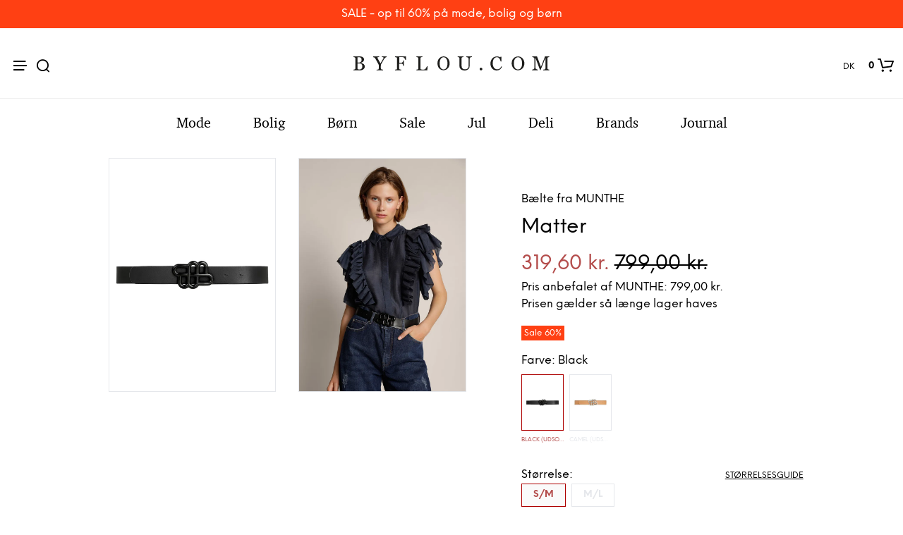

--- FILE ---
content_type: text/html; charset=UTF-8
request_url: https://www.byflou.com/da/munthe-matter/black
body_size: 34877
content:
<!doctype html> <html class="" lang="da-DK" data-url="da" data-vat="25" data-user="69501d00751e5a2f610f6bcf" data-currency="13_DKK_DK" > <head> <meta charset="utf-8"> <meta name="generator" content="dreamshop"> <link rel="preconnect" href="https://images.byflou.com" > <link rel="preconnect" href="https://static.byflou.com" > <link rel="preconnect" href="https://media.byflou.com" > <link rel="preconnect" href="https://tag.byflou.com" > <link rel="preload" href="https://static.byflou.com/fonts/byflou/NeueEinstellung-Regular.woff2" as="font" type="font/woff2" crossorigin> <link rel="preload" href="https://static.byflou.com/fonts/byflou/NeueEinstellung-Bold.woff2" as="font" type="font/woff2" crossorigin> <link rel="preload" href="https://static.byflou.com/fonts/byflou/Shopkeeper-Icon-Font.woff2" as="font" type="font/woff2" crossorigin> <link rel="preload" href="https://static.byflou.com/fonts/fa5/fa-regular-400.woff2" as="font" type="font/woff2" crossorigin> <link rel="preload" href="https://static.byflou.com/fonts/fa5/fa-solid-900.woff2" as="font" type="font/woff2" crossorigin> <script src="https://static.byflou.com/a/byflou_new/polyfills.js" ></script> <style> @font-face{font-display:block;font-family:Shopkeeper-Icon-Font;font-style:normal;font-weight:400;src:url(/fonts/byflou/Shopkeeper-Icon-Font.woff2) format("woff2"),url(/fonts/byflou/Shopkeeper-Icon-Font.ttf) format("truetype"),url(/fonts/byflou/Shopkeeper-Icon-Font.woff) format("woff")}@font-face{font-display:swap;font-family:NeueEinstellung;font-style:normal;font-weight:500;src:url(/fonts/byflou/NeueEinstellung-Regular.eot);src:url(/fonts/byflou/NeueEinstellung-Regular.eot?#iefix) format("embedded-opentype"),url(/fonts/byflou/NeueEinstellung-Regular.woff2) format("woff2"),url(/fonts/byflou/NeueEinstellung-Regular.woff) format("woff")}@font-face{font-display:swap;font-family:NeueEinstellung;font-style:normal;font-weight:700;src:url(/fonts/byflou/NeueEinstellung-Bold.eot);src:url(/fonts/byflou/NeueEinstellung-Bold.eot?#iefix) format("embedded-opentype"),url(/fonts/byflou/NeueEinstellung-Bold.woff2) format("woff2"),url(/fonts/byflou/NeueEinstellung-Bold.woff) format("woff")}@font-face{font-display:fallback;font-family:Bitstream Charter;font-style:italic;font-weight:700;src:url(/fonts/byflou/charter_bold_italic-webfont.woff2) format("woff2"),url(/fonts/byflou/charter_bold_italic-webfont.woff) format("woff")}@font-face{font-display:fallback;font-family:Bitstream Charter;font-style:normal;font-weight:700;src:url(/fonts/byflou/charter_bold-webfont.woff2) format("woff2"),url(/fonts/byflou/charter_bold-webfont.woff) format("woff")}@font-face{font-display:fallback;font-family:Bitstream Charter;font-style:italic;font-weight:500;src:url(/fonts/byflou/charter_italic-webfont.woff2) format("woff2"),url(/fonts/byflou/charter_italic-webfont.woff) format("woff")}@font-face{font-display:fallback;font-family:Bitstream Charter;font-style:normal;font-weight:500;src:url(/fonts/byflou/charter_regular-webfont.woff2) format("woff2"),url(/fonts/byflou/charter_regular-webfont.woff) format("woff")}[class*=" spk-icon-"],[class^=spk-icon-]{speak:none;-webkit-font-smoothing:antialiased;-moz-osx-font-smoothing:grayscale;font-family:Shopkeeper-Icon-Font!important;font-style:normal;font-variant:normal;font-weight:400;line-height:1;text-transform:none}.spk-icon-checked:before{content:"\e910"}.spk-icon-sync:before{content:"\e90f"}.spk-icon-Document_3:before{content:"\e926"}.spk-icon-Add_2:before{content:"\e912"}.spk-icon-Remove_2:before{content:"\e913"}.spk-icon-icon-arrow-right:before{content:"\e920"}.spk-icon-icon-message:before{content:"\e921"}.spk-icon-icon-like-it:before{content:"\e923"}.spk-icon-close-thin-large:before{content:"\e91a"}.spk-icon-down-arrow-thin-large:before{content:"\e91b"}.spk-icon-left-arrow-thin-large:before{content:"\e91c"}.spk-icon-right-arrow-thin-large:before{content:"\e91d"}.spk-icon-up-arrow-thin-large:before{content:"\e91e"}.spk-icon-menu-filters:before{content:"\e919"}.spk-icon-down-small:before{content:"\e914"}.spk-icon-left-small:before{content:"\e915"}.spk-icon-right-small:before{content:"\e916"}.spk-icon-up-small:before{content:"\e917"}.spk-icon-video-player:before{content:"\e911"}.spk-icon-load-more:before{content:"\e90e"}.spk-icon-diamond:before{content:"\e90d"}.spk-icon-spk_error:before{content:"\e90b"}.spk-icon-spk_check:before{content:"\e90c"}.spk-icon-warning:before{content:"\e900"}.spk-icon-close:before{content:"\e918"}.spk-icon-arrow-left:before{content:"\e901"}.spk-icon-arrow-right:before{content:"\e902"}.spk-icon-view:before{content:"\e903"}.spk-icon-heart-full:before{content:"\e904"}.spk-icon-heart:before{content:"\e905"}.spk-icon-cart-shopkeeper:before{content:"\e908"}.spk-icon-menu:before{content:"\e906"}.spk-icon-search:before{content:"\e907"}.spk-icon-user-account:before{content:"\e90a"}.spk-icon-quote-left:before{content:"\e925"}.spk-icon-used-product:before{content:"\e92d"}.spk-icon-coupon:before{content:"\e909"} </style> <script type="application/javascript" data-filename="modernizr.js" nonce="69501d00a28fd">(()=>{var window2=window,document2=document,classes=[],tests=[],ModernizrProto={_version:"3.6.0",_config:{classPrefix:"",enableClasses:!0,enableJSClass:!0,usePrefixes:!0},_q:[],on:function(test,cb){var self=this;setTimeout(function(){cb(self[test])},0)},addTest:function(name,fn,options){tests.push({name:name,fn:fn,options:options})},addAsyncTest:function(fn){tests.push({name:null,fn:fn})}};function is(obj,type){return typeof obj===type}(Modernizr=function(){}).prototype=ModernizrProto;var hasOwnProp,_hasOwnProperty,featureNames,feature,aliasIdx,result,nameIdx,featureNameSplit,featureIdx,Modernizr=new Modernizr,docElement=document2.documentElement,isSVG="svg"===docElement.nodeName.toLowerCase();function setClasses(classes2){var reJS,className=docElement.className,classPrefix=Modernizr._config.classPrefix||"";isSVG&&(className=className.baseVal),Modernizr._config.enableJSClass&&(reJS=new RegExp("(^|\\s)"+classPrefix+"no-js(\\s|$)"),className=className.replace(reJS,"$1"+classPrefix+"js$2")),Modernizr._config.enableClasses&&(className+=" "+classPrefix+classes2.join(" "+classPrefix),isSVG?docElement.className.baseVal=className:docElement.className=className)}function addTest(feature,test){if("object"==typeof feature)for(var key in feature)hasOwnProp(feature,key)&&addTest(key,feature[key]);else{var featureNameSplit=(feature=feature.toLowerCase()).split("."),last=Modernizr[featureNameSplit[0]];if(void 0!==(last=2==featureNameSplit.length?last[featureNameSplit[1]]:last))return Modernizr;test="function"==typeof test?test():test,1==featureNameSplit.length?Modernizr[featureNameSplit[0]]=test:(!Modernizr[featureNameSplit[0]]||Modernizr[featureNameSplit[0]]instanceof Boolean||(Modernizr[featureNameSplit[0]]=new Boolean(Modernizr[featureNameSplit[0]])),Modernizr[featureNameSplit[0]][featureNameSplit[1]]=test),setClasses([(test&&0!=test?"":"no-")+featureNameSplit.join("-")]),Modernizr._trigger(feature,test)}return Modernizr}for(featureIdx in hasOwnProp=void 0!==(_hasOwnProperty={}.hasOwnProperty)&&void 0!==_hasOwnProperty.call?function(object,property){return _hasOwnProperty.call(object,property)}:function(object,property){return property in object&&void 0===object.constructor.prototype[property]},ModernizrProto._l={},ModernizrProto.on=function(feature,cb){this._l[feature]||(this._l[feature]=[]),this._l[feature].push(cb),Modernizr.hasOwnProperty(feature)&&setTimeout(function(){Modernizr._trigger(feature,Modernizr[feature])},0)},ModernizrProto._trigger=function(feature,res){var cbs;this._l[feature]&&(cbs=this._l[feature],setTimeout(function(){for(var i2=0;i2<cbs.length;i2++)(0,cbs[i2])(res)},0),delete this._l[feature])},Modernizr._q.push(function(){ModernizrProto.addTest=addTest}),Modernizr.addAsyncTest(function(){var image=new Image;image.onerror=function(){addTest("webpalpha",!1)},image.onload=function(){addTest("webpalpha",1==image.width)},image.src="[data-uri]"}),Modernizr.addAsyncTest(function(){var image=new Image;image.onerror=function(){addTest("webpanimation",!1)},image.onload=function(){addTest("webpanimation",1==image.width)},image.src="[data-uri]"}),Modernizr.addAsyncTest(function(){var image=new Image;image.onerror=function(){addTest("webplossless",!1)},image.onload=function(){addTest("webplossless",1==image.width)},image.src="[data-uri]"}),Modernizr.addAsyncTest(function(){var webpTests=[{uri:"[data-uri]",name:"webp"},{uri:"[data-uri]",name:"webp.alpha"},{uri:"[data-uri]",name:"webp.animation"},{uri:"[data-uri]",name:"webp.lossless"}],webp=webpTests.shift();function test(name,uri,cb){var image=new Image;function addResult(event){var result=!(!event||"load"!==event.type)&&1==image.width;addTest(name,"webp"===name&&result?new Boolean(result):result),cb&&cb(event)}image.onerror=addResult,image.onload=addResult,image.src=uri}test(webp.name,webp.uri,function(e){if(e&&"load"===e.type)for(var i2=0;i2<webpTests.length;i2++)test(webpTests[i2].name,webpTests[i2].uri)})}),Modernizr.addAsyncTest(function(){var image=new Image;image.onload=image.onerror=function(){addTest("avif",1<=image.width)},image.src="[data-uri]"}),tests)if(tests.hasOwnProperty(featureIdx)){if(featureNames=[],(feature=tests[featureIdx]).name&&(featureNames.push(feature.name.toLowerCase()),feature.options)&&feature.options.aliases&&feature.options.aliases.length)for(aliasIdx=0;aliasIdx<feature.options.aliases.length;aliasIdx++)featureNames.push(feature.options.aliases[aliasIdx].toLowerCase());for(result=is(feature.fn,"function")?feature.fn():feature.fn,nameIdx=0;nameIdx<featureNames.length;nameIdx++)1===(featureNameSplit=featureNames[nameIdx].split(".")).length?Modernizr[featureNameSplit[0]]=result:(!Modernizr[featureNameSplit[0]]||Modernizr[featureNameSplit[0]]instanceof Boolean||(Modernizr[featureNameSplit[0]]=new Boolean(Modernizr[featureNameSplit[0]])),Modernizr[featureNameSplit[0]][featureNameSplit[1]]=result),classes.push((result?"":"no-")+featureNameSplit.join("-"))}setClasses(classes),delete ModernizrProto.addTest,delete ModernizrProto.addAsyncTest;for(var i=0;i<Modernizr._q.length;i++)Modernizr._q[i]();window2.Modernizr=Modernizr})();</script> <script type="application/javascript" data-filename="web-vitals.js" nonce="69501d00a28fd">(()=>{var e,t,n,r,i,a,u,s,f,d,l,m,v,p,h,g,T,y,E,S,L,b,C,w,M,A,P,B,D,k,R,q,H,j,U,V,_,z,G,J,K,Q,W,X,Y,ee,te,re,ie,e3,t2,e4,t3,stor,vitalsId;function o(e3){if("loading"===document.readyState)return"loading";var t2=a();if(t2){if(e3<t2.domInteractive)return"loading";if(0===t2.domContentLoadedEventStart||e3<t2.domContentLoadedEventStart)return"dom-interactive";if(0===t2.domComplete||e3<t2.domComplete)return"dom-content-loaded"}return"complete"}function c(e3,t2){var n2="";try{for(;e3&&9!==e3.nodeType;){var r2=e3,i2=r2.id?"#"+r2.id:u(r2)+(r2.classList&&r2.classList.value&&r2.classList.value.trim()&&r2.classList.value.trim().length?"."+r2.classList.value.trim().replace(/\s+/g,"."):"");if(n2.length+i2.length>(t2||100)-1)return n2||i2;if(n2=n2?i2+">"+n2:i2,r2.id)break;e3=r2.parentNode}}catch(e4){}return n2}function x(e3,t2){t2=t2||{},w(function(){var n2,r2=C(),i2=m("FCP"),a2=v("paint",function(e4){e4.forEach(function(e5){"first-contentful-paint"===e5.name&&(a2.disconnect(),e5.startTime<r2.firstHiddenTime)&&(i2.value=Math.max(e5.startTime-l(),0),i2.entries.push(e5),n2(!0))})});a2&&(n2=p(e3,i2,M,t2.reportAllChanges),d(function(r3){i2=m("FCP"),n2=p(e3,i2,M,t2.reportAllChanges),h(function(){i2.value=performance.now()-r3.timeStamp,n2(!0)})}))})}function N(n2,i2){i2=i2||{},w(function(){function s2(e3){e3.forEach(c2)}var o2=C(),u2=m("FID"),c2=function(e3){e3.startTime<o2.firstHiddenTime&&(u2.value=e3.processingStart-e3.startTime,u2.entries.push(e3),a2(!0))},f2=v("first-input",s2),a2=p(n2,u2,H,i2.reportAllChanges);f2&&g(T(function(){s2(f2.takeRecords()),f2.disconnect()})),f2&&d(function(){var o3;u2=m("FID"),a2=p(n2,u2,H,i2.reportAllChanges),r=[],t=-1,e=null,q(addEventListener),o3=c2,r.push(o3),k()})})}function Z(e3,t2){t2=t2||{},w(function(){var n2;G();function a2(e4){e4.forEach(function(e5){e5.interactionId&&Y(e5),"first-input"!==e5.entryType||W.some(function(t4){return t4.entries.some(function(t5){return e5.duration===t5.duration&&e5.startTime===t5.startTime})})||Y(e5)}),e4=Math.min(W.length-1,Math.floor(Q()/50)),(e4=W[e4])&&e4.latency!==i2.value&&(i2.value=e4.latency,i2.entries=e4.entries,r2())}var i2=m("INP"),o2=v("event",a2,{durationThreshold:null!=(n2=t2.durationThreshold)?n2:40}),r2=p(e3,i2,J,t2.reportAllChanges);o2&&("interactionId"in PerformanceEventTiming.prototype&&o2.observe({type:"first-input",buffered:!0}),g(function(){a2(o2.takeRecords()),i2.value<0&&0<Q()&&(i2.value=0,i2.entries=[]),r2(!0)}),d(function(){W=[],K=z(),i2=m("INP"),r2=p(e3,i2,J,t2.reportAllChanges)}))})}function round(val,argument_1){argument_1=1<arguments.length&&void 0!==argument_1?argument_1:0;return+(Math.round(val+"e+"+argument_1)+"e-"+argument_1)}a=function(){return window.performance&&performance.getEntriesByType&&performance.getEntriesByType("navigation")[0]},u=function(e3){var t2=e3.nodeName;return 1===e3.nodeType?t2.toLowerCase():t2.toUpperCase().replace(/^#/,"")},f=function(){return s},d=function(e3){addEventListener("pageshow",function(t2){t2.persisted&&(s=t2.timeStamp,e3(t2))},!0)},l=function(){var e3=a();return e3&&e3.activationStart||0},m=function(e3,t2){var n2=a(),r2="navigate";return 0<=f()?r2="back-forward-cache":n2&&(document.prerendering||0<l()?r2="prerender":document.wasDiscarded?r2="restore":n2.type&&(r2=n2.type.replace(/_/g,"-"))),{name:e3,value:void 0===t2?-1:t2,rating:"good",delta:0,entries:[],id:"v3-".concat(Date.now(),"-").concat(Math.floor(8999999999999*Math.random())+1e12),navigationType:r2}},v=function(e3,t2,n2){try{var r2;if(PerformanceObserver.supportedEntryTypes.includes(e3))return(r2=new PerformanceObserver(function(e4){Promise.resolve().then(function(){t2(e4.getEntries())})})).observe(Object.assign({type:e3,buffered:!0},n2||{})),r2}catch(e4){}},p=function(e3,t2,n2,r2){var i2,a2;return function(o2){0<=t2.value&&(o2||r2)&&((a2=t2.value-(i2||0))||void 0===i2)&&(i2=t2.value,t2.delta=a2,t2.rating=(o2=t2.value)>n2[1]?"poor":o2>n2[0]?"needs-improvement":"good",e3(t2))}},h=function(e3){requestAnimationFrame(function(){return requestAnimationFrame(function(){return e3()})})},g=function(e3){function t2(t3){"pagehide"!==t3.type&&"hidden"!==document.visibilityState||e3(t3)}addEventListener("visibilitychange",t2,!0),addEventListener("pagehide",t2,!0)},T=function(e3){var t2=!1;return function(n2){t2||(e3(n2),t2=!0)}},y=s=-1,E=function(){return"hidden"!==document.visibilityState||document.prerendering?1/0:0},S=function(e3){"hidden"===document.visibilityState&&-1<y&&(y="visibilitychange"===e3.type?e3.timeStamp:0,b())},L=function(){addEventListener("visibilitychange",S,!0),addEventListener("prerenderingchange",S,!0)},b=function(){removeEventListener("visibilitychange",S,!0),removeEventListener("prerenderingchange",S,!0)},C=function(){return y<0&&(y=E(),L(),d(function(){setTimeout(function(){y=E(),L()},0)})),{get firstHiddenTime(){return y}}},w=function(e3){document.prerendering?addEventListener("prerenderingchange",function(){return e3()},!0):e3()},M=[1800,3e3],A=[.1,.25],P={passive:!0,capture:!0},B=new Date,D=function(r2,i2){e||(e=i2,t=r2,n=new Date,q(removeEventListener),k())},k=function(){var i2;0<=t&&t<n-B&&(i2={entryType:"first-input",name:e.type,target:e.target,cancelable:e.cancelable,startTime:e.timeStamp,processingStart:e.timeStamp+t},r.forEach(function(e3){e3(i2)}),r=[])},R=function(e3){var t2,e4,t3,n2,r2,i2;e3.cancelable&&(t2=(1e12<e3.timeStamp?new Date:performance.now())-e3.timeStamp,"pointerdown"==e3.type?(e4=t2,t3=e3,n2=function(){D(e4,t3),i2()},r2=function(){i2()},i2=function(){removeEventListener("pointerup",n2,P),removeEventListener("pointercancel",r2,P)},addEventListener("pointerup",n2,P),addEventListener("pointercancel",r2,P)):D(t2,e3))},q=function(e3){["mousedown","keydown","touchstart","pointerdown"].forEach(function(t2){return e3(t2,R,P)})},H=[100,300],U=1/(j=0),_=function(e3){e3.forEach(function(e4){e4.interactionId&&(U=Math.min(U,e4.interactionId),V=Math.max(V,e4.interactionId),j=V?(V-U)/7+1:0)})},z=function(){return i?j:performance.interactionCount||0},G=function(){"interactionCount"in performance||(i=i||v("event",_,{type:"event",buffered:!0,durationThreshold:0}))},J=[200,500],K=V=0,Q=function(){return z()-K},W=[],X={},Y=function(e3){var t2=W[W.length-1],n2=X[e3.interactionId];(n2||W.length<10||e3.duration>t2.latency)&&(n2?(n2.entries.push(e3),n2.latency=Math.max(n2.latency,e3.duration)):(t2={id:e3.interactionId,latency:e3.duration,entries:[e3]},X[t2.id]=t2,W.push(t2)),W.sort(function(e4,t3){return t3.latency-e4.latency}),W.splice(10).forEach(function(e4){delete X[e4.id]}))},ee=[2500,4e3],te={},re=[800,1800],ie=function e2(t2){document.prerendering?w(function(){return e2(t2)}):"complete"!==document.readyState?addEventListener("load",function(){return e2(t2)},!0):setTimeout(t2,0)},stor=window.localStorage||window.sessionStorage,(vitalsId=stor["vitals-id"])||(vitalsId=`v1-${Date.now()}-`+(Math.floor(Math.random()*(9e12-1))+1e12),stor["vitals-id"]=vitalsId),stor=function(url,argument_1){let opts=1<arguments.length&&void 0!==argument_1?argument_1:{},isSent=!1,isCalled=!1,result={id:`v1-${Date.now()}-`+(Math.floor(Math.random()*(9e12-1))+1e12),...opts.initial},sendValues=()=>{if(!isSent&&isCalled)if(result.duration=(perf="undefined"==typeof performance?null:performance)&&perf.now?round(perf.now()):null,opts.beforeSend&&(perf=opts.beforeSend(result))&&(result={...result,...perf}),isSent=!0,opts.onSend)opts.onSend(url,result);else if("undefined"!=typeof navigator){if(navigator.sendBeacon)return navigator.sendBeacon(url,JSON.stringify(result));var perf=new XMLHttpRequest;perf.open("POST",url,!1),perf.setRequestHeader("Content-Type","text/plain;charset=UTF-8"),perf.send(JSON.stringify(result))}},mapMetric=opts.mapMetric||function(metric){var isWebVital=-1!==["FCP","TTFB","LCP","CLS","FID"].indexOf(metric.name);return{[metric.name]:isWebVital?round(metric.value,"CLS"===metric.name?4:0):metric.value}};return setTimeout(()=>{if(-1!==(PerformanceObserver&&PerformanceObserver.supportedEntryTypes||[]).indexOf("layout-shift")){let onVisibilityChange=()=>{"hidden"===document.visibilityState&&(sendValues(),removeEventListener("visibilitychange",onVisibilityChange,!0))};addEventListener("visibilitychange",onVisibilityChange,!0)}else addEventListener("pagehide",sendValues,{capture:!0,once:!0})}),metric=>{isCalled=isCalled||!0,result={...result,...mapMetric(metric,result)}}}("/esi/vitals",{initial:{id:vitalsId,...(stor="undefined"==typeof navigator?null:navigator,vitalsId=stor&&stor.connection?stor.connection:null,{url:location?location.href:null,referrer:document?document.referrer:null,userAgent:stor?stor.userAgent:null,memory:stor?stor.deviceMemory:void 0,cpus:stor?stor.hardwareConcurrency:void 0,connection:vitalsId?{effectiveType:vitalsId.effectiveType,rtt:vitalsId.rtt,downlink:vitalsId.downlink}:void 0})},mapMetric:function(metric){var obj={value:-1!==["FCP","TTFB","LCP","CLS","FID","INP"].indexOf(metric.name)?function(val,argument_1){return argument_1=1<arguments.length&&void 0!==argument_1?argument_1:0,+(Math.round(val+"e+"+argument_1)+"e-"+argument_1)}(metric.value,"CLS"===metric.name?4:0):metric.value,rating:metric.rating};if(metric.attribution)switch(metric.name){case"CLS":obj.debug_target=metric.attribution.largestShiftTarget;break;case"FID":obj.debug_target=metric.attribution.eventTarget;break;case"LCP":obj.debug_target=metric.attribution.element}return{[metric.name]:obj}}}),e3=stor,e4=function(t3){(e4=>{if(e4.entries.length){var r2,i2,u2,s2,n2,o2,t4=a();if(t4)return n2=t4.activationStart||0,i2=(r2=e4.entries[e4.entries.length-1]).url&&performance.getEntriesByType("resource").filter(function(e5){return e5.name===r2.url})[0],o2=Math.max(0,t4.responseStart-n2),u2=Math.max(o2,i2?(i2.requestStart||i2.startTime)-n2:0),s2=Math.max(u2,i2?i2.responseEnd-n2:0),n2=Math.max(s2,r2?r2.startTime-n2:0),o2={element:c(r2.element),timeToFirstByte:o2,resourceLoadDelay:u2-o2,resourceLoadTime:s2-u2,elementRenderDelay:n2-s2,navigationEntry:t4,lcpEntry:r2},r2.url&&(o2.url=r2.url),i2&&(o2.lcpResourceEntry=i2),e4.attribution=o2}e4.attribution={timeToFirstByte:0,resourceLoadDelay:0,resourceLoadTime:0,elementRenderDelay:e4.value}})(t3),e3(t3)},t3=t2||{},w(function(){function a2(e5){(e5=e5[e5.length-1])&&e5.startTime<r2.firstHiddenTime&&(i2.value=Math.max(e5.startTime-l(),0),i2.entries=[e5],n2())}var n2,u2,r2=C(),i2=m("LCP"),o2=v("largest-contentful-paint",a2);o2&&(n2=p(e4,i2,ee,t3.reportAllChanges),u2=T(function(){te[i2.id]||(a2(o2.takeRecords()),o2.disconnect(),te[i2.id]=!0,n2(!0))}),["keydown","click"].forEach(function(e5){addEventListener(e5,function(){return setTimeout(u2,0)},!0)}),g(u2),d(function(r3){i2=m("LCP"),n2=p(e4,i2,ee,t3.reportAllChanges),h(function(){i2.value=performance.now()-r3.timeStamp,te[i2.id]=!0,n2(!0)})}))}),((e3,t2)=>{N(function(t3){var t4;t4=t3.entries[0],t3.attribution={eventTarget:c(t4.target),eventType:t4.name,eventTime:t4.startTime,eventEntry:t4,loadState:o(t4.startTime)},e3(t3)},t2)})(stor),((e3,t2)=>{var e4,t3;e4=function(t3){(e4=>{if(e4.entries.length){var t4=e4.entries.reduce(function(e5,t5){return e5&&e5.value>t5.value?e5:t5});if(t4&&t4.sources&&t4.sources.length){r2=(r2=t4.sources).find(function(e5){return e5.node&&1===e5.node.nodeType})||r2[0];if(r2)return e4.attribution={largestShiftTarget:c(r2.node),largestShiftTime:t4.startTime,largestShiftValue:t4.value,largestShiftSource:r2,largestShiftEntry:t4,loadState:o(t4.startTime)}}}var r2;e4.attribution={}})(t3),e3(t3)},t3=t2||{},x(T(function(){function o2(e5){e5.forEach(function(e6){var t4,n3;e6.hadRecentInput||(t4=a2[0],n3=a2[a2.length-1],i2&&e6.startTime-n3.startTime<1e3&&e6.startTime-t4.startTime<5e3?(i2+=e6.value,a2.push(e6)):(i2=e6.value,a2=[e6]))}),i2>r2.value&&(r2.value=i2,r2.entries=a2,n2())}var n2,r2=m("CLS",0),i2=0,a2=[],u2=v("layout-shift",o2);u2&&(n2=p(e4,r2,A,t3.reportAllChanges),g(function(){o2(u2.takeRecords()),n2(!0)}),d(function(){r2=m("CLS",i2=0),n2=p(e4,r2,A,t3.reportAllChanges),h(function(){return n2()})}),setTimeout(n2,0))}))})(stor),((e3,t2)=>{((e3,t2)=>{t2=t2||{};var n2=m("TTFB"),r2=p(e3,n2,re,t2.reportAllChanges);ie(function(){var o2,i2=a();!i2||(o2=i2.responseStart)<=0||o2>performance.now()||(n2.value=Math.max(o2-l(),0),n2.entries=[i2],r2(!0),d(function(){n2=m("TTFB",0),(r2=p(e3,n2,re,t2.reportAllChanges))(!0)}))})})(function(t3){var e4,t4,r2,i2,n2;(e4=t3).entries.length?(n2=(t4=e4.entries[0]).activationStart||0,r2=Math.max(t4.domainLookupStart-n2,0),i2=Math.max(t4.connectStart-n2,0),n2=Math.max(t4.requestStart-n2,0),e4.attribution={waitingTime:r2,dnsTime:i2-r2,connectionTime:n2-i2,requestTime:e4.value-n2,navigationEntry:t4}):e4.attribution={waitingTime:0,dnsTime:0,connectionTime:0,requestTime:0},e3(t3)},t2)})(stor),((e3,t2)=>{Z(function(t3){var e4,t4;(e4=t3).entries.length?(t4=e4.entries.sort(function(e5,t5){return t5.duration-e5.duration||t5.processingEnd-t5.processingStart-(e5.processingEnd-e5.processingStart)})[0],e4.attribution={eventTarget:c(t4.target),eventType:t4.name,eventTime:t4.startTime,eventEntry:t4,loadState:o(t4.startTime)}):e4.attribution={},e3(t3)},t2)})(stor),((e3,t2)=>{x(function(t3){(e4=>{if(e4.entries.length){var r2,t4=a(),n2=e4.entries[e4.entries.length-1];if(t4)return r2=t4.activationStart||0,r2=Math.max(0,t4.responseStart-r2),e4.attribution={timeToFirstByte:r2,firstByteToFCP:e4.value-r2,loadState:o(e4.entries[0].startTime),navigationEntry:t4,fcpEntry:n2}}e4.attribution={timeToFirstByte:0,firstByteToFCP:e4.value,loadState:o(f())}})(t3),e3(t3)},t2)})(stor)})();</script> <link rel="stylesheet" href="https://static.byflou.com/a/byflou_new/7d5/styles.css?v82307" type="text/css" > <link rel="stylesheet" href="https://static.byflou.com/a/byflou_new/8d4/appends.css?v82307" type="text/css" > <link rel="stylesheet" href="https://static.byflou.com/a/byflou_new/dfb/tailwind.css?v82307" type="text/css" > <title>MUNTHE - Matter - Bælte - Black</title><meta property="og:title" content="Matter"/> <meta property="og:type" content="product.item"/> <meta property="og:image" content="https://images.byflou.com/13/3/images/products/700/700/munthe-baelte-munthe-matter-black-8436371.jpeg"/> <meta property="og:price:amount" content="799.00"/> <meta property="og:price:currency" content="DKK"/> <meta name="twitter:card" content="product"/> <meta name="twitter:title" content="Matter"/> <meta name="twitter:description" content=""/> <meta name="twitter:image" content="https://images.byflou.com/13/3/images/products/700/700/munthe-baelte-munthe-matter-black-8436371.jpeg"/> <meta name="twitter:data1" content="799.00"/> <meta name="twitter:label1" content="Pris"/> <meta name="twitter:data2" content="Black"/> <meta name="twitter:label2" content="Farve"/> <meta name="description" content="MUNTHE - Matter - Bælte - Black - Over 300 inspirerende brands."> <meta name="robots" content="noindex"> <meta name="ahrefs-site-verification" content="3930955498553711ca32c846d9a33bb7282a6aaecfeab34b601a50eb1bca02d1"> <meta name="viewport" content="initial-scale=1"> <meta http-equiv="X-UA-Compatible" content="IE=edge"/> <link rel="apple-touch-icon" sizes="57x57" href="/img/byflou/apple-icon-57x57.png"/> <link rel="apple-touch-icon" sizes="60x60" href="/img/byflou/apple-icon-60x60.png"/> <link rel="apple-touch-icon" sizes="72x72" href="/img/byflou/apple-icon-72x72.png"/> <link rel="apple-touch-icon" sizes="76x76" href="/img/byflou/apple-icon-76x76.png"/> <link rel="apple-touch-icon" sizes="114x114" href="/img/byflou/apple-icon-114x114.png"/> <link rel="apple-touch-icon" sizes="120x120" href="/img/byflou/apple-icon-120x120.png"/> <link rel="apple-touch-icon" sizes="144x144" href="/img/byflou/apple-icon-144x144.png"/> <link rel="apple-touch-icon" sizes="152x152" href="/img/byflou/apple-icon-152x152.png"/> <link rel="apple-touch-icon" sizes="180x180" href="/img/byflou/apple-icon-180x180.png"/> <link rel="icon" type="image/png" sizes="192x192" href="/img/byflou/android-icon-192x192.png"/> <link rel="icon" type="image/png" sizes="32x32" href="/img/byflou/favicon-32x32.png"/> <link rel="icon" type="image/png" sizes="96x96" href="/img/byflou/favicon-96x96.png"/> <link rel="icon" type="image/png" sizes="16x16" href="/img/byflou/favicon-16x16.png"/> <meta name="msapplication-TileColor" content="#ffffff"/> <meta name="msapplication-TileImage" content="/img/byflou/ms-icon-144x144.png"/> <meta name="theme-color" content="#ffffff"/> <link rel="canonical" href="https://www.byflou.com/da/munthe-matter/black"> <link rel="preload" href="https://static.byflou.com/a/byflou_new/859/animate.css?v82307" as="style"> <link rel="stylesheet" href="https://static.byflou.com/a/byflou_new/859/animate.css?v82307" media="print" onload="this.onload=null;this.media='all'"> <link rel="preload" href="https://static.byflou.com/a/byflou_new/bb8/overlay-scrollbars.css?v82307" as="style"> <link rel="stylesheet" href="https://static.byflou.com/a/byflou_new/bb8/overlay-scrollbars.css?v82307" media="print" onload="this.onload=null;this.media='all'"> <script src="https://static.byflou.com/a/byflou_new/b88/lazyload.js?v82307"></script> <script src="https://static.byflou.com/a/byflou_new/c30/jquery.js?v82307"></script> <script src="https://static.byflou.com/a/byflou_new/9fe/site.js?v82307"></script> <script src="https://static.byflou.com/a/byflou_new/350/webp-backgrounds.js?v82307"></script> <script >var dataLayer=[];</script><script>(function(w,d,s,l,i){w[l]=w[l]||[];w[l].push({'gtm.start':new Date().getTime(),event:'gtm.js'});var f=d.getElementsByTagName(s)[0],j=d.createElement(s);j.async=true;j.src='https://tag.byflou.com/4dbjdqohbmngn.js?'+i;f.parentNode.insertBefore(j,f);})(window,document,'script','dataLayer','cwrg7h=aWQ9R1RNLU5IODlIN0g%3D&page=1');</script><script async src="https://www.aservice.cloud/trc/mastertag" type="text/plain" data-cookieconsent="marketing"></script> <script>
  window.asData = window.asData || [];
  function atag(){asData.push(arguments);}
  atag('init');
  atag('track', 'pageview');
</script> <script data-cookieconsent="statistics,marketing" type="text/plain">
        window.profitMetrics = {
            pid: 'AA9DF22012506A9C', // Your Public ID
            emailInputSelector: '#billing-email, #user_email, #offcanvas-newsletter-email, #order_ref-email', // Email input CCS selector
            cookieDomain: '.byflou.com', // Your top-level domain
            onLoad: () => {
                const form = document.getElementById('checkout');
                const emailField = document.getElementById('billing-email');
                let userEmail = '';
                if (form) {
                    form.addEventListener('submit', function (event) {
                        console.log('Checkout form submitted!');
                        const userEmail = emailField.value;
                        console.log('Email entered: ', userEmail);
                    });

                    const email = userEmail; // Replace with customer email
                    if (email && email.includes('@') && email.includes('.') && !/\s/.test(email)) {
                        profitMetrics.setEmail(email);
                    }
                }
            }
        }
    </script> <script data-cookieconsent="statistics,marketing" type="text/plain" src="https://cdn1.profitmetrics.io/AA9DF22012506A9C/bundle.js"
            defer></script><!-- [[ANALYTICS]] --> <link rel="alternate" hreflang="de-AT" href="https://www.byflou.com/de-at/munthe-matter/black"/> <link rel="alternate" hreflang="fr-BE" href="https://www.byflou.com/fr-be/munthe-matter/black"/> <link rel="alternate" hreflang="nl-BE" href="https://www.byflou.com/nl-be/munthe-matter/black"/> <link rel="alternate" hreflang="de-BE" href="https://www.byflou.com/de-be/munthe-matter/black"/> <link rel="alternate" hreflang="it-CH" href="https://www.byflou.com/it-ch/munthe-matter/black"/> <link rel="alternate" hreflang="de-CH" href="https://www.byflou.com/de-ch/munthe-matter/black"/> <link rel="alternate" hreflang="fr-CH" href="https://www.byflou.com/fr-ch/munthe-matter/black"/> <link rel="alternate" hreflang="cs-CZ" href="https://www.byflou.com/cs/munthe-matter/black"/> <link rel="alternate" hreflang="de-DE" href="https://www.byflou.com/de/munthe-matter/black"/> <link rel="alternate" hreflang="da-DK" href="https://www.byflou.com/da/munthe-matter/black"/> <link rel="alternate" hreflang="es-ES" href="https://www.byflou.com/es/munthe-matter/black"/> <link rel="alternate" hreflang="fi-FI" href="https://www.byflou.com/fi/munthe-matter/black"/> <link rel="alternate" hreflang="fr-FR" href="https://www.byflou.com/fr/munthe-matter/black"/> <link rel="alternate" hreflang="en-GB" href="https://www.byflou.com/en-gb/munthe-matter/black"/> <link rel="alternate" hreflang="en-IE" href="https://www.byflou.com/en/munthe-matter/black"/> <link rel="alternate" hreflang="it-IT" href="https://www.byflou.com/it/munthe-matter/black"/> <link rel="alternate" hreflang="nl-NL" href="https://www.byflou.com/nl/munthe-matter/black"/> <link rel="alternate" hreflang="pl-PL" href="https://www.byflou.com/pl/munthe-matter/black"/> <link rel="alternate" hreflang="pt-PT" href="https://www.byflou.com/pt/munthe-matter/black"/> <link rel="alternate" hreflang="sv-SE" href="https://www.byflou.com/sv/munthe-matter/black"/> <link rel="alternate" hreflang="sk-SK" href="https://www.byflou.com/sk/munthe-matter/black"/> <link rel="alternate" hreflang="en-AT" href="https://www.byflou.com/en-at/munthe-matter/black"/> <link rel="alternate" hreflang="en-AU" href="https://www.byflou.com/en-au/munthe-matter/black"/> <link rel="alternate" hreflang="en-BE" href="https://www.byflou.com/en-be/munthe-matter/black"/> <link rel="alternate" hreflang="en-BG" href="https://www.byflou.com/en-bg/munthe-matter/black"/> <link rel="alternate" hreflang="en-CA" href="https://www.byflou.com/en-ca/munthe-matter/black"/> <link rel="alternate" hreflang="en-CH" href="https://www.byflou.com/en-ch/munthe-matter/black"/> <link rel="alternate" hreflang="en-CN" href="https://www.byflou.com/en-cn/munthe-matter/black"/> <link rel="alternate" hreflang="en-CY" href="https://www.byflou.com/en-cy/munthe-matter/black"/> <link rel="alternate" hreflang="en-CZ" href="https://www.byflou.com/en-cz/munthe-matter/black"/> <link rel="alternate" hreflang="en-DE" href="https://www.byflou.com/en-de/munthe-matter/black"/> <link rel="alternate" hreflang="en-DK" href="https://www.byflou.com/en-dk/munthe-matter/black"/> <link rel="alternate" hreflang="en-EE" href="https://www.byflou.com/en-ee/munthe-matter/black"/> <link rel="alternate" hreflang="en-ES" href="https://www.byflou.com/en-es/munthe-matter/black"/> <link rel="alternate" hreflang="en-FI" href="https://www.byflou.com/en-fi/munthe-matter/black"/> <link rel="alternate" hreflang="en-FR" href="https://www.byflou.com/en-fr/munthe-matter/black"/> <link rel="alternate" hreflang="en-GR" href="https://www.byflou.com/en-gr/munthe-matter/black"/> <link rel="alternate" hreflang="en-HK" href="https://www.byflou.com/en-hk/munthe-matter/black"/> <link rel="alternate" hreflang="en-HR" href="https://www.byflou.com/en-hr/munthe-matter/black"/> <link rel="alternate" hreflang="en-HU" href="https://www.byflou.com/en-hu/munthe-matter/black"/> <link rel="alternate" hreflang="en-IS" href="https://www.byflou.com/en-is/munthe-matter/black"/> <link rel="alternate" hreflang="en-IT" href="https://www.byflou.com/en-it/munthe-matter/black"/> <link rel="alternate" hreflang="en-JP" href="https://www.byflou.com/en-jp/munthe-matter/black"/> <link rel="alternate" hreflang="en-KR" href="https://www.byflou.com/en-kr/munthe-matter/black"/> <link rel="alternate" hreflang="en-LT" href="https://www.byflou.com/en-lt/munthe-matter/black"/> <link rel="alternate" hreflang="en-LU" href="https://www.byflou.com/en-lu/munthe-matter/black"/> <link rel="alternate" hreflang="en-LV" href="https://www.byflou.com/en-lv/munthe-matter/black"/> <link rel="alternate" hreflang="en-MC" href="https://www.byflou.com/en-mc/munthe-matter/black"/> <link rel="alternate" hreflang="en-NL" href="https://www.byflou.com/en-nl/munthe-matter/black"/> <link rel="alternate" hreflang="en-PL" href="https://www.byflou.com/en-pl/munthe-matter/black"/> <link rel="alternate" hreflang="en-PT" href="https://www.byflou.com/en-pt/munthe-matter/black"/> <link rel="alternate" hreflang="en-RO" href="https://www.byflou.com/en-ro/munthe-matter/black"/> <link rel="alternate" hreflang="en-SE" href="https://www.byflou.com/en-se/munthe-matter/black"/> <link rel="alternate" hreflang="en-SG" href="https://www.byflou.com/en-sg/munthe-matter/black"/> <link rel="alternate" hreflang="en-SI" href="https://www.byflou.com/en-si/munthe-matter/black"/> <link rel="alternate" hreflang="en-SK" href="https://www.byflou.com/en-sk/munthe-matter/black"/> <link rel="alternate" hreflang="en-TW" href="https://www.byflou.com/en-tw/munthe-matter/black"/> <link rel="alternate" hreflang="en-US" href="https://www.byflou.com/en-us/munthe-matter/black"/> <link rel="alternate" hreflang="x-default" href="https://www.byflou.com/en/munthe-matter/black"/><link rel="alternate" hreflang="de" href="https://www.byflou.com/de/munthe-matter/black"/> <link rel="alternate" hreflang="fr" href="https://www.byflou.com/fr/munthe-matter/black"/> <link rel="alternate" hreflang="nl" href="https://www.byflou.com/nl/munthe-matter/black"/> <link rel="alternate" hreflang="it" href="https://www.byflou.com/it/munthe-matter/black"/> <link rel="alternate" hreflang="cs" href="https://www.byflou.com/cs/munthe-matter/black"/> <link rel="alternate" hreflang="da" href="https://www.byflou.com/da/munthe-matter/black"/> <link rel="alternate" hreflang="es" href="https://www.byflou.com/es/munthe-matter/black"/> <link rel="alternate" hreflang="fi" href="https://www.byflou.com/fi/munthe-matter/black"/> <link rel="alternate" hreflang="en" href="https://www.byflou.com/en/munthe-matter/black"/> <link rel="alternate" hreflang="pl" href="https://www.byflou.com/pl/munthe-matter/black"/> <link rel="alternate" hreflang="pt" href="https://www.byflou.com/pt/munthe-matter/black"/> <link rel="alternate" hreflang="sv" href="https://www.byflou.com/sv/munthe-matter/black"/> <link rel="alternate" hreflang="sk" href="https://www.byflou.com/sk/munthe-matter/black"/><style >.product-labels .product-label.da-20-kode-sneaker20 {
--pl-text-color: #212121;--pl-bg-color: #ffd478;
}
.product-labels .product-label.da-ecovero {
--pl-text-color: #ffffff;--pl-bg-color: #365333;
}
.product-labels .product-label.da-gots {
--pl-bg-color: #669464;
}
.product-labels .product-label.da-online-exclusive {
--pl-text-color: #ffffff;
}
.product-labels .product-label.da-organic-cotton {
--pl-text-color: #feffff;--pl-bg-color: #99c097;
}
.product-labels .product-label.da-100-recycled {
--pl-bg-color: #6296b7;
}
.product-labels .product-label.da-deal {
--pl-bg-color: #faedaf;
}
.product-labels .product-label.da-eco-label {
--pl-bg-color: #1030b1;
}
.product-labels .product-label.da-essentials {
--pl-bg-color: #b4a898;
}
.product-labels .product-label.da-hollys-dollroom-exclusive {
--pl-bg-color: #d7dac6;
}
.product-labels .product-label.da-houmoellers-exclusive {
--pl-bg-color: #e0dbd7;
}
.product-labels .product-label.da-limited-edition {
--pl-bg-color: #ced550;
}
.product-labels .product-label.da-organic-linen {
--pl-bg-color: #9d8054;
}
.product-labels .product-label.da-partly-recycled {
--pl-bg-color: #9abed4;
}
.product-labels .product-label.da-preorder {
--pl-bg-color: #dbd4b3;
}</style></head> <body class="page-product" data-typesense-translations="{&quot;savings&quot;:&quot;Sale %off%%&quot;}" data-static-assets="https://static.byflou.com" data-placeholder="https://www.byflou.com/img/byflou_new/placeholders/1280.jpg" data-update-cart="/esi/cart/updatetimestamp"> <noscript><iframe src='https://tag.byflou.com/ns.html?id=GTM-NH89H7H' height='0' width='0' style='display:none;visibility:hidden'></iframe></noscript><!-- [[BODY_START]] --> <div id="st-container" class="st-container"> <div class="st-content"> <div class="push-sticky" id="global-top-banner"><div class="text-center mx-auto flex flex-col content-center justify-center rendered-snippet snippet-callToActionTopBar" style="background-color: #ff4013"> <a href="/da/sale" class="px-4 py-2 inline-block text-center text-white">SALE - op til 60% på mode, bolig og børn</a> </div> </div> <div id="page_wrapper" class="sticky_header relative"> <div class="top-headers-wrapper"> <header id="masthead" class="site-header default" role="banner"> <div class="px-4"> <div class=""> <div class="site-header-wrapper px-0 sm:px flex" style="max-width:1680px"> <div class="site-header-menu-block"> <div class="site-menu-search offset "> <ul class="flex space-x-1 md:space-x-2"> <li class="offcanvas-menu-button"> <a class="tools_button " data-toggle="offCanvasRight1" href="#" data-prevent-default> <span class="tools_button_icon w-6 text-center tools_menu_left"><i class="spk-icon spk-icon-menu"></i><span class="sr-only">Menu</span></span> </a> </li> <li class="offcanvas-menu-button search-button"> <a class="tools_button" href="/da/search"> <span class="tools_button_icon w-6 text-center"><i class="spk-icon spk-icon-search"></i></span> </a> </li> </ul> </div> </div> <div class="mx-auto self-start logo-margin"> <a href="/da/" rel="home" class="inline-block"> <picture class="logo inline-block pointer-events-none"> <source type="image/svg+xml" srcset="/img/byflou/logo_2.svg"/> <img class="logo" src="/img/byflou/logo_2.svg.png" alt="Byflou.com - Mode og bolig"> </picture> </a> </div> <div class="site-header-menu-block"> <div class="site-tools offset "> <ul class="flex space-x-1 md:space-x-2"> <li class="offcanvas-menu-button language-button"> <a href="#" class="uppercase tools_button tools_button_text text-xs px-2 text-center" data-toggle="offCanvasLanguage"> DK </a> </li> <li class="shopping-bag-button animate__bounce" id="shopping-cart"> <a href="/da/cart/" class="tools_button flex"> <span class="shopping_bag_items_number text-center">0</span> <span class="tools_button_icon"> <i class="spk-icon spk-icon-cart-shopkeeper"></i> </span> </a> </li> </ul> </div> </div> <div style="clear:both"></div> </div><!--.site-header-wrapper--> </div><!-- .columns --> </div><!-- .row --> </header><!-- #masthead --> </div> <div class="top-menu"> <ul ><li class="menu-item"><a href="/da/mode">Mode</a></li><li class="menu-item"><a href="/da/bolig">Bolig</a></li><li class="menu-item"><a href="/da/boern">Børn</a></li><li class="menu-item"><a href="/da/sale">Sale</a></li><li class="menu-item"><a href="/da/jul">Jul</a></li><li class="menu-item"><a href="/da/delikatesser">Deli</a></li><li class="menu-item"><a href="/da/brands">Brands</a></li><li class="menu-item"><a href="/da/blog">Journal</a></li></ul> </div> <div id="primary" class="content-area"> <div id="content" class="site-content" role="main"> <div class="product_layout_2 custom-layout product-page"> <div class="container mx-auto my-4"> <template id="notification/success"> <div data-closable class="border-green-500 bg-green-200 border p-2 relative sm:p-4" tabindex="0" aria-live="assertive" role="alertdialog"> <button type="button" class="close right-0 px-4 absolute" tabindex="0" data-close><span aria-hidden="true">&times;</span><span class="sr-only">Luk</span> </button> </div> </template> <template id="notification/error"> <div data-closable class="border-red-500 bg-red-200 border p-2 relative sm:p-4" tabindex="0" aria-live="assertive" role="alertdialog"> <button type="button" class="close right-0 px-4 absolute" tabindex="0" data-close><span aria-hidden="true">&times;</span><span class="sr-only">Luk</span> </button> </div> </template> </div> <div class="row"> </div> <div class="product bg-white " data-handler="product"> <div class=""> <div class="product_content_wrapper"> <div class=" relative"> <div class="md:flex" id="scrollable-content"> <div class="md:w-7/12 product-images-wrapper"> <!-- Mobile Gallery --> <div class="mobile_gallery px-2 md:hidden"> <figure class="flex items-center -mx-2 scroll-snap-slider "> <div class="w-full p-2 flex-shrink-0 image product-media"> <picture> <source type="image/avif" srcset="https://images.byflou.com/13/3/images/products/240/336/munthe-baelte-munthe-matter-black-8436371.jpeg.avif 240w,https://images.byflou.com/13/3/images/products/384/538/munthe-baelte-munthe-matter-black-8436371.jpeg.avif 384w,https://images.byflou.com/13/3/images/products/461/645/munthe-baelte-munthe-matter-black-8436371.jpeg.avif 461w,https://images.byflou.com/13/3/images/products/615/861/munthe-baelte-munthe-matter-black-8436371.jpeg.avif 615w,https://images.byflou.com/13/3/images/products/768/1075/munthe-baelte-munthe-matter-black-8436371.jpeg.avif 768w,https://images.byflou.com/13/3/images/products/819/1147/munthe-baelte-munthe-matter-black-8436371.jpeg.avif 819w,https://images.byflou.com/13/3/images/products/922/1291/munthe-baelte-munthe-matter-black-8436371.jpeg.avif 922w,https://images.byflou.com/13/3/images/products/1230/1722/munthe-baelte-munthe-matter-black-8436371.jpeg.avif 1230w,https://images.byflou.com/13/3/images/products/1280/1792/munthe-baelte-munthe-matter-black-8436371.jpeg.avif 1280w" sizes="(max-width: 767px) 100vw, 60vw"> <source type="image/webp" srcset="https://images.byflou.com/13/3/images/products/240/336/munthe-baelte-munthe-matter-black-8436371.jpeg.webp 240w,https://images.byflou.com/13/3/images/products/384/538/munthe-baelte-munthe-matter-black-8436371.jpeg.webp 384w,https://images.byflou.com/13/3/images/products/461/645/munthe-baelte-munthe-matter-black-8436371.jpeg.webp 461w,https://images.byflou.com/13/3/images/products/615/861/munthe-baelte-munthe-matter-black-8436371.jpeg.webp 615w,https://images.byflou.com/13/3/images/products/768/1075/munthe-baelte-munthe-matter-black-8436371.jpeg.webp 768w,https://images.byflou.com/13/3/images/products/819/1147/munthe-baelte-munthe-matter-black-8436371.jpeg.webp 819w,https://images.byflou.com/13/3/images/products/922/1291/munthe-baelte-munthe-matter-black-8436371.jpeg.webp 922w,https://images.byflou.com/13/3/images/products/1230/1722/munthe-baelte-munthe-matter-black-8436371.jpeg.webp 1230w,https://images.byflou.com/13/3/images/products/1280/1792/munthe-baelte-munthe-matter-black-8436371.jpeg.webp 1280w" sizes="(max-width: 767px) 100vw, 60vw" > <img alt="MUNTHE - Bælte - Matter - Black" srcset="https://images.byflou.com/13/3/images/products/240/336/munthe-baelte-munthe-matter-black-8436371.jpeg 240w,https://images.byflou.com/13/3/images/products/384/538/munthe-baelte-munthe-matter-black-8436371.jpeg 384w,https://images.byflou.com/13/3/images/products/461/645/munthe-baelte-munthe-matter-black-8436371.jpeg 461w,https://images.byflou.com/13/3/images/products/615/861/munthe-baelte-munthe-matter-black-8436371.jpeg 615w,https://images.byflou.com/13/3/images/products/768/1075/munthe-baelte-munthe-matter-black-8436371.jpeg 768w,https://images.byflou.com/13/3/images/products/819/1147/munthe-baelte-munthe-matter-black-8436371.jpeg 819w,https://images.byflou.com/13/3/images/products/922/1291/munthe-baelte-munthe-matter-black-8436371.jpeg 922w,https://images.byflou.com/13/3/images/products/1230/1722/munthe-baelte-munthe-matter-black-8436371.jpeg 1230w,https://images.byflou.com/13/3/images/products/1280/1792/munthe-baelte-munthe-matter-black-8436371.jpeg 1280w" sizes="(max-width: 767px) 100vw, 60vw" width="500" height="700"> </picture> </div> <div class="w-full p-2 flex-shrink-0 image product-media"> <picture> <source type="image/avif" data-srcset="https://images.byflou.com/13/3/images/products/240/336/munthe-baelte-munthe-matter-black-1332772.jpeg.avif 240w,https://images.byflou.com/13/3/images/products/384/538/munthe-baelte-munthe-matter-black-1332772.jpeg.avif 384w,https://images.byflou.com/13/3/images/products/461/645/munthe-baelte-munthe-matter-black-1332772.jpeg.avif 461w,https://images.byflou.com/13/3/images/products/615/861/munthe-baelte-munthe-matter-black-1332772.jpeg.avif 615w,https://images.byflou.com/13/3/images/products/768/1075/munthe-baelte-munthe-matter-black-1332772.jpeg.avif 768w,https://images.byflou.com/13/3/images/products/819/1147/munthe-baelte-munthe-matter-black-1332772.jpeg.avif 819w,https://images.byflou.com/13/3/images/products/922/1291/munthe-baelte-munthe-matter-black-1332772.jpeg.avif 922w,https://images.byflou.com/13/3/images/products/1230/1722/munthe-baelte-munthe-matter-black-1332772.jpeg.avif 1230w,https://images.byflou.com/13/3/images/products/1280/1792/munthe-baelte-munthe-matter-black-1332772.jpeg.avif 1280w" sizes="(max-width: 767px) 100vw, 60vw"> <source type="image/webp" data-srcset="https://images.byflou.com/13/3/images/products/240/336/munthe-baelte-munthe-matter-black-1332772.jpeg.webp 240w,https://images.byflou.com/13/3/images/products/384/538/munthe-baelte-munthe-matter-black-1332772.jpeg.webp 384w,https://images.byflou.com/13/3/images/products/461/645/munthe-baelte-munthe-matter-black-1332772.jpeg.webp 461w,https://images.byflou.com/13/3/images/products/615/861/munthe-baelte-munthe-matter-black-1332772.jpeg.webp 615w,https://images.byflou.com/13/3/images/products/768/1075/munthe-baelte-munthe-matter-black-1332772.jpeg.webp 768w,https://images.byflou.com/13/3/images/products/819/1147/munthe-baelte-munthe-matter-black-1332772.jpeg.webp 819w,https://images.byflou.com/13/3/images/products/922/1291/munthe-baelte-munthe-matter-black-1332772.jpeg.webp 922w,https://images.byflou.com/13/3/images/products/1230/1722/munthe-baelte-munthe-matter-black-1332772.jpeg.webp 1230w,https://images.byflou.com/13/3/images/products/1280/1792/munthe-baelte-munthe-matter-black-1332772.jpeg.webp 1280w" sizes="(max-width: 767px) 100vw, 60vw" > <img loading="lazy" class="lazyload" alt="MUNTHE - Bælte - Matter - Black" srcset="https://images.byflou.com/13/3/images/products/240/336/munthe-baelte-munthe-matter-black-1332772.jpeg 240w,https://images.byflou.com/13/3/images/products/384/538/munthe-baelte-munthe-matter-black-1332772.jpeg 384w,https://images.byflou.com/13/3/images/products/461/645/munthe-baelte-munthe-matter-black-1332772.jpeg 461w,https://images.byflou.com/13/3/images/products/615/861/munthe-baelte-munthe-matter-black-1332772.jpeg 615w,https://images.byflou.com/13/3/images/products/768/1075/munthe-baelte-munthe-matter-black-1332772.jpeg 768w,https://images.byflou.com/13/3/images/products/819/1147/munthe-baelte-munthe-matter-black-1332772.jpeg 819w,https://images.byflou.com/13/3/images/products/922/1291/munthe-baelte-munthe-matter-black-1332772.jpeg 922w,https://images.byflou.com/13/3/images/products/1230/1722/munthe-baelte-munthe-matter-black-1332772.jpeg 1230w,https://images.byflou.com/13/3/images/products/1280/1792/munthe-baelte-munthe-matter-black-1332772.jpeg 1280w" sizes="(max-width: 767px) 100vw, 60vw" width="500" height="700"> </picture> </div> </figure> <div class="mobile-controller flex justify-center mt-2 flex-wrap "> <div class="border rounded-full border-gray-500 p-1 bg-gray-100 m-1"></div> <div class="border rounded-full border-gray-500 p-1 bg-gray-100 m-1"></div> </div> </div> <div class="product-images-style-2 woocommerce-product-gallery__wrapper images"> <div class="product_images grid grid-cols-2 gap-8"> <div class="product-image product-media featured woocommerce-product-gallery__image border flex flex-col " id="controller-navigation-image-0"> <a href="https://images.byflou.com/13/3/images/products/0/0/munthe-baelte-munthe-matter-black-8436371.jpeg" class="hover:opacity-100 my-auto"> <picture> <source type="image/avif" sizes="(max-width: 920px) 100vw, 60vw" srcset="https://images.byflou.com/13/3/images/products/240/0/munthe-baelte-munthe-matter-black-8436371.jpeg.avif 240w,https://images.byflou.com/13/3/images/products/360/0/munthe-baelte-munthe-matter-black-8436371.jpeg.avif 360w,https://images.byflou.com/13/3/images/products/480/0/munthe-baelte-munthe-matter-black-8436371.jpeg.avif 480w,https://images.byflou.com/13/3/images/products/340/0/munthe-baelte-munthe-matter-black-8436371.jpeg.avif 340w,https://images.byflou.com/13/3/images/products/510/0/munthe-baelte-munthe-matter-black-8436371.jpeg.avif 510w,https://images.byflou.com/13/3/images/products/680/0/munthe-baelte-munthe-matter-black-8436371.jpeg.avif 680w,https://images.byflou.com/13/3/images/products/768/0/munthe-baelte-munthe-matter-black-8436371.jpeg.avif 768w,https://images.byflou.com/13/3/images/products/1152/0/munthe-baelte-munthe-matter-black-8436371.jpeg.avif 1152w,https://images.byflou.com/13/3/images/products/1536/0/munthe-baelte-munthe-matter-black-8436371.jpeg.avif 1536w,https://images.byflou.com/13/3/images/products/819/0/munthe-baelte-munthe-matter-black-8436371.jpeg.avif 819w,https://images.byflou.com/13/3/images/products/1229/0/munthe-baelte-munthe-matter-black-8436371.jpeg.avif 1229w,https://images.byflou.com/13/3/images/products/1638/0/munthe-baelte-munthe-matter-black-8436371.jpeg.avif 1638w,https://images.byflou.com/13/3/images/products/920/0/munthe-baelte-munthe-matter-black-8436371.jpeg.avif 920w,https://images.byflou.com/13/3/images/products/1380/0/munthe-baelte-munthe-matter-black-8436371.jpeg.avif 1380w,https://images.byflou.com/13/3/images/products/1840/0/munthe-baelte-munthe-matter-black-8436371.jpeg.avif 1840w,https://images.byflou.com/13/3/images/products/1280/0/munthe-baelte-munthe-matter-black-8436371.jpeg.avif 1280w,https://images.byflou.com/13/3/images/products/1920/0/munthe-baelte-munthe-matter-black-8436371.jpeg.avif 1920w,https://images.byflou.com/13/3/images/products/2560/0/munthe-baelte-munthe-matter-black-8436371.jpeg.avif 2560w"> <source type="image/webp" sizes="(max-width: 920px) 100vw, 60vw" srcset="https://images.byflou.com/13/3/images/products/240/0/munthe-baelte-munthe-matter-black-8436371.jpeg.webp 240w,https://images.byflou.com/13/3/images/products/360/0/munthe-baelte-munthe-matter-black-8436371.jpeg.webp 360w,https://images.byflou.com/13/3/images/products/480/0/munthe-baelte-munthe-matter-black-8436371.jpeg.webp 480w,https://images.byflou.com/13/3/images/products/340/0/munthe-baelte-munthe-matter-black-8436371.jpeg.webp 340w,https://images.byflou.com/13/3/images/products/510/0/munthe-baelte-munthe-matter-black-8436371.jpeg.webp 510w,https://images.byflou.com/13/3/images/products/680/0/munthe-baelte-munthe-matter-black-8436371.jpeg.webp 680w,https://images.byflou.com/13/3/images/products/768/0/munthe-baelte-munthe-matter-black-8436371.jpeg.webp 768w,https://images.byflou.com/13/3/images/products/1152/0/munthe-baelte-munthe-matter-black-8436371.jpeg.webp 1152w,https://images.byflou.com/13/3/images/products/1536/0/munthe-baelte-munthe-matter-black-8436371.jpeg.webp 1536w,https://images.byflou.com/13/3/images/products/819/0/munthe-baelte-munthe-matter-black-8436371.jpeg.webp 819w,https://images.byflou.com/13/3/images/products/1229/0/munthe-baelte-munthe-matter-black-8436371.jpeg.webp 1229w,https://images.byflou.com/13/3/images/products/1638/0/munthe-baelte-munthe-matter-black-8436371.jpeg.webp 1638w,https://images.byflou.com/13/3/images/products/920/0/munthe-baelte-munthe-matter-black-8436371.jpeg.webp 920w,https://images.byflou.com/13/3/images/products/1380/0/munthe-baelte-munthe-matter-black-8436371.jpeg.webp 1380w,https://images.byflou.com/13/3/images/products/1840/0/munthe-baelte-munthe-matter-black-8436371.jpeg.webp 1840w,https://images.byflou.com/13/3/images/products/1280/0/munthe-baelte-munthe-matter-black-8436371.jpeg.webp 1280w,https://images.byflou.com/13/3/images/products/1920/0/munthe-baelte-munthe-matter-black-8436371.jpeg.webp 1920w,https://images.byflou.com/13/3/images/products/2560/0/munthe-baelte-munthe-matter-black-8436371.jpeg.webp 2560w"> <source type="image/jpeg" sizes="(max-width: 920px) 100vw, 60vw" srcset="https://images.byflou.com/13/3/images/products/240/0/munthe-baelte-munthe-matter-black-8436371.jpeg 240w,https://images.byflou.com/13/3/images/products/360/0/munthe-baelte-munthe-matter-black-8436371.jpeg 360w,https://images.byflou.com/13/3/images/products/480/0/munthe-baelte-munthe-matter-black-8436371.jpeg 480w,https://images.byflou.com/13/3/images/products/340/0/munthe-baelte-munthe-matter-black-8436371.jpeg 340w,https://images.byflou.com/13/3/images/products/510/0/munthe-baelte-munthe-matter-black-8436371.jpeg 510w,https://images.byflou.com/13/3/images/products/680/0/munthe-baelte-munthe-matter-black-8436371.jpeg 680w,https://images.byflou.com/13/3/images/products/768/0/munthe-baelte-munthe-matter-black-8436371.jpeg 768w,https://images.byflou.com/13/3/images/products/1152/0/munthe-baelte-munthe-matter-black-8436371.jpeg 1152w,https://images.byflou.com/13/3/images/products/1536/0/munthe-baelte-munthe-matter-black-8436371.jpeg 1536w,https://images.byflou.com/13/3/images/products/819/0/munthe-baelte-munthe-matter-black-8436371.jpeg 819w,https://images.byflou.com/13/3/images/products/1229/0/munthe-baelte-munthe-matter-black-8436371.jpeg 1229w,https://images.byflou.com/13/3/images/products/1638/0/munthe-baelte-munthe-matter-black-8436371.jpeg 1638w,https://images.byflou.com/13/3/images/products/920/0/munthe-baelte-munthe-matter-black-8436371.jpeg 920w,https://images.byflou.com/13/3/images/products/1380/0/munthe-baelte-munthe-matter-black-8436371.jpeg 1380w,https://images.byflou.com/13/3/images/products/1840/0/munthe-baelte-munthe-matter-black-8436371.jpeg 1840w,https://images.byflou.com/13/3/images/products/1280/0/munthe-baelte-munthe-matter-black-8436371.jpeg 1280w,https://images.byflou.com/13/3/images/products/1920/0/munthe-baelte-munthe-matter-black-8436371.jpeg 1920w,https://images.byflou.com/13/3/images/products/2560/0/munthe-baelte-munthe-matter-black-8436371.jpeg 2560w"> <img alt="MUNTHE - Bælte - Matter - Black" src="https://images.byflou.com/13/3/images/products/0/0/munthe-baelte-munthe-matter-black-8436371.jpeg" data-large_image="https://images.byflou.com/13/3/images/products/0/0/munthe-baelte-munthe-matter-black-8436371.jpeg" width="500" height="700" sizes="(max-width: 920px) 100vw, 920px" class="lazyload"></picture> </a> </div> <div class="product-image product-media featured woocommerce-product-gallery__image border flex flex-col " id="controller-navigation-image-1"> <a href="https://images.byflou.com/13/3/images/products/0/0/munthe-baelte-munthe-matter-black-1332772.jpeg" class="hover:opacity-100 my-auto"> <picture> <source type="image/avif" sizes="(max-width: 920px) 100vw, 60vw" srcset="https://images.byflou.com/13/3/images/products/240/0/munthe-baelte-munthe-matter-black-1332772.jpeg.avif 240w,https://images.byflou.com/13/3/images/products/360/0/munthe-baelte-munthe-matter-black-1332772.jpeg.avif 360w,https://images.byflou.com/13/3/images/products/480/0/munthe-baelte-munthe-matter-black-1332772.jpeg.avif 480w,https://images.byflou.com/13/3/images/products/340/0/munthe-baelte-munthe-matter-black-1332772.jpeg.avif 340w,https://images.byflou.com/13/3/images/products/510/0/munthe-baelte-munthe-matter-black-1332772.jpeg.avif 510w,https://images.byflou.com/13/3/images/products/680/0/munthe-baelte-munthe-matter-black-1332772.jpeg.avif 680w,https://images.byflou.com/13/3/images/products/768/0/munthe-baelte-munthe-matter-black-1332772.jpeg.avif 768w,https://images.byflou.com/13/3/images/products/1152/0/munthe-baelte-munthe-matter-black-1332772.jpeg.avif 1152w,https://images.byflou.com/13/3/images/products/1536/0/munthe-baelte-munthe-matter-black-1332772.jpeg.avif 1536w,https://images.byflou.com/13/3/images/products/819/0/munthe-baelte-munthe-matter-black-1332772.jpeg.avif 819w,https://images.byflou.com/13/3/images/products/1229/0/munthe-baelte-munthe-matter-black-1332772.jpeg.avif 1229w,https://images.byflou.com/13/3/images/products/1638/0/munthe-baelte-munthe-matter-black-1332772.jpeg.avif 1638w,https://images.byflou.com/13/3/images/products/920/0/munthe-baelte-munthe-matter-black-1332772.jpeg.avif 920w,https://images.byflou.com/13/3/images/products/1380/0/munthe-baelte-munthe-matter-black-1332772.jpeg.avif 1380w,https://images.byflou.com/13/3/images/products/1840/0/munthe-baelte-munthe-matter-black-1332772.jpeg.avif 1840w,https://images.byflou.com/13/3/images/products/1280/0/munthe-baelte-munthe-matter-black-1332772.jpeg.avif 1280w,https://images.byflou.com/13/3/images/products/1920/0/munthe-baelte-munthe-matter-black-1332772.jpeg.avif 1920w,https://images.byflou.com/13/3/images/products/2560/0/munthe-baelte-munthe-matter-black-1332772.jpeg.avif 2560w"> <source type="image/webp" sizes="(max-width: 920px) 100vw, 60vw" srcset="https://images.byflou.com/13/3/images/products/240/0/munthe-baelte-munthe-matter-black-1332772.jpeg.webp 240w,https://images.byflou.com/13/3/images/products/360/0/munthe-baelte-munthe-matter-black-1332772.jpeg.webp 360w,https://images.byflou.com/13/3/images/products/480/0/munthe-baelte-munthe-matter-black-1332772.jpeg.webp 480w,https://images.byflou.com/13/3/images/products/340/0/munthe-baelte-munthe-matter-black-1332772.jpeg.webp 340w,https://images.byflou.com/13/3/images/products/510/0/munthe-baelte-munthe-matter-black-1332772.jpeg.webp 510w,https://images.byflou.com/13/3/images/products/680/0/munthe-baelte-munthe-matter-black-1332772.jpeg.webp 680w,https://images.byflou.com/13/3/images/products/768/0/munthe-baelte-munthe-matter-black-1332772.jpeg.webp 768w,https://images.byflou.com/13/3/images/products/1152/0/munthe-baelte-munthe-matter-black-1332772.jpeg.webp 1152w,https://images.byflou.com/13/3/images/products/1536/0/munthe-baelte-munthe-matter-black-1332772.jpeg.webp 1536w,https://images.byflou.com/13/3/images/products/819/0/munthe-baelte-munthe-matter-black-1332772.jpeg.webp 819w,https://images.byflou.com/13/3/images/products/1229/0/munthe-baelte-munthe-matter-black-1332772.jpeg.webp 1229w,https://images.byflou.com/13/3/images/products/1638/0/munthe-baelte-munthe-matter-black-1332772.jpeg.webp 1638w,https://images.byflou.com/13/3/images/products/920/0/munthe-baelte-munthe-matter-black-1332772.jpeg.webp 920w,https://images.byflou.com/13/3/images/products/1380/0/munthe-baelte-munthe-matter-black-1332772.jpeg.webp 1380w,https://images.byflou.com/13/3/images/products/1840/0/munthe-baelte-munthe-matter-black-1332772.jpeg.webp 1840w,https://images.byflou.com/13/3/images/products/1280/0/munthe-baelte-munthe-matter-black-1332772.jpeg.webp 1280w,https://images.byflou.com/13/3/images/products/1920/0/munthe-baelte-munthe-matter-black-1332772.jpeg.webp 1920w,https://images.byflou.com/13/3/images/products/2560/0/munthe-baelte-munthe-matter-black-1332772.jpeg.webp 2560w"> <source type="image/jpeg" sizes="(max-width: 920px) 100vw, 60vw" srcset="https://images.byflou.com/13/3/images/products/240/0/munthe-baelte-munthe-matter-black-1332772.jpeg 240w,https://images.byflou.com/13/3/images/products/360/0/munthe-baelte-munthe-matter-black-1332772.jpeg 360w,https://images.byflou.com/13/3/images/products/480/0/munthe-baelte-munthe-matter-black-1332772.jpeg 480w,https://images.byflou.com/13/3/images/products/340/0/munthe-baelte-munthe-matter-black-1332772.jpeg 340w,https://images.byflou.com/13/3/images/products/510/0/munthe-baelte-munthe-matter-black-1332772.jpeg 510w,https://images.byflou.com/13/3/images/products/680/0/munthe-baelte-munthe-matter-black-1332772.jpeg 680w,https://images.byflou.com/13/3/images/products/768/0/munthe-baelte-munthe-matter-black-1332772.jpeg 768w,https://images.byflou.com/13/3/images/products/1152/0/munthe-baelte-munthe-matter-black-1332772.jpeg 1152w,https://images.byflou.com/13/3/images/products/1536/0/munthe-baelte-munthe-matter-black-1332772.jpeg 1536w,https://images.byflou.com/13/3/images/products/819/0/munthe-baelte-munthe-matter-black-1332772.jpeg 819w,https://images.byflou.com/13/3/images/products/1229/0/munthe-baelte-munthe-matter-black-1332772.jpeg 1229w,https://images.byflou.com/13/3/images/products/1638/0/munthe-baelte-munthe-matter-black-1332772.jpeg 1638w,https://images.byflou.com/13/3/images/products/920/0/munthe-baelte-munthe-matter-black-1332772.jpeg 920w,https://images.byflou.com/13/3/images/products/1380/0/munthe-baelte-munthe-matter-black-1332772.jpeg 1380w,https://images.byflou.com/13/3/images/products/1840/0/munthe-baelte-munthe-matter-black-1332772.jpeg 1840w,https://images.byflou.com/13/3/images/products/1280/0/munthe-baelte-munthe-matter-black-1332772.jpeg 1280w,https://images.byflou.com/13/3/images/products/1920/0/munthe-baelte-munthe-matter-black-1332772.jpeg 1920w,https://images.byflou.com/13/3/images/products/2560/0/munthe-baelte-munthe-matter-black-1332772.jpeg 2560w"> <img alt="MUNTHE - Bælte - Matter - Black" src="https://images.byflou.com/13/3/images/products/0/0/munthe-baelte-munthe-matter-black-1332772.jpeg" data-large_image="https://images.byflou.com/13/3/images/products/0/0/munthe-baelte-munthe-matter-black-1332772.jpeg" width="500" height="700" sizes="(max-width: 920px) 100vw, 920px" class="lazyload"></picture> </a> </div> </div><!-- .product_images --> </div> <!-- product-images-style-2 --> </div> <div id="product-sidebar" class=" md:w-5/12 md:sticky md:top-0 md:self-start px-6 md:px-0"> <div class="product_infos sidebar__inner md:max-w-product-sm lg:max-w-product-lg mx-auto mb-8"> <div class="product_summary_top"> </div> <div class="product_summary_middle "> <h1 class="text-title text-left mb-4 font-neue-einstellung "> <div class="manufacturer text-base mb-4 leading-none">Bælte fra <a href="/da/munthe" title="MUNTHE" target="_self">MUNTHE</a></div>Matter</h1> </div> <div id="price" data-ref="price"> <div class=" text-primary "> <div class="flex flex-wrap lg:space-x-2 font-neue-einstellung"> <span class="amount text-title">319,60 kr.</span> <del class="regular text-title line-through">799,00 kr.</del> </div> </div> <div class="mb-4"> <p>Pris anbefalet af <a href="/da/munthe" title="MUNTHE" target="_self">MUNTHE</a>: 799,00 kr.</p> <p>Prisen gælder så længe lager haves</p> </div> <div class="my-0 mb-4"> <span class="off bg-sale text-white p-1 text-xs">Sale 60%</span> </div> </div> <div id="usps"></div> <form class="cart" data-ident="true" autocomplete="off" action="/esi/cart/add" method="post"> <input type="hidden" name="product_id" value="6554ca92543521c32b085d99"/> <div class="select attribute"> <span>Farve: Black</span> <div class="options grid gap-2 md:grid-cols-6 grid-cols-5"> <label class="flex flex-col cursor-hand items-center space-between py-2 mt-0 hover:cursor-pointer sold-out checked " title="Black (Udsolgt)"><input type="radio" data-slug="black" class="sr-only w-0" data-handler="slugHandler" name="variant_ident" data-sold-out="1" checked value="fecb7e1610892386b5306f3906d7d28cb1da954e"> <div class=" img w-full p-1"><img src="https://images.byflou.com/13/3/images/products/180/252/munthe-baelte-munthe-matter-black-8436371.jpeg" alt="Black (Udsolgt)" width="180" ></div> <div class="truncate font-normal text-xxxs text-center m-w-full w-full" >Black (Udsolgt)</div> </label> <label class="flex flex-col cursor-hand items-center space-between py-2 mt-0 hover:cursor-pointer sold-out " title="Camel (Udsolgt)"><input type="radio" data-slug="camel" class="sr-only w-0" data-handler="slugHandler" name="variant_ident" data-sold-out="1" value="31de5e027914e7992c86946346dce13a48851d98"> <div class=" img w-full p-1"><img src="https://images.byflou.com/13/3/images/products/180/252/munthe-baelte-munthe-matter-camel-3433653.jpeg" alt="Camel (Udsolgt)" width="180" ></div> <div class="truncate font-normal text-xxxs text-center m-w-full w-full" >Camel (Udsolgt)</div> </label> </div> </div> <div id="productVariants"> <div class="select mt-4 option" id="filter-size"> <div class="flex items-baseline"><span class="block">Størrelse:</span><a class="underline uppercase ml-auto text-xs" href="#modal-size-guide" onclick="return false;" data-open="modal-size-guide">Størrelsesguide</a></div> <div class="options flex flex-wrap"> <label class="px-4 py-2 flex flex-col leading-tight checked sold-out "><input type="radio" class="sr-only w-0" name="ident" data-role="ident" data-tracking="14e8ea175d0f72894a4ebeb4ae733b50fe764b97" data-sold-out="1" checked value="c2d88bb0473c95700007968e289616e56d5a1d80"> S/M</label> <label class="px-4 py-2 flex flex-col leading-tight sold-out "><input type="radio" class="sr-only w-0" name="ident" data-role="ident" data-tracking="2eff265db1cb9265bea876b3091b9554d77ed8d6" data-sold-out="1" value="fc5b46750a665e056064a7e7f46098e935171f49"> M/L</label> </div> </div> </div> <div id="available-only" class="hidden"> <button type="submit" class="add_to_cart_button mt-4 text-2xl transition-colors duration-300 border-primary bg-primary text-white hover:bg-primary-hover select border font-normal border-solid w-full"> Læg i kurven </button> </div> <div class="out_of_stock_wrapper mt-4"> <div id="os-soldout" class="hidden stock-status out_of_stock_badge_single text-xs border border-dashed p-4 mb-2"> <p class="mb-4 hidden" data-no-shop>Den valgte variant er desværre udsolgt. Måske kan vi få fat i den til dig. Skriv dig op herunder og få besked, hvis vi får den tilbage på lager.</p> <div class="ifta-field"> <label for="sold-out-email">E-mail</label><input type="email" disabled name="email" id="sold-out-email"/> </div> <input type="checkbox" name="contact_me_by_fax_only" value="1" tabindex="-1" autocomplete="off" checked class="fax-only" > <button type="submit" class="text-2xl font-normal w-full transition-colors duration-300 add_to_cart_button border border-solid bg-primary text-white border-primary hover:bg-primary-hover " value="notify">Giv mig besked</button> <div class="checkbox mt-2"> <label for="sold-out-newsletter"><input type="checkbox" name="newsletter" value="1" id="sold-out-newsletter"/> Få inspiration </label> </div> </div> </div> </form> <div class="special-offer-box"><br/><br/><a href="/da/sale" class="attention-box w-full rendered-snippet snippet-frontImage "> <picture> <source type="image/webp" media="(max-width: 768px)" src="https://images.byflou.com/13/3/images/blocks/1-7378789.png.webp" srcset="https://images.byflou.com/13/3/images/blocks/375/0/1-7378789.png.webp 375w, https://images.byflou.com/13/3/images/blocks/600/0/1-7378789.png.webp 600w, https://images.byflou.com/13/3/images/blocks/750/0/1-7378789.png.webp 750w, https://images.byflou.com/13/3/images/blocks/1200/0/1-7378789.png.webp 1200w" sizes="100vw"/> <source media="(max-width: 767px)" src="https://images.byflou.com/13/3/images/blocks/1-7378789.png" srcset="https://images.byflou.com/13/3/images/blocks/375/0/1-7378789.png 375w, https://images.byflou.com/13/3/images/blocks/600/0/1-7378789.png 600w, https://images.byflou.com/13/3/images/blocks/750/0/1-7378789.png 750w, https://images.byflou.com/13/3/images/blocks/1200/0/1-7378789.png 1200w" sizes="100vw"/> <source type="image/webp" media="(min-width: 768px)" src="https://images.byflou.com/13/3/images/blocks/1-5893751.png.webp" srcset="https://images.byflou.com/13/3/images/blocks/1024/0/1-5893751.png.webp 1024w, https://images.byflou.com/13/3/images/blocks/1280/0/1-5893751.png.webp 1280w, https://images.byflou.com/13/3/images/blocks/1600/0/1-5893751.png.webp 1600w, https://images.byflou.com/13/3/images/blocks/2000/0/1-5893751.png.webp 2000w" sizes="100vw"/> <source media="(min-width: 768px)" src="https://images.byflou.com/13/3/images/blocks/1-5893751.png" srcset="https://images.byflou.com/13/3/images/blocks/1024/0/1-5893751.png 1024w, https://images.byflou.com/13/3/images/blocks/1280/0/1-5893751.png 1280w, https://images.byflou.com/13/3/images/blocks/1600/0/1-5893751.png 1600w, https://images.byflou.com/13/3/images/blocks/2000/0/1-5893751.png 2000w" sizes="100vw"/> <img class="lazyload w-full" src="https://images.byflou.com/13/3/images/blocks/1-5893751.png" srcset="" sizes="100vw" alt="Sale - op til 60% l Byflou.com"/> </picture> </a> </div> <div class="accordion" data-accordion data-multi-expand="true"> <div class="accordion-item is-active" data-accordion-item> <div class="border-b border-cool-gray-200 mb-2 text-lg py-2 font-neue-einstellung flex accordion-title "> <span>Beskrivelse</span><span class="ml-auto"><i class="spk-icon spk-icon-right-arrow-thin-large inactive-icon"></i> <i class="spk-icon spk-icon-down-arrow-thin-large active-icon"></i></span> </div> <div class="woocommerce-product-details__short-description description prosed accordion-content" data-tab-content> <p> Lækkert bælte i skind fra <a href="/da/munthe" title="MUNTHE" target="_self">MUNTHE</a>. Bæltet lukkes med fint logospænde og fåes i to størrelser.</p> <p> Sæt bæltet sammen med skræddersyede bukser for et kontorklar look, eller sæt den i kontrast i taljen til en kjole og skab et elegant outfit.&nbsp;</p> <ul> <li> Materiale: 100% Skind</li> <li> Str: S/M &amp; M/L</li> </ul> </div> </div> <div class="accordion-item non-initialized" data-accordion-item> <div class="border-b border-cool-gray-200 mb-2 text-lg py-2 font-neue-einstellung flex accordion-title"> <span>Spørgsmål til produktet</span><span class="ml-auto"><i class="spk-icon spk-icon-right-arrow-thin-large inactive-icon"></i> <i class="spk-icon spk-icon-down-arrow-thin-large active-icon"></i></span> </div> <div class="accordion-content" data-tab-content> <div class="my-3"> <div id="question-form-notification" class="mb-2"></div> <p >Skriv dit spørgsmål herunder. Vi gør hvad vi kan for at svare indenfor 24 timer på hverdage.</p> <form action="/da/question" method="post" data-form="question-form" class="mt-2" data-notification-output="#question-form-notification"> <input type="checkbox" name="contact_me_by_fax_only" value="1" tabindex="-1" autocomplete="off" checked class="fax-only" > <input type="hidden" name="product[id]" value="6554ca92543521c32b085d99"> <div class="flex flex-col md:flex-row"> <div class="w-full md:w-1/2 md:mr-2"> <div class="ifta-field " data-required> <label for="firstName">Fornavn</label> <input type="text" class="form-control" required aria-required="true" name="sender_name[0]" id="firstName"> </div> </div> <div class="w-full md:w-1/2"> <div class="ifta-field"> <label for="lastName">Efternavn</label> <input type="text" class="form-control" name="sender_name[1]" id="lastName"> </div> </div> </div> <div class="ifta-field" data-required> <label for="emailAddress">E-mail</label> <input type="email" class="form-control" required aria-required="true" id="emailAddress" name="sender_email"> </div> <div class="ifta-field" data-required> <label for="message">Skriv dit spørgsmål her</label> <textarea rows="5"
                                                                          class="form-control"
                                                                          required
                                                                          aria-required="true"
                                                                          id="message"
                                                                          name="message"></textarea> </div> <div class="flex" > <button class="ml-auto px-6 py-2 bg-primary text-white disabled:bg-gray-500 hover:bg-primary-hover " type="submit">Send</button> </div> </form> </div> </div> </div> <div class="accordion-item non-initialized" data-accordion-item> <div class="border-b border-cool-gray-200 mb-2 text-lg py-2 font-neue-einstellung flex accordion-title"> <span>30 dages returret</span><span class="ml-auto"><i class="spk-icon spk-icon-right-arrow-thin-large inactive-icon"></i> <i class="spk-icon spk-icon-down-arrow-thin-large active-icon"></i></span> </div> <div class="woocommerce-product-details__short-description description prosed accordion-content my-4" data-tab-content><p>Hos Byflou.com tilbyder vi 30 dages fortrydelsesret. For at benytte denne fortrydelsesret skal du senest 30 dage fra modtagelse af din ordre sende den retur til os. <br> <br> Returneringen sker på eget ansvar. Derfor er det vigtigt at gemme Track &amp; Trace-nummer på pakken, så vi kan hjælpe med at lokalisere din pakke.<br> <br> Returneringer foregår via vores <a href="https://return.shipmondo.com/byfloudk">»RETURPORTAL«</a> <br> Som forbruger må du gerne prøve varen, ligesom du ville gøre det i en fysisk forretning.<br> <br> Læs mere om vores <a href="https://www.byflou.com/da/ombytning-returnering">30 dages udvidet returret her</a></p></div> </div> <div class="accordion-item non-initialized" data-accordion-item> <div class="border-b border-cool-gray-200 mb-2 text-lg py-2 font-neue-einstellung flex accordion-title"> <span>Nem retur</span><span class="ml-auto"><i class="spk-icon spk-icon-right-arrow-thin-large inactive-icon"></i> <i class="spk-icon spk-icon-down-arrow-thin-large active-icon"></i></span> </div> <div class="woocommerce-product-details__short-description description prosed accordion-content my-4" data-tab-content><p>Returneringer foregår via vores <a href="https://return.shipmondo.com/byfloudk">»RETURPORTAL«</a>. Derfor vedlægger vi ikke returlabel og returformular i din ordre.<br> <br> Du behøver ikke kontakte os for at returnere din ordre. Husk at returnere varen i den originale emballage samt indenfor 30 dage. <br> <br> Læs mere om <a href="https://www.byflou.com/da/ombytning-returnering">ombytning og returnering</a></p></div> </div> <div class="accordion-item non-initialized" data-accordion-item> <div class="border-b border-cool-gray-200 mb-2 text-lg py-2 font-neue-einstellung flex accordion-title"> <span>Fri retur*</span><span class="ml-auto"><i class="spk-icon spk-icon-right-arrow-thin-large inactive-icon"></i> <i class="spk-icon spk-icon-down-arrow-thin-large active-icon"></i></span> </div> <div class="woocommerce-product-details__short-description description prosed accordion-content my-4" data-tab-content><p><b>Fri retur med forudbetalt pakkelabel</b><br> Har du købt en vare til fuld pris, uden rabat kan du få gratis retur. Besøg vores <a href="https://return.shipmondo.com/byfloudk">»RETURPORTAL«</a> for at følge vejledningen.<br> <br> Ved returnering af nedsatte varer med vores forudbetalte label, trækker vi 55 DKK fra din returfragt. <br> <br> <b>Pakker med overstørrelse</b><br> Vi tilbyder ikke gratis retur på møbelleveringer eller på pakker med overstørrelse-tillæg, hvor pakkemålet er over 120x60x60 cm. Derfor dækkes returomkostningerne for møbler og pakker med overstørrelse på egen regning.<br> <br> Besøg denne portal for at benytte vores <a href="https://return.shipmondo.com/byfloudk">GLS Returlabel</a> til pakker med overstørrelse. I så fald modregner vi 129 DKK for din returfragt.<br> <br> <b>Retur af et møbel</b><br> Hvis du skal returnere et møbel med fragtmand, så kontakt os venligst.<br> <br> Læs mere om <a href="https://www.byflou.com/da/ombytning-returnering">ombytning og returnering</a></p></div> </div> <div class="accordion-item non-initialized" data-accordion-item> <div class="border-b border-cool-gray-200 mb-2 text-lg py-2 font-neue-einstellung flex accordion-title"> <span>Fragt fra kun 29 kr</span><span class="ml-auto"><i class="spk-icon spk-icon-right-arrow-thin-large inactive-icon"></i> <i class="spk-icon spk-icon-down-arrow-thin-large active-icon"></i></span> </div> <div class="woocommerce-product-details__short-description description prosed accordion-content my-4" data-tab-content><p>Hvis din ordre kun indeholder interiør, småmøbler eller tøj (pakker som er under 120x60x60 cm), koster levering til nærmeste pakkeshop kun 29 kr.<br> <br> Hvis du returnerer hele din ordre, refunderer vi hele ordrebeløbet inkl. fragt. <br> <br> Møbelleveringer koster 189 kr i Danmark.<br> <br> Læs mere om <a href="https://www.byflou.com/da/fragt-og-levering">fragt og levering her</a></p></div> </div> <div class="accordion-item non-initialized" data-accordion-item> <div class="border-b border-cool-gray-200 mb-2 text-lg py-2 font-neue-einstellung flex accordion-title"> <span>Hurtig levering</span><span class="ml-auto"><i class="spk-icon spk-icon-right-arrow-thin-large inactive-icon"></i> <i class="spk-icon spk-icon-down-arrow-thin-large active-icon"></i></span> </div> <div class="woocommerce-product-details__short-description description prosed accordion-content my-4" data-tab-content><p>Alle ordrer sendes fra Danmark på hverdage og har typisk 1-3 dages levering for lagervarer. Alle ordrer sendes med tracking, så du altid kan spore din pakke med Track and Trace.<br> <br> Du kan vælge leveringsform ved check-out.<br> <br> Læs mere om vores <a href="https://www.byflou.com/da/fragt-og-levering">fragt og leveringsmuligheder her</a></p></div> </div> </div> <div class="uppercase mt-6"><a class='align-baseline text-small-label inline-block mr-2 mb-2 border-2 border-cool-gray-200 text-cool-gray-500 font-neue-einstellung px-3 py-2' href="/da/accessories">Accessories</a><a class='align-baseline text-small-label inline-block mr-2 mb-2 border-2 border-cool-gray-200 text-cool-gray-500 font-neue-einstellung px-3 py-2' href="/da/baelter">Bælter</a><a class='align-baseline text-small-label inline-block mr-2 mb-2 border-2 border-cool-gray-200 text-cool-gray-500 font-neue-einstellung px-3 py-2' href="/da/baelter-tasker">Bælter &amp; Tasker</a><a class='align-baseline text-small-label inline-block mr-2 mb-2 border-2 border-cool-gray-200 text-cool-gray-500 font-neue-einstellung px-3 py-2' href="/da/mode">Mode</a><a class='align-baseline text-small-label inline-block mr-2 mb-2 border-2 border-cool-gray-200 text-cool-gray-500 font-neue-einstellung px-3 py-2' href="/da/munthe">MUNTHE</a><a class='align-baseline text-small-label inline-block mr-2 mb-2 border-2 border-cool-gray-200 text-cool-gray-500 font-neue-einstellung px-3 py-2' href="/da/sale">Sale</a><a class='align-baseline text-small-label inline-block mr-2 mb-2 border-2 border-cool-gray-200 text-cool-gray-500 font-neue-einstellung px-3 py-2' href="/da/spar-60">Spar 60%</a><a class='align-baseline text-small-label inline-block mr-2 mb-2 border-2 border-cool-gray-200 text-cool-gray-500 font-neue-einstellung px-3 py-2' href="/da/valentines-day">Valentines Day</a></div> <div class="text-xs text-gray-500 uppercase" id="sku"> SKU: 5707803781604 </div> </div> </div> </div> <div class="single_product_summary_upsell"> <div data-recommendation="typesense" id="type-recommendations" class="hidden mt-24"> <script type="application/json" id="type-recommendations-json" hidden>
            {"facet_counts":[],"found":2,"found_docs":2,"grouped_hits":[{"found":1,"group_key":["64c77e56085d2509f20ec823"],"hits":[{"document":{"_tags":[624,1337,2024,2877,1773,2681,2761,1774,2670,3017,643,1633,2115,2565],"active":true,"active_from":1682892000,"color_cs":"Blue","color_da":"Blue","color_de":"Blue","color_en":"Blue","color_es":"Blue","color_fi":"Blue","color_fr":"Blue","color_it":"Blue","color_nl":"Blue","color_no":"Blue","color_pl":"Blue","color_pt":"Blue","color_sk":"Blue","color_sv":"Blue","dataVersion":1,"deliveryTimes_cs":["","Skladem pro rychl\u00e9 dod\u00e1n\u00ed","Skladem pro rychl\u00e9 dod\u00e1n\u00ed","Skladem pro rychl\u00e9 dod\u00e1n\u00ed","Skladem pro rychl\u00e9 dod\u00e1n\u00ed"],"deliveryTimes_da":["","Varen er p\u00e5 lager til hurtig levering","Varen er p\u00e5 lager til hurtig levering","Varen er p\u00e5 lager til hurtig levering","Varen er p\u00e5 lager til hurtig levering"],"deliveryTimes_de":["","Vorr\u00e4tig f\u00fcr schnelle Lieferung","Vorr\u00e4tig f\u00fcr schnelle Lieferung","Vorr\u00e4tig f\u00fcr schnelle Lieferung","Vorr\u00e4tig f\u00fcr schnelle Lieferung"],"deliveryTimes_en":["","In stock for quick delivery","In stock for quick delivery","In stock for quick delivery","In stock for quick delivery"],"deliveryTimes_es":["","Producto en stock para una entrega r\u00e1pida","Producto en stock para una entrega r\u00e1pida","Producto en stock para una entrega r\u00e1pida","Producto en stock para una entrega r\u00e1pida"],"deliveryTimes_fi":["","Varastossa nopeaa toimitusta varten","Varastossa nopeaa toimitusta varten","Varastossa nopeaa toimitusta varten","Varastossa nopeaa toimitusta varten"],"deliveryTimes_fr":["","En stock pour une livraison rapide","En stock pour une livraison rapide","En stock pour une livraison rapide","En stock pour une livraison rapide"],"deliveryTimes_it":["","Prodotto in magazzino per una consegna veloce","Prodotto in magazzino per una consegna veloce","Prodotto in magazzino per una consegna veloce","Prodotto in magazzino per una consegna veloce"],"deliveryTimes_nl":["","Op voorraad voor snelle levering","Op voorraad voor snelle levering","Op voorraad voor snelle levering","Op voorraad voor snelle levering"],"deliveryTimes_no":["","Varen er p\u00e5 lager til rask levering","Varen er p\u00e5 lager til rask levering","Varen er p\u00e5 lager til rask levering","Varen er p\u00e5 lager til rask levering"],"deliveryTimes_pl":["","W magazynie dla szybkiej dostawy","W magazynie dla szybkiej dostawy","W magazynie dla szybkiej dostawy","W magazynie dla szybkiej dostawy"],"deliveryTimes_pt":["","Produto em stock para entrega r\u00e1pida","Produto em stock para entrega r\u00e1pida","Produto em stock para entrega r\u00e1pida","Produto em stock para entrega r\u00e1pida"],"deliveryTimes_sk":["","Na sklade pre r\u00fdchle dodanie","Na sklade pre r\u00fdchle dodanie","Na sklade pre r\u00fdchle dodanie","Na sklade pre r\u00fdchle dodanie"],"deliveryTimes_sv":["","Varan finns p\u00e5 lager med snabb leverans","Varan finns p\u00e5 lager med snabb leverans","Varan finns p\u00e5 lager med snabb leverans","Varan finns p\u00e5 lager med snabb leverans"],"designers":[],"has_special_13_CHF_CH":true,"has_special_13_CZK_CZ":true,"has_special_13_DKK_DK":true,"has_special_13_DKK_FO":true,"has_special_13_DKK_GL":true,"has_special_13_EUR_AT":true,"has_special_13_EUR_AU":true,"has_special_13_EUR_BE":true,"has_special_13_EUR_BG":true,"has_special_13_EUR_CA":true,"has_special_13_EUR_CN":true,"has_special_13_EUR_CR":true,"has_special_13_EUR_CY":true,"has_special_13_EUR_DE":true,"has_special_13_EUR_EE":true,"has_special_13_EUR_ES":true,"has_special_13_EUR_FI":true,"has_special_13_EUR_FR":true,"has_special_13_EUR_GR":true,"has_special_13_EUR_HK":true,"has_special_13_EUR_HR":true,"has_special_13_EUR_HU":true,"has_special_13_EUR_IE":true,"has_special_13_EUR_IS":true,"has_special_13_EUR_IT":true,"has_special_13_EUR_JP":true,"has_special_13_EUR_KR":true,"has_special_13_EUR_LI":true,"has_special_13_EUR_LT":true,"has_special_13_EUR_LU":true,"has_special_13_EUR_LV":true,"has_special_13_EUR_MC":true,"has_special_13_EUR_NL":true,"has_special_13_EUR_PT":true,"has_special_13_EUR_QA":true,"has_special_13_EUR_RO":true,"has_special_13_EUR_SG":true,"has_special_13_EUR_SI":true,"has_special_13_EUR_SK":true,"has_special_13_EUR_TR":true,"has_special_13_EUR_TW":true,"has_special_13_EUR_US":true,"has_special_13_EUR_ZW":true,"has_special_13_GBP_GB":true,"has_special_13_NOK_NO":true,"has_special_13_PLN_PL":true,"has_special_13_SEK_SE":true,"has_special_43_DKK_DK":false,"id":"64c77e56085d2509f20ec823:d93bb6bde5831477cae639c48094db13888bd78e","images":[{"alt_cs":"MUNTHE - \u0160aty - Lisol - Blue","alt_da":"MUNTHE - Kjole - Lisol - Blue","alt_de":"MUNTHE - Kleid - Lisol - Blue","alt_en":"MUNTHE - Dress - Lisol - Blue","alt_es":"MUNTHE - Vestido - Lisol - Blue","alt_fi":"MUNTHE - Mekko - Lisol - Blue","alt_fr":"MUNTHE - Robe - Lisol - Blue","alt_it":"MUNTHE - Abito - Lisol - Blue","alt_nl":"MUNTHE - Jurk - Lisol - Blue","alt_no":"MUNTHE - Kjole - Lisol - Blue","alt_pl":"MUNTHE - Sukienka - Lisol - Blue","alt_pt":"MUNTHE - Vestir - Lisol - Blue","alt_sk":"MUNTHE - \u0160aty - Lisol - Blue","alt_sv":"MUNTHE - Kl\u00e4nning - Lisol - Blue","src":"munthe-kjole-munthe-lisol-blue-2805714.jpeg"},{"alt_cs":"MUNTHE - \u0160aty - Lisol - Blue","alt_da":"MUNTHE - Kjole - Lisol - Blue","alt_de":"MUNTHE - Kleid - Lisol - Blue","alt_en":"MUNTHE - Dress - Lisol - Blue","alt_es":"MUNTHE - Vestido - Lisol - Blue","alt_fi":"MUNTHE - Mekko - Lisol - Blue","alt_fr":"MUNTHE - Robe - Lisol - Blue","alt_it":"MUNTHE - Abito - Lisol - Blue","alt_nl":"MUNTHE - Jurk - Lisol - Blue","alt_no":"MUNTHE - Kjole - Lisol - Blue","alt_pl":"MUNTHE - Sukienka - Lisol - Blue","alt_pt":"MUNTHE - Vestir - Lisol - Blue","alt_sk":"MUNTHE - \u0160aty - Lisol - Blue","alt_sv":"MUNTHE - Kl\u00e4nning - Lisol - Blue","src":"munthe-kjole-munthe-lisol-blue-233911.jpeg"}],"indexTime":1766794855,"keywords_cs":[],"keywords_da":[],"keywords_de":[],"keywords_en":[],"keywords_es":[],"keywords_fi":[],"keywords_fr":[],"keywords_it":[],"keywords_nl":[],"keywords_no":[],"keywords_pl":[],"keywords_pt":[],"keywords_sk":[],"keywords_sv":[],"labels_cs":[],"labels_da":[],"labels_de":[],"labels_en":[],"labels_es":[],"labels_fi":[],"labels_fr":[],"labels_it":[],"labels_nl":[],"labels_no":[],"labels_pl":[],"labels_pt":[],"labels_sk":[],"labels_sv":[],"limits":{"cs_CHF":false,"cs_CZK":false,"cs_DKK":false,"cs_EUR":false,"cs_GBP":false,"cs_NOK":false,"cs_PLN":false,"cs_SEK":false,"da_CHF":false,"da_CZK":false,"da_DKK":false,"da_EUR":false,"da_GBP":false,"da_NOK":false,"da_PLN":false,"da_SEK":false,"de_CHF":false,"de_CZK":false,"de_DKK":false,"de_EUR":false,"de_GBP":false,"de_NOK":false,"de_PLN":false,"de_SEK":false,"en_CHF":false,"en_CZK":false,"en_DKK":false,"en_EUR":false,"en_GBP":false,"en_NOK":false,"en_PLN":false,"en_SEK":false,"es_CHF":false,"es_CZK":false,"es_DKK":false,"es_EUR":false,"es_GBP":false,"es_NOK":false,"es_PLN":false,"es_SEK":false,"fi_CHF":false,"fi_CZK":false,"fi_DKK":false,"fi_EUR":false,"fi_GBP":false,"fi_NOK":false,"fi_PLN":false,"fi_SEK":false,"fr_CHF":false,"fr_CZK":false,"fr_DKK":false,"fr_EUR":false,"fr_GBP":false,"fr_NOK":false,"fr_PLN":false,"fr_SEK":false,"it_CHF":false,"it_CZK":false,"it_DKK":false,"it_EUR":false,"it_GBP":false,"it_NOK":false,"it_PLN":false,"it_SEK":false,"nl_CHF":false,"nl_CZK":false,"nl_DKK":false,"nl_EUR":false,"nl_GBP":false,"nl_NOK":false,"nl_PLN":false,"nl_SEK":false,"no_CHF":false,"no_CZK":false,"no_DKK":false,"no_EUR":false,"no_GBP":false,"no_NOK":false,"no_PLN":false,"no_SEK":false,"pl_CHF":false,"pl_CZK":false,"pl_DKK":false,"pl_EUR":false,"pl_GBP":false,"pl_NOK":false,"pl_PLN":false,"pl_SEK":false,"pt_CHF":false,"pt_CZK":false,"pt_DKK":false,"pt_EUR":false,"pt_GBP":false,"pt_NOK":false,"pt_PLN":false,"pt_SEK":false,"sk_CHF":false,"sk_CZK":false,"sk_DKK":false,"sk_EUR":false,"sk_GBP":false,"sk_NOK":false,"sk_PLN":false,"sk_SEK":false,"sv_CHF":false,"sv_CZK":false,"sv_DKK":false,"sv_EUR":false,"sv_GBP":false,"sv_NOK":false,"sv_PLN":false,"sv_SEK":false},"manufacturer":"MUNTHE","price_13_CHF_CH":8167,"price_13_CZK_CZ":214924,"price_13_DKK_DK":65970,"price_13_DKK_FO":65970,"price_13_DKK_GL":65970,"price_13_EUR_AT":8831,"price_13_EUR_AU":8831,"price_13_EUR_BE":8831,"price_13_EUR_BG":8831,"price_13_EUR_CA":8831,"price_13_EUR_CN":8831,"price_13_EUR_CR":8831,"price_13_EUR_CY":8831,"price_13_EUR_DE":8831,"price_13_EUR_EE":8831,"price_13_EUR_ES":8831,"price_13_EUR_FI":8831,"price_13_EUR_FR":8831,"price_13_EUR_GR":8831,"price_13_EUR_HK":8831,"price_13_EUR_HR":8831,"price_13_EUR_HU":8831,"price_13_EUR_IE":8831,"price_13_EUR_IS":8831,"price_13_EUR_IT":8831,"price_13_EUR_JP":8831,"price_13_EUR_KR":8831,"price_13_EUR_LI":8831,"price_13_EUR_LT":8831,"price_13_EUR_LU":8831,"price_13_EUR_LV":8831,"price_13_EUR_MC":8831,"price_13_EUR_NL":8831,"price_13_EUR_PT":8831,"price_13_EUR_QA":8831,"price_13_EUR_RO":8831,"price_13_EUR_SG":8831,"price_13_EUR_SI":8831,"price_13_EUR_SK":8831,"price_13_EUR_TR":8831,"price_13_EUR_TW":8831,"price_13_EUR_US":8831,"price_13_EUR_ZW":8831,"price_13_GBP_GB":7706,"price_13_NOK_NO":102609,"price_13_PLN_PL":37452,"price_13_SEK_SE":96299,"price_43_DKK_DK":219900,"productId":"64c77e56085d2509f20ec823","regular_13_CHF_CH":27426,"regular_13_CZK_CZ":715899,"regular_13_DKK_DK":219900,"regular_13_DKK_FO":219900,"regular_13_DKK_GL":219900,"regular_13_EUR_AT":29433,"regular_13_EUR_AU":29433,"regular_13_EUR_BE":29433,"regular_13_EUR_BG":29433,"regular_13_EUR_CA":29433,"regular_13_EUR_CN":29433,"regular_13_EUR_CR":29433,"regular_13_EUR_CY":29433,"regular_13_EUR_DE":29433,"regular_13_EUR_EE":29433,"regular_13_EUR_ES":29433,"regular_13_EUR_FI":29433,"regular_13_EUR_FR":29433,"regular_13_EUR_GR":29433,"regular_13_EUR_HK":29433,"regular_13_EUR_HR":29433,"regular_13_EUR_HU":29433,"regular_13_EUR_IE":29433,"regular_13_EUR_IS":29433,"regular_13_EUR_IT":29433,"regular_13_EUR_JP":29433,"regular_13_EUR_KR":29433,"regular_13_EUR_LI":29433,"regular_13_EUR_LT":29433,"regular_13_EUR_LU":29433,"regular_13_EUR_LV":29433,"regular_13_EUR_MC":29433,"regular_13_EUR_NL":29433,"regular_13_EUR_PT":29433,"regular_13_EUR_QA":29433,"regular_13_EUR_RO":29433,"regular_13_EUR_SG":29433,"regular_13_EUR_SI":29433,"regular_13_EUR_SK":29433,"regular_13_EUR_TR":29433,"regular_13_EUR_TW":29433,"regular_13_EUR_US":29433,"regular_13_EUR_ZW":29433,"regular_13_GBP_GB":25783,"regular_13_NOK_NO":350694,"regular_13_PLN_PL":123928,"regular_13_SEK_SE":320938,"regular_43_DKK_DK":219900,"savings_13_CHF_CH":"70","savings_13_CZK_CZ":"69","savings_13_DKK_DK":"70","savings_13_DKK_FO":"70","savings_13_DKK_GL":"70","savings_13_EUR_AT":"69","savings_13_EUR_AU":"69","savings_13_EUR_BE":"69","savings_13_EUR_BG":"69","savings_13_EUR_CA":"69","savings_13_EUR_CN":"69","savings_13_EUR_CR":"69","savings_13_EUR_CY":"69","savings_13_EUR_DE":"69","savings_13_EUR_EE":"69","savings_13_EUR_ES":"69","savings_13_EUR_FI":"69","savings_13_EUR_FR":"69","savings_13_EUR_GR":"69","savings_13_EUR_HK":"69","savings_13_EUR_HR":"69","savings_13_EUR_HU":"69","savings_13_EUR_IE":"69","savings_13_EUR_IS":"69","savings_13_EUR_IT":"69","savings_13_EUR_JP":"69","savings_13_EUR_KR":"69","savings_13_EUR_LI":"69","savings_13_EUR_LT":"69","savings_13_EUR_LU":"69","savings_13_EUR_LV":"69","savings_13_EUR_MC":"69","savings_13_EUR_NL":"69","savings_13_EUR_PT":"69","savings_13_EUR_QA":"69","savings_13_EUR_RO":"69","savings_13_EUR_SG":"69","savings_13_EUR_SI":"69","savings_13_EUR_SK":"69","savings_13_EUR_TR":"69","savings_13_EUR_TW":"69","savings_13_EUR_US":"69","savings_13_EUR_ZW":"69","savings_13_GBP_GB":"70","savings_13_NOK_NO":"70","savings_13_PLN_PL":"69","savings_13_SEK_SE":"69","savings_43_DKK_DK":"1","shops":[13],"sizeAvailMap_cs":[{"available":false,"availableShop":false,"availableWebshop":false,"size":"34"},{"available":false,"availableShop":false,"availableWebshop":false,"size":"36"},{"available":true,"availableShop":false,"availableWebshop":true,"size":"38"},{"available":true,"availableShop":false,"availableWebshop":true,"size":"40"},{"available":false,"availableShop":false,"availableWebshop":false,"size":"42"}],"sizeAvailMap_da":[{"available":false,"availableShop":false,"availableWebshop":false,"size":"34"},{"available":false,"availableShop":false,"availableWebshop":false,"size":"36"},{"available":true,"availableShop":false,"availableWebshop":true,"size":"38"},{"available":true,"availableShop":false,"availableWebshop":true,"size":"40"},{"available":false,"availableShop":false,"availableWebshop":false,"size":"42"}],"sizeAvailMap_de":[{"available":false,"availableShop":false,"availableWebshop":false,"size":"34"},{"available":false,"availableShop":false,"availableWebshop":false,"size":"36"},{"available":true,"availableShop":false,"availableWebshop":true,"size":"38"},{"available":true,"availableShop":false,"availableWebshop":true,"size":"40"},{"available":false,"availableShop":false,"availableWebshop":false,"size":"42"}],"sizeAvailMap_en":[{"available":false,"availableShop":false,"availableWebshop":false,"size":"34"},{"available":false,"availableShop":false,"availableWebshop":false,"size":"36"},{"available":true,"availableShop":false,"availableWebshop":true,"size":"38"},{"available":true,"availableShop":false,"availableWebshop":true,"size":"40"},{"available":false,"availableShop":false,"availableWebshop":false,"size":"42"}],"sizeAvailMap_es":[{"available":false,"availableShop":false,"availableWebshop":false,"size":"34"},{"available":false,"availableShop":false,"availableWebshop":false,"size":"36"},{"available":true,"availableShop":false,"availableWebshop":true,"size":"38"},{"available":true,"availableShop":false,"availableWebshop":true,"size":"40"},{"available":false,"availableShop":false,"availableWebshop":false,"size":"42"}],"sizeAvailMap_fi":[{"available":false,"availableShop":false,"availableWebshop":false,"size":"34"},{"available":false,"availableShop":false,"availableWebshop":false,"size":"36"},{"available":true,"availableShop":false,"availableWebshop":true,"size":"38"},{"available":true,"availableShop":false,"availableWebshop":true,"size":"40"},{"available":false,"availableShop":false,"availableWebshop":false,"size":"42"}],"sizeAvailMap_fr":[{"available":false,"availableShop":false,"availableWebshop":false,"size":"34"},{"available":false,"availableShop":false,"availableWebshop":false,"size":"36"},{"available":true,"availableShop":false,"availableWebshop":true,"size":"38"},{"available":true,"availableShop":false,"availableWebshop":true,"size":"40"},{"available":false,"availableShop":false,"availableWebshop":false,"size":"42"}],"sizeAvailMap_it":[{"available":false,"availableShop":false,"availableWebshop":false,"size":"34"},{"available":false,"availableShop":false,"availableWebshop":false,"size":"36"},{"available":true,"availableShop":false,"availableWebshop":true,"size":"38"},{"available":true,"availableShop":false,"availableWebshop":true,"size":"40"},{"available":false,"availableShop":false,"availableWebshop":false,"size":"42"}],"sizeAvailMap_nl":[{"available":false,"availableShop":false,"availableWebshop":false,"size":"34"},{"available":false,"availableShop":false,"availableWebshop":false,"size":"36"},{"available":true,"availableShop":false,"availableWebshop":true,"size":"38"},{"available":true,"availableShop":false,"availableWebshop":true,"size":"40"},{"available":false,"availableShop":false,"availableWebshop":false,"size":"42"}],"sizeAvailMap_no":[{"available":false,"availableShop":false,"availableWebshop":false,"size":"34"},{"available":false,"availableShop":false,"availableWebshop":false,"size":"36"},{"available":true,"availableShop":false,"availableWebshop":true,"size":"38"},{"available":true,"availableShop":false,"availableWebshop":true,"size":"40"},{"available":false,"availableShop":false,"availableWebshop":false,"size":"42"}],"sizeAvailMap_pl":[{"available":false,"availableShop":false,"availableWebshop":false,"size":"34"},{"available":false,"availableShop":false,"availableWebshop":false,"size":"36"},{"available":true,"availableShop":false,"availableWebshop":true,"size":"38"},{"available":true,"availableShop":false,"availableWebshop":true,"size":"40"},{"available":false,"availableShop":false,"availableWebshop":false,"size":"42"}],"sizeAvailMap_pt":[{"available":false,"availableShop":false,"availableWebshop":false,"size":"34"},{"available":false,"availableShop":false,"availableWebshop":false,"size":"36"},{"available":true,"availableShop":false,"availableWebshop":true,"size":"38"},{"available":true,"availableShop":false,"availableWebshop":true,"size":"40"},{"available":false,"availableShop":false,"availableWebshop":false,"size":"42"}],"sizeAvailMap_sk":[{"available":false,"availableShop":false,"availableWebshop":false,"size":"34"},{"available":false,"availableShop":false,"availableWebshop":false,"size":"36"},{"available":true,"availableShop":false,"availableWebshop":true,"size":"38"},{"available":true,"availableShop":false,"availableWebshop":true,"size":"40"},{"available":false,"availableShop":false,"availableWebshop":false,"size":"42"}],"sizeAvailMap_sv":[{"available":false,"availableShop":false,"availableWebshop":false,"size":"34"},{"available":false,"availableShop":false,"availableWebshop":false,"size":"36"},{"available":true,"availableShop":false,"availableWebshop":true,"size":"38"},{"available":true,"availableShop":false,"availableWebshop":true,"size":"40"},{"available":false,"availableShop":false,"availableWebshop":false,"size":"42"}],"sizes":["34","36","38","40","42"],"skus":["5707803754837","5707803754844","5707803754851","5707803754868"],"soldOut":false,"sortableColors_cs":[""],"sortableColors_da":[""],"sortableColors_de":[""],"sortableColors_en":[""],"sortableColors_es":[""],"sortableColors_fi":[""],"sortableColors_fr":[""],"sortableColors_it":[""],"sortableColors_nl":[""],"sortableColors_no":[""],"sortableColors_pl":[""],"sortableColors_pt":[""],"sortableColors_sk":[""],"sortableColors_sv":[""],"sorted_date":1751320800,"title_cs":"Lisol","title_da":"Lisol","title_de":"Lisol","title_en":"Lisol","title_es":"Lisol","title_fi":"Lisol","title_fr":"Lisol","title_it":"Lisol","title_nl":"Lisol","title_no":"Lisol","title_pl":"Lisol","title_pt":"Lisol","title_sk":"Lisol","title_sv":"Lisol","type_cs":"\u0160aty","type_da":"Kjole","type_de":"Kleid","type_en":"Dress","type_es":"Vestido","type_fi":"Mekko","type_fr":"Robe","type_it":"Abito","type_nl":"Jurk","type_no":"Kjole","type_pl":"Sukienka","type_pt":"Vestir","type_sk":"\u0160aty","type_sv":"Kl\u00e4nning","url_cs":"munthe-lisol\/blue","url_da":"munthe-lisol\/blue","url_de":"munthe-lisol\/blue","url_en":"munthe-lisol\/blue","url_es":"munthe-lisol\/blue","url_fi":"munthe-lisol\/blue","url_fr":"munthe-lisol\/blue","url_it":"munthe-lisol\/blue","url_nl":"munthe-lisol\/blue","url_no":"munthe-lisol\/blue","url_pl":"munthe-lisol\/blue","url_pt":"munthe-lisol\/blue","url_sk":"munthe-lisol\/blue","url_sv":"munthe-lisol\/blue","variantCount":1,"variantImages":[{"alt":{"cs":"MUNTHE - \u0160aty - Lisol - Blue","da":"MUNTHE - Kjole - Lisol - Blue","de":"MUNTHE - Kleid - Lisol - Blue","en":"MUNTHE - Dress - Lisol - Blue","es":"MUNTHE - Vestido - Lisol - Blue","fi":"MUNTHE - Mekko - Lisol - Blue","fr":"MUNTHE - Robe - Lisol - Blue","it":"MUNTHE - Abito - Lisol - Blue","nl":"MUNTHE - Jurk - Lisol - Blue","no":"MUNTHE - Kjole - Lisol - Blue","pl":"MUNTHE - Sukienka - Lisol - Blue","pt":"MUNTHE - Vestir - Lisol - Blue","sk":"MUNTHE - \u0160aty - Lisol - Blue","sv":"MUNTHE - Kl\u00e4nning - Lisol - Blue"},"src":"munthe-kjole-munthe-lisol-blue-2805714.jpeg"}],"visible":true},"highlight":{"manufacturer":{"matched_tokens":["MUNTHE"],"snippet":"<mark>MUNTHE<\/mark>"}},"highlights":[{"field":"manufacturer","matched_tokens":["MUNTHE"],"snippet":"<mark>MUNTHE<\/mark>"}],"text_match":578730123365711993,"text_match_info":{"best_field_score":"1108091339008","best_field_weight":15,"fields_matched":1,"num_tokens_dropped":1,"score":"578730123365711993","tokens_matched":1,"typo_prefix_score":0}}]},{"found":1,"group_key":["5f11bdecaa7620115541cfbc"],"hits":[{"document":{"_tags":[2305,1633,1337,2424,1283,650,620,1520,1773,2024,2670,2681,1667,2115,643,2565],"active":true,"active_from":1594989138,"color_cs":"Grey","color_da":"Grey","color_de":"Grey","color_en":"Grey","color_es":"Grey","color_fi":"Grey","color_fr":"Grey","color_it":"Grey","color_nl":"Grey","color_no":"Grey","color_pl":"Grey","color_pt":"Grey","color_sk":"Grey","color_sv":"Grey","dataVersion":1,"deliveryTimes_cs":["","Skladem pro rychl\u00e9 dod\u00e1n\u00ed","Skladem pro rychl\u00e9 dod\u00e1n\u00ed","Skladem pro rychl\u00e9 dod\u00e1n\u00ed","Skladem pro rychl\u00e9 dod\u00e1n\u00ed"],"deliveryTimes_da":["","Varen er p\u00e5 lager til hurtig levering","Varen er p\u00e5 lager til hurtig levering","Varen er p\u00e5 lager til hurtig levering","Varen er p\u00e5 lager til hurtig levering"],"deliveryTimes_de":["","Vorr\u00e4tig f\u00fcr schnelle Lieferung","Vorr\u00e4tig f\u00fcr schnelle Lieferung","Vorr\u00e4tig f\u00fcr schnelle Lieferung","Vorr\u00e4tig f\u00fcr schnelle Lieferung"],"deliveryTimes_en":["","In stock for quick delivery","In stock for quick delivery","In stock for quick delivery","In stock for quick delivery"],"deliveryTimes_es":["","Producto en stock para una entrega r\u00e1pida","Producto en stock para una entrega r\u00e1pida","Producto en stock para una entrega r\u00e1pida","Producto en stock para una entrega r\u00e1pida"],"deliveryTimes_fi":["","Varastossa nopeaa toimitusta varten","Varastossa nopeaa toimitusta varten","Varastossa nopeaa toimitusta varten","Varastossa nopeaa toimitusta varten"],"deliveryTimes_fr":["","En stock pour une livraison rapide","En stock pour une livraison rapide","En stock pour une livraison rapide","En stock pour une livraison rapide"],"deliveryTimes_it":["","Prodotto in magazzino per una consegna veloce","Prodotto in magazzino per una consegna veloce","Prodotto in magazzino per una consegna veloce","Prodotto in magazzino per una consegna veloce"],"deliveryTimes_nl":["","Op voorraad voor snelle levering","Op voorraad voor snelle levering","Op voorraad voor snelle levering","Op voorraad voor snelle levering"],"deliveryTimes_no":["","Varen er p\u00e5 lager til rask levering","Varen er p\u00e5 lager til rask levering","Varen er p\u00e5 lager til rask levering","Varen er p\u00e5 lager til rask levering"],"deliveryTimes_pl":["","W magazynie dla szybkiej dostawy","W magazynie dla szybkiej dostawy","W magazynie dla szybkiej dostawy","W magazynie dla szybkiej dostawy"],"deliveryTimes_pt":["","Produto em stock para entrega r\u00e1pida","Produto em stock para entrega r\u00e1pida","Produto em stock para entrega r\u00e1pida","Produto em stock para entrega r\u00e1pida"],"deliveryTimes_sk":["","Na sklade pre r\u00fdchle dodanie","Na sklade pre r\u00fdchle dodanie","Na sklade pre r\u00fdchle dodanie","Na sklade pre r\u00fdchle dodanie"],"deliveryTimes_sv":["","Varan finns p\u00e5 lager med snabb leverans","Varan finns p\u00e5 lager med snabb leverans","Varan finns p\u00e5 lager med snabb leverans","Varan finns p\u00e5 lager med snabb leverans"],"designers":[],"has_special_13_CHF_CH":false,"has_special_13_CZK_CZ":false,"has_special_13_DKK_DK":true,"has_special_13_DKK_FO":true,"has_special_13_DKK_GL":true,"has_special_13_EUR_AT":true,"has_special_13_EUR_AU":true,"has_special_13_EUR_BE":true,"has_special_13_EUR_BG":true,"has_special_13_EUR_CA":true,"has_special_13_EUR_CN":true,"has_special_13_EUR_CR":true,"has_special_13_EUR_CY":true,"has_special_13_EUR_DE":true,"has_special_13_EUR_EE":true,"has_special_13_EUR_ES":true,"has_special_13_EUR_FI":true,"has_special_13_EUR_FR":true,"has_special_13_EUR_GR":true,"has_special_13_EUR_HK":true,"has_special_13_EUR_HR":true,"has_special_13_EUR_HU":true,"has_special_13_EUR_IE":true,"has_special_13_EUR_IS":true,"has_special_13_EUR_IT":true,"has_special_13_EUR_JP":true,"has_special_13_EUR_KR":true,"has_special_13_EUR_LI":true,"has_special_13_EUR_LT":true,"has_special_13_EUR_LU":true,"has_special_13_EUR_LV":true,"has_special_13_EUR_MC":true,"has_special_13_EUR_NL":true,"has_special_13_EUR_PT":true,"has_special_13_EUR_QA":true,"has_special_13_EUR_RO":true,"has_special_13_EUR_SG":true,"has_special_13_EUR_SI":true,"has_special_13_EUR_SK":true,"has_special_13_EUR_TR":true,"has_special_13_EUR_TW":true,"has_special_13_EUR_US":true,"has_special_13_EUR_ZW":true,"has_special_13_GBP_GB":false,"has_special_13_NOK_NO":true,"has_special_13_PLN_PL":true,"has_special_13_SEK_SE":true,"has_special_43_DKK_DK":false,"id":"5f11bdecaa7620115541cfbc:0d1ce3d47874c76288867697bdee69394a1f3852","images":[{"alt_cs":"","alt_da":"MUNTHE - Bluse - Lazulis - Grey","alt_de":"MUNTHE - Bluse - Lazulis - Grey","alt_en":"MUNTHE - Blouse - Lazulis - Grey","alt_es":"MUNTHE - Blusa - Lazulis - Grey","alt_fi":"MUNTHE - Pusero - Lazulis - Grey","alt_fr":"MUNTHE - Blouse - Lazulis - Grey","alt_it":"MUNTHE - Camicetta - Lazulis - Grey","alt_nl":"MUNTHE - Blouse - Lazulis - Grey","alt_no":"MUNTHE - Bluse - Lazulis - Grey","alt_pl":"MUNTHE - Bluzka - Lazulis - Grey","alt_pt":"MUNTHE - Blusa - Lazulis - Grey","alt_sk":"","alt_sv":"MUNTHE - Blus - Lazulis - Grey","src":"munthe-bluse-lazulis-grey-550362.png.jpg"},{"alt_cs":"","alt_da":"MUNTHE - Bluse - Lazulis - Grey","alt_de":"MUNTHE - Bluse - Lazulis - Grey","alt_en":"MUNTHE - Blouse - Lazulis - Grey","alt_es":"MUNTHE - Blusa - Lazulis - Grey","alt_fi":"MUNTHE - Pusero - Lazulis - Grey","alt_fr":"MUNTHE - Blouse - Lazulis - Grey","alt_it":"MUNTHE - Camicetta - Lazulis - Grey","alt_nl":"MUNTHE - Blouse - Lazulis - Grey","alt_no":"MUNTHE - Bluse - Lazulis - Grey","alt_pl":"MUNTHE - Bluzka - Lazulis - Grey","alt_pt":"MUNTHE - Blusa - Lazulis - Grey","alt_sk":"","alt_sv":"MUNTHE - Blus - Lazulis - Grey","src":"munthe-bluse-lazulis-grey-9802761.png.jpg"}],"indexTime":1766796087,"keywords_cs":[],"keywords_da":[],"keywords_de":[],"keywords_en":[],"keywords_es":[],"keywords_fi":[],"keywords_fr":[],"keywords_it":[],"keywords_nl":[],"keywords_no":[],"keywords_pl":[],"keywords_pt":[],"keywords_sk":[],"keywords_sv":[],"labels_cs":[],"labels_da":[],"labels_de":[],"labels_en":[],"labels_es":[],"labels_fi":[],"labels_fr":[],"labels_it":[],"labels_nl":[],"labels_no":[],"labels_pl":[],"labels_pt":[],"labels_sk":[],"labels_sv":[],"limits":{"cs_CHF":false,"cs_CZK":false,"cs_DKK":false,"cs_EUR":false,"cs_GBP":false,"cs_NOK":false,"cs_PLN":false,"cs_SEK":false,"da_CHF":false,"da_CZK":false,"da_DKK":false,"da_EUR":false,"da_GBP":false,"da_NOK":false,"da_PLN":false,"da_SEK":false,"de_CHF":false,"de_CZK":false,"de_DKK":false,"de_EUR":false,"de_GBP":false,"de_NOK":false,"de_PLN":false,"de_SEK":false,"en_CHF":false,"en_CZK":false,"en_DKK":false,"en_EUR":false,"en_GBP":false,"en_NOK":false,"en_PLN":false,"en_SEK":false,"es_CHF":false,"es_CZK":false,"es_DKK":false,"es_EUR":false,"es_GBP":false,"es_NOK":false,"es_PLN":false,"es_SEK":false,"fi_CHF":false,"fi_CZK":false,"fi_DKK":false,"fi_EUR":false,"fi_GBP":false,"fi_NOK":false,"fi_PLN":false,"fi_SEK":false,"fr_CHF":false,"fr_CZK":false,"fr_DKK":false,"fr_EUR":false,"fr_GBP":false,"fr_NOK":false,"fr_PLN":false,"fr_SEK":false,"it_CHF":false,"it_CZK":false,"it_DKK":false,"it_EUR":false,"it_GBP":false,"it_NOK":false,"it_PLN":false,"it_SEK":false,"nl_CHF":false,"nl_CZK":false,"nl_DKK":false,"nl_EUR":false,"nl_GBP":false,"nl_NOK":false,"nl_PLN":false,"nl_SEK":false,"no_CHF":false,"no_CZK":false,"no_DKK":false,"no_EUR":false,"no_GBP":false,"no_NOK":false,"no_PLN":false,"no_SEK":false,"pl_CHF":false,"pl_CZK":false,"pl_DKK":false,"pl_EUR":false,"pl_GBP":false,"pl_NOK":false,"pl_PLN":false,"pl_SEK":false,"pt_CHF":false,"pt_CZK":false,"pt_DKK":false,"pt_EUR":false,"pt_GBP":false,"pt_NOK":false,"pt_PLN":false,"pt_SEK":false,"sk_CHF":false,"sk_CZK":false,"sk_DKK":false,"sk_EUR":false,"sk_GBP":false,"sk_NOK":false,"sk_PLN":false,"sk_SEK":false,"sv_CHF":false,"sv_CZK":false,"sv_DKK":false,"sv_EUR":false,"sv_GBP":false,"sv_NOK":false,"sv_PLN":false,"sv_SEK":false},"manufacturer":"MUNTHE","price_13_CHF_CH":17448,"price_13_CZK_CZ":455454,"price_13_DKK_DK":41970,"price_13_DKK_FO":41970,"price_13_DKK_GL":41970,"price_13_EUR_AT":5624,"price_13_EUR_AU":5624,"price_13_EUR_BE":5624,"price_13_EUR_BG":5624,"price_13_EUR_CA":5624,"price_13_EUR_CN":5624,"price_13_EUR_CR":5624,"price_13_EUR_CY":5624,"price_13_EUR_DE":5624,"price_13_EUR_EE":5624,"price_13_EUR_ES":5624,"price_13_EUR_FI":5624,"price_13_EUR_FR":5624,"price_13_EUR_GR":5624,"price_13_EUR_HK":5624,"price_13_EUR_HR":5624,"price_13_EUR_HU":5624,"price_13_EUR_IE":5624,"price_13_EUR_IS":5624,"price_13_EUR_IT":5624,"price_13_EUR_JP":5624,"price_13_EUR_KR":5624,"price_13_EUR_LI":5624,"price_13_EUR_LT":5624,"price_13_EUR_LU":5624,"price_13_EUR_LV":5624,"price_13_EUR_MC":5624,"price_13_EUR_NL":5624,"price_13_EUR_PT":5624,"price_13_EUR_QA":5624,"price_13_EUR_RO":5624,"price_13_EUR_SG":5624,"price_13_EUR_SI":5624,"price_13_EUR_SK":5624,"price_13_EUR_TR":5624,"price_13_EUR_TW":5624,"price_13_EUR_US":5624,"price_13_EUR_ZW":5624,"price_13_GBP_GB":16403,"price_13_NOK_NO":60014,"price_13_PLN_PL":26575,"price_13_SEK_SE":57405,"price_43_DKK_DK":139900,"productId":"5f11bdecaa7620115541cfbc","regular_13_CHF_CH":17448,"regular_13_CZK_CZ":455454,"regular_13_DKK_DK":139900,"regular_13_DKK_FO":139900,"regular_13_DKK_GL":139900,"regular_13_EUR_AT":18725,"regular_13_EUR_AU":18725,"regular_13_EUR_BE":18725,"regular_13_EUR_BG":18725,"regular_13_EUR_CA":18725,"regular_13_EUR_CN":18725,"regular_13_EUR_CR":18725,"regular_13_EUR_CY":18725,"regular_13_EUR_DE":18725,"regular_13_EUR_EE":18725,"regular_13_EUR_ES":18725,"regular_13_EUR_FI":18725,"regular_13_EUR_FR":18725,"regular_13_EUR_GR":18725,"regular_13_EUR_HK":18725,"regular_13_EUR_HR":18725,"regular_13_EUR_HU":18725,"regular_13_EUR_IE":18725,"regular_13_EUR_IS":18725,"regular_13_EUR_IT":18725,"regular_13_EUR_JP":18725,"regular_13_EUR_KR":18725,"regular_13_EUR_LI":18725,"regular_13_EUR_LT":18725,"regular_13_EUR_LU":18725,"regular_13_EUR_LV":18725,"regular_13_EUR_MC":18725,"regular_13_EUR_NL":18725,"regular_13_EUR_PT":18725,"regular_13_EUR_QA":18725,"regular_13_EUR_RO":18725,"regular_13_EUR_SG":18725,"regular_13_EUR_SI":18725,"regular_13_EUR_SK":18725,"regular_13_EUR_TR":18725,"regular_13_EUR_TW":18725,"regular_13_EUR_US":18725,"regular_13_EUR_ZW":18725,"regular_13_GBP_GB":16403,"regular_13_NOK_NO":223111,"regular_13_PLN_PL":78843,"regular_13_SEK_SE":204180,"regular_43_DKK_DK":139900,"savings_13_CHF_CH":"1","savings_13_CZK_CZ":"1","savings_13_DKK_DK":"70","savings_13_DKK_FO":"70","savings_13_DKK_GL":"70","savings_13_EUR_AT":"69","savings_13_EUR_AU":"69","savings_13_EUR_BE":"69","savings_13_EUR_BG":"69","savings_13_EUR_CA":"69","savings_13_EUR_CN":"69","savings_13_EUR_CR":"69","savings_13_EUR_CY":"69","savings_13_EUR_DE":"69","savings_13_EUR_EE":"69","savings_13_EUR_ES":"69","savings_13_EUR_FI":"69","savings_13_EUR_FR":"69","savings_13_EUR_GR":"69","savings_13_EUR_HK":"69","savings_13_EUR_HR":"69","savings_13_EUR_HU":"69","savings_13_EUR_IE":"69","savings_13_EUR_IS":"69","savings_13_EUR_IT":"69","savings_13_EUR_JP":"69","savings_13_EUR_KR":"69","savings_13_EUR_LI":"69","savings_13_EUR_LT":"69","savings_13_EUR_LU":"69","savings_13_EUR_LV":"69","savings_13_EUR_MC":"69","savings_13_EUR_NL":"69","savings_13_EUR_PT":"69","savings_13_EUR_QA":"69","savings_13_EUR_RO":"69","savings_13_EUR_SG":"69","savings_13_EUR_SI":"69","savings_13_EUR_SK":"69","savings_13_EUR_TR":"69","savings_13_EUR_TW":"69","savings_13_EUR_US":"69","savings_13_EUR_ZW":"69","savings_13_GBP_GB":"1","savings_13_NOK_NO":"73","savings_13_PLN_PL":"66","savings_13_SEK_SE":"71","savings_43_DKK_DK":"1","shops":[13],"sizeAvailMap_cs":[{"available":false,"availableShop":false,"availableWebshop":false,"size":"34"},{"available":true,"availableShop":false,"availableWebshop":true,"size":"36"},{"available":false,"availableShop":false,"availableWebshop":false,"size":"38"},{"available":false,"availableShop":false,"availableWebshop":false,"size":"40"},{"available":false,"availableShop":false,"availableWebshop":false,"size":"42"}],"sizeAvailMap_da":[{"available":false,"availableShop":false,"availableWebshop":false,"size":"34"},{"available":true,"availableShop":false,"availableWebshop":true,"size":"36"},{"available":false,"availableShop":false,"availableWebshop":false,"size":"38"},{"available":false,"availableShop":false,"availableWebshop":false,"size":"40"},{"available":false,"availableShop":false,"availableWebshop":false,"size":"42"}],"sizeAvailMap_de":[{"available":false,"availableShop":false,"availableWebshop":false,"size":"34"},{"available":true,"availableShop":false,"availableWebshop":true,"size":"36"},{"available":false,"availableShop":false,"availableWebshop":false,"size":"38"},{"available":false,"availableShop":false,"availableWebshop":false,"size":"40"},{"available":false,"availableShop":false,"availableWebshop":false,"size":"42"}],"sizeAvailMap_en":[{"available":false,"availableShop":false,"availableWebshop":false,"size":"34"},{"available":true,"availableShop":false,"availableWebshop":true,"size":"36"},{"available":false,"availableShop":false,"availableWebshop":false,"size":"38"},{"available":false,"availableShop":false,"availableWebshop":false,"size":"40"},{"available":false,"availableShop":false,"availableWebshop":false,"size":"42"}],"sizeAvailMap_es":[{"available":false,"availableShop":false,"availableWebshop":false,"size":"34"},{"available":true,"availableShop":false,"availableWebshop":true,"size":"36"},{"available":false,"availableShop":false,"availableWebshop":false,"size":"38"},{"available":false,"availableShop":false,"availableWebshop":false,"size":"40"},{"available":false,"availableShop":false,"availableWebshop":false,"size":"42"}],"sizeAvailMap_fi":[{"available":false,"availableShop":false,"availableWebshop":false,"size":"34"},{"available":true,"availableShop":false,"availableWebshop":true,"size":"36"},{"available":false,"availableShop":false,"availableWebshop":false,"size":"38"},{"available":false,"availableShop":false,"availableWebshop":false,"size":"40"},{"available":false,"availableShop":false,"availableWebshop":false,"size":"42"}],"sizeAvailMap_fr":[{"available":false,"availableShop":false,"availableWebshop":false,"size":"34"},{"available":true,"availableShop":false,"availableWebshop":true,"size":"36"},{"available":false,"availableShop":false,"availableWebshop":false,"size":"38"},{"available":false,"availableShop":false,"availableWebshop":false,"size":"40"},{"available":false,"availableShop":false,"availableWebshop":false,"size":"42"}],"sizeAvailMap_it":[{"available":false,"availableShop":false,"availableWebshop":false,"size":"34"},{"available":true,"availableShop":false,"availableWebshop":true,"size":"36"},{"available":false,"availableShop":false,"availableWebshop":false,"size":"38"},{"available":false,"availableShop":false,"availableWebshop":false,"size":"40"},{"available":false,"availableShop":false,"availableWebshop":false,"size":"42"}],"sizeAvailMap_nl":[{"available":false,"availableShop":false,"availableWebshop":false,"size":"34"},{"available":true,"availableShop":false,"availableWebshop":true,"size":"36"},{"available":false,"availableShop":false,"availableWebshop":false,"size":"38"},{"available":false,"availableShop":false,"availableWebshop":false,"size":"40"},{"available":false,"availableShop":false,"availableWebshop":false,"size":"42"}],"sizeAvailMap_no":[{"available":false,"availableShop":false,"availableWebshop":false,"size":"34"},{"available":true,"availableShop":false,"availableWebshop":true,"size":"36"},{"available":false,"availableShop":false,"availableWebshop":false,"size":"38"},{"available":false,"availableShop":false,"availableWebshop":false,"size":"40"},{"available":false,"availableShop":false,"availableWebshop":false,"size":"42"}],"sizeAvailMap_pl":[{"available":false,"availableShop":false,"availableWebshop":false,"size":"34"},{"available":true,"availableShop":false,"availableWebshop":true,"size":"36"},{"available":false,"availableShop":false,"availableWebshop":false,"size":"38"},{"available":false,"availableShop":false,"availableWebshop":false,"size":"40"},{"available":false,"availableShop":false,"availableWebshop":false,"size":"42"}],"sizeAvailMap_pt":[{"available":false,"availableShop":false,"availableWebshop":false,"size":"34"},{"available":true,"availableShop":false,"availableWebshop":true,"size":"36"},{"available":false,"availableShop":false,"availableWebshop":false,"size":"38"},{"available":false,"availableShop":false,"availableWebshop":false,"size":"40"},{"available":false,"availableShop":false,"availableWebshop":false,"size":"42"}],"sizeAvailMap_sk":[{"available":false,"availableShop":false,"availableWebshop":false,"size":"34"},{"available":true,"availableShop":false,"availableWebshop":true,"size":"36"},{"available":false,"availableShop":false,"availableWebshop":false,"size":"38"},{"available":false,"availableShop":false,"availableWebshop":false,"size":"40"},{"available":false,"availableShop":false,"availableWebshop":false,"size":"42"}],"sizeAvailMap_sv":[{"available":false,"availableShop":false,"availableWebshop":false,"size":"34"},{"available":true,"availableShop":false,"availableWebshop":true,"size":"36"},{"available":false,"availableShop":false,"availableWebshop":false,"size":"38"},{"available":false,"availableShop":false,"availableWebshop":false,"size":"40"},{"available":false,"availableShop":false,"availableWebshop":false,"size":"42"}],"sizes":["34","36","38","40","42"],"skus":["5707803556592","5707803556608","5707803558763","5707803558770"],"soldOut":false,"sortableColors_cs":[""],"sortableColors_da":[""],"sortableColors_de":[""],"sortableColors_en":[""],"sortableColors_es":[""],"sortableColors_fi":[""],"sortableColors_fr":[""],"sortableColors_it":[""],"sortableColors_nl":[""],"sortableColors_no":[""],"sortableColors_pl":[""],"sortableColors_pt":[""],"sortableColors_sk":[""],"sortableColors_sv":[""],"sorted_date":1751320800,"title_cs":"Lazulis","title_da":"Lazulis","title_de":"Lazulis","title_en":"Lazulis","title_es":"Lazulis","title_fi":"Lazulis","title_fr":"Lazulis","title_it":"Lazulis","title_nl":"Lazulis","title_no":"Lazulis","title_pl":"Lazulis","title_pt":"Lazulis","title_sk":"Lazulis","title_sv":"Lazulis","type_cs":"Halenka","type_da":"Bluse","type_de":"Bluse","type_en":"Blouse","type_es":"Blusa","type_fi":"Pusero","type_fr":"Blouse","type_it":"Camicetta","type_nl":"Blouse","type_no":"Bluse","type_pl":"Bluzka","type_pt":"Blusa","type_sk":"Bl\u00fazka","type_sv":"Blus","url_cs":"lazulis\/grey","url_da":"lazulis\/grey","url_de":"lazulis\/grey","url_en":"lazulis\/grey","url_es":"lazulis\/grey","url_fi":"lazulis\/grey","url_fr":"lazulis\/grey","url_it":"lazulis\/grey","url_nl":"lazulis\/grey","url_no":"lazulis\/grey","url_pl":"lazulis\/grey","url_pt":"lazulis\/grey","url_sk":"lazulis\/grey","url_sv":"lazulis\/grey","variantCount":1,"variantImages":[{"alt":{"da":"MUNTHE - Bluse - Lazulis - Grey","de":"MUNTHE - Bluse - Lazulis - Grey","en":"MUNTHE - Blouse - Lazulis - Grey","es":"MUNTHE - Blusa - Lazulis - Grey","fi":"MUNTHE - Pusero - Lazulis - Grey","fr":"MUNTHE - Blouse - Lazulis - Grey","it":"MUNTHE - Camicetta - Lazulis - Grey","nl":"MUNTHE - Blouse - Lazulis - Grey","no":"MUNTHE - Bluse - Lazulis - Grey","pl":"MUNTHE - Bluzka - Lazulis - Grey","pt":"MUNTHE - Blusa - Lazulis - Grey","sv":"MUNTHE - Blus - Lazulis - Grey"},"src":"munthe-bluse-lazulis-grey-550362.png"}],"visible":true},"highlight":{"manufacturer":{"matched_tokens":["MUNTHE"],"snippet":"<mark>MUNTHE<\/mark>"}},"highlights":[{"field":"manufacturer","matched_tokens":["MUNTHE"],"snippet":"<mark>MUNTHE<\/mark>"}],"text_match":578730123365711993,"text_match_info":{"best_field_score":"1108091339008","best_field_weight":15,"fields_matched":1,"num_tokens_dropped":1,"score":"578730123365711993","tokens_matched":1,"typo_prefix_score":0}}]}],"out_of":52003,"page":1,"request_params":{"collection_name":"product","first_q":"MUNTHE B\u00e6lte","per_page":10,"q":"MUNTHE B\u00e6lte"},"search_cutoff":false,"search_time_ms":11}        
    </script> <span class="text-3xl text-center block mb-8 font-serif "></span> <div id="type-recommendations-entries" class="product-categories products md:grid-cols-4 xl:grid-cols-6 gap-2 md:gap-4 justify-between grid grid-cols-2"></div> </div> </div><!-- .single_product_summary_upsells --> <div class="single_product_summary_related"> </div><!-- .single_product_summary_related --> </div><!-- .row --> </div><!--.product_content_wrapper--> </div><!-- .row --> </div><!-- #product--> </div> </div><!-- #content --> <div class="reveal px-8 py-4 scrollable" id="modal-size-guide" tabindex="-1" data-reveal aria-labelledby="size-guide-title" aria-hidden="true"> <div class="relative flex justify-between"> <button class="close-button absolute right-0 px-2" data-close aria-label="Luk" type="button"> <span aria-hidden="true" class="text-2xl">&times;</span> </button> </div> <div class="pb-4"><div class=" my-8 bg-contain flex content-center rendered-snippet snippet-headline"> <div class="text-center mx-auto flex flex-col content-center justify-center py-16"> <h4 class="mb-2 text-3xl"><b><p class="font-helvetica text-4xl">STØRRELSESGUIDE</p></b></h4> </div> </div> <div><br/><div class=" snippet-class = text-center rendered-snippet snippet-singleColumn"> <div class="text-center px-2 "> <p>Der er vil altid være forskel på størrelserne hos de forskellige mærker. Hvis du normalt er en størrelse Medium i et mærke, kan det være du er en Small i et andet. Vi beskriver altid i vareteksten hvis størrelsen er uden for normalen. Hvis du alligevel er i tvivl omkring størrelsen, tøv da ikke med at kontakte os, så måler vi tøjet op for dig. Hvis en varer ikke findes i din størrelse er det højest sandsynligt fordi at den er udsolgt. Selvom størrelserne kan svinge kan du i skemaet herunder finde nogle retningslinier for ca. størrelser. Du finder også en generel størrelsesguide med forskellen på de danske, amerikanske, engelsk og franske størrelser.</p> </div> </div> </div><div><br/> <div class="snippet-imagesubtitle"> <div class="flex flex-col-reverse md:grid grid-cols-2 w-full rendered-snippet snippet-imageSubtitle mx-auto container pt-4"> <div class="row-start-1 col-span-1 col-start-1 self-center"> <div class="md:pl-8 md:pr-8 pt-8"> <div class=""><p><b><p class="text-xl">TØJ</p></b> <br/> Målene herunder er retnings vejledende.<br/> Du skal måle dig direkte på kroppen, helst uden tøj på.<br/><br/> <u>Brystvidde</u> - Mål hvor brystet er størst og gerne med BH.<br/> <u>Taljevidden</u> - Mål det smalleste sted på taljen.<br/> <u>Hoftevidden</u> - Mål det bredeste sted omkring dine hofter.<br/></p></div> </div> </div> <div class="row-start-1 col-span-1 col-start-2"> <picture> <source type="image/avif" data-srcset="https://images.byflou.com/13/3/images/blocks/375/0/dsc00140-3016976.jpeg.avif 375w, https://images.byflou.com/13/3/images/blocks/600/0/dsc00140-3016976.jpeg.avif 600w, https://images.byflou.com/13/3/images/blocks/750/0/dsc00140-3016976.jpeg.avif 750w, https://images.byflou.com/13/3/images/blocks/1024/0/dsc00140-3016976.jpeg.avif 1024w, https://images.byflou.com/13/3/images/blocks/1280/0/dsc00140-3016976.jpeg.avif 1280w, https://images.byflou.com/13/3/images/blocks/1600/0/dsc00140-3016976.jpeg.avif 1600w, https://images.byflou.com/13/3/images/blocks/2000/0/dsc00140-3016976.jpeg.avif 2000w" sizes="(max-width: 1024px) 100vw, 50vw"/> <source type="image/webp" data-srcset="https://images.byflou.com/13/3/images/blocks/375/0/dsc00140-3016976.jpeg.webp 375w, https://images.byflou.com/13/3/images/blocks/600/0/dsc00140-3016976.jpeg.webp 600w, https://images.byflou.com/13/3/images/blocks/750/0/dsc00140-3016976.jpeg.webp 750w, https://images.byflou.com/13/3/images/blocks/1024/0/dsc00140-3016976.jpeg.webp 1024w, https://images.byflou.com/13/3/images/blocks/1280/0/dsc00140-3016976.jpeg.webp 1280w, https://images.byflou.com/13/3/images/blocks/1600/0/dsc00140-3016976.jpeg.webp 1600w, https://images.byflou.com/13/3/images/blocks/2000/0/dsc00140-3016976.jpeg.webp 2000w" sizes="(max-width: 1024px) 100vw, 50vw"/> <source data-src="https://images.byflou.com/13/3/images/blocks/dsc00140-3016976.jpeg" data-srcset="https://images.byflou.com/13/3/images/blocks/375/0/dsc00140-3016976.jpeg 375w, https://images.byflou.com/13/3/images/blocks/600/0/dsc00140-3016976.jpeg 600w, https://images.byflou.com/13/3/images/blocks/750/0/dsc00140-3016976.jpeg 750w, https://images.byflou.com/13/3/images/blocks/1024/0/dsc00140-3016976.jpeg 1024w, https://images.byflou.com/13/3/images/blocks/1280/0/dsc00140-3016976.jpeg 1280w, https://images.byflou.com/13/3/images/blocks/1600/0/dsc00140-3016976.jpeg 1600w, https://images.byflou.com/13/3/images/blocks/2000/0/dsc00140-3016976.jpeg 2000w" sizes="(max-width: 1024px) 100vw, 50vw"/> <img loading="lazy" class="lazyload w-full" src="/img/blank.gif" data-src="https://images.byflou.com/13/3/images/blocks/dsc00140-3016976.jpeg" data-srcset="https://images.byflou.com/13/3/images/blocks/375/0/dsc00140-3016976.jpeg 375w, https://images.byflou.com/13/3/images/blocks/600/0/dsc00140-3016976.jpeg 600w, https://images.byflou.com/13/3/images/blocks/750/0/dsc00140-3016976.jpeg 750w, https://images.byflou.com/13/3/images/blocks/1024/0/dsc00140-3016976.jpeg 1024w, https://images.byflou.com/13/3/images/blocks/1280/0/dsc00140-3016976.jpeg 1280w, https://images.byflou.com/13/3/images/blocks/1600/0/dsc00140-3016976.jpeg 1600w, https://images.byflou.com/13/3/images/blocks/2000/0/dsc00140-3016976.jpeg 2000w" sizes="(max-width: 1024px) 100vw, 50vw" alt=""/> </picture> </div> </div> </div> <br/><div class=" my-8 text-center rendered-snippet snippet-singleColumn"> <div class="text-center px-2 "> <table class="table-fixed"> <tbody> <tr class="border-1 border-solid border-grey-200"> <td class="border px-4 py-2">Int. Størrelser</td> <td class="border px-4 py-2">XXS</td> <td class="border px-4 py-2">XS</td> <td class="border px-4 py-2">S</td> <td class="border px-4 py-2">M</td> <td class="border px-4 py-2">L</td> <td class="border px-4 py-2">XL</td> <td class="border px-4 py-2">XXL</td> </tr> <tr class="bg-gray-100"> <td class="border px-4 py-2">EU Størrelser</td> <td class="border px-4 py-2">32</td> <td class="border px-4 py-2">34</td> <td class="border px-4 py-2">36</td> <td class="border px-4 py-2">38</td> <td class="border px-4 py-2">40</td> <td class="border px-4 py-2">42</td> <td class="border px-4 py-2">44</td> </tr> <tr class="border-1 border-solid border-grey-200"> <td class="border px-4 py-2">FR Størrelser</td> <td class="border px-4 py-2">34</td> <td class="border px-4 py-2">36</td> <td class="border px-4 py-2">38</td> <td class="border px-4 py-2">40</td> <td class="border px-4 py-2">42</td> <td class="border px-4 py-2">44</td> <td class="border px-4 py-2">46</td> </tr> <tr class="bg-gray-100"> <td class="border px-4 py-2">US Størrelser</td> <td class="border px-4 py-2">2</td> <td class="border px-4 py-2">4</td> <td class="border px-4 py-2">6</td> <td class="border px-4 py-2">8</td> <td class="border px-4 py-2">10</td> <td class="border px-4 py-2">12</td> <td class="border px-4 py-2">14</td> </tr> <tr class="border-1 border-solid border-grey-200"> <td class="border px-4 py-2">UK Størrelser</td> <td class="border px-4 py-2">4</td> <td class="border px-4 py-2">6</td> <td class="border px-4 py-2">8</td> <td class="border px-4 py-2">10</td> <td class="border px-4 py-2">12</td> <td class="border px-4 py-2">14</td> <td class="border px-4 py-2">16</td> </tr> </tbody> </table><br/> <table class="table-fixed"> <tbody> <tr class="border-1 border-solid border-grey-200"> <td class="border px-4 py-2">Int. Størrelser</td> <td class="border px-4 py-2">XXS</td> <td class="border px-4 py-2">XS</td> <td class="border px-4 py-2">S</td> <td class="border px-4 py-2">M</td> <td class="border px-4 py-2">L</td> <td class="border px-4 py-2">XL</td> <td class="border px-4 py-2">XXL</td> </tr> <tr class="bg-gray-100"> <td class="border px-4 py-2">Bryst (cm)</td> <td class="border px-4 py-2">78</td> <td class="border px-4 py-2">82</td> <td class="border px-4 py-2">86</td> <td class="border px-4 py-2">90</td> <td class="border px-4 py-2">94</td> <td class="border px-4 py-2">98</td> <td class="border px-4 py-2">102</td> </tr> <tr class="border-1 border-solid border-grey-200"> <td class="border px-4 py-2">Talje (cm)</td> <td class="border px-4 py-2">60</td> <td class="border px-4 py-2">64</td> <td class="border px-4 py-2">68</td> <td class="border px-4 py-2">72</td> <td class="border px-4 py-2">76</td> <td class="border px-4 py-2">80</td> <td class="border px-4 py-2">84</td> </tr> <tr class="bg-gray-100"> <td class="border px-4 py-2">Hofte (cm)</td> <td class="border px-4 py-2">87</td> <td class="border px-4 py-2">91</td> <td class="border px-4 py-2">95</td> <td class="border px-4 py-2">99</td> <td class="border px-4 py-2">103</td> <td class="border px-4 py-2">107</td> <td class="border px-4 py-2">111</td> </tr> </tbody> </table> </div> </div> <br/><br/></div><div> <div class="snippet-imagesubtitle"> <div class="flex flex-col-reverse md:grid grid-cols-2 w-full rendered-snippet snippet-imageSubtitle mx-auto container"> <div class="row-start-1 col-span-1 col-start-1 self-center"> <div class="md:pl-8 md:pr-8 pt-8"> <div class=""><p><b><p class="text-xl">JEANS</p></b> Målene herunder er retnings vejledende.<br/> Du skal måle dig direkte på kroppen, helst uden tøj på.<br/><br/> <u>Indersøm</u> - Mål langs indersiden af dit ben ned til anklerne<br/> <u>Taljevidden</u> - Mål det smalleste sted på taljen.<br/> <u>Hoftevidden</u> - Mål det bredeste sted omkring dine hofter.<br/></p></div> <div class="mt-4"> <a href="/da/blog/jeans-guide" class="px-4 py-2 inline-block text-center " style="background-color: #000000"><p class="text-white">JEANS GUIDE</p></a> </div> </div> </div> <div class="row-start-1 col-span-1 col-start-2"> <picture> <source type="image/avif" data-srcset="https://images.byflou.com/13/3/images/blocks/375/0/r1-03883-001a-8798387.jpeg.avif 375w, https://images.byflou.com/13/3/images/blocks/600/0/r1-03883-001a-8798387.jpeg.avif 600w, https://images.byflou.com/13/3/images/blocks/750/0/r1-03883-001a-8798387.jpeg.avif 750w, https://images.byflou.com/13/3/images/blocks/1024/0/r1-03883-001a-8798387.jpeg.avif 1024w, https://images.byflou.com/13/3/images/blocks/1280/0/r1-03883-001a-8798387.jpeg.avif 1280w, https://images.byflou.com/13/3/images/blocks/1600/0/r1-03883-001a-8798387.jpeg.avif 1600w, https://images.byflou.com/13/3/images/blocks/2000/0/r1-03883-001a-8798387.jpeg.avif 2000w" sizes="(max-width: 1024px) 100vw, 50vw"/> <source type="image/webp" data-srcset="https://images.byflou.com/13/3/images/blocks/375/0/r1-03883-001a-8798387.jpeg.webp 375w, https://images.byflou.com/13/3/images/blocks/600/0/r1-03883-001a-8798387.jpeg.webp 600w, https://images.byflou.com/13/3/images/blocks/750/0/r1-03883-001a-8798387.jpeg.webp 750w, https://images.byflou.com/13/3/images/blocks/1024/0/r1-03883-001a-8798387.jpeg.webp 1024w, https://images.byflou.com/13/3/images/blocks/1280/0/r1-03883-001a-8798387.jpeg.webp 1280w, https://images.byflou.com/13/3/images/blocks/1600/0/r1-03883-001a-8798387.jpeg.webp 1600w, https://images.byflou.com/13/3/images/blocks/2000/0/r1-03883-001a-8798387.jpeg.webp 2000w" sizes="(max-width: 1024px) 100vw, 50vw"/> <source data-src="https://images.byflou.com/13/3/images/blocks/r1-03883-001a-8798387.jpeg" data-srcset="https://images.byflou.com/13/3/images/blocks/375/0/r1-03883-001a-8798387.jpeg 375w, https://images.byflou.com/13/3/images/blocks/600/0/r1-03883-001a-8798387.jpeg 600w, https://images.byflou.com/13/3/images/blocks/750/0/r1-03883-001a-8798387.jpeg 750w, https://images.byflou.com/13/3/images/blocks/1024/0/r1-03883-001a-8798387.jpeg 1024w, https://images.byflou.com/13/3/images/blocks/1280/0/r1-03883-001a-8798387.jpeg 1280w, https://images.byflou.com/13/3/images/blocks/1600/0/r1-03883-001a-8798387.jpeg 1600w, https://images.byflou.com/13/3/images/blocks/2000/0/r1-03883-001a-8798387.jpeg 2000w" sizes="(max-width: 1024px) 100vw, 50vw"/> <img loading="lazy" class="lazyload w-full" src="/img/blank.gif" data-src="https://images.byflou.com/13/3/images/blocks/r1-03883-001a-8798387.jpeg" data-srcset="https://images.byflou.com/13/3/images/blocks/375/0/r1-03883-001a-8798387.jpeg 375w, https://images.byflou.com/13/3/images/blocks/600/0/r1-03883-001a-8798387.jpeg 600w, https://images.byflou.com/13/3/images/blocks/750/0/r1-03883-001a-8798387.jpeg 750w, https://images.byflou.com/13/3/images/blocks/1024/0/r1-03883-001a-8798387.jpeg 1024w, https://images.byflou.com/13/3/images/blocks/1280/0/r1-03883-001a-8798387.jpeg 1280w, https://images.byflou.com/13/3/images/blocks/1600/0/r1-03883-001a-8798387.jpeg 1600w, https://images.byflou.com/13/3/images/blocks/2000/0/r1-03883-001a-8798387.jpeg 2000w" sizes="(max-width: 1024px) 100vw, 50vw" alt=""/> </picture> </div> </div> </div> <br/><div class=" my-8 text-center rendered-snippet snippet-singleColumn"> <div class="text-center px-2 "> <table class="table-fixed"> <tbody> <tr class="border-1 border-solid border-grey-200"> <td class="border px-4 py-2">Jeans Størrelser</td> <td class="border px-4 py-2">25"</td> <td class="border px-4 py-2">26"</td> <td class="border px-4 py-2">27"</td> <td class="border px-4 py-2">28"</td> <td class="border px-4 py-2">29"</td> <td class="border px-4 py-2">30"</td> <td class="border px-4 py-2">31"</td> <td class="border px-4 py-2">32"</td> <td class="border px-4 py-2">33"</td> </tr> <tr class="border-1 border-solid border-grey-200"> <td class="border px-4 py-2">Int. Størrelser</td> <td class="border px-4 py-2">XXS</td> <td class="border px-4 py-2">XS</td> <td class="border px-4 py-2">S</td> <td class="border px-4 py-2">S/M</td> <td class="border px-4 py-2">M</td> <td class="border px-4 py-2">L</td> <td class="border px-4 py-2">L</td> <td class="border px-4 py-2">XL</td> <td class="border px-4 py-2">XL</td> </tr> <tr class="border-1 border-solid border-grey-200"> <td class="border px-4 py-2">EU Størrelser</td> <td class="border px-4 py-2">34</td> <td class="border px-4 py-2">34</td> <td class="border px-4 py-2">36</td> <td class="border px-4 py-2">36</td> <td class="border px-4 py-2">38</td> <td class="border px-4 py-2">40</td> <td class="border px-4 py-2">40</td> <td class="border px-4 py-2">42</td> <td class="border px-4 py-2">42</td> </tr> <tr class="border-1 border-solid border-grey-200"> <td class="border px-4 py-2">FR Størrelser</td> <td class="border px-4 py-2">36</td> <td class="border px-4 py-2">36</td> <td class="border px-4 py-2">38</td> <td class="border px-4 py-2">38</td> <td class="border px-4 py-2">40</td> <td class="border px-4 py-2">42</td> <td class="border px-4 py-2">42</td> <td class="border px-4 py-2">44</td> <td class="border px-4 py-2">44</td> </tr> <tr class="border-1 border-solid border-grey-200"> <td class="border px-4 py-2">US Størrelser</td> <td class="border px-4 py-2">2</td> <td class="border px-4 py-2">2</td> <td class="border px-4 py-2">4</td> <td class="border px-4 py-2">4</td> <td class="border px-4 py-2">6</td> <td class="border px-4 py-2">8</td> <td class="border px-4 py-2">8</td> <td class="border px-4 py-2">10</td> <td class="border px-4 py-2">10</td> </tr> <tr class="border-1 border-solid border-grey-200"> <td class="border px-4 py-2">UK Størrelser</td> <td class="border px-4 py-2">6</td> <td class="border px-4 py-2">6</td> <td class="border px-4 py-2">8</td> <td class="border px-4 py-2">8</td> <td class="border px-4 py-2">10</td> <td class="border px-4 py-2">12</td> <td class="border px-4 py-2">12</td> <td class="border px-4 py-2">14</td> <td class="border px-4 py-2">14</td> </tr> </tbody> </table> <br/> <table class="table-fixed"> <tbody> <tr class="border-1 border-solid border-grey-200"> <td class="border px-4 py-2">Jeans Størrelser</td> <td class="border px-4 py-2">25"</td> <td class="border px-4 py-2">26"</td> <td class="border px-4 py-2">27"</td> <td class="border px-4 py-2">28"</td> <td class="border px-4 py-2">29"</td> <td class="border px-4 py-2">30"</td> <td class="border px-4 py-2">31"</td> <td class="border px-4 py-2">32"</td> <td class="border px-4 py-2">33"</td> </tr> <tr class="border-1 border-solid border-grey-200"> <td class="border px-4 py-2">Indersøm (cm)</td> <td class="border px-4 py-2">75</td> <td class="border px-4 py-2">76</td> <td class="border px-4 py-2">77</td> <td class="border px-4 py-2">78</td> <td class="border px-4 py-2">79</td> <td class="border px-4 py-2">80</td> <td class="border px-4 py-2">81</td> <td class="border px-4 py-2">82</td> <td class="border px-4 py-2">83</td> </tr> <tr class="border-1 border-solid border-grey-200"> <td class="border px-4 py-2">Talje (cm)</td> <td class="border px-4 py-2">61</td> <td class="border px-4 py-2">63</td> <td class="border px-4 py-2">65</td> <td class="border px-4 py-2">68</td> <td class="border px-4 py-2">71</td> <td class="border px-4 py-2">73</td> <td class="border px-4 py-2">76</td> <td class="border px-4 py-2">78</td> <td class="border px-4 py-2">81</td> </tr> <tr class="border-1 border-solid border-grey-200"> <td class="border px-4 py-2">Hofte (cm)</td> <td class="border px-4 py-2">86</td> <td class="border px-4 py-2">89</td> <td class="border px-4 py-2">91</td> <td class="border px-4 py-2">94</td> <td class="border px-4 py-2">97</td> <td class="border px-4 py-2">99</td> <td class="border px-4 py-2">102</td> <td class="border px-4 py-2">104</td> <td class="border px-4 py-2">107</td> </tr> </tbody> </table> </div> </div> <br/><br/> <div class="snippet-imagesubtitle"> <div class="flex flex-col-reverse md:grid grid-cols-2 w-full rendered-snippet snippet-imageSubtitle mx-auto container"> <div class="row-start-1 col-span-1 col-start-1 self-center"> <div class="md:pl-8 md:pr-8 pt-8"> <div class=""><p><b><p class="text-xl">SKO</p></b> <br/> Målene herunder er retnings vejledende.<br/> Du skal måle dine fødder enten med eller uden sokker.<br/><br/> <u>Fodlængde</u> - Mål fra hælen til det yderste af din storetå.<br/> <u>Fodvidde</u> - Mål det bredeste sted på din fod. Hvis dine fødder er bredere end normalen, kan det være nødvendigt at gå op i størrelsen på dit fodtøj.<br/></p></div> </div> </div> <div class="row-start-1 col-span-1 col-start-2"> <picture> <source type="image/avif" data-srcset="https://images.byflou.com/13/3/images/blocks/375/0/fifi-antique-satin-caviar-black-img-4190anonymous-8600292.jpeg.avif 375w, https://images.byflou.com/13/3/images/blocks/600/0/fifi-antique-satin-caviar-black-img-4190anonymous-8600292.jpeg.avif 600w, https://images.byflou.com/13/3/images/blocks/750/0/fifi-antique-satin-caviar-black-img-4190anonymous-8600292.jpeg.avif 750w, https://images.byflou.com/13/3/images/blocks/1024/0/fifi-antique-satin-caviar-black-img-4190anonymous-8600292.jpeg.avif 1024w, https://images.byflou.com/13/3/images/blocks/1280/0/fifi-antique-satin-caviar-black-img-4190anonymous-8600292.jpeg.avif 1280w, https://images.byflou.com/13/3/images/blocks/1600/0/fifi-antique-satin-caviar-black-img-4190anonymous-8600292.jpeg.avif 1600w, https://images.byflou.com/13/3/images/blocks/2000/0/fifi-antique-satin-caviar-black-img-4190anonymous-8600292.jpeg.avif 2000w" sizes="(max-width: 1024px) 100vw, 50vw"/> <source type="image/webp" data-srcset="https://images.byflou.com/13/3/images/blocks/375/0/fifi-antique-satin-caviar-black-img-4190anonymous-8600292.jpeg.webp 375w, https://images.byflou.com/13/3/images/blocks/600/0/fifi-antique-satin-caviar-black-img-4190anonymous-8600292.jpeg.webp 600w, https://images.byflou.com/13/3/images/blocks/750/0/fifi-antique-satin-caviar-black-img-4190anonymous-8600292.jpeg.webp 750w, https://images.byflou.com/13/3/images/blocks/1024/0/fifi-antique-satin-caviar-black-img-4190anonymous-8600292.jpeg.webp 1024w, https://images.byflou.com/13/3/images/blocks/1280/0/fifi-antique-satin-caviar-black-img-4190anonymous-8600292.jpeg.webp 1280w, https://images.byflou.com/13/3/images/blocks/1600/0/fifi-antique-satin-caviar-black-img-4190anonymous-8600292.jpeg.webp 1600w, https://images.byflou.com/13/3/images/blocks/2000/0/fifi-antique-satin-caviar-black-img-4190anonymous-8600292.jpeg.webp 2000w" sizes="(max-width: 1024px) 100vw, 50vw"/> <source data-src="https://images.byflou.com/13/3/images/blocks/fifi-antique-satin-caviar-black-img-4190anonymous-8600292.jpeg" data-srcset="https://images.byflou.com/13/3/images/blocks/375/0/fifi-antique-satin-caviar-black-img-4190anonymous-8600292.jpeg 375w, https://images.byflou.com/13/3/images/blocks/600/0/fifi-antique-satin-caviar-black-img-4190anonymous-8600292.jpeg 600w, https://images.byflou.com/13/3/images/blocks/750/0/fifi-antique-satin-caviar-black-img-4190anonymous-8600292.jpeg 750w, https://images.byflou.com/13/3/images/blocks/1024/0/fifi-antique-satin-caviar-black-img-4190anonymous-8600292.jpeg 1024w, https://images.byflou.com/13/3/images/blocks/1280/0/fifi-antique-satin-caviar-black-img-4190anonymous-8600292.jpeg 1280w, https://images.byflou.com/13/3/images/blocks/1600/0/fifi-antique-satin-caviar-black-img-4190anonymous-8600292.jpeg 1600w, https://images.byflou.com/13/3/images/blocks/2000/0/fifi-antique-satin-caviar-black-img-4190anonymous-8600292.jpeg 2000w" sizes="(max-width: 1024px) 100vw, 50vw"/> <img loading="lazy" class="lazyload w-full" src="/img/blank.gif" data-src="https://images.byflou.com/13/3/images/blocks/fifi-antique-satin-caviar-black-img-4190anonymous-8600292.jpeg" data-srcset="https://images.byflou.com/13/3/images/blocks/375/0/fifi-antique-satin-caviar-black-img-4190anonymous-8600292.jpeg 375w, https://images.byflou.com/13/3/images/blocks/600/0/fifi-antique-satin-caviar-black-img-4190anonymous-8600292.jpeg 600w, https://images.byflou.com/13/3/images/blocks/750/0/fifi-antique-satin-caviar-black-img-4190anonymous-8600292.jpeg 750w, https://images.byflou.com/13/3/images/blocks/1024/0/fifi-antique-satin-caviar-black-img-4190anonymous-8600292.jpeg 1024w, https://images.byflou.com/13/3/images/blocks/1280/0/fifi-antique-satin-caviar-black-img-4190anonymous-8600292.jpeg 1280w, https://images.byflou.com/13/3/images/blocks/1600/0/fifi-antique-satin-caviar-black-img-4190anonymous-8600292.jpeg 1600w, https://images.byflou.com/13/3/images/blocks/2000/0/fifi-antique-satin-caviar-black-img-4190anonymous-8600292.jpeg 2000w" sizes="(max-width: 1024px) 100vw, 50vw" alt=""/> </picture> </div> </div> </div> <br/><div class=" my-8 text-center rendered-snippet snippet-singleColumn"> <div class="text-center px-2 "> <div class="text-sm"> <table class="table-fixed"> <tbody> <tr class="border-1 border-solid border-grey-200"> <td class="border px-4 py-2">EU</td> <td class="border px-4 py-2">35</td> <td class="border px-4 py-2">36</td> <td class="border px-4 py-2">37</td> <td class="border px-4 py-2">38</td> <td class="border px-4 py-2">39</td> <td class="border px-4 py-2">40</td> <td class="border px-4 py-2">41</td> </tr> <tr class="border-1 border-solid border-grey-200"> <td class="border px-4 py-2">US</td> <td class="border px-4 py-2">5</td> <td class="border px-4 py-2">6</td> <td class="border px-4 py-2">6.5</td> <td class="border px-4 py-2">7.5</td> <td class="border px-4 py-2">8</td> <td class="border px-4 py-2">9</td> <td class="border px-4 py-2">10</td> </tr> <tr class="border-1 border-solid border-grey-200"> <td class="border px-4 py-2">UK</td> <td class="border px-4 py-2">2.5</td> <td class="border px-4 py-2">3.5</td> <td class="border px-4 py-2">4</td> <td class="border px-4 py-2">5</td> <td class="border px-4 py-2">6</td> <td class="border px-4 py-2">6.5</td> <td class="border px-4 py-2">7.5</td> </tr> <tr> </tr><tr class="border-1 border-solid border-grey-200"> <td class="border px-4 py-2">CM</td> <td class="border px-4 py-2">21.5</td> <td class="border px-4 py-2">22.5</td> <td class="border px-4 py-2">23</td> <td class="border px-4 py-2">24</td> <td class="border px-4 py-2">24.5</td> <td class="border px-4 py-2">25.5</td> <td class="border px-4 py-2">26.5</td> </tr> </tbody> </table> </div> </div> </div> <br/></div></div> </div> </div><!-- #primary --> <script type="application/ld+json" hidden>{"@context":"https:\/\/schema.org\/","@type":"Product","sku":"14e8ea175d0f72894a4ebeb4ae733b50fe764b97","image":["https:\/\/images.byflou.com\/13\/3\/images\/products\/600\/0\/munthe-baelte-munthe-matter-black-8436371.jpeg","https:\/\/images.byflou.com\/13\/3\/images\/products\/600\/0\/munthe-baelte-munthe-matter-black-1332772.jpeg"],"name":"Matter","description":"<p>\r\n\tL\u00e6kkert b\u00e6lte i skind fra MUNTHE. B\u00e6ltet lukkes med fint logosp\u00e6nde og f\u00e5es i to st\u00f8rrelser.<\/p>\r\n<p>\r\n\tS\u00e6t b\u00e6ltet sammen med skr\u00e6ddersyede bukser for et kontorklar look, eller s\u00e6t den i kontrast i taljen til en kjole og skab et elegant outfit.&nbsp;<\/p>\r\n<ul>\r\n\t<li>\r\n\t\tMateriale: 100% Skind<\/li>\r\n\t<li>\r\n\t\tStr: S\/M &amp; M\/L<\/li>\r\n<\/ul>\r\n","offers":{"@type":"Offer","url":"https:\/\/www.byflou.com\/da\/munthe-matter\/black?ident=c2d88bb0473c95700007968e289616e56d5a1d80","itemCondition":"https:\/\/schema.org\/NewCondition","availability":"https:\/\/schema.org\/InStock","price":"319.60","priceCurrency":"DKK","seller":{"@type":"Organization","name":"Byflou.com"}},"gtin":"5707803781604","productID":"5707803781604","brand":{"@type":"Brand","name":"MUNTHE"}}</script><div id="modal" data-closable class="reveal px-8 py-8 pop-over relative" data-reveal> </div> <script type="text/javascript">
        window.dataLayer = window.dataLayer || [];
        window.dataLayer.push({"ecomm_prodid":[],"ecomm_totalValue":[],"ecomm_pageType":"product"});
    </script> <footer id="site-footer" class="bg-checkout pt-4 md:pt-8 pb-24"> <nav class="px-4 md:px-8 grid grid-cols-2 list-menu gap-8 lg:gap-2 mb-8 xl:grid-cols-9 footer-menu "> <ul class="col-span-2 md:col-span-1 text-center md:text-left"><li class=" first"><span>Om os</span><ul class="menu_level_1"><li class=" first"><a href="/da/om-byflou">Om Byflou</a><ul class="menu_level_2"></ul></li><li><a href="/da/karriere-hos-byflou">Karriere</a><ul class="menu_level_2"></ul></li><li><a href="/_/da/contact">Kontakt</a><ul class="menu_level_2"></ul></li><li class=" last"><a href="/da/baeredygtighed">Miljø &amp; Etik</a><ul class="menu_level_2"></ul></li></ul></li></ul><ul class="col-span-2 md:col-span-1 text-center md:text-left"><li><span>Butikker</span><ul class="menu_level_1"><li class=" first"><a href="/da/hollysdollroom">Hollys Dollroom Skive</a><ul class="menu_level_2"></ul></li><li><a href="https://www.houmollers.com/da/">Houmøllers Møbler</a><ul class="menu_level_2"></ul></li><li><a href="/da/butik-hobro">Byflou Hobro</a><ul class="menu_level_2"></ul></li><li><a href="/_/da/contact">Kontakt</a><ul class="menu_level_2"></ul></li><li><a href="/da/butik">Åbningstider</a><ul class="menu_level_2"></ul></li><li class=" last"><a href="/da/butik">Find vej</a><ul class="menu_level_2"></ul></li></ul></li></ul><ul class="col-span-2 md:col-span-1 text-center md:text-left"><li><span>Webshop</span><ul class="menu_level_1"><li class=" first"><a href="/_/da/contact">Kontakt</a><ul class="menu_level_2"></ul></li><li><a href="/_/da/contact">Telefontider</a><ul class="menu_level_2"></ul></li><li><a href="/da/affiliate-hos-byflou">Affilate &amp; Partners</a><ul class="menu_level_2"></ul></li><li><a href="https://return.shipmondo.com/byfloudk" target="_blank">Returportal</a><ul class="menu_level_2"></ul></li><li class=" last"><a href="/da/spoergsmaal-og-svar">FAQ</a><ul class="menu_level_2"></ul></li></ul></li></ul><ul class="col-span-2 md:col-span-1 text-center md:text-left"><li class=" last"><span>Inspiration</span><ul class="menu_level_1"><li class=" first"><a href="/da/blog">Journal</a><ul class="menu_level_2"></ul></li><li><a href="https://www.byflou.com/da/blog/tag/gaveide">Gaveidéer</a><ul class="menu_level_2"></ul></li><li><a href="/da/rum">Rum</a><ul class="menu_level_2"></ul></li><li class=" last"><a href="/da/byfloucom-rabatkoder">Rabatkoder</a><ul class="menu_level_2"></ul></li></ul></li></ul> <div class="customer-service flex row-start-1 col-span-2 xl:col-span-4 xl:row-start-auto xl:col-start-6 p-8 lg:p-6 bg-customer-service flex-col md:flex-row md:space-x-2"> <div class="md:w-3/4 footer-menu pb-8 md:pb-0 text-center md:text-left"><ul><li class=" first last"><span>Kundeservice</span><ul class="menu_level_1 grid sm:grid-flow-col sm:grid-rows-5 sm:grid-cols-2"><li class=" first"><a href="/_/da/contact">Send en e-mail</a><ul class="menu_level_2"></ul></li><li><a href="/_/da/contact">Chat med os</a><ul class="menu_level_2"></ul></li><li><a href="/_/da/contact">Ring til os</a><ul class="menu_level_2"></ul></li><li><a href="/da/reklamation">Reklamation</a><ul class="menu_level_2"></ul></li><li><a href="/da/ombytning-returnering">Ombytning</a><ul class="menu_level_2"></ul></li><li><a href="/da/fragt-og-levering">Billig fragt</a><ul class="menu_level_2"></ul></li><li><a href="/da/ombytning-returnering">Sådan returnerer du</a><ul class="menu_level_2"></ul></li><li><a href="https://return.shipmondo.com/byfloudk" target="_blank">Returportal</a><ul class="menu_level_2"></ul></li><li class=" last"><a href="/da/fragt-og-levering">Hurtig levering</a><ul class="menu_level_2"></ul></li></ul></li></ul> </div> <div class="text-center self-center flex-grow w-full md:w-1/4 "> <a href="/da/"> <object data="/img/byflou/byflou_brand_logo.svg" type="image/svg+xml" class="stroke-black object-fill w-1/2 md:w-3/4 p-4 pointer-events-auto mx-auto"> </object> </a> </div> </div> </nav> <div class="px-4 md:px-8 space-y-4 lg:space-y-12 lg:mt-12 "> <div class="flex justify-between flex-col lg:flex-row"> <div class="flex space-x-2 justify-center lg:justify-left flex-wrap mb-4 md:mb-0"> <img class="max-h-full inline lazyload h-8 " data-src="https://static.byflou.com/img/paymentcards/e0b4cdc54800b9d7abcb9c012990662978eb39d4.png" alt="Visa"/> <img class="max-h-full inline lazyload h-8 " data-src="https://static.byflou.com/img/paymentcards/d51f7a234af740dcf1ad7dc9619e18c065a31cf7.png" alt="MasterCard"/> <img class="max-h-full inline lazyload h-8 " data-src="https://static.byflou.com/img/paymentcards/65aa77bf628506bcd17acd59ad19b04178e4b59c.png" alt="Klarna"/> <img class="max-h-full inline lazyload h-8 " data-src="https://static.byflou.com/img/paymentcards/1ed07ea8442b9bf9e2474595b00efecd5684d38d.png" alt="PayPal"/> <img class="max-h-full inline lazyload h-8 py-2" data-src="https://static.byflou.com/img/paymentcards/google-pay-mark.png" alt="Google Pay"/> <img class="max-h-full inline lazyload h-8 py-2" data-src="https://static.byflou.com/img/paymentcards/apple-pay-mark.svg" alt="Apple Pay"/> </div> <div class="socials flex space-x-4 justify-center flex-wrap mb-4 md:mb-0"> <a href="https://www.facebook.com/Byflou" target="_blank" rel="noreferrer"> <img class="max-h-full inline lazyload h-6" data-src="https://static.byflou.com/img/socials/facebook.svg" alt="Facebook"/> </a> <a href="https://www.instagram.com/byflou/" target="_blank" rel="noreferrer"> <img class="max-h-full inline lazyload h-6" data-src="https://static.byflou.com/img/socials/instagram.svg" alt="Instagram"/> </a> <a href="https://www.youtube.com/@byflou8378" target="_blank" rel="noreferrer"> <img class="max-h-full inline lazyload h-6" data-src="https://static.byflou.com/img/socials/youtube.svg" alt="YouTube"/> </a> <a href="https://dk.linkedin.com/company/byflou" target="_blank" rel="noreferrer"> <img class="max-h-full inline lazyload h-6" data-src="https://static.byflou.com/img/socials/linkedin.svg" alt="LinkedIn"/> </a> <a href="https://www.snapchat.com/add/byflou.com" target="_blank" rel="noreferrer"> <img class="max-h-full inline lazyload h-6" data-src="https://static.byflou.com/img/socials/snapchat.svg" alt="SnapChat"/> </a> <a href="https://www.tiktok.com/@byflou.com" target="_blank" rel="noreferrer"> <img class="max-h-full inline lazyload h-6" data-src="https://static.byflou.com/img/socials/tiktok.svg" alt="TikTok"/> </a> <a href="https://www.pinterest.com/byflou/" target="_blank" rel="noreferrer"> <img class="max-h-full inline lazyload h-6" data-src="https://static.byflou.com/img/socials/pinterest.svg" alt="Pinterest"/> </a> </div> </div> <div class="flex justify-between flex-col lg:flex-row pt-4 lg:pt-12 lg:border-white lg:border-solid lg:border-t"> <div class="terms-menu flex-grow pb-4 md:pb-0"> <ul class="flex space-x-2 lg:space-x-8 flex-col text-center md:flex-row md:justify-center lg:justify-start lg:text-left"><li class=" first text-xs uppercase tracking-simon-wide mb-2 md:mb-auto"><a href="/da/cms-sitemap">Sitemap</a><ul class="menu_level_1"></ul></li><li class=" text-xs uppercase tracking-simon-wide mb-2 md:mb-auto"><a href="/da/handelsbetingelser">Handelsbetingelser</a><ul class="menu_level_1"></ul></li><li class=" last text-xs uppercase tracking-simon-wide mb-2 md:mb-auto"><a href="/da/privatlivspolitik">Cookie- og privatlivspolitik</a><ul class="menu_level_1"></ul></li></ul> </div> <div class="text-xs copyright-text text-center lg:text-right lg:ml-auto flex-grow uppercase tracking-simon-wide"> &copy; Copyright 2007-2025 Byflou.com <span class="sr-only">(CVR: 35033737)</span><br> </div><!-- .copyright_text --> </div> </div> </footer> <a href="#page_wrapper" class="cd-top"> <i class="spk-icon spk-icon-up-small" aria-hidden="true"></i> </a> </div><!-- #page_wrapper --> </div><!--</st-content --> <div class="fade newsletter-highlight hidden text-white bg-newsletter fixed bottom-3 sm:right-9r rounded rounded-full right-5r" data-feature="newsletter"> <button type=button class="p-3 " data-toggle="offCanvasNewsletter">FÅ 15% RABAT</button> </div> <div class="off-canvas-wrapper" id="off-canvas-wrapper"> <div class=" transform translate-y-full off-canvas position-bottom h-auto min-h-12r z-highest bg-newsletter text-white bg-newsletter-image bg-cover bg-no-repeat bg-center" id="offCanvasNewsletter" aria-hidden="true" data-off-canvas data-type="25c9f57c669105cc2280c649946adcd3702d867d" data-ptype="repeatable" data-feature="newsletter"> <div class="content max-w-screen-sm w-full mx-auto p-4 pb-8 text-newsletter text-center"> <h3 class="font-bold text-3xl mt-8 sm:mt-0">FÅ 15% RABAT</h3> <p class="my-2" data-name="message">Tilmeld dig vores nyhedsbrev og få tilsendt en 15% rabatkode til dit første køb.</p> <div id="email-hotmail-notice-newsletter" class="hotmail-notice-container-newsletter-signup"> <div class="hotmail-notice-content-newsletter-signup"> <div id="hotmail-notice-close" class="close"><i class="icon spk-icon-close"></i></div> <p>Du har tilføjet en <b>hotmail.com</b> email adresse.</p><p>Vi anbefaler at du tilføjer vores email adresser, <b><a href="/cdn-cgi/l/email-protection" class="__cf_email__" data-cfemail="fd9392d08f988d9184bd9f849b919288d39e9290">[email&#160;protected]</a></b> og <b><a href="/cdn-cgi/l/email-protection" class="__cf_email__" data-cfemail="a0d3c1ccc5d3e0c2d9c6cccfd58ec3cfcd">[email&#160;protected]</a></b>, til dine kontakter eller adresse bog i din email klient.</p><p>Det øger chancen for, at du altid modtager emails fra os.</p> </div> </div> <div class="flex space-x-2"> <input type="email" id="offcanvas-newsletter-email" placeholder="Skriv din e-mail her" autocomplete="off"> <button role="button" class="p-2 bg-newsletter-btn text-blue-100 hover:text-white font-normal uppercase font-serif block text-sm font-bold " type="button" data-action="subscribe">Tilmeld</button> </div> <p class="mt-2 text-newsletter text-xxs filter drop-shadow-lg">* Gælder kun ved køb over 499,-<br> * Rabatkoden kan ikke kombineres med andre tilbud og rabatter<br> * Rabatkoden skal bruges indenfor 7 dage<br> * Rabatkoden gælder ikke for produkter fra Babybay, GRAD, Oliver Furniture samt HAY x CHART sofa</p> <div class="pl-4 absolute top-2 right-2 text-black flex w-full space-x-2 justify-end"> <button class="close-button text-black" type="button" data-close> <span aria-hidden="true" class="text-2xl text-center block bg-white h-8 w-8 rounded rounded-full border border-black leading-8">&times;</span> </button> </div> </div> </div> <div class="off-canvas position-left" id="offCanvasRight1" data-off-canvas> <div class="menu-close" data-close> <button class="close-button" type="button"> <span aria-hidden="true" class="text-2xl">&times;</span> </button> </div> <div class="inside-scroll"> <div class="content "> <div class="offcanvas_content_right"> <template hidden> <div class="mt-8"><br/><a href="/da/sale" class="attention-box w-full rendered-snippet snippet-frontImage "> <picture> <source type="image/webp" media="(max-width: 768px)" src="/img/blank.gif" data-src="https://images.byflou.com/13/3/images/blocks/1-3132896.png.webp" data-srcset="https://images.byflou.com/13/3/images/blocks/375/0/1-3132896.png.webp 375w, https://images.byflou.com/13/3/images/blocks/600/0/1-3132896.png.webp 600w, https://images.byflou.com/13/3/images/blocks/750/0/1-3132896.png.webp 750w, https://images.byflou.com/13/3/images/blocks/1200/0/1-3132896.png.webp 1200w" sizes="100vw"/> <source media="(max-width: 767px)" src="/img/blank.gif" data-src="https://images.byflou.com/13/3/images/blocks/1-3132896.png" data-srcset="https://images.byflou.com/13/3/images/blocks/375/0/1-3132896.png 375w, https://images.byflou.com/13/3/images/blocks/600/0/1-3132896.png 600w, https://images.byflou.com/13/3/images/blocks/750/0/1-3132896.png 750w, https://images.byflou.com/13/3/images/blocks/1200/0/1-3132896.png 1200w" sizes="100vw"/> <source type="image/webp" media="(min-width: 768px)" src="/img/blank.gif" data-src="https://images.byflou.com/13/3/images/blocks/1-4503140.png.webp" data-srcset="https://images.byflou.com/13/3/images/blocks/1024/0/1-4503140.png.webp 1024w, https://images.byflou.com/13/3/images/blocks/1280/0/1-4503140.png.webp 1280w, https://images.byflou.com/13/3/images/blocks/1600/0/1-4503140.png.webp 1600w, https://images.byflou.com/13/3/images/blocks/2000/0/1-4503140.png.webp 2000w" sizes="100vw"/> <source media="(min-width: 768px)" src="/img/blank.gif" data-src="https://images.byflou.com/13/3/images/blocks/1-4503140.png" data-srcset="https://images.byflou.com/13/3/images/blocks/1024/0/1-4503140.png 1024w, https://images.byflou.com/13/3/images/blocks/1280/0/1-4503140.png 1280w, https://images.byflou.com/13/3/images/blocks/1600/0/1-4503140.png 1600w, https://images.byflou.com/13/3/images/blocks/2000/0/1-4503140.png 2000w" sizes="100vw"/> <img loading="lazy" class="lazyload w-full" src="/img/blank.gif" data-src="https://images.byflou.com/13/3/images/blocks/1-4503140.png" data-srcset="" sizes="100vw" alt="Sale - op til 60% l Byflou.com"/> </picture> </a> </div> <div id="mobiles-menu-offcanvas"> <nav class="mobile-navigation primary-navigation"> <ul ><li class="menu-item-has-children menu-item"><a href="/da/mode">Mode</a><ul class="sub-menu"><li class="menu-item"><a href="/da/mode-nyheder">Se alle modenyheder</a></li><li class="menu-item-has-children menu-item"><a href="/da/overdele">Overdele</a><ul ><li class="menu-item"><a href="/da/blazer">Blazer</a></li><li class="menu-item"><a href="/da/bluser">Bluser</a></li><li class="menu-item"><a href="/da/buksedragter">Buksedragter</a></li><li class="menu-item"><a href="/da/cardigans">Cardigans</a></li><li class="menu-item"><a href="/da/kjoler">Kjoler</a></li><li class="menu-item"><a href="/da/nattoej">Nattøj </a></li><li class="menu-item"><a href="/da/skjorter">Skjorter</a></li><li class="menu-item"><a href="/da/strik">Strik</a></li><li class="menu-item"><a href="/da/sweatshirts">Sweatshirts</a></li><li class="menu-item"><a href="/da/t-shirts">T-shirts</a></li><li class="menu-item"><a href="/da/toppe">Toppe</a></li><li class="menu-item"><a href="/da/veste">Veste</a></li></ul></li><li class="menu-item-has-children menu-item"><a href="/da/underdele">Underdele</a><ul ><li class="menu-item"><a href="/da/buksedragter">Buksedragter</a></li><li class="menu-item"><a href="/da/bukser">Bukser</a></li><li class="menu-item"><a href="/da/jeans">Jeans</a></li><li class="menu-item"><a href="/da/kjoler">Kjoler</a></li><li class="menu-item"><a href="/da/nattoej">Nattøj </a></li><li class="menu-item"><a href="/da/leggings-stromper">Leggings &amp; Strømper</a></li><li class="menu-item"><a href="/da/nederdele">Nederdele</a></li><li class="menu-item"><a href="/da/shorts">Shorts</a></li></ul></li><li class="menu-item-has-children menu-item"><a href="/da/overtoej">Overtøj</a><ul ><li class="menu-item"><a href="/da/blazer">Blazer</a></li><li class="menu-item"><a href="/da/frakker">Frakker</a></li><li class="menu-item"><a href="/da/jakker">Jakker</a></li><li class="menu-item"><a href="/da/overgangsjakker">Overgangsjakker</a></li><li class="menu-item"><a href="/da/dunjakker">Dunjakker</a></li><li class="menu-item"><a href="/da/regnjakker">Regnjakker</a></li></ul></li><li class="menu-item-has-children menu-item"><a href="/da/sko">Sko</a><ul ><li class="menu-item"><a href="/da/sko/sommersko">Sommersko</a></li><li class="menu-item"><a href="/da/sneakers">Sneakers</a></li><li class="menu-item"><a href="/da/stoevler">Støvler</a></li><li class="menu-item"><a href="/da/sandaler">Sandaler</a></li><li class="menu-item"><a href="/da/ballerinaer">Ballerinaer</a></li><li class="menu-item"><a href="/da/loafers">Loafers</a></li><li class="menu-item"><a href="/da/hjemmesko">Hjemmesko</a></li><li class="menu-item"><a href="/da/gummistoevler">Gummistøvler</a></li><li class="menu-item"><a href="/da/hoejhaelede-sko">Højhælede Sko</a></li></ul></li><li class="menu-item"><a href="/da/mode/traeningstoej">Træningstøj</a></li><li class="menu-item-has-children menu-item"><a href="/da/smykker">Smykker</a><ul ><li class="menu-item"><a href="/da/ankelkaede">Ankelkæder</a></li><li class="menu-item"><a href="/da/armbaand">Armbånd</a></li><li class="menu-item"><a href="/da/halskaeder">Halskæder</a></li><li class="menu-item"><a href="/da/oereringe">Øreringe</a></li><li class="menu-item"><a href="/da/ringe">Ringe</a></li><li class="menu-item"><a href="/da/guldbelagt">Guldbelagt</a></li><li class="menu-item"><a href="/da/soelv-og-soelvbelagt">Sølv og sølvbelagt</a></li><li class="menu-item"><a href="/da/perlesmykker">Perlesmykker</a></li></ul></li><li class="menu-item-has-children menu-item"><a href="/da/accessories">Accessories</a><ul ><li class="menu-item"><a href="/da/baelter">Bælter</a></li><li class="menu-item"><a href="/da/hatte-handsker">Hatte &amp; Handsker</a></li><li class="menu-item"><a href="/da/haarpynt">Hårpynt</a></li><li class="menu-item"><a href="/da/iphone-og-ipad">iPhone &amp; iPad</a></li><li class="menu-item"><a href="/da/leggings-stromper">Leggings &amp; Strømper</a></li><li class="menu-item"><a href="/da/tasker">Tasker</a></li><li class="menu-item"><a href="/da/toerklaeder">Tørklæder</a></li><li class="menu-item"><a href="/da/solbriller">Solbriller</a></li></ul></li><li class="menu-item-has-children menu-item"><a href="/da/basic">Basic</a><ul ><li class="menu-item"><a href="/da/basic/blazer">Blazer</a></li><li class="menu-item"><a href="/da/basic/bluser-og-skjorter">Bluser og Skjorter</a></li><li class="menu-item"><a href="/da/basic/bukser">Bukser</a></li><li class="menu-item"><a href="/da/basic/strik">Strik</a></li><li class="menu-item"><a href="/da/basic/t-shirts">T-shirts</a></li><li class="menu-item"><a href="/da/basic/toppe">Toppe</a></li></ul></li><li class="menu-item-has-children menu-item"><a href="/da/mode-med-omtanke">Mode med omtanke</a><ul ><li class="menu-item"><a href="/da/oekologisk-bomuld">Økologisk Bomuld</a></li><li class="menu-item"><a href="/da/gots-certificeret">GOTS Certificeret</a></li><li class="menu-item"><a href="/da/delvist-genanvendt">Delvist Genanvendt</a></li></ul></li><li class="menu-item-has-children menu-item"><a href="/da/skoenhed">Skønhed</a><ul ><li class="menu-item"><a href="/da/parfume">Parfume</a></li><li class="menu-item"><a href="/da/neglelak">Neglelak</a></li><li class="menu-item"><a href="/da/krops-og-ansigtspleje">Krops- og ansigtspleje</a></li><li class="menu-item"><a href="/da/saeber">Sæber</a></li><li class="menu-item"><a href="/da/vaskemidler">Vaskemidler</a></li><li class="menu-item"><a href="/da/haandsprit">Håndsprit</a></li></ul></li><li class="menu-item-has-children menu-item"><a href="/da/mode-trends">Trends</a><ul ><li class="menu-item"><a href="/da/juleoutfits">Juleoutfits</a></li><li class="menu-item"><a href="/da/festkjoler">Festkjoler</a></li><li class="menu-item"><a href="/da/polkaprikker">Polkaprikker</a></li><li class="menu-item"><a href="/da/blonder">Blonder</a></li><li class="menu-item"><a href="/da/floejl">Fløjl</a></li><li class="menu-item"><a href="/da/polo-shirt">Polo Shirt</a></li><li class="menu-item"><a href="/da/leopard-print">Leopard Print</a></li><li class="menu-item"><a href="/da/denim">Denim</a></li></ul></li></ul></li><li class="menu-item-has-children menu-item"><a href="/da/boern">Børn</a><ul class="sub-menu"><li class="menu-item"><a href="/da/boern/dukketilbehoer">Dukketilbehør</a></li><li class="menu-item-has-children menu-item"><a href="/da/puttetid">Puttetid</a><ul ><li class="menu-item"><a href="/da/sengehimmel">Sengehimmel</a></li><li class="menu-item"><a href="/da/babylift">Babylift</a></li><li class="menu-item"><a href="/da/boernesengetoej">Sengetøj</a></li><li class="menu-item"><a href="/da/nusseklud">Nusseklud</a></li></ul></li><li class="menu-item-has-children menu-item"><a href="/da/spisetid">Spisetid</a><ul ><li class="menu-item"><a href="/da/hagesmaek">Hagesmæk</a></li><li class="menu-item"><a href="/da/boernemadkasser-og-drikkedunke">Madkasser &amp; Drikkedunke</a></li><li class="menu-item"><a href="/da/boernekop">Kopper &amp; Krus</a></li><li class="menu-item"><a href="/da/boernebestik">Bestik</a></li><li class="menu-item"><a href="/da/boernestel">Stel</a></li></ul></li><li class="menu-item-has-children menu-item"><a href="/da/pusletid">Pusletid</a><ul ><li class="menu-item"><a href="/da/pusletaske">Pusletaske</a></li><li class="menu-item"><a href="/da/stofbleer">Stofbleer</a></li><li class="menu-item"><a href="/da/skiftemaatte">Skiftemåtte</a></li><li class="menu-item"><a href="/da/boernepleje">Børnepleje</a></li></ul></li><li class="menu-item"><a href="/da/badetid">Badetid</a></li><li class="menu-item-has-children menu-item"><a href="/da/leg-spil">Leg &amp; Spil</a><ul ><li class="menu-item"><a href="/da/legetoej">Legetøj</a></li><li class="menu-item"><a href="/da/spil">Spil</a></li><li class="menu-item"><a href="/da/bamse">Bamse</a></li><li class="menu-item"><a href="/da/boernefigur">Børnefigur</a></li><li class="menu-item"><a href="/da/legeklodser">Legeklodser</a></li></ul></li><li class="menu-item-has-children menu-item"><a href="/da/boernevaerelset">Børneværelset</a><ul ><li class="menu-item"><a href="/da/boernemoebler">Børnemøbler</a></li><li class="menu-item"><a href="/da/boernetekstiler">Børnetekstiler</a></li><li class="menu-item"><a href="/da/boerneplakater">Plakater</a></li><li class="menu-item"><a href="/da/boernevaegdekorationer">Vægdekorationer</a></li><li class="menu-item"><a href="/da/boernelamper">Lamper</a></li><li class="menu-item"><a href="/da/boerneopbevaring">Opbevaring</a></li></ul></li><li class="menu-item-has-children menu-item"><a href="/da/boern/lagersalg">Lagersalg</a><ul ><li class="menu-item"><a href="/da/boern/lagersalg/moebler">Møbler</a></li><li class="menu-item"><a href="/da/boern/lagersalg/interioer">Interiør</a></li><li class="menu-item"><a href="/da/boern/lagersalg/lamper">Lamper</a></li></ul></li></ul></li><li class="menu-item-has-children menu-item"><a href="/da/bolig">Bolig</a><ul class="sub-menu"><li class="menu-item-has-children menu-item"><a href="/da/moebler">Møbler</a><ul ><li class="menu-item"><a href="/da/stole">Stole</a></li><li class="menu-item"><a href="/da/borde">Borde</a></li><li class="menu-item"><a href="/da/sofaer">Sofaer</a></li><li class="menu-item"><a href="/da/opbevaringsmoebler">Opbevaringsmøbler</a></li><li class="menu-item"><a href="/da/tv-stander">TV-stander</a></li><li class="menu-item"><a href="/da/boernemoebler">Børnemøbler</a></li><li class="menu-item"><a href="/da/havemoebler">Havemøbler</a></li><li class="menu-item"><a href="/da/moebelpleje">Møbelpleje</a></li><li class="menu-item"><a href="/da/hynder">Hynder</a></li><li class="menu-item"><a href="/da/reservedele">Reservedele &amp; Dupsko</a></li></ul></li><li class="menu-item-has-children menu-item"><a href="/da/interioer">Interiør</a><ul ><li class="menu-item"><a href="/da/boligtekstiler">Boligtekstiler</a></li><li class="menu-item"><a href="/da/opbevaring">Opbevaring</a></li><li class="menu-item"><a href="/da/dekorativt-tilbehoer">Dekorativt tilbehør</a></li><li class="menu-item"><a href="/da/vaegdekoration">Vægdekoration</a></li><li class="menu-item"><a href="/da/spejle">Spejle</a></li><li class="menu-item"><a href="/da/boeger">Bøger</a></li><li class="menu-item"><a href="/da/borddaekning">Borddækning</a></li><li class="menu-item"><a href="/da/toejvask-rengoering">Tøjvask &amp; Rengøring</a></li><li class="menu-item"><a href="/da/green-living">Green Living</a></li></ul></li><li class="menu-item-has-children menu-item"><a href="/da/lamper">Lamper</a><ul ><li class="menu-item"><a href="/da/pendellampe">Pendellampe</a></li><li class="menu-item"><a href="/da/loftlamper">Loftlamper</a></li><li class="menu-item"><a href="/da/bordlamper">Bordlamper</a></li><li class="menu-item"><a href="/da/traadloese-lamper">Trådløse Lamper</a></li><li class="menu-item"><a href="/da/gulvlamper">Gulvlamper</a></li><li class="menu-item"><a href="/da/paerer-og-lyskilder">Pærer / lyskilder</a></li><li class="menu-item"><a href="/da/vaeglamper">Væglamper</a></li></ul></li><li class="menu-item"><a href="/da/havemoebler">Havemøbler</a></li><li class="menu-item-has-children menu-item"><a href="/da/lagersalg">Lagersalg</a><ul ><li class="menu-item"><a href="/da/lagersalg/moebler">Møbler</a></li><li class="menu-item"><a href="/da/lagersalg/interioer">Interiør</a></li><li class="menu-item"><a href="/da/lagersalg/lamper">Lamper</a></li></ul></li></ul></li><li class="menu-item-has-children menu-item"><a href="/da/pets">Pets</a><ul class="sub-menu"><li class="menu-item-has-children menu-item"><a href="/da/hundetoej">Hundetøj</a><ul ><li class="menu-item"><a href="/da/hundesweater">Hundesweater</a></li><li class="menu-item"><a href="/da/hundejakker">Hundejakker</a></li></ul></li><li class="menu-item-has-children menu-item"><a href="/da/hundeudstyr">Hundeudstyr</a><ul ><li class="menu-item"><a href="/da/hundetasker">Hundetasker</a></li><li class="menu-item"><a href="/da/hundekurve-taepper">Hundekurve &amp; Tæpper</a></li><li class="menu-item"><a href="/da/hundeseng">Hundeseng</a></li><li class="menu-item"><a href="/da/liner">Liner</a></li><li class="menu-item"><a href="/da/seler">Seler</a></li><li class="menu-item"><a href="/da/hundehalsbaand">Hundehalsbånd</a></li><li class="menu-item"><a href="/da/hundeskaale">Hundeskåle</a></li></ul></li><li class="menu-item"><a href="/da/hundelegetoej">Hundelegetøj</a></li><li class="menu-item"><a href="/da/plejeprodukter-til-hund">Plejeprodukter til hund</a></li></ul></li><li class="menu-item-has-children menu-item"><a href="/da/delikatesser">Deli</a><ul class="sub-menu"><li class="menu-item-has-children menu-item"><a href="/da/gourmet-slik">Slik</a><ul ><li class="menu-item"><a href="/da/chokolade">Chokolade</a></li><li class="menu-item"><a href="/da/lakrids">Lakrids</a></li><li class="menu-item"><a href="/da/bolcher">Bolcher</a></li><li class="menu-item"><a href="/da/karameller">Karameller</a></li><li class="menu-item"><a href="/da/skumfiduser">Skumfiduser</a></li><li class="menu-item"><a href="/da/vingummier">Vingummier</a></li><li class="menu-item"><a href="/da/konfekt">Konfekt</a></li></ul></li><li class="menu-item"><a href="/da/laeskedrikke">Læskedrikke</a></li><li class="menu-item-has-children menu-item"><a href="/da/spiritus">Spiritus</a><ul ><li class="menu-item"><a href="/da/gin-tonic">Gin &amp; Tonic</a></li><li class="menu-item"><a href="/da/oel">Øl</a></li><li class="menu-item"><a href="/da/vin">Vin</a></li><li class="menu-item"><a href="/da/snaps">Snaps</a></li><li class="menu-item"><a href="/da/rom">Rom</a></li><li class="menu-item"><a href="/da/likoer">Likør</a></li></ul></li><li class="menu-item"><a href="/da/kaffe-te">Kaffe &amp; Te</a></li><li class="menu-item-has-children menu-item"><a href="/da/madlavning">Madlavning</a><ul ><li class="menu-item"><a href="/da/krydderier">Krydderier</a></li><li class="menu-item"><a href="/da/olie-eddiker">Olie &amp; Eddiker</a></li><li class="menu-item"><a href="/da/dyppelse">Dyppelse</a></li><li class="menu-item"><a href="/da/marmelade-honning">Marmelade &amp; Honning</a></li><li class="menu-item"><a href="/da/tapas">Tapas</a></li></ul></li><li class="menu-item"><a href="/da/delikatesser/vin">Vin</a></li></ul></li><li class="menu-item-has-children menu-item"><a href="/da/brands">Brands</a><ul class="sub-menu"><li class="menu-item-has-children menu-item"><a href="/da/andersen-furniture">Andersen Furniture</a><ul ><li class="menu-item"><a href="/da/andersen-furniture/interioer">Interiør</a></li><li class="menu-item"><a href="/da/andersen-furniture/moebler">Møbler</a></li></ul></li><li class="menu-item-has-children menu-item"><a href="/da/aiayu">Aiayu</a><ul ><li class="menu-item"><a href="/da/aiayu-wear-lounge">Wear &amp; Lounge</a></li><li class="menu-item"><a href="/da/aiayu-home-sleep">Home &amp; Sleep</a></li></ul></li><li class="menu-item-has-children menu-item"><a href="/da/aytm">AYTM</a><ul ><li class="menu-item"><a href="/da/aytm/interioer">Interiør</a></li><li class="menu-item"><a href="/da/aytm/lamper">Lamper</a></li><li class="menu-item"><a href="/da/aytm/moebler">Møbler</a></li></ul></li><li class="menu-item-has-children menu-item"><a href="/da/birkenstock">Birkenstock</a><ul ><li class="menu-item"><a href="/da/birkenstock-arizona">Arizona</a></li><li class="menu-item"><a href="/da/birkenstock-boston">Boston</a></li><li class="menu-item"><a href="/da/birkenstock-kyoto">Kyoto</a></li><li class="menu-item"><a href="/da/birkenstock-zuerich">Zürich</a></li></ul></li><li class="menu-item-has-children menu-item"><a href="/da/blomus">Blomus</a><ul ><li class="menu-item"><a href="/da/blomus/interioer">Interiør</a></li><li class="menu-item"><a href="/da/blomus/moebler">Møbler</a></li></ul></li><li class="menu-item-has-children menu-item"><a href="/da/bornholms-keramikfabrik">Bornholms Keramikfabrik</a><ul ><li class="menu-item"><a href="/da/bornholms-keramikfabrik/kander-karafler">Kander og Karafler</a></li><li class="menu-item"><a href="/da/bornholms-keramikfabrik/stel-tallerkner-og-skaale">Stel, Tallerkner og Skåle</a></li><li class="menu-item"><a href="/da/bornholms-keramikfabrik/kopper-krus">Kopper &amp; Krus</a></li></ul></li><li class="menu-item-has-children menu-item"><a href="/da/brainchild">Brainchild</a><ul ><li class="menu-item"><a href="/da/brainchild/traefigurer-og-figurer">Træfigurer og Figurer</a></li><li class="menu-item"><a href="/da/brainchild/posters-og-plakater">Plakater</a></li></ul></li><li class="menu-item-has-children menu-item"><a href="/da/broste-cph">Broste</a><ul ><li class="menu-item"><a href="/da/broste-cph/stel-tallerkner-og-skaale">Stel, tallerkner &amp; skåle</a></li><li class="menu-item"><a href="#">Køkken tilbehør</a></li><li class="menu-item"><a href="/da/broste-cph/dekorativt-tilbehoer">Dekoration</a></li><li class="menu-item"><a href="/da/broste-cph/home">Bolig</a></li></ul></li><li class="menu-item-has-children menu-item"><a href="/da/cane-line">Cane-line</a><ul ><li class="menu-item"><a href="/da/cane-line/cane-line-serier">Serier</a></li><li class="menu-item"><a href="/da/cane-line/interioer">Interiør</a></li><li class="menu-item"><a href="/da/cane-line/moebler">Møbler</a></li></ul></li><li class="menu-item-has-children menu-item"><a href="/da/brands/dcweditions">DCWéditions</a><ul ><li class="menu-item"><a href="/da/brands/dcweditions/bordlamper">Bordlamper</a></li><li class="menu-item"><a href="/da/brands/dcweditions/gulvlamper">Gulvlamper</a></li><li class="menu-item"><a href="/da/brands/dcweditions/vaeglamper">Væglamper</a></li><li class="menu-item"><a href="/da/brands/dcweditions/pendellampe">Pendellampe</a></li></ul></li><li class="menu-item-has-children menu-item"><a href="/da/royal-copenhagen">Royal Copenhagen</a><ul ><li class="menu-item"><a href="/da/royal-copenhagen/skaale">Skåle</a></li><li class="menu-item"><a href="/da/royal-copenhagen/serveringsdele">Serveringsdele</a></li><li class="menu-item"><a href="/da/royal-copenhagen/kopper-krus">Kopper &amp; Krus</a></li><li class="menu-item"><a href="/da/royal-copenhagen/tallerkener">Tallerkener</a></li></ul></li><li class="menu-item-has-children menu-item"><a href="/da/fdb-furniture-fdb-moebler">FDB Møbler / FDB Furniture</a><ul ><li class="menu-item"><a href="/da/fdb-furniture-fdb-moebler/interioer">Interiør</a></li><li class="menu-item"><a href="/da/fdb-furniture-fdb-moebler/moebler">Møbler</a></li><li class="menu-item"><a href="/da/fdb-furniture-fdb-moebler/havemoebler">Havemøbler</a></li></ul></li><li class="menu-item-has-children menu-item"><a href="/da/ferm-living">Ferm Living</a><ul ><li class="menu-item"><a href="/da/ferm-living/lamper">Lamper</a></li><li class="menu-item"><a href="/da/ferm-living/boern">Børn</a></li><li class="menu-item"><a href="/da/ferm-living/interioer">Interiør</a></li><li class="menu-item"><a href="/da/ferm-living/moebler">Møbler</a></li></ul></li><li class="menu-item-has-children menu-item"><a href="/da/fredericia-furniture">Fredericia Furniture</a><ul ><li class="menu-item"><a href="/da/fredericia-furniture/interioer">Interiør</a></li><li class="menu-item"><a href="/da/fredericia-furniture/moebler">Møbler</a></li></ul></li><li class="menu-item-has-children menu-item"><a href="/da/fritz-hansen">Fritz Hansen</a><ul ><li class="menu-item"><a href="/da/fritz-hansen/lamper">Lamper</a></li><li class="menu-item"><a href="/da/fritz-hansen/interioer">Interiør</a></li><li class="menu-item"><a href="/da/fritz-hansen/moebler">Møbler</a></li></ul></li><li class="menu-item-has-children menu-item"><a href="/da/georg-jensen">Georg Jensen</a><ul ><li class="menu-item"><a href="/da/georg-jensen/glas">Glas</a></li><li class="menu-item"><a href="/da/georg-jensen/bestik">Bestik</a></li><li class="menu-item"><a href="/da/georg-jensen/stel">Stel</a></li><li class="menu-item"><a href="/da/georg-jensen/interioer">Interiør</a></li><li class="menu-item"><a href="/da/georg-jensen/jul">Jul</a></li><li class="menu-item"><a href="/da/georg-jensen-serier">Serier</a></li></ul></li><li class="menu-item-has-children menu-item"><a href="/da/hay">HAY</a><ul ><li class="menu-item"><a href="/da/hay/interioer">Interiør</a></li><li class="menu-item"><a href="/da/hay/moebler">Møbler</a></li><li class="menu-item"><a href="/da/hay/havemoebler">Havemøbler</a></li><li class="menu-item"><a href="/da/hay/lamper">Lamper</a></li><li class="menu-item"><a href="/da/hay/pets">Pets</a></li><li class="menu-item"><a href="/da/hay/hay-serier">Serier</a></li></ul></li><li class="menu-item-has-children menu-item"><a href="/da/konges-sloejd">Konges Sløjd</a><ul ><li class="menu-item"><a href="/da/konges-sloejd/puttetid">Puttetid</a></li><li class="menu-item"><a href="/da/konges-sloejd/spisetid">Spisetid</a></li><li class="menu-item"><a href="/da/konges-sloejd/pusletid">Pusletid</a></li><li class="menu-item"><a href="/da/konges-sloejd/badetid">Badetid</a></li><li class="menu-item"><a href="/da/konges-sloejd/boernevaerelset">Børneværelset</a></li><li class="menu-item"><a href="/da/konges-sloejd/legetoej">Legetøj</a></li></ul></li><li class="menu-item-has-children menu-item"><a href="/da/nordal">Nordal</a><ul ><li class="menu-item"><a href="/da/nordal/interioer">Interiør</a></li><li class="menu-item"><a href="/da/nordal/lamper">Lamper</a></li><li class="menu-item"><a href="/da/nordal/moebler">Møbler</a></li></ul></li><li class="menu-item-has-children menu-item"><a href="/da/ox-denmarq">OX DENMARQ</a><ul ><li class="menu-item"><a href="/da/ox-denmarq/barstole-barmoebler">Barstole &amp; Barmøbler</a></li><li class="menu-item"><a href="/da/ox-denmarq/laenestole">Lænestole</a></li><li class="menu-item"><a href="/da/ox-denmarq/spisebordsstole">Spisebordsstole</a></li><li class="menu-item"><a href="/da/ox-denmarq/sofaborde">Sofaborde</a></li><li class="menu-item"><a href="/da/ox-denmarq/spiseborde">Spiseborde</a></li></ul></li><li class="menu-item-has-children menu-item"><a href="/da/mater">Mater</a><ul ><li class="menu-item"><a href="/da/mater/interioer">Interiør</a></li><li class="menu-item"><a href="/da/mater/lamper">Lamper</a></li><li class="menu-item"><a href="/da/mater/moebler">Møbler</a></li></ul></li><li class="menu-item-has-children menu-item"><a href="/da/montana">Montana</a><ul ><li class="menu-item"><a href="/da/kimpop-x-montana">KIMPOP x Montana</a></li><li class="menu-item"><a href="/da/montana-bathroom">Montana Bathroom</a></li><li class="menu-item"><a href="/da/montana-hall">Montana Hall</a></li><li class="menu-item"><a href="/da/montana/montana-mini">Montana Mini</a></li><li class="menu-item"><a href="/da/montana-mega">Montana Mega</a></li><li class="menu-item"><a href="/da/montana/montana-free">Montana Free</a></li><li class="menu-item"><a href="/da/tv-sound">TV &amp; Sound</a></li><li class="menu-item"><a href="/da/montana-selection">Montana Selection</a></li><li class="menu-item"><a href="/da/montana/montana-kids">Montana KIDS</a></li><li class="menu-item"><a href="/da/montana-accessories">Montana Accessories</a></li><li class="menu-item"><a href="/da/montana/panton-wire">Panton Wire</a></li><li class="menu-item"><a href="/da/montana-panton-one">Panton One</a></li><li class="menu-item"><a href="/da/montana-custom">Montana Custom</a></li></ul></li><li class="menu-item-has-children menu-item"><a href="/da/normann-copenhagen">Normann Copenhagen</a><ul ><li class="menu-item"><a href="/da/normann-copenhagen/havemoebler">Havemøbler</a></li><li class="menu-item"><a href="/da/normann-copenhagen/interioer">Interiør</a></li><li class="menu-item"><a href="/da/normann-copenhagen/lamper">Lamper</a></li><li class="menu-item"><a href="/da/normann-copenhagen/moebler">Møbler</a></li></ul></li><li class="menu-item-has-children menu-item"><a href="/da/new-balance">New Balance</a><ul ><li class="menu-item"><a href="/da/new-balance-530">Model 530</a></li><li class="menu-item"><a href="/da/new-balance-1906">Model 1906</a></li><li class="menu-item"><a href="/da/new-balance-2002">Model 2002</a></li></ul></li><li class="menu-item-has-children menu-item"><a href="/da/new-works">New Works</a><ul ><li class="menu-item"><a href="/da/new-works/lamper">Lamper</a></li><li class="menu-item"><a href="/da/new-works/moebler">Møbler</a></li></ul></li><li class="menu-item-has-children menu-item"><a href="/da/nuura">Nuura</a><ul ><li class="menu-item"><a href="/da/nuura/vaeglamper">Væglamper</a></li><li class="menu-item"><a href="/da/nuura/gulvlamper">Gulvlamper</a></li><li class="menu-item"><a href="/da/nuura/bordlamper">Bordlamper</a></li></ul></li><li class="menu-item-has-children menu-item"><a href="/da/norr11">NORR11</a><ul ><li class="menu-item"><a href="/da/norr11/lamper">Lamper</a></li><li class="menu-item"><a href="/da/norr11/moebler">Møbler</a></li></ul></li><li class="menu-item-has-children menu-item"><a href="/da/reflections-copenhagen">Reflections Copenhagen</a><ul ><li class="menu-item"><a href="/da/reflections-copenhagen/lysestager">Lysestager</a></li></ul></li><li class="menu-item-has-children menu-item"><a href="/da/string">String Furniture</a><ul ><li class="menu-item"><a href="/da/string/string-kombinationer">String Kombinationer</a></li><li class="menu-item"><a href="/da/string/hylder">Hylder</a></li><li class="menu-item"><a href="/da/string/vaeg-paneler">Væg Paneler</a></li><li class="menu-item"><a href="/da/string/stuen">Stuen</a></li><li class="menu-item"><a href="/da/string/kontor">Kontor</a></li><li class="menu-item"><a href="/da/string/sovevaerelse">Soveværelse</a></li><li class="menu-item"><a href="/da/string/entre-gang">Entré</a></li><li class="menu-item"><a href="/da/string/koekken">Køkken</a></li></ul></li><li class="menu-item-has-children menu-item"><a href="/da/verpan">Verpan</a><ul ><li class="menu-item"><a href="/da/verpan/interioer">Interiør</a></li><li class="menu-item"><a href="/da/verpan/moebler">Møbler</a></li><li class="menu-item"><a href="/da/verpan/lamper">Lamper</a></li></ul></li><li class="menu-item-has-children menu-item"><a href="/da/vissevasse">ViSSEVASSE</a><ul ><li class="menu-item"><a href="/da/vissevasse/postkort">Postkort</a></li><li class="menu-item"><a href="/da/vissevasse/billedrammer">Rammer</a></li><li class="menu-item"><a href="/da/vissevasse/posters-og-plakater">Plakater</a></li><li class="menu-item"><a href="/da/vissevasse/spil">Spil</a></li></ul></li><li class="menu-item-has-children menu-item"><a href="/da/vipp">Vipp</a><ul ><li class="menu-item"><a href="/da/vipp/lamper">Lamper</a></li><li class="menu-item"><a href="/da/vipp/interioer">Interiør</a></li><li class="menu-item"><a href="/da/vipp/moebler">Møbler</a></li></ul></li><li class="menu-item-has-children menu-item"><a href="/da/warm-nordic">Warm Nordic</a><ul ><li class="menu-item"><a href="/da/warm-nordic/lamper">Lamper</a></li><li class="menu-item"><a href="/da/warm-nordic/interioer">Interiør</a></li><li class="menu-item"><a href="/da/warm-nordic/moebler">Møbler</a></li></ul></li></ul></li><li class="menu-item-has-children menu-item"><a href="/da/sale">Sale</a><ul class="sub-menu"><li class="menu-item-has-children menu-item"><a href="/da/sale/mode">Mode</a><ul ><li class="menu-item"><a href="/da/sale/mode/overdele">Overdele</a></li><li class="menu-item"><a href="/da/sale/mode/underdele">Underdele</a></li><li class="menu-item"><a href="/da/sale/mode/overtoej">Overtøj</a></li><li class="menu-item"><a href="/da/sale/mode/accessories">Accessories</a></li><li class="menu-item"><a href="/da/sale/mode/smykker">Smykker</a></li><li class="menu-item"><a href="/da/sale/mode/sko">Sko</a></li></ul></li><li class="menu-item-has-children menu-item"><a href="/da/sale/bolig">Bolig</a><ul ><li class="menu-item"><a href="/da/sale/bolig/moebler">Møbler</a></li><li class="menu-item"><a href="/da/sale/bolig/lamper">Lamper</a></li><li class="menu-item"><a href="/da/sale/bolig/interioer">Interiør</a></li></ul></li><li class="menu-item-has-children menu-item"><a href="/da/sale/boern">Børn</a><ul ><li class="menu-item"><a href="/da/sale/boern/puttetid">Puttetid</a></li><li class="menu-item"><a href="/da/sale/boern/spisetid">Spisetid</a></li><li class="menu-item"><a href="/da/sale/boern/pusletid">Pusletid</a></li><li class="menu-item"><a href="/da/sale/boern/badetid">Badetid</a></li><li class="menu-item"><a href="/da/sale/boern/leg-spil">Leg &amp; Spil</a></li><li class="menu-item"><a href="/da/sale/boern/boernevaerelset">Børneværelset</a></li><li class="menu-item"><a href="/da/sale/boern/boernetekstiler">Børnetekstiler</a></li><li class="menu-item"><a href="/da/sale/boern/boernemoebler">Børnemøbler</a></li></ul></li><li class="menu-item-has-children menu-item"><a href="/da/lagersalg">Lagersalg</a><ul ><li class="menu-item"><a href="/da/lagersalg/moebler">Møbler</a></li><li class="menu-item"><a href="/da/lagersalg/interioer">Interiør</a></li><li class="menu-item"><a href="/da/lagersalg/lamper">Lamper</a></li></ul></li><li class="menu-item"><a href="/da/udstillingsmodeller">Udstillingsmodeller</a></li></ul></li><li class="menu-item-has-children menu-item"><a href="/da/jul">Jul</a><ul class="sub-menu"><li class="menu-item-has-children menu-item"><a href="/da/juleoutfits">Juleoutfits</a><ul ><li class="menu-item"><a href="/da/kjoler">Kjoler</a></li><li class="menu-item"><a href="/da/blazer">Blazer</a></li><li class="menu-item"><a href="/da/juleoutfits/underdele">Underdele</a></li><li class="menu-item"><a href="/da/smykker">Smykker</a></li><li class="menu-item"><a href="/da/accessories">Accessories</a></li><li class="menu-item"><a href="/da/sko-og-stoevler">Sko &amp; Støvler</a></li></ul></li><li class="menu-item-has-children menu-item"><a href="/da/julegaveideer">Julegaveidéer</a><ul ><li class="menu-item"><a href="/da/julegaveideer/gaveideer-til-hende">Gaveidéer til hende</a></li><li class="menu-item"><a href="/da/julegaveideer/gaveideer-til-ham">Gaveidéer til ham</a></li><li class="menu-item"><a href="/da/julegaveideer/gaveideer-til-boern">Gaveidéer til børn</a></li><li class="menu-item"><a href="/da/julegaveideer/gaveideer-til-vaerten">Gaveidéer til værten</a></li></ul></li><li class="menu-item"><a href="/da/julepynt">Julepynt</a></li><li class="menu-item"><a href="/da/juleborddaekning">Juleborddækning</a></li><li class="menu-item"><a href="/da/kalenderlys">Kalenderlys</a></li><li class="menu-item"><a href="/da/julekalender">Julekalendere &amp; Julegodter</a></li><li class="menu-item-has-children menu-item"><a href="/da/jul/sale">Juletilbud - op til 50%</a><ul ><li class="menu-item"><a href="/da/jul/sale/mode">Mode</a></li><li class="menu-item"><a href="/da/jul/sale/bolig">Bolig</a></li><li class="menu-item"><a href="/da/jul/sale/boern">Børn</a></li></ul></li><li class="menu-item"><a href="/da/julen-hos-byflou-christmas-time">Levering &amp; Retur</a></li></ul></li><li class="menu-item-has-children menu-item"><a href="/da/butik">Butikker</a><ul class="sub-menu"><li class="menu-item"><a href="/da/butik-hobro">Butik - Hobro</a></li><li class="menu-item-has-children menu-item"><a href="/da/hollysdollroom">Hollys Dollroom</a><ul ><li class="menu-item"><a href="/da/hollysdollroom/underdele">Underdele</a></li><li class="menu-item"><a href="/da/hollysdollroom/overdele">Overdele</a></li><li class="menu-item"><a href="/da/hollysdollroom/accessories">Accessories</a></li><li class="menu-item"><a href="/da/hollysdollroom/smykker">Smykker</a></li><li class="menu-item"><a href="/da/skivelive">Hollys Dollroom Live</a></li></ul></li><li class="menu-item-has-children menu-item"><a href="/da/houmollers">Houmøllers Møbler</a><ul ><li class="menu-item"><a href="/da/houmollers/stole">Stole</a></li><li class="menu-item"><a href="/da/houmollers/borde">Borde</a></li><li class="menu-item"><a href="/da/houmollers/sofaer">Sofaer</a></li><li class="menu-item"><a href="/da/houmollers/opbevaringsmoebler">Opbevaringsmøbler</a></li></ul></li></ul></li><li class="menu-item-has-children menu-item"><a href="/da/rum">Rum</a><ul class="sub-menu"><li class="menu-item-has-children menu-item"><a href="/da/stuen">Stuen</a><ul ><li class="menu-item"><a href="/da/laenestole">Lænestole</a></li><li class="menu-item"><a href="/da/sofaer">Sofaer</a></li><li class="menu-item"><a href="/da/sofaborde">Sofaborde</a></li><li class="menu-item"><a href="/da/puf-og-gulvpuder">Puf og Gulvpuder</a></li><li class="menu-item"><a href="/da/daybeds">Daybeds</a></li><li class="menu-item"><a href="/da/gulvtaepper">Gulvtæpper</a></li><li class="menu-item"><a href="/da/skaenke-kommoder">Skænke &amp; Kommoder</a></li><li class="menu-item"><a href="/da/dekorativt-tilbehoer">Dekorativt tilbehør</a></li><li class="menu-item"><a href="/da/puder-og-taepper">Puder &amp; Tæpper</a></li><li class="menu-item"><a href="/da/lamper">Belysning</a></li></ul></li><li class="menu-item-has-children menu-item"><a href="/da/spisestuen">Spisestuen</a><ul ><li class="menu-item"><a href="/da/spiseborde">Spiseborde</a></li><li class="menu-item"><a href="/da/spisebordsstole">Spisebordsstole</a></li><li class="menu-item"><a href="/da/barstole-barmoebler">Barmøbler</a></li><li class="menu-item"><a href="/da/skabe-vitrineskabe">Skabe &amp; Vitrineskabe</a></li><li class="menu-item"><a href="/da/baenke">Bænke</a></li><li class="menu-item"><a href="/da/borddaekning">Borddækning</a></li><li class="menu-item"><a href="/da/lamper">Belysning</a></li></ul></li><li class="menu-item-has-children menu-item"><a href="/da/entre-gang">Entré</a><ul ><li class="menu-item"><a href="/da/garderobe">Garderobe</a></li><li class="menu-item"><a href="/da/toejstativer">Stumtjenere</a></li><li class="menu-item"><a href="/da/spejle">Spejle</a></li><li class="menu-item"><a href="/da/knager-knageraekker">Knager og Knagerækker </a></li><li class="menu-item"><a href="/da/skostativer">Skostativer</a></li><li class="menu-item"><a href="/da/taburetter-skamler">Taburetter og Skamler</a></li><li class="menu-item"><a href="/da/baenke">Bænke</a></li><li class="menu-item"><a href="/da/doermaatte">Dørmåtte</a></li><li class="menu-item"><a href="/da/lamper">Belysning</a></li></ul></li><li class="menu-item-has-children menu-item"><a href="/da/kontor">Kontor</a><ul ><li class="menu-item"><a href="/da/kontorstole">Kontorstole</a></li><li class="menu-item"><a href="/da/skriveborde">Skriveborde</a></li><li class="menu-item"><a href="/da/reolsystemer">Reolsystemer</a></li><li class="menu-item"><a href="/da/kontortilbehoer">Kontortilbehør</a></li><li class="menu-item"><a href="/da/lamper">Belysning</a></li></ul></li><li class="menu-item-has-children menu-item"><a href="/da/badevaerelse">Badeværelse</a><ul ><li class="menu-item"><a href="/da/haandklaeder">Håndklæder</a></li><li class="menu-item"><a href="/da/spejle">Spejle</a></li><li class="menu-item"><a href="/da/badeforhaeng">Badeforhæng</a></li><li class="menu-item"><a href="/da/skraldespand">Toiletspande</a></li><li class="menu-item"><a href="/da/bademaatte">Bademåtte</a></li><li class="menu-item"><a href="/da/vasketoejskurve">Vasketøjskurve</a></li><li class="menu-item"><a href="/da/toejvask-rengoering">Tøjvask &amp; Rengøring</a></li><li class="menu-item"><a href="/da/haandsaeber">Håndsæber</a></li><li class="menu-item"><a href="/da/badevaerelsestilbehoer">Badeværelsestilbehør</a></li></ul></li><li class="menu-item-has-children menu-item"><a href="/da/koekken">Køkken</a><ul ><li class="menu-item"><a href="/da/koekkenmaskiner">Køkkenmaskiner</a></li><li class="menu-item"><a href="/da/koekken-tekstiler">Køkkentekstiler</a></li><li class="menu-item"><a href="/da/koekkentilbehoer">Køkkentilbehør</a></li><li class="menu-item"><a href="/da/borddaekning">Borddækning</a></li><li class="menu-item"><a href="/da/bartilbehoer">Bartilbehør</a></li><li class="menu-item"><a href="/da/skraldespand">Skraldespande</a></li><li class="menu-item"><a href="/da/lamper">Belysning</a></li></ul></li><li class="menu-item-has-children menu-item"><a href="/da/sovevaerelse">Soveværelse</a><ul ><li class="menu-item"><a href="/da/garderobe">Garderobe</a></li><li class="menu-item"><a href="/da/sengerammer-madrasser">Sengerammer &amp; Madrasser</a></li><li class="menu-item"><a href="/da/sengetoej">Sengetøj</a></li><li class="menu-item"><a href="/da/sengeborde">Sengeborde</a></li><li class="menu-item"><a href="/da/gulvtaepper">Gulvtæpper</a></li><li class="menu-item"><a href="/da/skaenke-kommoder">Skænke &amp; Kommoder</a></li><li class="menu-item"><a href="/da/puder-og-taepper">Puder &amp; Tæpper</a></li><li class="menu-item"><a href="/da/lamper">Belysning</a></li></ul></li><li class="menu-item"><a href="/da/udeliv">Udeliv</a></li><li class="menu-item"><a href="/da/boernevaerelset">Børneværelset</a></li></ul></li><li class="menu-item"><a href="/da/blog">Journal</a></li></ul> </nav> </div> <div class="off-canvas-widget"> <nav class="mobile-navigation"> <ul ><li class="menu-item-has-children menu-item"><a href="#">Kundeservice</a><ul class="sub-menu"><li class="menu-item"><a href="/_/da/contact">Send en e-mail</a></li><li class="menu-item"><a href="/_/da/contact">Chat med os</a></li><li class="menu-item"><a href="/_/da/contact">Ring til os</a></li><li class="menu-item"><a href="/da/reklamation">Reklamation</a></li><li class="menu-item"><a href="/da/ombytning-returnering">Ombytning</a></li><li class="menu-item"><a href="/da/fragt-og-levering">Billig fragt</a></li><li class="menu-item"><a href="/da/ombytning-returnering">Sådan returnerer du</a></li><li class="menu-item"><a href="https://return.shipmondo.com/byfloudk" target="_blank">Returportal</a></li><li class="menu-item"><a href="/da/fragt-og-levering">Hurtig levering</a></li></ul></li></ul> </nav> </div> <div class="off-canvas-widget"> <nav class="mobile-navigation customer-account"> <ul> <li class="become-member"> <a href="/da/customer/account/create">Opret konto</a> </li> <li class="login"> <a href="/customer/login">Log ind</a> </li> </ul> </nav> </div> <!-- offcanvas_content_right --> </template> </div> <!-- content --> </div> <!-- nano --> </div> <!-- offcanvas --> </div> <div class="off-canvas position-right" id="offCanvasLanguage" data-off-canvas data-selector-url="/esi/api/shipping/countries" data-url="/esi/api/country/.id." data-id="60" data-locale="da-DK" data-current="da" > <div class=" menu-close flex justify-between items-center" data-close> <h3>Vælg land</h3> <button class="close-button" type="button" > <span aria-hidden="true" class="text-2xl">&times;</span> </button> </div> <div class="inside-scroll"> <div class="content"> <div class="offcanvas_content_right p-4"> <div class="ifta-field"> <label for="country-search">Søg land her</label> <input id="country-search"> </div> <div class="country-search-subheader uppercase"> Vælg ud fra et lokal sprog </div> <div id="country-div-standard" class="active"> <ul id="language-country-list-standard"> <li data-search="austria"><a href="#" data-country="15" data-currency="EUR" data-locale="de-at" data-match="de-at" data-language="de"> <div class="container"> <div class="country"><img loading="lazy" src="https://static.byflou.com/img/byflou/flags/country-15.png" alt="Østrig"/></div> <div class="language">Tysk </div> </div></a> </li> <li data-search="belgium"><a href="#" data-country="22" data-currency="EUR" data-locale="fr-be" data-match="fr-be" data-language="fr"> <div class="container"> <div class="country"><img loading="lazy" src="https://static.byflou.com/img/byflou/flags/country-22.png" alt="Belgien"/></div> <div class="language">Fransk </div> </div></a> </li> <li data-search="belgium"><a href="#" data-country="22" data-currency="EUR" data-locale="nl-be" data-match="nl-be" data-language="nl"> <div class="container"> <div class="country"><img loading="lazy" src="https://static.byflou.com/img/byflou/flags/country-22.png" alt="Belgien"/></div> <div class="language">Hollandsk </div> </div></a> </li> <li data-search="belgium"><a href="#" data-country="22" data-currency="EUR" data-locale="de-be" data-match="de-be" data-language="de"> <div class="container"> <div class="country"><img loading="lazy" src="https://static.byflou.com/img/byflou/flags/country-22.png" alt="Belgien"/></div> <div class="language">Tysk </div> </div></a> </li> <li data-search="switzerland"><a href="#" data-country="208" data-currency="CHF" data-locale="it-ch" data-match="it-ch" data-language="it"> <div class="container"> <div class="country"><img loading="lazy" src="https://static.byflou.com/img/byflou/flags/country-208.png" alt="Schweiz"/></div> <div class="language">Italiensk </div> </div></a> </li> <li data-search="switzerland"><a href="#" data-country="208" data-currency="CHF" data-locale="de-ch" data-match="de-ch" data-language="de"> <div class="container"> <div class="country"><img loading="lazy" src="https://static.byflou.com/img/byflou/flags/country-208.png" alt="Schweiz"/></div> <div class="language">Tysk </div> </div></a> </li> <li data-search="switzerland"><a href="#" data-country="208" data-currency="CHF" data-locale="fr-ch" data-match="fr-ch" data-language="fr"> <div class="container"> <div class="country"><img loading="lazy" src="https://static.byflou.com/img/byflou/flags/country-208.png" alt="Schweiz"/></div> <div class="language">Fransk </div> </div></a> </li> <li data-search="czech republic"><a href="#" data-country="59" data-currency="CZK" data-locale="cs" data-match="cs" data-language="cs"> <div class="container"> <div class="country"><img loading="lazy" src="https://static.byflou.com/img/byflou/flags/country-59.png" alt="Tjekkiet"/></div> <div class="language">Tjekkisk </div> </div></a> </li> <li data-search="germany"><a href="#" data-country="83" data-currency="EUR" data-locale="de" data-match="de" data-language="de"> <div class="container"> <div class="country"><img loading="lazy" src="https://static.byflou.com/img/byflou/flags/country-83.png" alt="Tyskland"/></div> <div class="language">Tysk </div> </div></a> </li> <li data-search="denmark"><a href="#" data-country="60" data-currency="DKK" data-locale="da" data-match="da" data-language="da"> <div class="container"> <div class="country"><img loading="lazy" src="https://static.byflou.com/img/byflou/flags/country-60.png" alt="Danmark"/></div> <div class="language">Dansk </div> </div></a> </li> <li data-search="spain"><a href="#" data-country="201" data-currency="EUR" data-locale="es" data-match="es" data-language="es"> <div class="container"> <div class="country"><img loading="lazy" src="https://static.byflou.com/img/byflou/flags/country-201.png" alt="Spanien"/></div> <div class="language">Spansk </div> </div></a> </li> <li data-search="finland"><a href="#" data-country="75" data-currency="EUR" data-locale="fi" data-match="fi" data-language="fi"> <div class="container"> <div class="country"><img loading="lazy" src="https://static.byflou.com/img/byflou/flags/country-75.png" alt="Finland"/></div> <div class="language">Finsk </div> </div></a> </li> <li data-search="france"><a href="#" data-country="76" data-currency="EUR" data-locale="fr" data-match="fr" data-language="fr"> <div class="container"> <div class="country"><img loading="lazy" src="https://static.byflou.com/img/byflou/flags/country-76.png" alt="Frankrig"/></div> <div class="language">Fransk </div> </div></a> </li> <li data-search="united kingdom"><a href="#" data-country="226" data-currency="GBP" data-locale="en-gb" data-match="en-gb" data-language="en"> <div class="container"> <div class="country"><img loading="lazy" src="https://static.byflou.com/img/byflou/flags/country-226.png" alt="Storbritannien"/></div> <div class="language">Engelsk </div> </div></a> </li> <li data-search="ireland"><a href="#" data-country="105" data-currency="EUR" data-locale="en" data-match="en" data-language="en"> <div class="container"> <div class="country"><img loading="lazy" src="https://static.byflou.com/img/byflou/flags/country-105.png" alt="Ireland"/></div> <div class="language">Engelsk </div> </div></a> </li> <li data-search="italy"><a href="#" data-country="107" data-currency="EUR" data-locale="it" data-match="it" data-language="it"> <div class="container"> <div class="country"><img loading="lazy" src="https://static.byflou.com/img/byflou/flags/country-107.png" alt="Italien"/></div> <div class="language">Italiensk </div> </div></a> </li> <li data-search="netherlands"><a href="#" data-country="152" data-currency="EUR" data-locale="nl" data-match="nl" data-language="nl"> <div class="container"> <div class="country"><img loading="lazy" src="https://static.byflou.com/img/byflou/flags/country-152.png" alt="Holland"/></div> <div class="language">Hollandsk </div> </div></a> </li> <li data-search="poland"><a href="#" data-country="173" data-currency="PLN" data-locale="pl" data-match="pl" data-language="pl"> <div class="container"> <div class="country"><img loading="lazy" src="https://static.byflou.com/img/byflou/flags/country-173.png" alt="Polen"/></div> <div class="language">Polsk </div> </div></a> </li> <li data-search="portugal"><a href="#" data-country="174" data-currency="EUR" data-locale="pt" data-match="pt" data-language="pt"> <div class="container"> <div class="country"><img loading="lazy" src="https://static.byflou.com/img/byflou/flags/country-174.png" alt="Portugal"/></div> <div class="language">Portugisisk </div> </div></a> </li> <li data-search="sweden"><a href="#" data-country="207" data-currency="SEK" data-locale="sv" data-match="sv" data-language="sv"> <div class="container"> <div class="country"><img loading="lazy" src="https://static.byflou.com/img/byflou/flags/country-207.png" alt="Sverige"/></div> <div class="language">Svensk </div> </div></a> </li> <li data-search="slovakia"><a href="#" data-country="195" data-currency="EUR" data-locale="sk" data-match="sk" data-language="sk"> <div class="container"> <div class="country"><img loading="lazy" src="https://static.byflou.com/img/byflou/flags/country-195.png" alt="Slovakiet"/></div> <div class="language">Slovakisk </div> </div></a> </li> </ul> </div> <div class="flex justify-between items-center"> <div class="country-international-subheader truncate uppercase"> Se lande kun med engelsk </div> <div id="language-div-open" class="language-div-toggle"> <button class="close-button" type="button" > <span aria-hidden="true" id="language-toggle-open" class="text-xl">+</span> </button> </div> <div id="language-div-close" class="language-div-toggle"> <button class="close-button" type="button" > <span aria-hidden="true" id="language-toggle-close" class="text-xl">-</span> </button> </div> </div> <div id="country-div-international" class=""> <ul id="language-country-list-international"> <li data-search="austria"><a href="#" data-country="15" data-currency="EUR" data-locale="en-at" data-match="en-at" data-language="en"> <div class="container"> <div class="country"><img loading="lazy" src="https://static.byflou.com/img/byflou/flags/country-15.png" alt="Østrig"/></div> <div class="language">Engelsk </div> </div></a> </li> <li data-search="australia"><a href="#" data-country="14" data-currency="EUR" data-locale="en-au" data-match="en-au" data-language="en"> <div class="container"> <div class="country"><img loading="lazy" src="https://static.byflou.com/img/byflou/flags/country-14.png" alt="Australien"/></div> <div class="language">Engelsk </div> </div></a> </li> <li data-search="belgium"><a href="#" data-country="22" data-currency="EUR" data-locale="en-be" data-match="en-be" data-language="en"> <div class="container"> <div class="country"><img loading="lazy" src="https://static.byflou.com/img/byflou/flags/country-22.png" alt="Belgien"/></div> <div class="language">Engelsk </div> </div></a> </li> <li data-search="bulgaria"><a href="#" data-country="34" data-currency="EUR" data-locale="en-bg" data-match="en-bg" data-language="en"> <div class="container"> <div class="country"><img loading="lazy" src="https://static.byflou.com/img/byflou/flags/country-34.png" alt="Bulgaria"/></div> <div class="language">Engelsk </div> </div></a> </li> <li data-search="canada"><a href="#" data-country="39" data-currency="EUR" data-locale="en-ca" data-match="en-ca" data-language="en"> <div class="container"> <div class="country"><img loading="lazy" src="https://static.byflou.com/img/byflou/flags/country-39.png" alt="Canada"/></div> <div class="language">Engelsk </div> </div></a> </li> <li data-search="switzerland"><a href="#" data-country="208" data-currency="CHF" data-locale="en-ch" data-match="en-ch" data-language="en"> <div class="container"> <div class="country"><img loading="lazy" src="https://static.byflou.com/img/byflou/flags/country-208.png" alt="Schweiz"/></div> <div class="language">Engelsk </div> </div></a> </li> <li data-search="china"><a href="#" data-country="45" data-currency="EUR" data-locale="en-cn" data-match="en-cn" data-language="en"> <div class="container"> <div class="country"><img loading="lazy" src="https://static.byflou.com/img/byflou/flags/country-45.png" alt="Kina"/></div> <div class="language">Engelsk </div> </div></a> </li> <li data-search="cyprus"><a href="#" data-country="58" data-currency="EUR" data-locale="en-cy" data-match="en-cy" data-language="en"> <div class="container"> <div class="country"><img loading="lazy" src="https://static.byflou.com/img/byflou/flags/country-58.png" alt="Cyprus"/></div> <div class="language">Engelsk </div> </div></a> </li> <li data-search="czech republic"><a href="#" data-country="59" data-currency="CZK" data-locale="en-cz" data-match="en-cz" data-language="en"> <div class="container"> <div class="country"><img loading="lazy" src="https://static.byflou.com/img/byflou/flags/country-59.png" alt="Tjekkiet"/></div> <div class="language">Engelsk </div> </div></a> </li> <li data-search="germany"><a href="#" data-country="83" data-currency="EUR" data-locale="en-de" data-match="en-de" data-language="en"> <div class="container"> <div class="country"><img loading="lazy" src="https://static.byflou.com/img/byflou/flags/country-83.png" alt="Tyskland"/></div> <div class="language">Engelsk </div> </div></a> </li> <li data-search="denmark"><a href="#" data-country="60" data-currency="DKK" data-locale="en-dk" data-match="en-dk" data-language="en"> <div class="container"> <div class="country"><img loading="lazy" src="https://static.byflou.com/img/byflou/flags/country-60.png" alt="Danmark"/></div> <div class="language">Engelsk </div> </div></a> </li> <li data-search="estonia"><a href="#" data-country="70" data-currency="EUR" data-locale="en-ee" data-match="en-ee" data-language="en"> <div class="container"> <div class="country"><img loading="lazy" src="https://static.byflou.com/img/byflou/flags/country-70.png" alt="Estonia"/></div> <div class="language">Engelsk </div> </div></a> </li> <li data-search="spain"><a href="#" data-country="201" data-currency="EUR" data-locale="en-es" data-match="en-es" data-language="en"> <div class="container"> <div class="country"><img loading="lazy" src="https://static.byflou.com/img/byflou/flags/country-201.png" alt="Spanien"/></div> <div class="language">Engelsk </div> </div></a> </li> <li data-search="finland"><a href="#" data-country="75" data-currency="EUR" data-locale="en-fi" data-match="en-fi" data-language="en"> <div class="container"> <div class="country"><img loading="lazy" src="https://static.byflou.com/img/byflou/flags/country-75.png" alt="Finland"/></div> <div class="language">Engelsk </div> </div></a> </li> <li data-search="france"><a href="#" data-country="76" data-currency="EUR" data-locale="en-fr" data-match="en-fr" data-language="en"> <div class="container"> <div class="country"><img loading="lazy" src="https://static.byflou.com/img/byflou/flags/country-76.png" alt="Frankrig"/></div> <div class="language">Engelsk </div> </div></a> </li> <li data-search="greece"><a href="#" data-country="86" data-currency="EUR" data-locale="en-gr" data-match="en-gr" data-language="en"> <div class="container"> <div class="country"><img loading="lazy" src="https://static.byflou.com/img/byflou/flags/country-86.png" alt="Grækenland"/></div> <div class="language">Engelsk </div> </div></a> </li> <li data-search="hong kong"><a href="#" data-country="98" data-currency="EUR" data-locale="en-hk" data-match="en-hk" data-language="en"> <div class="container"> <div class="country"><img loading="lazy" src="https://static.byflou.com/img/byflou/flags/country-98.png" alt="Hong Kong"/></div> <div class="language">Engelsk </div> </div></a> </li> <li data-search="croatia (hrvatska)"><a href="#" data-country="56" data-currency="EUR" data-locale="en-hr" data-match="en-hr" data-language="en"> <div class="container"> <div class="country"><img loading="lazy" src="https://static.byflou.com/img/byflou/flags/country-56.png" alt="Croatia (Hrvatska)"/></div> <div class="language">Engelsk </div> </div></a> </li> <li data-search="hungary"><a href="#" data-country="99" data-currency="EUR" data-locale="en-hu" data-match="en-hu" data-language="en"> <div class="container"> <div class="country"><img loading="lazy" src="https://static.byflou.com/img/byflou/flags/country-99.png" alt="Hungary"/></div> <div class="language">Engelsk </div> </div></a> </li> <li data-search="iceland"><a href="#" data-country="100" data-currency="EUR" data-locale="en-is" data-match="en-is" data-language="en"> <div class="container"> <div class="country"><img loading="lazy" src="https://static.byflou.com/img/byflou/flags/country-100.png" alt="Island"/></div> <div class="language">Engelsk </div> </div></a> </li> <li data-search="italy"><a href="#" data-country="107" data-currency="EUR" data-locale="en-it" data-match="en-it" data-language="en"> <div class="container"> <div class="country"><img loading="lazy" src="https://static.byflou.com/img/byflou/flags/country-107.png" alt="Italien"/></div> <div class="language">Engelsk </div> </div></a> </li> <li data-search="japan"><a href="#" data-country="109" data-currency="EUR" data-locale="en-jp" data-match="en-jp" data-language="en"> <div class="container"> <div class="country"><img loading="lazy" src="https://static.byflou.com/img/byflou/flags/country-109.png" alt="Japan"/></div> <div class="language">Engelsk </div> </div></a> </li> <li data-search="korea (south)"><a href="#" data-country="115" data-currency="EUR" data-locale="en-kr" data-match="en-kr" data-language="en"> <div class="container"> <div class="country"><img loading="lazy" src="https://static.byflou.com/img/byflou/flags/country-115.png" alt="Korea (south)"/></div> <div class="language">Engelsk </div> </div></a> </li> <li data-search="lithuania"><a href="#" data-country="125" data-currency="EUR" data-locale="en-lt" data-match="en-lt" data-language="en"> <div class="container"> <div class="country"><img loading="lazy" src="https://static.byflou.com/img/byflou/flags/country-125.png" alt="Lithuania"/></div> <div class="language">Engelsk </div> </div></a> </li> <li data-search="luxembourg"><a href="#" data-country="126" data-currency="EUR" data-locale="en-lu" data-match="en-lu" data-language="en"> <div class="container"> <div class="country"><img loading="lazy" src="https://static.byflou.com/img/byflou/flags/country-126.png" alt="Luxembourg"/></div> <div class="language">Engelsk </div> </div></a> </li> <li data-search="latvia"><a href="#" data-country="119" data-currency="EUR" data-locale="en-lv" data-match="en-lv" data-language="en"> <div class="container"> <div class="country"><img loading="lazy" src="https://static.byflou.com/img/byflou/flags/country-119.png" alt="Latvia"/></div> <div class="language">Engelsk </div> </div></a> </li> <li data-search="monaco"><a href="#" data-country="143" data-currency="EUR" data-locale="en-mc" data-match="en-mc" data-language="en"> <div class="container"> <div class="country"><img loading="lazy" src="https://static.byflou.com/img/byflou/flags/country-143.png" alt="Monaco"/></div> <div class="language">Engelsk </div> </div></a> </li> <li data-search="netherlands"><a href="#" data-country="152" data-currency="EUR" data-locale="en-nl" data-match="en-nl" data-language="en"> <div class="container"> <div class="country"><img loading="lazy" src="https://static.byflou.com/img/byflou/flags/country-152.png" alt="Holland"/></div> <div class="language">Engelsk </div> </div></a> </li> <li data-search="poland"><a href="#" data-country="173" data-currency="PLN" data-locale="en-pl" data-match="en-pl" data-language="en"> <div class="container"> <div class="country"><img loading="lazy" src="https://static.byflou.com/img/byflou/flags/country-173.png" alt="Polen"/></div> <div class="language">Engelsk </div> </div></a> </li> <li data-search="portugal"><a href="#" data-country="174" data-currency="EUR" data-locale="en-pt" data-match="en-pt" data-language="en"> <div class="container"> <div class="country"><img loading="lazy" src="https://static.byflou.com/img/byflou/flags/country-174.png" alt="Portugal"/></div> <div class="language">Engelsk </div> </div></a> </li> <li data-search="romania"><a href="#" data-country="178" data-currency="EUR" data-locale="en-ro" data-match="en-ro" data-language="en"> <div class="container"> <div class="country"><img loading="lazy" src="https://static.byflou.com/img/byflou/flags/country-178.png" alt="Romania"/></div> <div class="language">Engelsk </div> </div></a> </li> <li data-search="sweden"><a href="#" data-country="207" data-currency="SEK" data-locale="en-se" data-match="en-se" data-language="en"> <div class="container"> <div class="country"><img loading="lazy" src="https://static.byflou.com/img/byflou/flags/country-207.png" alt="Sverige"/></div> <div class="language">Engelsk </div> </div></a> </li> <li data-search="singapore"><a href="#" data-country="194" data-currency="EUR" data-locale="en-sg" data-match="en-sg" data-language="en"> <div class="container"> <div class="country"><img loading="lazy" src="https://static.byflou.com/img/byflou/flags/country-194.png" alt="Singapore"/></div> <div class="language">Engelsk </div> </div></a> </li> <li data-search="slovenia"><a href="#" data-country="196" data-currency="EUR" data-locale="en-si" data-match="en-si" data-language="en"> <div class="container"> <div class="country"><img loading="lazy" src="https://static.byflou.com/img/byflou/flags/country-196.png" alt="Slovenia"/></div> <div class="language">Engelsk </div> </div></a> </li> <li data-search="slovakia"><a href="#" data-country="195" data-currency="EUR" data-locale="en-sk" data-match="en-sk" data-language="en"> <div class="container"> <div class="country"><img loading="lazy" src="https://static.byflou.com/img/byflou/flags/country-195.png" alt="Slovakiet"/></div> <div class="language">Engelsk </div> </div></a> </li> <li data-search="taiwan"><a href="#" data-country="210" data-currency="EUR" data-locale="en-tw" data-match="en-tw" data-language="en"> <div class="container"> <div class="country"><img loading="lazy" src="https://static.byflou.com/img/byflou/flags/country-210.png" alt="Taiwan"/></div> <div class="language">Engelsk </div> </div></a> </li> <li data-search="united states of america"><a href="#" data-country="227" data-currency="EUR" data-locale="en-us" data-match="en-us" data-language="en"> <div class="container"> <div class="country"><img loading="lazy" src="https://static.byflou.com/img/byflou/flags/country-227.png" alt="United States of America"/></div> <div class="language">Engelsk </div> </div></a> </li> </ul> </div> </div> </div> </div> </div> <div id="sidebar" class="off-canvas position-right" data-off-canvas> </div> </div></div><template id="countryEntryTemplate" hidden> <li class="{{selectedClass}}" data-search="{{countryNameSearch}}"><a href="#" data-country="{{countryId}}" data-currency="{{countryCurrency}}" data-locale="{{locale}}" data-match="{{urlKey}}" data-language="{{language}}"> <div class="container"> <div class="country"><img data-src="https://static.byflou.com/img/byflou/flags/{{countryFlagFileName}}" alt="{{countryName}}"/></div> <div class="language">{{countryLanguage}}</div> </div> </a> </li> </template> <script data-cfasync="false" src="/cdn-cgi/scripts/5c5dd728/cloudflare-static/email-decode.min.js"></script><script src="https://static.byflou.com/a/byflou_new/912/snippets.js?v82307" defer></script> <script src="https://static.byflou.com/a/byflou_new/d97/vendor.js?v82307" defer></script> <script src="https://static.byflou.com/a/byflou_new/272/video.js?v82307" defer></script> <script src="https://static.byflou.com/a/byflou_new/645/htmx.js?v82307" defer></script> <script src="https://static.byflou.com/a/byflou_new/48a/product.js?v82307" defer></script> <script src="https://static.byflou.com/a/byflou_new/9a7/recommendations.js?v82307" defer></script> <script src="https://static.byflou.com/a/byflou_new/860/init-deffered.js?v82307" defer></script> <script src="https://static.byflou.com/a/byflou_new/591/language.js?v82307" defer></script> <!-- WEBSHOP BY DREAMABOUT.DK --> <script>
window.initZendesk && window.initZendesk({"openingHours":[],"key":"91090f4f-a7b8-4203-9483-0ae09f505ba4","loadingText":"Indl\u00e6ser...","buttonText":"Hj\u00e6lp","ariaLabel":"Chat med os for at f\u00e5 hj\u00e6lp"});
</script><script>(function(){var o=document.createElement('script');o.type='text/javascript';o.async=true;o.src='https://secure.viabill.com/psp/web/webshop/pricetag/DDsqIOkq_vU%3D';var s=document.getElementsByTagName('script')[0];s.parentNode.insertBefore(o,s);})();</script><script>
        </script> </body> </html> 

--- FILE ---
content_type: text/css
request_url: https://static.byflou.com/a/byflou_new/8d4/appends.css?v82307
body_size: 2717
content:
#map_button,#nav-below a,#powerTip,#reply-title,#site-footer .widget-title,.accordion_title,.account-tab-item .account-tab-link,.account-tab-list .sep,.account_view_link,.add_to_wishlist,.added_to_cart,.button,.button_text,.cart-collaterals .cart_totals .shop_table .order-total .woocommerce-Price-amount,.cart-empty,.cart-wishlist-empty,.catalog-ordering .select2-container span,.catalog-ordering .select2-container.orderby a,.categories_grid .category_name,.cd-quick-view .cd-item-info .product_infos .product_price .price,.cd-quick-view .cd-item-info .product_infos .quickview-badges .onsale,.cd-quick-view .wcva_attribute_sep,.cd-quick-view .wcva_selected_attribute,.comment-author,.comment-edit-link,.comment-reply-link,.comment-reply-title,.comments-title,.coupon_code_text,.customer_details dt,.edit-account legend,.filters-group,.fr-position-text,.from_the_blog_title,.getbowtied_ajax_load_button a,.getbowtied_blog_ajax_load_button a,.icon_box_read_more,.index-layout-2 ul.blog-posts .blog-post .post_content_wrapper .post_content .read_more,.index-layout-2 ul.blog-posts .blog-post article .post-categories li a,.index-layout-3 .blog-posts_container ul.blog-posts .blog-post article .post-categories li a,.index-layout-3 .blog-posts_container ul.blog-posts .blog-post article .post_content_wrapper .post_content .read_more,.language-and-currency #top_bar_language_list>ul>li,.language-and-currency .wcml_currency_switcher>ul>li.wcml-cs-active-currency,.language-and-currency-offcanvas #top_bar_language_list>ul>li,.language-and-currency-offcanvas .wcml_currency_switcher>ul>li.wcml-cs-active-currency,.latest_posts_grid_wrapper .latest_posts_grid_title,.list_categories a,.list_shop_categories a,.login-register-container .lost-pass-link,.main-navigation .mega-menu>ul>li>a,.main-navigation>ul>li>a,.minicart-message,.mobile-navigation a,.more-link,.no-products-info p,.order-number a,.page-numbers,.page-type,.paypal-button-tagline .paypal-button-text,.portfolio-categories,.portfolio_single_list_cat,.post-edit-link,.post-nav-links a,.post-nav-links span,.post_meta a,.post_meta_archive a,.post_tags a,.product-addon-totals,.product-category .woocommerce-loop-category__title,.product-name,.product_after_shop_loop_buttons a,.product_meta,.product_meta a,.product_meta span,.product_meta_title,.product_socials_wrapper .share-product-text,.products .button,.related-products-title,.return-to-shop .wc-backward,.select2-search input,.share-product-text,.shipping-calculator-button,.shop_table.cart .product-price .amount,.shopkeeper_checkout_coupon,.shopkeeper_checkout_login,.shortcode_banner_simple_bullet,.shortcode_banner_simple_height_bullet,.site-search .search-form .search-field,.site-search .search-no-suggestions,.site-search .search-text,.site-search .widget_product_search .search-field,.site-search .widget_search .search-field,.site-title a,.sk_categories_grid .category_name,.tabs>li>a,.tinvwl_add_to_wishlist_button,.top-page-excerpt,.ui-tabs-anchor,.upper a,.vc_btn,.vc_btn2,.vc_btn3,.vc_pie_chart_value,.wcva_filter_textblock,.wcva_single_textblock,.widget .total .amount,.widget h3,.widget_calendar caption,.widget_calendar table thead tr th,.widget_layered_nav ul li .count,.widget_price_filter .price_slider_amount,.widget_product_categories ul li .count,.widget_recent_comments li a,.widget_shopping_cart li.empty,.wishlist-empty,.wishlist-in-stock,.wishlist-out-of-stock,.woocommerce #content input.button,.woocommerce #content input.button.alt,.woocommerce #content table.cart .cart_item td a,.woocommerce #content table.cart .cart_item td span,.woocommerce #respond input#submit,.woocommerce #respond input#submit.alt,.woocommerce .cart-collaterals .cart_totals .cart-subtotal th,.woocommerce .cart-collaterals .cart_totals h2,.woocommerce .cart-collaterals .cart_totals table.shop_table_responsive tr td:before,.woocommerce .cart-collaterals .cart_totals tr.cart-discount th,.woocommerce .cart-collaterals .cart_totals tr.order-total td strong,.woocommerce .cart-collaterals .cart_totals tr.order-total th,.woocommerce .cart-collaterals .cart_totals tr.shipping th,.woocommerce .cart-collaterals .cross-sells h2,.woocommerce .products-grid a.button,.woocommerce .woocommerce-breadcrumb,.woocommerce .woocommerce-breadcrumb a,.woocommerce .woocommerce-checkout-review-order table.shop_table tfoot td,.woocommerce .woocommerce-checkout-review-order table.shop_table tfoot th,.woocommerce a.button,.woocommerce a.button.alt,.woocommerce button.button,.woocommerce button.button.alt,.woocommerce div.product form.cart .reset_variations,.woocommerce form.login .lost_password,.woocommerce input.button,.woocommerce input.button.alt,.woocommerce span.onsale,.woocommerce table.cart .cart_item td a,.woocommerce table.cart .cart_item td span,.woocommerce table.shop_table th,.woocommerce-MyAccount-content .woocommerce-orders-table__cell-order-number a,.woocommerce-MyAccount-navigation ul li,.woocommerce-cart #content table.cart td.actions .coupon #coupon_code,.woocommerce-cart .cart-collaterals .cart_totals table td .amount,.woocommerce-checkout .woocommerce-info,.woocommerce-checkout-review-order .woocommerce-checkout-review-order-table tr td,.woocommerce-error,.woocommerce-info,.woocommerce-info.wc_points_rewards_earn_points,.woocommerce-message,.woocommerce-mini-cart__empty-message,.woocommerce-order-pay .woocommerce .woocommerce-form-login p.lost_password a,.woocommerce-order-received .woocommerce table.shop_table tfoot td,.woocommerce-order-received .woocommerce table.shop_table tfoot th,.woocommerce-order-received .woocommerce-page table.shop_table tfoot td,.woocommerce-order-received .woocommerce-page table.shop_table tfoot th,.woocommerce-ordering select.orderby,.woocommerce-page #content input.button,.woocommerce-page #content input.button.alt,.woocommerce-page #content table.cart .cart_item td a,.woocommerce-page #content table.cart .cart_item td span,.woocommerce-page #respond input#submit,.woocommerce-page #respond input#submit.alt,.woocommerce-page .cart-collaterals .cart_totals .cart-subtotal th,.woocommerce-page .cart-collaterals .cart_totals table.shop_table_responsive tr td:before,.woocommerce-page .cart-collaterals .cart_totals tr.cart-discount th,.woocommerce-page .cart-collaterals .cart_totals tr.order-total td strong,.woocommerce-page .cart-collaterals .cart_totals tr.order-total th,.woocommerce-page .cart-collaterals .cart_totals tr.shipping td,.woocommerce-page .cart-collaterals .cart_totals tr.shipping th,.woocommerce-page .my_account_container table.shop_table.order_details_footer tr:last-child td:last-child .amount,.woocommerce-page .woocommerce-breadcrumb,.woocommerce-page .woocommerce-breadcrumb a,.woocommerce-page .woocommerce-checkout-review-order table.shop_table tfoot td,.woocommerce-page .woocommerce-checkout-review-order table.shop_table tfoot th,.woocommerce-page a.button,.woocommerce-page a.button.alt,.woocommerce-page button.button,.woocommerce-page button.button.alt,.woocommerce-page input.button,.woocommerce-page input.button.alt,.woocommerce-page span.onsale,.woocommerce-page table.cart .cart_item td a,.woocommerce-page table.cart .cart_item td span,.woocommerce-page table.shop_table th,.woocommerce-result-count,.woocommerce-thankyou-order-received,.woocommerce-view-order .woocommerce table.shop_table tfoot td,.woocommerce-view-order .woocommerce table.shop_table tfoot th,.woocommerce-view-order .woocommerce-page table.shop_table tfoot td,.woocommerce-view-order .woocommerce-page table.shop_table tfoot th,.wp-block-woocommerce-active-filters .wc-block-active-filters__clear-all,.wp-block-woocommerce-active-filters ul.wc-block-active-filters-list li *,.wpb_wrapper .add_to_cart_inline .woocommerce-Price-amount.amount,.yith-wcwl-wishlistaddedbrowse,.yith-wcwl-wishlistexistsbrowse,.yith-wcwl-wishlistexistsbrowse.show a,body.gbt_classic_notif .woocommerce-error a,body.gbt_classic_notif .woocommerce-info a,body.gbt_classic_notif .woocommerce-message a,body.gbt_classic_notif .woocommerce-notice a,body.gbt_custom_notif .page-notifications .gbt-custom-notification-message,body.gbt_custom_notif .page-notifications .gbt-custom-notification-message *,body.gbt_custom_notif .page-notifications .product_notification_text,body.gbt_custom_notif .page-notifications .product_notification_text *,button,button[type=submit],div.wcva_shop_textblock,form.checkout_coupon #coupon_code,h1,h2,h3,h4,h5,h6,input[type=button],input[type=reset],input[type=submit],p.has-drop-cap:first-letter,p.has-drop-cap:not(:focus):first-letter,table thead tr th,ul.order_details li,ul.order_details.bacs_details li{font-family:Georgia,Bitstream Charter,URW Bookman L,serif}.default-navigation,.site-header{font-size:13px}#button_offcanvas_sidebar_left .filters-text{font-weight:600}.fr-caption:before,.product_content_wrapper .product-images-wrapper .product_images .product-images-controller .dot.current,.product_layout_2 .product_content_wrapper .product-images-wrapper .product-images-style-2 .product_images .product-image .caption:before,.product_layout_3 .product_content_wrapper .product-images-wrapper .product-images-style-3 .product_images .product-image .caption:before{background-color:#545454}.off-canvas .menu-close,.off-canvas .mobile-navigation,.off-canvas .wpb_widgetised_column .widget,.off-canvas.site-search input[type=search],.wcva-filter-widget{border-color:#5454541a!important}.input-checkbox:checked:before,input[type=checkbox]:checked:before{border-color:#fff;border-style:solid;border-width:0 2px 2px 0;content:"";display:table;height:10px;left:6px;position:absolute;top:2px;transform:rotate(45deg);width:5px}.input-checkbox:checked:after,input[type=checkbox]:checked:after{background-color:#ccc;border-color:#ccc}.off-canvas .close-button{font-family:NeueEinstellung,-apple-system,BlinkMacSystemFont,Arial,Helvetica,Helvetica Neue,Verdana,sans-serif;font-size:20px}.off-canvas .close-button:hover{color:#353535}#masthead.sticky{background-color:#fff}#masthead.sticky .site-logo{max-height:50px}#masthead .default-navigation ul li a{color:#1a202c}#masthead .site-logo{height:70px}@media only screen and (min-width:40.063em){#masthead>.row{padding:0 25px}}.category-content-margin{padding-top:2rem}.hotmail-notice-container{display:none;left:7px;max-width:400px;position:relative;top:-5px}.hotmail-notice-content{background-color:#d1cdc3;border-radius:3px;padding:20px 20px 10px;position:absolute;z-index:9999}.hotmail-notice-content:before{border-bottom:8px solid #d1cdc3;border-left:10px solid #0000;border-right:10px solid #0000;content:"";height:0;left:5%;margin:-8px 0 0;position:absolute;right:0;top:0;width:0}.hotmail-notice-content p{font-size:12px;margin-bottom:10px}.hotmail-notice-content .close{cursor:pointer;margin:10px 10px 0;position:absolute;right:0;top:0}.hotmail-notice-container-newsletter-signup{display:none;left:77px;max-width:400px;position:relative;top:-43px}.hotmail-notice-content-newsletter-signup{background-color:#465764;border-radius:3px;color:#fff;padding:20px 20px 10px;position:absolute;z-index:9999}.hotmail-notice-content-newsletter-signup:before{border-bottom:10px solid #0000;border-right:8px solid #465764;border-top:10px solid #0000;content:"";height:0;left:-8px;margin:-8px 0 0;position:absolute;right:0;top:63px;width:0}.hotmail-notice-content-newsletter-signup p{font-size:11px;margin-bottom:10px}.hotmail-notice-content-newsletter-signup .close{cursor:pointer;margin:10px 10px 0;position:absolute;right:0;top:0}@media (max-width:767px){.render-without-products-desktop{display:none}.render-without-products-mobile{display:block}}@media (min-width:768px){.render-without-products-desktop{display:block}.render-without-products-mobile{display:none}}.content-area{position:relative}@media only screen and (min-width:640px){.content-area{padding:100px 0 0}}@media only screen and (min-width:1024px){.content-area{padding-top:0}}@media only screen and (max-width:640px){.content-area .product-page{padding:50px 0 0}}

--- FILE ---
content_type: text/css
request_url: https://static.byflou.com/a/byflou_new/dfb/tailwind.css?v82307
body_size: 71260
content:
/*! tailwindcss v2.2.19 | MIT License | https://tailwindcss.com */

/*! modern-normalize v1.1.0 | MIT License | https://github.com/sindresorhus/modern-normalize */html{-webkit-text-size-adjust:100%;line-height:1.15;tab-size:4}body{font-family:system-ui,-apple-system,Segoe UI,Roboto,Ubuntu,Cantarell,Noto Sans,sans-serif,Helvetica,Arial,Apple Color Emoji,Segoe UI Emoji;margin:0}hr{color:inherit;height:0}abbr[title]{text-decoration:underline;-webkit-text-decoration:underline dotted currentColor;text-decoration:underline dotted currentColor}b,strong{font-weight:bolder}code,kbd,pre,samp{font-family:ui-monospace,SFMono-Regular,Consolas,Liberation Mono,Menlo,monospace;font-size:1em}small{font-size:80%}sub,sup{font-size:75%;line-height:0;position:relative;vertical-align:initial}sub{bottom:-.25em}sup{top:-.5em}table{border-color:inherit;text-indent:0}button,input,optgroup,select,textarea{font-family:inherit;font-size:100%;line-height:1.15;margin:0}button,select{text-transform:none}[type=button],[type=reset],[type=submit],button{-webkit-appearance:button}::-moz-focus-inner{border-style:none;padding:0}legend{padding:0}progress{vertical-align:initial}::-webkit-inner-spin-button,::-webkit-outer-spin-button{height:auto}[type=search]{-webkit-appearance:textfield;outline-offset:-2px}::-webkit-search-decoration{-webkit-appearance:none}::-webkit-file-upload-button{-webkit-appearance:button;font:inherit}summary{display:list-item}blockquote,dd,dl,figure,h1,h2,h3,h4,h5,h6,hr,p,pre{margin:0}button{background-color:initial;background-image:none}fieldset,ol,ul{margin:0;padding:0}ol,ul{list-style:none}html{font-family:ui-sans-serif,system-ui,-apple-system,Segoe UI,Roboto,Ubuntu,Cantarell,Noto Sans,sans-serif,BlinkMacSystemFont,Helvetica Neue,Arial,Apple Color Emoji,Segoe UI Emoji,Segoe UI Symbol,Noto Color Emoji;line-height:1.5}body{font-family:inherit;line-height:inherit}*,:after,:before{border:0 solid;box-sizing:border-box}hr{border-top-width:1px}img{border-style:solid}textarea{resize:vertical}input::placeholder,textarea::placeholder{color:#9ca3af;opacity:1}[role=button],button{cursor:pointer}table{border-collapse:collapse}h1,h2,h3,h4,h5,h6{font-size:inherit;font-weight:inherit}a{color:inherit;text-decoration:inherit}button,input,optgroup,select,textarea{color:inherit;line-height:inherit;padding:0}code,kbd,pre,samp{font-family:ui-monospace,SFMono-Regular,Menlo,Monaco,Consolas,Liberation Mono,Courier New,monospace}audio,canvas,embed,iframe,img,object,svg,video{display:block;vertical-align:middle}img,video{height:auto;max-width:100%}[hidden]{display:none}*,:after,:before{--tw-border-opacity:1;border-color:rgba(229,231,235,var(--tw-border-opacity))}:root{--primary-color:#b44d4c;--checkout-color:#e8e4d9;--offgray-color:#e6e5e0;--newsletter-btn-color:#465764;--newsletter-color:#809cb2;--available-color:#87d087;--unavailable-color:#d08787;--click-and-collect-color:#d0c387;--hollys-color:#d7d9c4;--houmollers-color:#fff9bf;--hollys-gray-color:#676767;--simons-standard-beige:#ebe5e1;--houmollers-pluk-color:#fbf8db;--sale-color:rgba(255,64,19,var(--tw-bg-opacity,1))}.bg-green-75{--tw-bg-opacity:1;background-color:rgba(213,233,209,var(--tw-bg-opacity))}.bg-yellow-75{--tw-bg-opacity:1;background-color:rgba(244,241,210,var(--tw-bg-opacity))}body{font-family:NeueEinstellung,-apple-system,BlinkMacSystemFont,Arial,Helvetica,Helvetica Neue,Verdana,sans-serif}.clerk{display:none}body.dev .clerk{display:block}.menu-item.spacer{visibility:hidden}.select select{--tw-border-opacity:1;background-position:right 50%;background-size:35px;border:1px solid;border-color:rgba(156,163,175,var(--tw-border-opacity));height:50px;line-height:25px;padding:.5rem}body.hollys .select.attribute .options label.checked{color:#676767;color:var(--hollys-gray-color)}body.hollys .select.attribute .options label.checked>.img,body.hollys .select.option .options label.checked{border-color:#d7d9c4;border-color:var(--hollys-color)}body.hollys .select.option .options label.checked{color:#676767;color:var(--hollys-gray-color)}.select.attribute .options label>.img{--tw-border-opacity:1;border:1px solid;border-color:rgba(156,163,175,var(--tw-border-opacity))}.select.attribute .options label.sold-out{--tw-border-opacity:1;--tw-text-opacity:1;border-color:rgba(229,231,235,var(--tw-border-opacity));color:rgba(229,231,235,var(--tw-text-opacity));cursor:not-allowed}.select.attribute .options label.sold-out>.img{--tw-border-opacity:1;border-color:rgba(229,231,235,var(--tw-border-opacity))}.select.attribute .options label.checked{color:#b44d4c;color:var(--primary-color)}.select.attribute .options label.checked>.img{border-color:#b44d4c;border-color:var(--primary-color)}.select.option .options label{--tw-border-opacity:1;--tw-text-opacity:1;border:1px solid;border-color:rgba(156,163,175,var(--tw-border-opacity));color:rgba(107,114,128,var(--tw-text-opacity));font-weight:400;font-weight:700}.select.option .options label.sold-out{--tw-border-opacity:1;--tw-text-opacity:1;border-color:rgba(229,231,235,var(--tw-border-opacity));color:rgba(229,231,235,var(--tw-text-opacity));cursor:not-allowed}.select.option .options label.checked{border-color:#b44d4c;border-color:var(--primary-color);color:#b44d4c;color:var(--primary-color);font-weight:700}.flexbox-gap .select.option .options{gap:.5rem}.no-flexbox-gap .select.option .options{margin-left:-.25rem;margin-right:-.25rem;margin-top:-.25rem}.no-flexbox-gap .select.option .options>label{margin:.25rem}.select.inline select{--tw-border-opacity:1;background-size:2rem;border-color:rgba(156,163,175,var(--tw-border-opacity));height:2.5rem;padding:0 .5rem}.select select:disabled{--tw-text-opacity:1;background-color:#fff;color:rgba(107,114,128,var(--tw-text-opacity))}.quantity{--tw-border-opacity:1;border-color:rgba(107,114,128,var(--tw-border-opacity));border-width:1px}html{background-color:#fff}a.overflow-hidden:not(.group) img{transform:none;transition:transform .3s ease}a.overflow-hidden:not(.group) img:hover{transform:scale(1.05)}.hover\:btn-hover:hover{opacity:.7;transition:all .3s}button.btn{--tw-border-opacity:1;border-color:rgba(156,163,175,var(--tw-border-opacity));border-style:solid;border-width:1px}button.btn:focus,button.btn:hover{border-color:#b44d4c;border-color:var(--primary-color);border-width:2px;color:#b44d4c;color:var(--primary-color);font-weight:700}.ifta-field{--tw-border-opacity:1;border-color:rgba(156,163,175,var(--tw-border-opacity));border-style:solid;border-width:1px;margin-bottom:.5rem;padding:.5rem}.ifta-field :invalid{box-shadow:none}.ifta-field[data-required] label:after{content:" *"}.ifta-field.error{border-color:red;border-width:1px;color:red}.ifta-field.error label{color:inherit}.ifta-field.error.focused,.ifta-field.error:focus-within,.ifta-field.error[focus-within]{border-color:red;border-width:2px}.ifta-field.error.focused label,.ifta-field.error:focus-within label,.ifta-field.error[focus-within] label{font-weight:700}.ifta-field.checkbox{border-width:0;margin-bottom:.25rem;padding:0}.ifta-field.checkbox label{display:inline;text-transform:none}.ifta-field.checkbox.focused,.ifta-field.checkbox:focus-within,.ifta-field.checkbox[focus-within]{border-color:#0000;border-width:0}.ifta-field.checkbox.focused label,.ifta-field.checkbox:focus-within label,.ifta-field.checkbox[focus-within] label{font-weight:700}.ifta-field.focused,.ifta-field:focus-within,.ifta-field[focus-within]{border-color:#b44d4c;border-color:var(--primary-color);border-width:2px}.ifta-field.focused label,.ifta-field:focus-within label,.ifta-field[focus-within] label{font-weight:700}.ifta-field label{font-size:.625rem;font-weight:400;margin-top:0}.ifta-field input{border:0;font-size:.875rem;height:1rem;padding:0}.ifta-field input:focus{background-color:initial;border:none;color:inherit}.ifta-field .append,.ifta-field .prepend{background-color:#fff;color:#444;font-size:.875rem;height:1rem;line-height:1.5}.ifta-field .append:focus,.ifta-field .prepend:focus{background-color:initial;border:none;color:inherit}.ifta-field textarea{border:0;font-size:.875rem;padding:0;resize:none}.ifta-field textarea:focus{background-color:initial;border:none;color:inherit}.ifta-field select{background-position:right 0 center;border:0;font-size:.875rem;height:1.5rem;margin-left:-.25rem;padding:0}.ifta-field select:focus{background-color:initial;border:none;color:inherit}body.bg-checkout #masthead{--tw-bg-opacity:1;background-color:rgba(255,255,255,var(--tw-bg-opacity))}@media (min-width:1024px){#masthead .site-header-wrapper{align-items:flex-end;display:flex}#masthead .main-navigation{flex-grow:1}#masthead .main-navigation li.menu-item>a{font-size:1.25rem;font-weight:400;padding-left:.5rem;padding-right:.5rem;text-transform:capitalize}#masthead .site-tools{flex-shrink:0;order:9999}}.site-header.default .site-branding{max-width:250px}#masthead.sticky .logo{max-height:40px}#masthead .logo{height:17px}#masthead .tools_button.tools_button_text{display:block;height:32px;line-height:43px}@media (min-width:375px){#masthead .tools_button.tools_button_text{line-height:40px}}@media (min-width:768px){#masthead .tools_button.tools_button_text{line-height:40px}}#masthead .site-tools ul .search-button.hidden{display:none}.mobile-navigation .menu-item-has-children .more{height:33px;width:40px}.mobile-navigation .menu-item-has-children .more .spk-icon-down-small:before,.mobile-navigation .menu-item-has-children .more .spk-icon-up-small:before{font-size:1.8rem}.mobile-navigation.primary-navigation>ul>li>a,.mobile-navigation>ul>li>a{font-weight:400}.mobile-navigation a{font-size:1.4rem}.mobile-navigation ul ul a{font-size:1.2rem}.mobile-navigation ul.sub-menu{display:none}.mobile-navigation ul.sub-menu.open{display:block;max-height:none;padding:10px 0 10px 15px}.off-canvas-wrapper .inside-scroll{height:calc(100% - 60px);overflow-y:scroll;padding-bottom:30px}.off-canvas-wrapper .inside-scroll.off-canvas-widget{border-bottom:1px solid #5454541a}.off-canvas-wrapper .double-button .inside-scroll{height:calc(100% - 120px)}input[type=search].search{border:0;border-bottom:1px solid;font-size:1.25rem;height:auto}#masthead .site-menu-search{flex-shrink:0}#masthead .tools_menu_left{transform:scaleX(-1)}.site-header-menu-block{min-width:140px}@media (min-width:768px){.site-header-menu-block{padding-top:7px}}@media (max-width:768px){.site-header-menu-block{min-width:105px}}@media (min-width:768px){#masthead .logo{height:20px}}#masthead .logo-margin{margin:auto}@media (min-width:1024px){#masthead .logo-margin{padding-top:7px}}.footer-navigation-wrapper{display:flex;flex-direction:column}.footer-navigation-wrapper ul li a,.footer-navigation-wrapper ul li span{font-size:1rem;text-align:center}.footer-navigation-wrapper .footer-style{line-height:14px}@media (min-width:640px){body.bg-checkout .site-footer-copyright-area{--tw-bg-opacity:1;background-color:rgba(255,255,255,var(--tw-bg-opacity));padding-bottom:1rem;padding-top:1rem}.footer-navigation-wrapper{flex-direction:row;justify-content:space-around;margin-left:auto;margin-right:auto}@media (min-width:1280px){.footer-navigation-wrapper{justify-content:space-between;max-width:1024px}}.footer-navigation-wrapper ul li{margin-right:0;padding:0}.footer-navigation-wrapper ul li:after{border-width:0}.footer-navigation-wrapper ul ul{display:flex;flex-direction:column}}.footer-navigation-wrapper>ul>li>span{display:block;font-weight:700}.footer-navigation-wrapper ul{margin:0}.footer-navigation-wrapper .menu_level_1{margin-top:1rem}.credit-cards{background:url(/img/byflou/creditcards.svg) 50% no-repeat;background-size:contain;height:25px;margin-bottom:1rem}.off-canvas.is-transition-overlap.is-open.z-highest{z-index:9999999999}.no-webp .bg-newsletter-image{background-image:url(/img/byflou/newsletter-bg-new.jpg)}.webp .bg-newsletter-image{background-image:url(/img/byflou/newsletter-bg-new.webp)}.no-webp .bg-newsletter-image-04397a7c448d9b84e1aaebcd68484144c64f669e{background-image:url(/img/byflou/newsletter-bg-04397a7c448d9b84e1aaebcd68484144c64f669e.jpg)}.webp .bg-newsletter-image-04397a7c448d9b84e1aaebcd68484144c64f669e{background-image:url(/img/byflou/newsletter-bg-04397a7c448d9b84e1aaebcd68484144c64f669e.webp)}#zdbutton:hover{--tw-text-opacity:1;color:rgba(31,41,55,var(--tw-text-opacity))}.text-newsletter{color:#000!important}.tabs-title.is-active{border-color:#b44d4c;border-color:var(--primary-color);color:#b44d4c;color:var(--primary-color)}.tabs-panel{display:none}.tabs-panel.is-active{display:block}#masthead .site-tools ul .search-button.reveal-overlay .reveal,.reveal-overlay{display:none}.carousel-controller.centered .carousel-item:first-child:not(.reveal-overlay .reveal){margin-left:auto}.carousel-controller.centered .carousel-item:last-child:not(.reveal-overlay .reveal){margin-right:auto}.reveal-overlay .reveal{display:none}body.is-reveal-open,html.is-reveal-open{overflow-y:hidden;position:fixed;width:100%}body.is-reveal-open .reveal-overlay,html.is-reveal-open .reveal-overlay{background-color:#0a0a0a73;bottom:0;display:none;left:0;overflow-y:auto;position:fixed;right:0;top:0;z-index:9000}body.is-reveal-open .reveal-overlay .reveal,html.is-reveal-open .reveal-overlay .reveal{background-color:#fff;margin:2.5vh auto;max-height:95vh;overflow:hidden;width:100%;z-index:9001}body.is-reveal-open .reveal-overlay .reveal.pop-over,html.is-reveal-open .reveal-overlay .reveal.pop-over{max-width:465px}body.is-reveal-open .reveal-overlay .reveal.scrollable,html.is-reveal-open .reveal-overlay .reveal.scrollable{overflow-y:scroll}@media (min-width:768px){body.is-reveal-open .reveal-overlay .reveal,html.is-reveal-open .reveal-overlay .reveal{width:66.666667%}}@media (min-width:1280px){body.is-reveal-open .reveal-overlay .reveal,html.is-reveal-open .reveal-overlay .reveal{max-width:1024px}}.accordion .accordion-item.is-active .accordion-content,.accordion .accordion-item.is-active .active-icon{display:block}.accordion .accordion-item .active-icon,.accordion .accordion-item.is-active .inactive-icon{display:none}.accordion .accordion-item .inactive-icon,.accordion .accordion-item.non-initialized.is-active .accordion-content{display:block}.accordion .accordion-item.non-initialized .accordion-content{display:none}.page-checkout .content-area{padding-top:80px!important}@media (min-width:1024px){.page-checkout .content-area{padding-top:100px}}.page-checkout.view-order select[readonly]:disabled{background-color:initial}.checkout .checkout-steps{display:flex;justify-content:space-around}.checkout .checkout-steps li.active{--tw-text-opacity:1;color:rgba(0,0,0,var(--tw-text-opacity))}.checkout .checkout-steps li.done{--tw-text-opacity:1;color:rgba(209,213,219,var(--tw-text-opacity))}.checkout .checkout-steps li{--tw-text-opacity:1;color:rgba(107,114,128,var(--tw-text-opacity))}.checkout.quantity{height:50px}#shipment-options>li{--tw-border-opacity:1;border-color:rgba(156,163,175,var(--tw-border-opacity));border-style:solid;border-width:1px;margin-bottom:.5rem;padding:.5rem}#shipment-options>li .description ul{margin:0}#shipment-options>li.selected .on-selected{display:block}#shipment-options>li ul li{padding-bottom:.25rem;padding-top:.25rem}#masthead .site-tools ul #shipment-options.search-button>li .on-selected{display:none}.carousel-controller.centered .carousel-item:first-child:not(#shipment-options>li .on-selected){margin-left:auto}.carousel-controller.centered .carousel-item:last-child:not(#shipment-options>li .on-selected){margin-right:auto}#shipment-options>li .on-selected{display:none}.checkout #shipment-options li.selected{border-color:#b44d4c;border-color:var(--primary-color);border-width:2px}.checkout #shipment-options li.selected .name,.checkout #shipment-options li.selected .price{font-weight:700}.checkout.cart .quantity>input{-moz-appearance:textfield;border:0 #0000;text-align:center}.checkout.cart .quantity .qty-btn>i{position:relative;top:2px;vertical-align:top}.checkout.cart .quantity .qty-btn>i.spk-icon-plus:before{content:"\e912";position:relative;top:-1px}.checkout.cart .quantity .qty-btn>i.spk-icon-minus:before{content:"\e913";position:relative;top:-1px}.checkout.cart .quantity .qty-btn{height:16px}.checkout .packaging-option input[type=radio]{top:0}.checkout .secondary-button,.checkout input[type=submit]{--tw-text-opacity:1;color:rgba(156,163,175,var(--tw-text-opacity));float:right;font-family:Georgia,Bitstream Charter,URW Bookman L,ui-serif,Cambria,Times New Roman,Times,serif;font-weight:400;text-align:right;text-transform:capitalize}.checkout dl{font-size:.875rem}.checkout dl dd{padding-bottom:0}.checkout dl dd.total{margin-top:.5rem}.checkout dl dt{font-weight:400;margin-bottom:0}.checkout dl dt.total{font-weight:700;margin-top:.5rem}@media (min-width:640px){.page-checkout .container{max-width:90vw}}@media (min-width:1280px){.page-checkout .container{max-width:1024px}}#checkout-finish-step2,#checkout-finish-step3{display:none}.snippet-category-slider .title{margin-bottom:.5rem;margin-top:1rem}.snippet-category-slider .title strong{display:block;font-size:2rem;line-height:2rem}.snippet-category-slider .title span{display:block;line-height:1}.text-snippet p{margin-bottom:.75rem}.text-snippet h1{font-family:Georgia,Bitstream Charter,URW Bookman L,ui-serif,Cambria,Times New Roman,Times,serif;font-size:1.5rem;font-style:italic;margin-bottom:1rem;text-align:center}.text-snippet ul{list-style-type:disc;margin-bottom:1rem;margin-left:1rem;margin-top:1rem}.text-snippet h1,.text-snippet h2,.text-snippet h3,.text-snippet h4{font-weight:700;margin-top:2rem}.text-snippet h5,.text-snippet h6{font-weight:900;margin-top:1rem}a.attention-box{display:block;overflow:hidden}a.attention-box img{transform:none;transition:transform .3s ease}a.attention-box:hover{opacity:1}a.attention-box:hover img{transform:scale(1.05);transition:all 6s ease-out}a.attention-box.no-zoom-animation:hover img{transform:none}.carousel-controller .indicator{top:min(calc(25% - 1rem),50%);top:min(calc(var(--carousel-item-height, 50%)/2 - 1rem),50%)}.carousel-controller.centered .carousel-item:first-child:not(.hidden){margin-left:auto}.carousel-controller.centered .carousel-item:last-child:not(.hidden){margin-right:auto}.carousel-spot-vertical-align-center{display:grid}@media (min-width:768px){.carousel-container-align-center{justify-content:center}}.carousel-container{padding-left:max(calc(50% - max(375px, (100% - 2rem))/2),2rem);padding-right:max(calc(50% - max(375px, (100% - 2rem))/2),2rem)}.carousel-item.calc-width{width:calc(100% - max(calc(50% - 375px / 2), 2rem)*2)}@media (min-width:640px){.padding-to-menu:first-child{padding-top:80px}.carousel-container{padding-left:max(calc(50% - 320px),2rem);padding-right:max(calc(50% - 320px),2rem)}}@media (min-width:768px){.carousel-container{padding-left:max(calc(50% - 384px),1rem);padding-right:max(calc(50% - 384px),1rem)}.carousel-item.calc-width{width:calc(33.33333% - 1.33333rem)}.menu-snippet-spacing{padding-bottom:1rem!important}.menu-snippet-spacing nav{padding-bottom:3rem!important}.menu-snippet-no-spacing{padding-bottom:1rem!important}.menu-snippet-no-spacing nav{padding-bottom:0!important}}@media (min-width:1024px){.padding-to-menu:first-child{padding-top:69px}.carousel-container{padding-left:max(calc(50% - 512px),3rem);padding-right:max(calc(50% - 512px),3rem)}.carousel-item.calc-width{width:min(calc(25% - 1.5rem),24rem)}}@media (min-width:1280px){.carousel-container{padding-left:max(calc(50% - 640px),3rem);padding-right:max(calc(50% - 640px),3rem)}}@media (min-width:1536px){.carousel-container{padding-left:max(calc(50% - 768px),3rem);padding-right:max(calc(50% - 768px),3rem)}.carousel-item.calc-width{width:min(calc(25% - 1.5rem),24rem)}}.scrollbar-width-none::-webkit-scrollbar{-webkit-appearance:none;display:none;height:0;width:0}.negative-color .carousel-container .product .details{color:#fff}.negative-color .carousel-container .product .details a:hover{color:#eee}.negative-color .carousel-container .product .details .price,.negative-color .carousel-container .product .details .price del{color:#fff76b}.blog-post .snippet-blogText h1,.blog-post .snippet-blogText h2,.blog-post .snippet-blogText h3,.blog-post .snippet-blogText h4,.blog-post .snippet-blogText h5{font-family:Helvetica,Helvetica Neue,Verdana,sans-serif;font-weight:700;margin-bottom:.25rem}.blog-post .snippet-blogText h1,.blog-post .snippet-blogText h2{font-size:1.25rem}@media (min-width:768px){.blog-post .snippet-blogText h1,.blog-post .snippet-blogText h2{font-size:1.5rem}}.blog-post .snippet-blogText h3,.blog-post .snippet-blogText h4,.blog-post .snippet-blogText h5{font-size:1rem}.page-product .select select.sold-out{--tw-text-opacity:1;background-color:#fff;color:rgba(107,114,128,var(--tw-text-opacity))}.product-page #product-sidebar .product_infos .price{font-size:1.5rem}.product-page #product-sidebar .product_infos .price .amount.discount{color:#b44d4c;color:var(--primary-color)}.product-page #product-sidebar .product_infos .price .regular{font-weight:400}.product-page #product-sidebar .product_infos .price .off{background-color:#b44d4c;background-color:var(--primary-color);font-weight:300}.product-page #product-sidebar .product_infos .product_title{font-size:3rem}.product_layout_2 .product_content_wrapper .product_infos .out_of_stock_wrapper .out_of_stock_badge_single{--tw-border-opacity:1;border-color:rgba(156,163,175,var(--tw-border-opacity))}@media (min-width:1024px){.product_layout_2 .product .product-images-wrapper{padding-left:2vw;padding-right:4rem}.product_layout_2 .product .product-images-wrapper .product-images{max-width:60vw}}@media (min-width:640px){#content .product_layout_2 .mobile_gallery{padding-right:2rem}}.scroll-snap-slider{-webkit-overflow-scrolling:touch;overflow-x:auto;overflow-y:hidden;scroll-padding:50%;scroll-snap-align:center;scroll-snap-type:x mandatory}.product .product-badges .product-sale .onsale{background-color:#b44d4c;background-color:var(--primary-color);color:#fcfcfc;font-family:NeueEinstellung,-apple-system,BlinkMacSystemFont,Arial,Helvetica,Helvetica Neue,Verdana,sans-serif;font-size:.8em;padding:4px 10px}#product-sidebar .product_infos{width:100%}.product_layout_2 .product .product_content_wrapper{position:relative}.product_layout_2 .product .product_content_wrapper .product_infos.long-description.fixed{position:sticky}.product .product_summary_middle .product__manufacturer{padding-bottom:1rem}.product .cart .add_to_cart_button{flex-grow:1;height:50px}.product .cart .quantity_and_cart{display:flex;justify-content:space-between}.product .cart .quantity.custom{--tw-border-opacity:1;border-color:rgba(156,163,175,var(--tw-border-opacity));margin-right:1.5rem;padding:0 .5rem}.product .cart .select{margin-bottom:.5rem}#product-sidebar .description ul{list-style-position:outside;list-style-type:disc;margin-left:1rem}#product-sidebar .description ul,#product-sidebar .description ul li{font-size:.875rem;margin-bottom:.25rem}#product-sidebar .description p{font-size:.875rem;margin-bottom:.5rem}#product-sidebar form label{cursor:pointer}#product-sidebar form.cart label.checked div.img{border:1px solid #ad0000}.product del{--tw-text-opacity:1;color:rgba(0,0,0,var(--tw-text-opacity))}.product .product-badges{position:absolute;top:15px;z-index:999}.product .product-badges .product-sale{display:inline-block;margin-right:0;position:inherit;top:inherit}#filter-size label:hover{cursor:pointer}#filter-size label.checked{background-color:#fafafa;border:1px solid #ad0000}.border-c-showroom-in-stock{--tw-border-opacity:1;border-color:rgba(83,106,255,var(--tw-border-opacity))}.bg-c-showroom-in-stock{--tw-bg-opacity:1;background-color:rgba(83,106,255,var(--tw-bg-opacity))}.christmas p{font-size:.875rem;padding:5px 0}.christmas p>a{text-decoration:underline}.christmas p>a:hover{text-decoration:none}.page-search .product .price.discount{color:#b44d4c;color:var(--primary-color)}.page-search .product .price del{color:#000}.page-search .product .off{background-color:#b44d4c;background-color:var(--primary-color)}@media (min-width:1024px){#primary .category-description{max-width:900px}#primary footer.category-description[\:has\(\.snippet-imagesubtitle\)]{background-color:#f9f9f9;max-width:none}#primary footer.category-description:has(.snippet-imagesubtitle){background-color:#f9f9f9;max-width:none}#primary footer.category-description>div{margin-left:auto;margin-right:auto;max-width:fit-content}#primary div.snippet-imagesubtitle{max-width:900px}}@media (min-width:768px){#primary footer.category-description[\:has\(\.snippet-imagesubtitle\)]{background-color:#f9f9f9}#primary footer.category-description:has(.snippet-imagesubtitle){background-color:#f9f9f9}}@media (min-width:640px){#primary footer.category-description[\:has\(\.snippet-imagesubtitle\)]{background-color:#f9f9f9}#primary footer.category-description:has(.snippet-imagesubtitle){background-color:#f9f9f9}}.page-category .product .price.discount{color:#b44d4c;color:var(--primary-color)}@media (min-width:768px){.page-category .product.larger-3{grid-column:span 2;grid-row:span 2}}@media (min-width:1024px){.page-category .product.larger-3{grid-column:span 1;grid-row:span 1}.page-category .product.larger-4{grid-column:span 2;grid-row:span 2}}.page-category h2 p{font-size:inherit}.page-category .category-menu .menu-item{padding-left:.5rem;padding-right:.5rem}@media (min-width:1024px){.page-category .category-menu .menu-item{font-size:1rem}}.page-category{.price-filter{input[type=range]{-webkit-appearance:none;border:1px solid #fff;left:0;position:absolute;width:300px}input[type=range]::-webkit-slider-runnable-track{background:#ddd;border:none;border-radius:3px;height:5px;width:300px}input[type=range]::-webkit-slider-thumb{-webkit-appearance:none;background:#0273a0;border:none;border-radius:50%;cursor:pointer;height:18px;margin-top:-6px;position:relative;width:18px;z-index:1}input[type=range]:focus{outline:none}input[type=range]:focus::-webkit-slider-runnable-track{background:#ccc}}}.snippet-category-slider .product .price.discount{color:#b44d4c;color:var(--primary-color)}.snippet-category-slider .product .off{background-color:#b44d4c;background-color:var(--primary-color)}li.product .many-variants:after{background:#fff;background:linear-gradient(90deg,#fff0,#fff 75%);bottom:0;content:"\E916";font-family:Shopkeeper-Icon-Font,system-ui,-apple-system,Segoe UI,Roboto,Ubuntu,Cantarell,Noto Sans,sans-serif;padding-left:2rem;padding-top:1rem;position:absolute;right:0;text-align:center;top:0}@media (min-width:640px){li.product .many-variants:after{padding-top:1.5rem}}@media (min-width:768px){li.product .many-variants:after{padding-top:2rem}}@media (min-width:1024px){li.product .many-variants:after{padding-top:3rem}}@media (min-width:1280px){li.product .many-variants:after{padding-top:4rem}}li.product .many-variants:after{font-size:2rem;line-height:1rem}.product-labels .product-label{--pl-bg-color:#318ab4;--pl-text-color:#fff}.product-labels .product-label.bg-black{--pl-bg-color:rgba(0,0,0,var(--tw-bg-opacity))}.product-labels .product-label.bg-sale{--pl-bg-color:var(--sale-color)}.product-labels .product-label.hollys{--pl-bg-color:var(--hollys-color);--pl-text-color:var(--hollys-gray-color)}ul.product-labels li>span{background-color:var(--pl-bg-color);color:var(--pl-text-color)}.prose,.prosed{a{text-decoration:underline}}

/*!
 * animate.css - https://animate.style/
 * Version - 4.1.1
 * Licensed under the MIT license - http://opensource.org/licenses/MIT
 *
 * Copyright (c) 2020 Animate.css
 */:root{--animate-duration:1s;--animate-delay:1s;--animate-repeat:1}.animate__animated{animation-duration:1s;animation-duration:var(--animate-duration);animation-fill-mode:both}.animate__animated.animate__infinite{animation-iteration-count:infinite}.animate__animated.animate__repeat-1{animation-iteration-count:1;animation-iteration-count:var(--animate-repeat)}.animate__animated.animate__repeat-2{animation-iteration-count:2;animation-iteration-count:calc(var(--animate-repeat)*2)}.animate__animated.animate__repeat-3{animation-iteration-count:3;animation-iteration-count:calc(var(--animate-repeat)*3)}.animate__animated.animate__delay-1s{animation-delay:1s;animation-delay:var(--animate-delay)}.animate__animated.animate__delay-2s{animation-delay:2s;animation-delay:calc(var(--animate-delay)*2)}.animate__animated.animate__delay-3s{animation-delay:3s;animation-delay:calc(var(--animate-delay)*3)}.animate__animated.animate__delay-4s{animation-delay:4s;animation-delay:calc(var(--animate-delay)*4)}.animate__animated.animate__delay-5s{animation-delay:5s;animation-delay:calc(var(--animate-delay)*5)}.animate__animated.animate__faster{animation-duration:.5s;animation-duration:calc(var(--animate-duration)/2)}.animate__animated.animate__fast{animation-duration:.8s;animation-duration:calc(var(--animate-duration)*.8)}.animate__animated.animate__slow{animation-duration:2s;animation-duration:calc(var(--animate-duration)*2)}.animate__animated.animate__slower{animation-duration:3s;animation-duration:calc(var(--animate-duration)*3)}@media (prefers-reduced-motion:reduce),print{.animate__animated{animation-duration:1ms!important;animation-iteration-count:1!important;transition-duration:1ms!important}.animate__animated[class*=Out]{opacity:0}}.animate__bounce{animation-name:bounce;transform-origin:center bottom}@keyframes flash{0%,50%,to{opacity:1}25%,75%{opacity:0}}.animate__flash{animation-name:flash}.animate__pulse{animation-name:pulse;animation-timing-function:ease-in-out}@keyframes rubberBand{0%{transform:scaleX(1)}30%{transform:scale3d(1.25,.75,1)}40%{transform:scale3d(.75,1.25,1)}50%{transform:scale3d(1.15,.85,1)}65%{transform:scale3d(.95,1.05,1)}75%{transform:scale3d(1.05,.95,1)}to{transform:scaleX(1)}}.animate__rubberBand{animation-name:rubberBand}@keyframes shakeX{0%,to{transform:translateZ(0)}10%,30%,50%,70%,90%{transform:translate3d(-10px,0,0)}20%,40%,60%,80%{transform:translate3d(10px,0,0)}}.animate__shakeX{animation-name:shakeX}@keyframes shakeY{0%,to{transform:translateZ(0)}10%,30%,50%,70%,90%{transform:translate3d(0,-10px,0)}20%,40%,60%,80%{transform:translate3d(0,10px,0)}}.animate__shakeY{animation-name:shakeY}@keyframes headShake{0%{transform:translateX(0)}6.5%{transform:translateX(-6px) rotateY(-9deg)}18.5%{transform:translateX(5px) rotateY(7deg)}31.5%{transform:translateX(-3px) rotateY(-5deg)}43.5%{transform:translateX(2px) rotateY(3deg)}50%{transform:translateX(0)}}.animate__headShake{animation-name:headShake;animation-timing-function:ease-in-out}@keyframes swing{20%{transform:rotate(15deg)}40%{transform:rotate(-10deg)}60%{transform:rotate(5deg)}80%{transform:rotate(-5deg)}to{transform:rotate(0deg)}}.animate__swing{animation-name:swing;transform-origin:top center}@keyframes tada{0%{transform:scaleX(1)}10%,20%{transform:scale3d(.9,.9,.9) rotate(-3deg)}30%,50%,70%,90%{transform:scale3d(1.1,1.1,1.1) rotate(3deg)}40%,60%,80%{transform:scale3d(1.1,1.1,1.1) rotate(-3deg)}to{transform:scaleX(1)}}.animate__tada{animation-name:tada}@keyframes wobble{0%{transform:translateZ(0)}15%{transform:translate3d(-25%,0,0) rotate(-5deg)}30%{transform:translate3d(20%,0,0) rotate(3deg)}45%{transform:translate3d(-15%,0,0) rotate(-3deg)}60%{transform:translate3d(10%,0,0) rotate(2deg)}75%{transform:translate3d(-5%,0,0) rotate(-1deg)}to{transform:translateZ(0)}}.animate__wobble{animation-name:wobble}@keyframes jello{0%,11.1%,to{transform:translateZ(0)}22.2%{transform:skewX(-12.5deg) skewY(-12.5deg)}33.3%{transform:skewX(6.25deg) skewY(6.25deg)}44.4%{transform:skewX(-3.125deg) skewY(-3.125deg)}55.5%{transform:skewX(1.5625deg) skewY(1.5625deg)}66.6%{transform:skewX(-.78125deg) skewY(-.78125deg)}77.7%{transform:skewX(.390625deg) skewY(.390625deg)}88.8%{transform:skewX(-.1953125deg) skewY(-.1953125deg)}}.animate__jello{animation-name:jello;transform-origin:center}@keyframes heartBeat{0%{transform:scale(1)}14%{transform:scale(1.3)}28%{transform:scale(1)}42%{transform:scale(1.3)}70%{transform:scale(1)}}.animate__heartBeat{animation-duration:1.3s;animation-duration:calc(var(--animate-duration)*1.3);animation-name:heartBeat;animation-timing-function:ease-in-out}@keyframes backInDown{0%{opacity:.7;transform:translateY(-1200px) scale(.7)}80%{opacity:.7;transform:translateY(0) scale(.7)}to{opacity:1;transform:scale(1)}}.animate__backInDown{animation-name:backInDown}@keyframes backInLeft{0%{opacity:.7;transform:translateX(-2000px) scale(.7)}80%{opacity:.7;transform:translateX(0) scale(.7)}to{opacity:1;transform:scale(1)}}.animate__backInLeft{animation-name:backInLeft}@keyframes backInRight{0%{opacity:.7;transform:translateX(2000px) scale(.7)}80%{opacity:.7;transform:translateX(0) scale(.7)}to{opacity:1;transform:scale(1)}}.animate__backInRight{animation-name:backInRight}@keyframes backInUp{0%{opacity:.7;transform:translateY(1200px) scale(.7)}80%{opacity:.7;transform:translateY(0) scale(.7)}to{opacity:1;transform:scale(1)}}.animate__backInUp{animation-name:backInUp}@keyframes backOutDown{0%{opacity:1;transform:scale(1)}20%{opacity:.7;transform:translateY(0) scale(.7)}to{opacity:.7;transform:translateY(700px) scale(.7)}}.animate__backOutDown{animation-name:backOutDown}@keyframes backOutLeft{0%{opacity:1;transform:scale(1)}20%{opacity:.7;transform:translateX(0) scale(.7)}to{opacity:.7;transform:translateX(-2000px) scale(.7)}}.animate__backOutLeft{animation-name:backOutLeft}@keyframes backOutRight{0%{opacity:1;transform:scale(1)}20%{opacity:.7;transform:translateX(0) scale(.7)}to{opacity:.7;transform:translateX(2000px) scale(.7)}}.animate__backOutRight{animation-name:backOutRight}@keyframes backOutUp{0%{opacity:1;transform:scale(1)}20%{opacity:.7;transform:translateY(0) scale(.7)}to{opacity:.7;transform:translateY(-700px) scale(.7)}}.animate__backOutUp{animation-name:backOutUp}@keyframes bounceIn{0%,20%,40%,60%,80%,to{animation-timing-function:cubic-bezier(.215,.61,.355,1)}0%{opacity:0;transform:scale3d(.3,.3,.3)}20%{transform:scale3d(1.1,1.1,1.1)}40%{transform:scale3d(.9,.9,.9)}60%{opacity:1;transform:scale3d(1.03,1.03,1.03)}80%{transform:scale3d(.97,.97,.97)}to{opacity:1;transform:scaleX(1)}}.animate__bounceIn{animation-duration:.75s;animation-duration:calc(var(--animate-duration)*.75);animation-name:bounceIn}@keyframes bounceInDown{0%,60%,75%,90%,to{animation-timing-function:cubic-bezier(.215,.61,.355,1)}0%{opacity:0;transform:translate3d(0,-3000px,0) scaleY(3)}60%{opacity:1;transform:translate3d(0,25px,0) scaleY(.9)}75%{transform:translate3d(0,-10px,0) scaleY(.95)}90%{transform:translate3d(0,5px,0) scaleY(.985)}to{transform:translateZ(0)}}.animate__bounceInDown{animation-name:bounceInDown}@keyframes bounceInLeft{0%,60%,75%,90%,to{animation-timing-function:cubic-bezier(.215,.61,.355,1)}0%{opacity:0;transform:translate3d(-3000px,0,0) scaleX(3)}60%{opacity:1;transform:translate3d(25px,0,0) scaleX(1)}75%{transform:translate3d(-10px,0,0) scaleX(.98)}90%{transform:translate3d(5px,0,0) scaleX(.995)}to{transform:translateZ(0)}}.animate__bounceInLeft{animation-name:bounceInLeft}@keyframes bounceInRight{0%,60%,75%,90%,to{animation-timing-function:cubic-bezier(.215,.61,.355,1)}0%{opacity:0;transform:translate3d(3000px,0,0) scaleX(3)}60%{opacity:1;transform:translate3d(-25px,0,0) scaleX(1)}75%{transform:translate3d(10px,0,0) scaleX(.98)}90%{transform:translate3d(-5px,0,0) scaleX(.995)}to{transform:translateZ(0)}}.animate__bounceInRight{animation-name:bounceInRight}@keyframes bounceInUp{0%,60%,75%,90%,to{animation-timing-function:cubic-bezier(.215,.61,.355,1)}0%{opacity:0;transform:translate3d(0,3000px,0) scaleY(5)}60%{opacity:1;transform:translate3d(0,-20px,0) scaleY(.9)}75%{transform:translate3d(0,10px,0) scaleY(.95)}90%{transform:translate3d(0,-5px,0) scaleY(.985)}to{transform:translateZ(0)}}.animate__bounceInUp{animation-name:bounceInUp}@keyframes bounceOut{20%{transform:scale3d(.9,.9,.9)}50%,55%{opacity:1;transform:scale3d(1.1,1.1,1.1)}to{opacity:0;transform:scale3d(.3,.3,.3)}}.animate__bounceOut{animation-duration:.75s;animation-duration:calc(var(--animate-duration)*.75);animation-name:bounceOut}@keyframes bounceOutDown{20%{transform:translate3d(0,10px,0) scaleY(.985)}40%,45%{opacity:1;transform:translate3d(0,-20px,0) scaleY(.9)}to{opacity:0;transform:translate3d(0,2000px,0) scaleY(3)}}.animate__bounceOutDown{animation-name:bounceOutDown}@keyframes bounceOutLeft{20%{opacity:1;transform:translate3d(20px,0,0) scaleX(.9)}to{opacity:0;transform:translate3d(-2000px,0,0) scaleX(2)}}.animate__bounceOutLeft{animation-name:bounceOutLeft}@keyframes bounceOutRight{20%{opacity:1;transform:translate3d(-20px,0,0) scaleX(.9)}to{opacity:0;transform:translate3d(2000px,0,0) scaleX(2)}}.animate__bounceOutRight{animation-name:bounceOutRight}@keyframes bounceOutUp{20%{transform:translate3d(0,-10px,0) scaleY(.985)}40%,45%{opacity:1;transform:translate3d(0,20px,0) scaleY(.9)}to{opacity:0;transform:translate3d(0,-2000px,0) scaleY(3)}}.animate__bounceOutUp{animation-name:bounceOutUp}@keyframes fadeIn{0%{opacity:0}to{opacity:1}}.animate__fadeIn{animation-name:fadeIn}@keyframes fadeInDown{0%{opacity:0;transform:translate3d(0,-100%,0)}to{opacity:1;transform:translateZ(0)}}.animate__fadeInDown{animation-name:fadeInDown}@keyframes fadeInDownBig{0%{opacity:0;transform:translate3d(0,-2000px,0)}to{opacity:1;transform:translateZ(0)}}.animate__fadeInDownBig{animation-name:fadeInDownBig}@keyframes fadeInLeft{0%{opacity:0;transform:translate3d(-100%,0,0)}to{opacity:1;transform:translateZ(0)}}.animate__fadeInLeft{animation-name:fadeInLeft}@keyframes fadeInLeftBig{0%{opacity:0;transform:translate3d(-2000px,0,0)}to{opacity:1;transform:translateZ(0)}}.animate__fadeInLeftBig{animation-name:fadeInLeftBig}@keyframes fadeInRight{0%{opacity:0;transform:translate3d(100%,0,0)}to{opacity:1;transform:translateZ(0)}}.animate__fadeInRight{animation-name:fadeInRight}@keyframes fadeInRightBig{0%{opacity:0;transform:translate3d(2000px,0,0)}to{opacity:1;transform:translateZ(0)}}.animate__fadeInRightBig{animation-name:fadeInRightBig}@keyframes fadeInUp{0%{opacity:0;transform:translate3d(0,100%,0)}to{opacity:1;transform:translateZ(0)}}.animate__fadeInUp{animation-name:fadeInUp}@keyframes fadeInUpBig{0%{opacity:0;transform:translate3d(0,2000px,0)}to{opacity:1;transform:translateZ(0)}}.animate__fadeInUpBig{animation-name:fadeInUpBig}@keyframes fadeInTopLeft{0%{opacity:0;transform:translate3d(-100%,-100%,0)}to{opacity:1;transform:translateZ(0)}}.animate__fadeInTopLeft{animation-name:fadeInTopLeft}@keyframes fadeInTopRight{0%{opacity:0;transform:translate3d(100%,-100%,0)}to{opacity:1;transform:translateZ(0)}}.animate__fadeInTopRight{animation-name:fadeInTopRight}@keyframes fadeInBottomLeft{0%{opacity:0;transform:translate3d(-100%,100%,0)}to{opacity:1;transform:translateZ(0)}}.animate__fadeInBottomLeft{animation-name:fadeInBottomLeft}@keyframes fadeInBottomRight{0%{opacity:0;transform:translate3d(100%,100%,0)}to{opacity:1;transform:translateZ(0)}}.animate__fadeInBottomRight{animation-name:fadeInBottomRight}@keyframes fadeOut{0%{opacity:1}to{opacity:0}}.animate__fadeOut{animation-name:fadeOut}@keyframes fadeOutDown{0%{opacity:1}to{opacity:0;transform:translate3d(0,100%,0)}}.animate__fadeOutDown{animation-name:fadeOutDown}@keyframes fadeOutDownBig{0%{opacity:1}to{opacity:0;transform:translate3d(0,2000px,0)}}.animate__fadeOutDownBig{animation-name:fadeOutDownBig}@keyframes fadeOutLeft{0%{opacity:1}to{opacity:0;transform:translate3d(-100%,0,0)}}.animate__fadeOutLeft{animation-name:fadeOutLeft}@keyframes fadeOutLeftBig{0%{opacity:1}to{opacity:0;transform:translate3d(-2000px,0,0)}}.animate__fadeOutLeftBig{animation-name:fadeOutLeftBig}@keyframes fadeOutRight{0%{opacity:1}to{opacity:0;transform:translate3d(100%,0,0)}}.animate__fadeOutRight{animation-name:fadeOutRight}@keyframes fadeOutRightBig{0%{opacity:1}to{opacity:0;transform:translate3d(2000px,0,0)}}.animate__fadeOutRightBig{animation-name:fadeOutRightBig}@keyframes fadeOutUp{0%{opacity:1}to{opacity:0;transform:translate3d(0,-100%,0)}}.animate__fadeOutUp{animation-name:fadeOutUp}@keyframes fadeOutUpBig{0%{opacity:1}to{opacity:0;transform:translate3d(0,-2000px,0)}}.animate__fadeOutUpBig{animation-name:fadeOutUpBig}@keyframes fadeOutTopLeft{0%{opacity:1;transform:translateZ(0)}to{opacity:0;transform:translate3d(-100%,-100%,0)}}.animate__fadeOutTopLeft{animation-name:fadeOutTopLeft}@keyframes fadeOutTopRight{0%{opacity:1;transform:translateZ(0)}to{opacity:0;transform:translate3d(100%,-100%,0)}}.animate__fadeOutTopRight{animation-name:fadeOutTopRight}@keyframes fadeOutBottomRight{0%{opacity:1;transform:translateZ(0)}to{opacity:0;transform:translate3d(100%,100%,0)}}.animate__fadeOutBottomRight{animation-name:fadeOutBottomRight}@keyframes fadeOutBottomLeft{0%{opacity:1;transform:translateZ(0)}to{opacity:0;transform:translate3d(-100%,100%,0)}}.animate__fadeOutBottomLeft{animation-name:fadeOutBottomLeft}@keyframes flip{0%{animation-timing-function:ease-out;transform:perspective(400px) scaleX(1) translateZ(0) rotateY(-1turn)}40%{animation-timing-function:ease-out;transform:perspective(400px) scaleX(1) translateZ(150px) rotateY(-190deg)}50%{animation-timing-function:ease-in;transform:perspective(400px) scaleX(1) translateZ(150px) rotateY(-170deg)}80%{animation-timing-function:ease-in;transform:perspective(400px) scale3d(.95,.95,.95) translateZ(0) rotateY(0deg)}to{animation-timing-function:ease-in;transform:perspective(400px) scaleX(1) translateZ(0) rotateY(0deg)}}.animate__animated.animate__flip{animation-name:flip;backface-visibility:visible}@keyframes flipInX{0%{animation-timing-function:ease-in;opacity:0;transform:perspective(400px) rotateX(90deg)}40%{animation-timing-function:ease-in;transform:perspective(400px) rotateX(-20deg)}60%{opacity:1;transform:perspective(400px) rotateX(10deg)}80%{transform:perspective(400px) rotateX(-5deg)}to{transform:perspective(400px)}}.animate__flipInX{animation-name:flipInX;backface-visibility:visible!important}@keyframes flipInY{0%{animation-timing-function:ease-in;opacity:0;transform:perspective(400px) rotateY(90deg)}40%{animation-timing-function:ease-in;transform:perspective(400px) rotateY(-20deg)}60%{opacity:1;transform:perspective(400px) rotateY(10deg)}80%{transform:perspective(400px) rotateY(-5deg)}to{transform:perspective(400px)}}.animate__flipInY{animation-name:flipInY;backface-visibility:visible!important}@keyframes flipOutX{0%{transform:perspective(400px)}30%{opacity:1;transform:perspective(400px) rotateX(-20deg)}to{opacity:0;transform:perspective(400px) rotateX(90deg)}}.animate__flipOutX{animation-duration:.75s;animation-duration:calc(var(--animate-duration)*.75);animation-name:flipOutX;backface-visibility:visible!important}@keyframes flipOutY{0%{transform:perspective(400px)}30%{opacity:1;transform:perspective(400px) rotateY(-15deg)}to{opacity:0;transform:perspective(400px) rotateY(90deg)}}.animate__flipOutY{animation-duration:.75s;animation-duration:calc(var(--animate-duration)*.75);animation-name:flipOutY;backface-visibility:visible!important}@keyframes lightSpeedInRight{0%{opacity:0;transform:translate3d(100%,0,0) skewX(-30deg)}60%{opacity:1;transform:skewX(20deg)}80%{transform:skewX(-5deg)}to{transform:translateZ(0)}}.animate__lightSpeedInRight{animation-name:lightSpeedInRight;animation-timing-function:ease-out}@keyframes lightSpeedInLeft{0%{opacity:0;transform:translate3d(-100%,0,0) skewX(30deg)}60%{opacity:1;transform:skewX(-20deg)}80%{transform:skewX(5deg)}to{transform:translateZ(0)}}.animate__lightSpeedInLeft{animation-name:lightSpeedInLeft;animation-timing-function:ease-out}@keyframes lightSpeedOutRight{0%{opacity:1}to{opacity:0;transform:translate3d(100%,0,0) skewX(30deg)}}.animate__lightSpeedOutRight{animation-name:lightSpeedOutRight;animation-timing-function:ease-in}@keyframes lightSpeedOutLeft{0%{opacity:1}to{opacity:0;transform:translate3d(-100%,0,0) skewX(-30deg)}}.animate__lightSpeedOutLeft{animation-name:lightSpeedOutLeft;animation-timing-function:ease-in}@keyframes rotateIn{0%{opacity:0;transform:rotate(-200deg)}to{opacity:1;transform:translateZ(0)}}.animate__rotateIn{animation-name:rotateIn;transform-origin:center}@keyframes rotateInDownLeft{0%{opacity:0;transform:rotate(-45deg)}to{opacity:1;transform:translateZ(0)}}.animate__rotateInDownLeft{animation-name:rotateInDownLeft;transform-origin:left bottom}@keyframes rotateInDownRight{0%{opacity:0;transform:rotate(45deg)}to{opacity:1;transform:translateZ(0)}}.animate__rotateInDownRight{animation-name:rotateInDownRight;transform-origin:right bottom}@keyframes rotateInUpLeft{0%{opacity:0;transform:rotate(45deg)}to{opacity:1;transform:translateZ(0)}}.animate__rotateInUpLeft{animation-name:rotateInUpLeft;transform-origin:left bottom}@keyframes rotateInUpRight{0%{opacity:0;transform:rotate(-90deg)}to{opacity:1;transform:translateZ(0)}}.animate__rotateInUpRight{animation-name:rotateInUpRight;transform-origin:right bottom}@keyframes rotateOut{0%{opacity:1}to{opacity:0;transform:rotate(200deg)}}.animate__rotateOut{animation-name:rotateOut;transform-origin:center}@keyframes rotateOutDownLeft{0%{opacity:1}to{opacity:0;transform:rotate(45deg)}}.animate__rotateOutDownLeft{animation-name:rotateOutDownLeft;transform-origin:left bottom}@keyframes rotateOutDownRight{0%{opacity:1}to{opacity:0;transform:rotate(-45deg)}}.animate__rotateOutDownRight{animation-name:rotateOutDownRight;transform-origin:right bottom}@keyframes rotateOutUpLeft{0%{opacity:1}to{opacity:0;transform:rotate(-45deg)}}.animate__rotateOutUpLeft{animation-name:rotateOutUpLeft;transform-origin:left bottom}@keyframes rotateOutUpRight{0%{opacity:1}to{opacity:0;transform:rotate(90deg)}}.animate__rotateOutUpRight{animation-name:rotateOutUpRight;transform-origin:right bottom}@keyframes hinge{0%{animation-timing-function:ease-in-out}20%,60%{animation-timing-function:ease-in-out;transform:rotate(80deg)}40%,80%{animation-timing-function:ease-in-out;opacity:1;transform:rotate(60deg)}to{opacity:0;transform:translate3d(0,700px,0)}}.animate__hinge{animation-duration:2s;animation-duration:calc(var(--animate-duration)*2);animation-name:hinge;transform-origin:top left}@keyframes jackInTheBox{0%{opacity:0;transform:scale(.1) rotate(30deg);transform-origin:center bottom}50%{transform:rotate(-10deg)}70%{transform:rotate(3deg)}to{opacity:1;transform:scale(1)}}.animate__jackInTheBox{animation-name:jackInTheBox}@keyframes rollIn{0%{opacity:0;transform:translate3d(-100%,0,0) rotate(-120deg)}to{opacity:1;transform:translateZ(0)}}.animate__rollIn{animation-name:rollIn}@keyframes rollOut{0%{opacity:1}to{opacity:0;transform:translate3d(100%,0,0) rotate(120deg)}}.animate__rollOut{animation-name:rollOut}@keyframes zoomIn{0%{opacity:0;transform:scale3d(.3,.3,.3)}50%{opacity:1}}.animate__zoomIn{animation-name:zoomIn}@keyframes zoomInDown{0%{animation-timing-function:cubic-bezier(.55,.055,.675,.19);opacity:0;transform:scale3d(.1,.1,.1) translate3d(0,-1000px,0)}60%{animation-timing-function:cubic-bezier(.175,.885,.32,1);opacity:1;transform:scale3d(.475,.475,.475) translate3d(0,60px,0)}}.animate__zoomInDown{animation-name:zoomInDown}@keyframes zoomInLeft{0%{animation-timing-function:cubic-bezier(.55,.055,.675,.19);opacity:0;transform:scale3d(.1,.1,.1) translate3d(-1000px,0,0)}60%{animation-timing-function:cubic-bezier(.175,.885,.32,1);opacity:1;transform:scale3d(.475,.475,.475) translate3d(10px,0,0)}}.animate__zoomInLeft{animation-name:zoomInLeft}@keyframes zoomInRight{0%{animation-timing-function:cubic-bezier(.55,.055,.675,.19);opacity:0;transform:scale3d(.1,.1,.1) translate3d(1000px,0,0)}60%{animation-timing-function:cubic-bezier(.175,.885,.32,1);opacity:1;transform:scale3d(.475,.475,.475) translate3d(-10px,0,0)}}.animate__zoomInRight{animation-name:zoomInRight}@keyframes zoomInUp{0%{animation-timing-function:cubic-bezier(.55,.055,.675,.19);opacity:0;transform:scale3d(.1,.1,.1) translate3d(0,1000px,0)}60%{animation-timing-function:cubic-bezier(.175,.885,.32,1);opacity:1;transform:scale3d(.475,.475,.475) translate3d(0,-60px,0)}}.animate__zoomInUp{animation-name:zoomInUp}@keyframes zoomOut{0%{opacity:1}50%{opacity:0;transform:scale3d(.3,.3,.3)}to{opacity:0}}.animate__zoomOut{animation-name:zoomOut}@keyframes zoomOutDown{40%{animation-timing-function:cubic-bezier(.55,.055,.675,.19);opacity:1;transform:scale3d(.475,.475,.475) translate3d(0,-60px,0)}to{animation-timing-function:cubic-bezier(.175,.885,.32,1);opacity:0;transform:scale3d(.1,.1,.1) translate3d(0,2000px,0)}}.animate__zoomOutDown{animation-name:zoomOutDown;transform-origin:center bottom}@keyframes zoomOutLeft{40%{opacity:1;transform:scale3d(.475,.475,.475) translate3d(42px,0,0)}to{opacity:0;transform:scale(.1) translate3d(-2000px,0,0)}}.animate__zoomOutLeft{animation-name:zoomOutLeft;transform-origin:left center}@keyframes zoomOutRight{40%{opacity:1;transform:scale3d(.475,.475,.475) translate3d(-42px,0,0)}to{opacity:0;transform:scale(.1) translate3d(2000px,0,0)}}.animate__zoomOutRight{animation-name:zoomOutRight;transform-origin:right center}@keyframes zoomOutUp{40%{animation-timing-function:cubic-bezier(.55,.055,.675,.19);opacity:1;transform:scale3d(.475,.475,.475) translate3d(0,60px,0)}to{animation-timing-function:cubic-bezier(.175,.885,.32,1);opacity:0;transform:scale3d(.1,.1,.1) translate3d(0,-2000px,0)}}.animate__zoomOutUp{animation-name:zoomOutUp;transform-origin:center bottom}@keyframes slideInDown{0%{transform:translate3d(0,-100%,0);visibility:visible}to{transform:translateZ(0)}}.animate__slideInDown{animation-name:slideInDown}@keyframes slideInLeft{0%{transform:translate3d(-100%,0,0);visibility:visible}to{transform:translateZ(0)}}.animate__slideInLeft{animation-name:slideInLeft}@keyframes slideInRight{0%{transform:translate3d(100%,0,0);visibility:visible}to{transform:translateZ(0)}}.animate__slideInRight{animation-name:slideInRight}@keyframes slideInUp{0%{transform:translate3d(0,100%,0);visibility:visible}to{transform:translateZ(0)}}.animate__slideInUp{animation-name:slideInUp}@keyframes slideOutDown{0%{transform:translateZ(0)}to{transform:translate3d(0,100%,0);visibility:hidden}}.animate__slideOutDown{animation-name:slideOutDown}@keyframes slideOutLeft{0%{transform:translateZ(0)}to{transform:translate3d(-100%,0,0);visibility:hidden}}.animate__slideOutLeft{animation-name:slideOutLeft}@keyframes slideOutRight{0%{transform:translateZ(0)}to{transform:translate3d(100%,0,0);visibility:hidden}}.animate__slideOutRight{animation-name:slideOutRight}@keyframes slideOutUp{0%{transform:translateZ(0)}to{transform:translate3d(0,-100%,0);visibility:hidden}}.animate__slideOutUp{animation-name:slideOutUp}.container{width:100%}@media (min-width:375px){.container{max-width:375px}}@media (min-width:640px){.container{max-width:640px}}@media (min-width:768px){.container{max-width:768px}}@media (min-width:1024px){.container{max-width:1024px}}@media (min-width:1280px){.container{max-width:1280px}}@media (min-width:1536px){.container{max-width:1536px}}.aspect-w-1,.aspect-w-10,.aspect-w-11,.aspect-w-12,.aspect-w-13,.aspect-w-14,.aspect-w-15,.aspect-w-16,.aspect-w-17,.aspect-w-18,.aspect-w-19,.aspect-w-2,.aspect-w-20,.aspect-w-3,.aspect-w-4,.aspect-w-5,.aspect-w-6,.aspect-w-7,.aspect-w-8,.aspect-w-9,.aspect-w-auto,.aspect-w-full,.aspect-w-full-banner,.aspect-w-full-tiny,.aspect-w-half,.aspect-w-half-banner,.aspect-w-half-tiny,.aspect-w-long,.aspect-w-long-banner{padding-bottom:calc(var(--tw-aspect-h)/var(--tw-aspect-w)*100%);position:relative}.aspect-w-10>*,.aspect-w-11>*,.aspect-w-12>*,.aspect-w-13>*,.aspect-w-14>*,.aspect-w-15>*,.aspect-w-16>*,.aspect-w-17>*,.aspect-w-18>*,.aspect-w-19>*,.aspect-w-1>*,.aspect-w-20>*,.aspect-w-2>*,.aspect-w-3>*,.aspect-w-4>*,.aspect-w-5>*,.aspect-w-6>*,.aspect-w-7>*,.aspect-w-8>*,.aspect-w-9>*,.aspect-w-auto>*,.aspect-w-full-banner>*,.aspect-w-full-tiny>*,.aspect-w-full>*,.aspect-w-half-banner>*,.aspect-w-half-tiny>*,.aspect-w-half>*,.aspect-w-long-banner>*,.aspect-w-long>*{bottom:0;height:100%;left:0;position:absolute;right:0;top:0;width:100%}.aspect-none{padding-bottom:0;position:static}.aspect-none>*{bottom:auto;height:auto;left:auto;position:static;right:auto;top:auto;width:auto}.aspect-w-1{--tw-aspect-w:1}.aspect-w-2{--tw-aspect-w:2}.aspect-w-3{--tw-aspect-w:3}.aspect-w-4{--tw-aspect-w:4}.aspect-w-5{--tw-aspect-w:5}.aspect-w-6{--tw-aspect-w:6}.aspect-w-7{--tw-aspect-w:7}.aspect-w-8{--tw-aspect-w:8}.aspect-w-9{--tw-aspect-w:9}.aspect-w-10{--tw-aspect-w:10}.aspect-w-11{--tw-aspect-w:11}.aspect-w-12{--tw-aspect-w:12}.aspect-w-13{--tw-aspect-w:13}.aspect-w-14{--tw-aspect-w:14}.aspect-w-15{--tw-aspect-w:15}.aspect-w-16{--tw-aspect-w:16}.aspect-w-17{--tw-aspect-w:17}.aspect-w-18{--tw-aspect-w:18}.aspect-w-19{--tw-aspect-w:19}.aspect-w-20{--tw-aspect-w:20}.aspect-w-auto{--tw-aspect-w:auto}.aspect-w-full,.aspect-w-full-banner,.aspect-w-full-tiny{--tw-aspect-w:20}.aspect-w-long,.aspect-w-long-banner{--tw-aspect-w:10}.aspect-w-half,.aspect-w-half-banner{--tw-aspect-w:4}.aspect-w-half-tiny{--tw-aspect-w:8}.aspect-h-1{--tw-aspect-h:1}.aspect-h-2{--tw-aspect-h:2}.aspect-h-3{--tw-aspect-h:3}.aspect-h-4{--tw-aspect-h:4}.aspect-h-5{--tw-aspect-h:5}.aspect-h-6{--tw-aspect-h:6}.aspect-h-7{--tw-aspect-h:7}.aspect-h-8{--tw-aspect-h:8}.aspect-h-9{--tw-aspect-h:9}.aspect-h-10{--tw-aspect-h:10}.aspect-h-11{--tw-aspect-h:11}.aspect-h-12{--tw-aspect-h:12}.aspect-h-13{--tw-aspect-h:13}.aspect-h-14{--tw-aspect-h:14}.aspect-h-15{--tw-aspect-h:15}.aspect-h-16{--tw-aspect-h:16}.aspect-h-17{--tw-aspect-h:17}.aspect-h-18{--tw-aspect-h:18}.aspect-h-19{--tw-aspect-h:19}.aspect-h-20{--tw-aspect-h:20}.aspect-h-auto{--tw-aspect-h:auto}.aspect-h-full,.aspect-h-full-banner{--tw-aspect-h:9}.aspect-h-full-tiny{--tw-aspect-h:3}.aspect-h-long,.aspect-h-long-banner{--tw-aspect-h:2}.aspect-h-half,.aspect-h-half-banner{--tw-aspect-h:5}.aspect-h-half-tiny{--tw-aspect-h:3}.prose{color:#374151;max-width:65ch}.prose [class~=lead]{color:#4b5563;font-size:1.25em;line-height:1.6;margin-bottom:1.2em;margin-top:1.2em}.prose a{color:#111827;font-weight:500;text-decoration:underline}.prose strong{color:#111827;font-weight:600}.prose ol[type=A]{--list-counter-style:upper-alpha}.prose ol[type=a]{--list-counter-style:lower-alpha}.prose ol[type=A s]{--list-counter-style:upper-alpha}.prose ol[type=a s]{--list-counter-style:lower-alpha}.prose ol[type=I]{--list-counter-style:upper-roman}.prose ol[type=i]{--list-counter-style:lower-roman}.prose ol[type=I s]{--list-counter-style:upper-roman}.prose ol[type=i s]{--list-counter-style:lower-roman}.prose ol[type="1"]{--list-counter-style:decimal}.prose ol>li{padding-left:1.75em;position:relative}.prose ol>li:before{color:#6b7280;content:counter(list-item,decimal) ".";content:counter(list-item,var(--list-counter-style,decimal)) ".";font-weight:400;left:0;position:absolute}.prose ul>li{padding-left:1.75em;position:relative}.prose ul>li:before{background-color:#d1d5db;border-radius:50%;content:"";height:.375em;left:.25em;position:absolute;top:.6875em;width:.375em}.prose hr{border-color:#e5e7eb;border-top-width:1px;margin-bottom:3em;margin-top:3em}.prose blockquote{border-left-color:#e5e7eb;border-left-width:.25rem;color:#111827;font-style:italic;font-weight:500;margin-bottom:1.6em;margin-top:1.6em;padding-left:1em;quotes:"\201C""\201D""\2018""\2019"}.prose blockquote p:first-of-type:before{content:open-quote}.prose blockquote p:last-of-type:after{content:close-quote}.prose h1{color:#111827;font-size:2.25em;font-weight:800;line-height:1.1111111;margin-bottom:.8888889em;margin-top:0}.prose h2{color:#111827;font-size:1.5em;font-weight:700;line-height:1.3333333;margin-bottom:1em;margin-top:2em}.prose h3{font-size:1.25em;line-height:1.6;margin-bottom:.6em;margin-top:1.6em}.prose h3,.prose h4{color:#111827;font-weight:600}.prose h4{line-height:1.5;margin-bottom:.5em;margin-top:1.5em}.prose figure figcaption{color:#6b7280;font-size:.875em;line-height:1.4285714;margin-top:.8571429em}.prose code{color:#111827;font-size:.875em;font-weight:600}.prose code:after,.prose code:before{content:"`"}.prose a code{color:#111827}.prose pre{background-color:#1f2937;border-radius:.375rem;color:#e5e7eb;font-size:.875em;line-height:1.7142857;margin-bottom:1.7142857em;margin-top:1.7142857em;overflow-x:auto;padding:.8571429em 1.1428571em}.prose pre code{background-color:initial;border-radius:0;border-width:0;color:inherit;font-family:inherit;font-size:inherit;font-weight:400;line-height:inherit;padding:0}.prose pre code:after,.prose pre code:before{content:none}.prose table{font-size:.875em;line-height:1.7142857;margin-bottom:2em;margin-top:2em;table-layout:auto;text-align:left;width:100%}.prose thead{border-bottom-color:#d1d5db;border-bottom-width:1px;color:#111827;font-weight:600}.prose thead th{padding-bottom:.5714286em;padding-left:.5714286em;padding-right:.5714286em;vertical-align:bottom}.prose tbody tr{border-bottom-color:#e5e7eb;border-bottom-width:1px}.prose tbody tr:last-child{border-bottom-width:0}.prose tbody td{padding:.5714286em;vertical-align:top}.prose{font-size:1rem;line-height:1.75}.prose p{margin-bottom:1.25em;margin-top:1.25em}.prose figure,.prose img,.prose video{margin-bottom:2em;margin-top:2em}.prose figure>*{margin-bottom:0;margin-top:0}.prose h2 code{font-size:.875em}.prose h3 code{font-size:.9em}.prose ol,.prose ul{margin-bottom:1.25em;margin-top:1.25em}.prose li{margin-bottom:.5em;margin-top:.5em}.prose>ul>li p{margin-bottom:.75em;margin-top:.75em}.prose>ul>li>:first-child{margin-top:1.25em}.prose>ul>li>:last-child{margin-bottom:1.25em}.prose>ol>li>:first-child{margin-top:1.25em}.prose>ol>li>:last-child{margin-bottom:1.25em}.prose ol ol,.prose ol ul,.prose ul ol,.prose ul ul{margin-bottom:.75em;margin-top:.75em}.prose h2+*,.prose h3+*,.prose h4+*,.prose hr+*{margin-top:0}.prose thead th:first-child{padding-left:0}.prose thead th:last-child{padding-right:0}.prose tbody td:first-child{padding-left:0}.prose tbody td:last-child{padding-right:0}.prose>:first-child{margin-top:0}.prose>:last-child{margin-bottom:0}.prose-sm{font-size:.875rem;line-height:1.7142857}.prose-sm p{margin-bottom:1.1428571em;margin-top:1.1428571em}.prose-sm [class~=lead]{font-size:1.2857143em;line-height:1.5555556;margin-bottom:.8888889em;margin-top:.8888889em}.prose-sm blockquote{margin-bottom:1.3333333em;margin-top:1.3333333em;padding-left:1.1111111em}.prose-sm h1{font-size:2.1428571em;line-height:1.2;margin-bottom:.8em;margin-top:0}.prose-sm h2{font-size:1.4285714em;line-height:1.4;margin-bottom:.8em;margin-top:1.6em}.prose-sm h3{font-size:1.2857143em;line-height:1.5555556;margin-bottom:.4444444em;margin-top:1.5555556em}.prose-sm h4{line-height:1.4285714;margin-bottom:.5714286em;margin-top:1.4285714em}.prose-sm figure,.prose-sm img,.prose-sm video{margin-bottom:1.7142857em;margin-top:1.7142857em}.prose-sm figure>*{margin-bottom:0;margin-top:0}.prose-sm figure figcaption{font-size:.8571429em;line-height:1.3333333;margin-top:.6666667em}.prose-sm code{font-size:.8571429em}.prose-sm h2 code{font-size:.9em}.prose-sm h3 code{font-size:.8888889em}.prose-sm pre{border-radius:.25rem;font-size:.8571429em;line-height:1.6666667;margin-bottom:1.6666667em;margin-top:1.6666667em;padding:.6666667em 1em}.prose-sm ol,.prose-sm ul{margin-bottom:1.1428571em;margin-top:1.1428571em}.prose-sm li{margin-bottom:.2857143em;margin-top:.2857143em}.prose-sm ol>li{padding-left:1.5714286em}.prose-sm ol>li:before{left:0}.prose-sm ul>li{padding-left:1.5714286em}.prose-sm ul>li:before{height:.3571429em;left:.2142857em;top:.67857em;width:.3571429em}.prose-sm>ul>li p{margin-bottom:.5714286em;margin-top:.5714286em}.prose-sm>ul>li>:first-child{margin-top:1.1428571em}.prose-sm>ul>li>:last-child{margin-bottom:1.1428571em}.prose-sm>ol>li>:first-child{margin-top:1.1428571em}.prose-sm>ol>li>:last-child{margin-bottom:1.1428571em}.prose-sm ol ol,.prose-sm ol ul,.prose-sm ul ol,.prose-sm ul ul{margin-bottom:.5714286em;margin-top:.5714286em}.prose-sm hr{margin-bottom:2.8571429em;margin-top:2.8571429em}.prose-sm h2+*,.prose-sm h3+*,.prose-sm h4+*,.prose-sm hr+*{margin-top:0}.prose-sm table{font-size:.8571429em;line-height:1.5}.prose-sm thead th{padding-bottom:.6666667em;padding-left:1em;padding-right:1em}.prose-sm thead th:first-child{padding-left:0}.prose-sm thead th:last-child{padding-right:0}.prose-sm tbody td{padding:.6666667em 1em}.prose-sm tbody td:first-child{padding-left:0}.prose-sm tbody td:last-child{padding-right:0}.prose-sm>:first-child{margin-top:0}.prose-sm>:last-child{margin-bottom:0}.prose-lg{font-size:1.125rem;line-height:1.7777778}.prose-lg p{margin-bottom:1.3333333em;margin-top:1.3333333em}.prose-lg [class~=lead]{font-size:1.2222222em;line-height:1.4545455;margin-bottom:1.0909091em;margin-top:1.0909091em}.prose-lg blockquote{margin-bottom:1.6666667em;margin-top:1.6666667em;padding-left:1em}.prose-lg h1{font-size:2.6666667em;line-height:1;margin-bottom:.8333333em;margin-top:0}.prose-lg h2{font-size:1.6666667em;line-height:1.3333333;margin-bottom:1.0666667em;margin-top:1.8666667em}.prose-lg h3{font-size:1.3333333em;line-height:1.5;margin-bottom:.6666667em;margin-top:1.6666667em}.prose-lg h4{line-height:1.5555556;margin-bottom:.4444444em;margin-top:1.7777778em}.prose-lg figure,.prose-lg img,.prose-lg video{margin-bottom:1.7777778em;margin-top:1.7777778em}.prose-lg figure>*{margin-bottom:0;margin-top:0}.prose-lg figure figcaption{font-size:.8888889em;line-height:1.5;margin-top:1em}.prose-lg code{font-size:.8888889em}.prose-lg h2 code{font-size:.8666667em}.prose-lg h3 code{font-size:.875em}.prose-lg pre{border-radius:.375rem;font-size:.8888889em;line-height:1.75;margin-bottom:2em;margin-top:2em;padding:1em 1.5em}.prose-lg ol,.prose-lg ul{margin-bottom:1.3333333em;margin-top:1.3333333em}.prose-lg li{margin-bottom:.6666667em;margin-top:.6666667em}.prose-lg ol>li{padding-left:1.6666667em}.prose-lg ol>li:before{left:0}.prose-lg ul>li{padding-left:1.6666667em}.prose-lg ul>li:before{height:.3333333em;left:.2222222em;top:.72222em;width:.3333333em}.prose-lg>ul>li p{margin-bottom:.8888889em;margin-top:.8888889em}.prose-lg>ul>li>:first-child{margin-top:1.3333333em}.prose-lg>ul>li>:last-child{margin-bottom:1.3333333em}.prose-lg>ol>li>:first-child{margin-top:1.3333333em}.prose-lg>ol>li>:last-child{margin-bottom:1.3333333em}.prose-lg ol ol,.prose-lg ol ul,.prose-lg ul ol,.prose-lg ul ul{margin-bottom:.8888889em;margin-top:.8888889em}.prose-lg hr{margin-bottom:3.1111111em;margin-top:3.1111111em}.prose-lg h2+*,.prose-lg h3+*,.prose-lg h4+*,.prose-lg hr+*{margin-top:0}.prose-lg table{font-size:.8888889em;line-height:1.5}.prose-lg thead th{padding-bottom:.75em;padding-left:.75em;padding-right:.75em}.prose-lg thead th:first-child{padding-left:0}.prose-lg thead th:last-child{padding-right:0}.prose-lg tbody td{padding:.75em}.prose-lg tbody td:first-child{padding-left:0}.prose-lg tbody td:last-child{padding-right:0}.prose-lg>:first-child{margin-top:0}.prose-lg>:last-child{margin-bottom:0}.prose-xl{font-size:1.25rem;line-height:1.8}.prose-xl p{margin-bottom:1.2em;margin-top:1.2em}.prose-xl [class~=lead]{font-size:1.2em;line-height:1.5;margin-bottom:1em;margin-top:1em}.prose-xl blockquote{margin-bottom:1.6em;margin-top:1.6em;padding-left:1.0666667em}.prose-xl h1{font-size:2.8em;line-height:1;margin-bottom:.8571429em;margin-top:0}.prose-xl h2{font-size:1.8em;line-height:1.1111111;margin-bottom:.8888889em;margin-top:1.5555556em}.prose-xl h3{font-size:1.5em;line-height:1.3333333;margin-bottom:.6666667em;margin-top:1.6em}.prose-xl h4{line-height:1.6;margin-bottom:.6em;margin-top:1.8em}.prose-xl figure,.prose-xl img,.prose-xl video{margin-bottom:2em;margin-top:2em}.prose-xl figure>*{margin-bottom:0;margin-top:0}.prose-xl figure figcaption{font-size:.9em;line-height:1.5555556;margin-top:1em}.prose-xl code{font-size:.9em}.prose-xl h2 code{font-size:.8611111em}.prose-xl h3 code,.prose-xl pre{font-size:.9em}.prose-xl pre{border-radius:.5rem;line-height:1.7777778;margin-bottom:2em;margin-top:2em;padding:1.1111111em 1.3333333em}.prose-xl ol,.prose-xl ul{margin-bottom:1.2em;margin-top:1.2em}.prose-xl li{margin-bottom:.6em;margin-top:.6em}.prose-xl ol>li{padding-left:1.8em}.prose-xl ol>li:before{left:0}.prose-xl ul>li{padding-left:1.8em}.prose-xl ul>li:before{height:.35em;left:.25em;top:.725em;width:.35em}.prose-xl>ul>li p{margin-bottom:.8em;margin-top:.8em}.prose-xl>ul>li>:first-child{margin-top:1.2em}.prose-xl>ul>li>:last-child{margin-bottom:1.2em}.prose-xl>ol>li>:first-child{margin-top:1.2em}.prose-xl>ol>li>:last-child{margin-bottom:1.2em}.prose-xl ol ol,.prose-xl ol ul,.prose-xl ul ol,.prose-xl ul ul{margin-bottom:.8em;margin-top:.8em}.prose-xl hr{margin-bottom:2.8em;margin-top:2.8em}.prose-xl h2+*,.prose-xl h3+*,.prose-xl h4+*,.prose-xl hr+*{margin-top:0}.prose-xl table{font-size:.9em;line-height:1.5555556}.prose-xl thead th{padding-bottom:.8888889em;padding-left:.6666667em;padding-right:.6666667em}.prose-xl thead th:first-child{padding-left:0}.prose-xl thead th:last-child{padding-right:0}.prose-xl tbody td{padding:.8888889em .6666667em}.prose-xl tbody td:first-child{padding-left:0}.prose-xl tbody td:last-child{padding-right:0}.prose-xl>:first-child{margin-top:0}.prose-xl>:last-child{margin-bottom:0}.prose-2xl{font-size:1.5rem;line-height:1.6666667}.prose-2xl p{margin-bottom:1.3333333em;margin-top:1.3333333em}.prose-2xl [class~=lead]{font-size:1.25em;line-height:1.4666667;margin-bottom:1.0666667em;margin-top:1.0666667em}.prose-2xl blockquote{margin-bottom:1.7777778em;margin-top:1.7777778em;padding-left:1.1111111em}.prose-2xl h1{font-size:2.6666667em;line-height:1;margin-bottom:.875em;margin-top:0}.prose-2xl h2{font-size:2em;line-height:1.0833333;margin-bottom:.8333333em;margin-top:1.5em}.prose-2xl h3{font-size:1.5em;line-height:1.2222222;margin-bottom:.6666667em;margin-top:1.5555556em}.prose-2xl h4{line-height:1.5;margin-bottom:.6666667em;margin-top:1.6666667em}.prose-2xl figure,.prose-2xl img,.prose-2xl video{margin-bottom:2em;margin-top:2em}.prose-2xl figure>*{margin-bottom:0;margin-top:0}.prose-2xl figure figcaption{font-size:.8333333em;line-height:1.6;margin-top:1em}.prose-2xl code{font-size:.8333333em}.prose-2xl h2 code{font-size:.875em}.prose-2xl h3 code{font-size:.8888889em}.prose-2xl pre{border-radius:.5rem;font-size:.8333333em;line-height:1.8;margin-bottom:2em;margin-top:2em;padding:1.2em 1.6em}.prose-2xl ol,.prose-2xl ul{margin-bottom:1.3333333em;margin-top:1.3333333em}.prose-2xl li{margin-bottom:.5em;margin-top:.5em}.prose-2xl ol>li{padding-left:1.6666667em}.prose-2xl ol>li:before{left:0}.prose-2xl ul>li{padding-left:1.6666667em}.prose-2xl ul>li:before{height:.3333333em;left:.25em;top:.66667em;width:.3333333em}.prose-2xl>ul>li p{margin-bottom:.8333333em;margin-top:.8333333em}.prose-2xl>ul>li>:first-child{margin-top:1.3333333em}.prose-2xl>ul>li>:last-child{margin-bottom:1.3333333em}.prose-2xl>ol>li>:first-child{margin-top:1.3333333em}.prose-2xl>ol>li>:last-child{margin-bottom:1.3333333em}.prose-2xl ol ol,.prose-2xl ol ul,.prose-2xl ul ol,.prose-2xl ul ul{margin-bottom:.6666667em;margin-top:.6666667em}.prose-2xl hr{margin-bottom:3em;margin-top:3em}.prose-2xl h2+*,.prose-2xl h3+*,.prose-2xl h4+*,.prose-2xl hr+*{margin-top:0}.prose-2xl table{font-size:.8333333em;line-height:1.4}.prose-2xl thead th{padding-bottom:.8em;padding-left:.6em;padding-right:.6em}.prose-2xl thead th:first-child{padding-left:0}.prose-2xl thead th:last-child{padding-right:0}.prose-2xl tbody td{padding:.8em .6em}.prose-2xl tbody td:first-child{padding-left:0}.prose-2xl tbody td:last-child{padding-right:0}.prose-2xl>:first-child{margin-top:0}.prose-2xl>:last-child{margin-bottom:0}.prose-red a,.prose-red a code{color:#dc2626}.prose-yellow a,.prose-yellow a code{color:#d97706}.prose-green a,.prose-green a code{color:#059669}.prose-blue a,.prose-blue a code{color:#2563eb}.prose-indigo a,.prose-indigo a code{color:#4f46e5}.prose-purple a,.prose-purple a code{color:#7c3aed}.prose-pink a,.prose-pink a code{color:#db2777}.prose-cool-gray a,.prose-cool-gray a code{color:#4b5563}.sr-only{border-width:0;white-space:nowrap}.pointer-events-none{pointer-events:none}.pointer-events-auto{pointer-events:auto}.visible{visibility:visible}.invisible{visibility:hidden}.static{position:static}.fixed{position:fixed}.absolute{position:absolute}.relative{position:relative}.sticky{position:sticky}.inset-0{left:0;right:0}.inset-0,.inset-y-0{bottom:0;top:0}.top-0{top:0}.top-2{top:.5rem}.top-3{top:.75rem}.top-auto{top:auto}.right-0{right:0}.right-2{right:.5rem}.right-5r{right:5rem}.bottom-0{bottom:0}.bottom-2{bottom:.5rem}.bottom-3{bottom:.75rem}.bottom-auto{bottom:auto}.left-0{left:0}.isolate{isolation:isolate}.-z-10{z-index:-10}.z-highest{z-index:99999999999999}.col-span-1{grid-column:span 1/span 1}.col-span-2{grid-column:span 2/span 2}.col-span-full{grid-column:1/-1}.col-start-1{grid-column-start:1}.col-start-2{grid-column-start:2}.col-start-3{grid-column-start:3}.col-end-3{grid-column-end:3}.row-span-1{grid-row:span 1/span 1}.row-span-2{grid-row:span 2/span 2}.row-start-1{grid-row-start:1}.float-right{float:right}.m-0{margin:0}.m-1{margin:.25rem}.m-2{margin:.5rem}.m-3{margin:.75rem}.m-4{margin:1rem}.m-5{margin:1.25rem}.m-6{margin:1.5rem}.m-7{margin:1.75rem}.m-8{margin:2rem}.m-9{margin:2.25rem}.m-10{margin:2.5rem}.m-11{margin:2.75rem}.m-12{margin:3rem}.m-14{margin:3.5rem}.m-16{margin:4rem}.m-20{margin:5rem}.m-24{margin:6rem}.m-28{margin:7rem}.m-32{margin:8rem}.m-36{margin:9rem}.m-40{margin:10rem}.m-44{margin:11rem}.m-48{margin:12rem}.m-52{margin:13rem}.m-56{margin:14rem}.m-60{margin:15rem}.m-64{margin:16rem}.m-72{margin:18rem}.m-80{margin:20rem}.m-96{margin:24rem}.m-auto{margin:auto}.m-\.25x2{margin:.335rem}.-m-0{margin:0}.-m-1{margin:-.25rem}.-m-2{margin:-.5rem}.-m-3{margin:-.75rem}.-m-4{margin:-1rem}.-m-5{margin:-1.25rem}.-m-6{margin:-1.5rem}.-m-7{margin:-1.75rem}.-m-8{margin:-2rem}.-m-9{margin:-2.25rem}.-m-10{margin:-2.5rem}.-m-11{margin:-2.75rem}.-m-12{margin:-3rem}.-m-14{margin:-3.5rem}.-m-16{margin:-4rem}.-m-20{margin:-5rem}.-m-24{margin:-6rem}.-m-28{margin:-7rem}.-m-32{margin:-8rem}.-m-36{margin:-9rem}.-m-40{margin:-10rem}.-m-44{margin:-11rem}.-m-48{margin:-12rem}.-m-52{margin:-13rem}.-m-56{margin:-14rem}.-m-60{margin:-15rem}.-m-64{margin:-16rem}.-m-72{margin:-18rem}.-m-80{margin:-20rem}.-m-96{margin:-24rem}.-m-\.25x2{margin:-.335rem}.mx-0{margin-left:0;margin-right:0}.mx-1{margin-left:.25rem;margin-right:.25rem}.mx-2{margin-left:.5rem;margin-right:.5rem}.mx-3{margin-left:.75rem;margin-right:.75rem}.mx-4{margin-left:1rem;margin-right:1rem}.mx-5{margin-left:1.25rem;margin-right:1.25rem}.mx-6{margin-left:1.5rem;margin-right:1.5rem}.mx-7{margin-left:1.75rem;margin-right:1.75rem}.mx-8{margin-left:2rem;margin-right:2rem}.mx-9{margin-left:2.25rem;margin-right:2.25rem}.mx-10{margin-left:2.5rem;margin-right:2.5rem}.mx-11{margin-left:2.75rem;margin-right:2.75rem}.mx-12{margin-left:3rem;margin-right:3rem}.mx-14{margin-left:3.5rem;margin-right:3.5rem}.mx-16{margin-left:4rem;margin-right:4rem}.mx-20{margin-left:5rem;margin-right:5rem}.mx-24{margin-left:6rem;margin-right:6rem}.mx-28{margin-left:7rem;margin-right:7rem}.mx-32{margin-left:8rem;margin-right:8rem}.mx-36{margin-left:9rem;margin-right:9rem}.mx-40{margin-left:10rem;margin-right:10rem}.mx-44{margin-left:11rem;margin-right:11rem}.mx-48{margin-left:12rem;margin-right:12rem}.mx-52{margin-left:13rem;margin-right:13rem}.mx-56{margin-left:14rem;margin-right:14rem}.mx-60{margin-left:15rem;margin-right:15rem}.mx-64{margin-left:16rem;margin-right:16rem}.mx-72{margin-left:18rem;margin-right:18rem}.mx-80{margin-left:20rem;margin-right:20rem}.mx-96{margin-left:24rem;margin-right:24rem}.mx-auto{margin-left:auto;margin-right:auto}.mx-\.25x2{margin-left:.335rem;margin-right:.335rem}.-mx-0{margin-left:0;margin-right:0}.-mx-1{margin-left:-.25rem;margin-right:-.25rem}.-mx-2{margin-left:-.5rem;margin-right:-.5rem}.-mx-3{margin-left:-.75rem;margin-right:-.75rem}.-mx-4{margin-left:-1rem;margin-right:-1rem}.-mx-5{margin-left:-1.25rem;margin-right:-1.25rem}.-mx-6{margin-left:-1.5rem;margin-right:-1.5rem}.-mx-7{margin-left:-1.75rem;margin-right:-1.75rem}.-mx-8{margin-left:-2rem;margin-right:-2rem}.-mx-9{margin-left:-2.25rem;margin-right:-2.25rem}.-mx-10{margin-left:-2.5rem;margin-right:-2.5rem}.-mx-11{margin-left:-2.75rem;margin-right:-2.75rem}.-mx-12{margin-left:-3rem;margin-right:-3rem}.-mx-14{margin-left:-3.5rem;margin-right:-3.5rem}.-mx-16{margin-left:-4rem;margin-right:-4rem}.-mx-20{margin-left:-5rem;margin-right:-5rem}.-mx-24{margin-left:-6rem;margin-right:-6rem}.-mx-28{margin-left:-7rem;margin-right:-7rem}.-mx-32{margin-left:-8rem;margin-right:-8rem}.-mx-36{margin-left:-9rem;margin-right:-9rem}.-mx-40{margin-left:-10rem;margin-right:-10rem}.-mx-44{margin-left:-11rem;margin-right:-11rem}.-mx-48{margin-left:-12rem;margin-right:-12rem}.-mx-52{margin-left:-13rem;margin-right:-13rem}.-mx-56{margin-left:-14rem;margin-right:-14rem}.-mx-60{margin-left:-15rem;margin-right:-15rem}.-mx-64{margin-left:-16rem;margin-right:-16rem}.-mx-72{margin-left:-18rem;margin-right:-18rem}.-mx-80{margin-left:-20rem;margin-right:-20rem}.-mx-96{margin-left:-24rem;margin-right:-24rem}.-mx-\.25x2{margin-left:-.335rem;margin-right:-.335rem}.my-0{margin-bottom:0;margin-top:0}.my-1{margin-bottom:.25rem;margin-top:.25rem}.my-2{margin-bottom:.5rem;margin-top:.5rem}.my-3{margin-bottom:.75rem;margin-top:.75rem}.my-4{margin-bottom:1rem;margin-top:1rem}.my-5{margin-bottom:1.25rem;margin-top:1.25rem}.my-6{margin-bottom:1.5rem;margin-top:1.5rem}.my-7{margin-bottom:1.75rem;margin-top:1.75rem}.my-8{margin-bottom:2rem;margin-top:2rem}.my-9{margin-bottom:2.25rem;margin-top:2.25rem}.my-10{margin-bottom:2.5rem;margin-top:2.5rem}.my-11{margin-bottom:2.75rem;margin-top:2.75rem}.my-12{margin-bottom:3rem;margin-top:3rem}.my-14{margin-bottom:3.5rem;margin-top:3.5rem}.my-16{margin-bottom:4rem;margin-top:4rem}.my-20{margin-bottom:5rem;margin-top:5rem}.my-24{margin-bottom:6rem;margin-top:6rem}.my-28{margin-bottom:7rem;margin-top:7rem}.my-32{margin-bottom:8rem;margin-top:8rem}.my-36{margin-bottom:9rem;margin-top:9rem}.my-40{margin-bottom:10rem;margin-top:10rem}.my-44{margin-bottom:11rem;margin-top:11rem}.my-48{margin-bottom:12rem;margin-top:12rem}.my-52{margin-bottom:13rem;margin-top:13rem}.my-56{margin-bottom:14rem;margin-top:14rem}.my-60{margin-bottom:15rem;margin-top:15rem}.my-64{margin-bottom:16rem;margin-top:16rem}.my-72{margin-bottom:18rem;margin-top:18rem}.my-80{margin-bottom:20rem;margin-top:20rem}.my-96{margin-bottom:24rem;margin-top:24rem}.my-auto{margin-bottom:auto;margin-top:auto}.my-\.25x2{margin-bottom:.335rem;margin-top:.335rem}.-my-0{margin-bottom:0;margin-top:0}.-my-1{margin-bottom:-.25rem;margin-top:-.25rem}.-my-2{margin-bottom:-.5rem;margin-top:-.5rem}.-my-3{margin-bottom:-.75rem;margin-top:-.75rem}.-my-4{margin-bottom:-1rem;margin-top:-1rem}.-my-5{margin-bottom:-1.25rem;margin-top:-1.25rem}.-my-6{margin-bottom:-1.5rem;margin-top:-1.5rem}.-my-7{margin-bottom:-1.75rem;margin-top:-1.75rem}.-my-8{margin-bottom:-2rem;margin-top:-2rem}.-my-9{margin-bottom:-2.25rem;margin-top:-2.25rem}.-my-10{margin-bottom:-2.5rem;margin-top:-2.5rem}.-my-11{margin-bottom:-2.75rem;margin-top:-2.75rem}.-my-12{margin-bottom:-3rem;margin-top:-3rem}.-my-14{margin-bottom:-3.5rem;margin-top:-3.5rem}.-my-16{margin-bottom:-4rem;margin-top:-4rem}.-my-20{margin-bottom:-5rem;margin-top:-5rem}.-my-24{margin-bottom:-6rem;margin-top:-6rem}.-my-28{margin-bottom:-7rem;margin-top:-7rem}.-my-32{margin-bottom:-8rem;margin-top:-8rem}.-my-36{margin-bottom:-9rem;margin-top:-9rem}.-my-40{margin-bottom:-10rem;margin-top:-10rem}.-my-44{margin-bottom:-11rem;margin-top:-11rem}.-my-48{margin-bottom:-12rem;margin-top:-12rem}.-my-52{margin-bottom:-13rem;margin-top:-13rem}.-my-56{margin-bottom:-14rem;margin-top:-14rem}.-my-60{margin-bottom:-15rem;margin-top:-15rem}.-my-64{margin-bottom:-16rem;margin-top:-16rem}.-my-72{margin-bottom:-18rem;margin-top:-18rem}.-my-80{margin-bottom:-20rem;margin-top:-20rem}.-my-96{margin-bottom:-24rem;margin-top:-24rem}.-my-\.25x2{margin-bottom:-.335rem;margin-top:-.335rem}.mt-0{margin-top:0}.mt-1{margin-top:.25rem}.mt-2{margin-top:.5rem}.mt-3{margin-top:.75rem}.mt-4{margin-top:1rem}.mt-5{margin-top:1.25rem}.mt-6{margin-top:1.5rem}.mt-7{margin-top:1.75rem}.mt-8{margin-top:2rem}.mt-9{margin-top:2.25rem}.mt-10{margin-top:2.5rem}.mt-11{margin-top:2.75rem}.mt-12{margin-top:3rem}.mt-14{margin-top:3.5rem}.mt-16{margin-top:4rem}.mt-20{margin-top:5rem}.mt-24{margin-top:6rem}.mt-28{margin-top:7rem}.mt-32{margin-top:8rem}.mt-36{margin-top:9rem}.mt-40{margin-top:10rem}.mt-44{margin-top:11rem}.mt-48{margin-top:12rem}.mt-52{margin-top:13rem}.mt-56{margin-top:14rem}.mt-60{margin-top:15rem}.mt-64{margin-top:16rem}.mt-72{margin-top:18rem}.mt-80{margin-top:20rem}.mt-96{margin-top:24rem}.mt-auto{margin-top:auto}.mt-\.25x2{margin-top:.335rem}.-mt-0{margin-top:0}.-mt-1{margin-top:-.25rem}.-mt-2{margin-top:-.5rem}.-mt-3{margin-top:-.75rem}.-mt-4{margin-top:-1rem}.-mt-5{margin-top:-1.25rem}.-mt-6{margin-top:-1.5rem}.-mt-7{margin-top:-1.75rem}.-mt-8{margin-top:-2rem}.-mt-9{margin-top:-2.25rem}.-mt-10{margin-top:-2.5rem}.-mt-11{margin-top:-2.75rem}.-mt-12{margin-top:-3rem}.-mt-14{margin-top:-3.5rem}.-mt-16{margin-top:-4rem}.-mt-20{margin-top:-5rem}.-mt-24{margin-top:-6rem}.-mt-28{margin-top:-7rem}.-mt-32{margin-top:-8rem}.-mt-36{margin-top:-9rem}.-mt-40{margin-top:-10rem}.-mt-44{margin-top:-11rem}.-mt-48{margin-top:-12rem}.-mt-52{margin-top:-13rem}.-mt-56{margin-top:-14rem}.-mt-60{margin-top:-15rem}.-mt-64{margin-top:-16rem}.-mt-72{margin-top:-18rem}.-mt-80{margin-top:-20rem}.-mt-96{margin-top:-24rem}.-mt-\.25x2{margin-top:-.335rem}.mr-0{margin-right:0}.mr-1{margin-right:.25rem}.mr-2{margin-right:.5rem}.mr-3{margin-right:.75rem}.mr-4{margin-right:1rem}.mr-5{margin-right:1.25rem}.mr-6{margin-right:1.5rem}.mr-7{margin-right:1.75rem}.mr-8{margin-right:2rem}.mr-9{margin-right:2.25rem}.mr-10{margin-right:2.5rem}.mr-11{margin-right:2.75rem}.mr-12{margin-right:3rem}.mr-14{margin-right:3.5rem}.mr-16{margin-right:4rem}.mr-20{margin-right:5rem}.mr-24{margin-right:6rem}.mr-28{margin-right:7rem}.mr-32{margin-right:8rem}.mr-36{margin-right:9rem}.mr-40{margin-right:10rem}.mr-44{margin-right:11rem}.mr-48{margin-right:12rem}.mr-52{margin-right:13rem}.mr-56{margin-right:14rem}.mr-60{margin-right:15rem}.mr-64{margin-right:16rem}.mr-72{margin-right:18rem}.mr-80{margin-right:20rem}.mr-96{margin-right:24rem}.mr-auto{margin-right:auto}.mr-\.25x2{margin-right:.335rem}.-mr-0{margin-right:0}.-mr-1{margin-right:-.25rem}.-mr-2{margin-right:-.5rem}.-mr-3{margin-right:-.75rem}.-mr-4{margin-right:-1rem}.-mr-5{margin-right:-1.25rem}.-mr-6{margin-right:-1.5rem}.-mr-7{margin-right:-1.75rem}.-mr-8{margin-right:-2rem}.-mr-9{margin-right:-2.25rem}.-mr-10{margin-right:-2.5rem}.-mr-11{margin-right:-2.75rem}.-mr-12{margin-right:-3rem}.-mr-14{margin-right:-3.5rem}.-mr-16{margin-right:-4rem}.-mr-20{margin-right:-5rem}.-mr-24{margin-right:-6rem}.-mr-28{margin-right:-7rem}.-mr-32{margin-right:-8rem}.-mr-36{margin-right:-9rem}.-mr-40{margin-right:-10rem}.-mr-44{margin-right:-11rem}.-mr-48{margin-right:-12rem}.-mr-52{margin-right:-13rem}.-mr-56{margin-right:-14rem}.-mr-60{margin-right:-15rem}.-mr-64{margin-right:-16rem}.-mr-72{margin-right:-18rem}.-mr-80{margin-right:-20rem}.-mr-96{margin-right:-24rem}.-mr-\.25x2{margin-right:-.335rem}.mb-0{margin-bottom:0}.mb-1{margin-bottom:.25rem}.mb-2{margin-bottom:.5rem}.mb-3{margin-bottom:.75rem}.mb-4{margin-bottom:1rem}.mb-5{margin-bottom:1.25rem}.mb-6{margin-bottom:1.5rem}.mb-7{margin-bottom:1.75rem}.mb-8{margin-bottom:2rem}.mb-9{margin-bottom:2.25rem}.mb-10{margin-bottom:2.5rem}.mb-11{margin-bottom:2.75rem}.mb-12{margin-bottom:3rem}.mb-14{margin-bottom:3.5rem}.mb-16{margin-bottom:4rem}.mb-20{margin-bottom:5rem}.mb-24{margin-bottom:6rem}.mb-28{margin-bottom:7rem}.mb-32{margin-bottom:8rem}.mb-36{margin-bottom:9rem}.mb-40{margin-bottom:10rem}.mb-44{margin-bottom:11rem}.mb-48{margin-bottom:12rem}.mb-52{margin-bottom:13rem}.mb-56{margin-bottom:14rem}.mb-60{margin-bottom:15rem}.mb-64{margin-bottom:16rem}.mb-72{margin-bottom:18rem}.mb-80{margin-bottom:20rem}.mb-96{margin-bottom:24rem}.mb-auto{margin-bottom:auto}.mb-\.25x2{margin-bottom:.335rem}.-mb-0{margin-bottom:0}.-mb-1{margin-bottom:-.25rem}.-mb-2{margin-bottom:-.5rem}.-mb-3{margin-bottom:-.75rem}.-mb-4{margin-bottom:-1rem}.-mb-5{margin-bottom:-1.25rem}.-mb-6{margin-bottom:-1.5rem}.-mb-7{margin-bottom:-1.75rem}.-mb-8{margin-bottom:-2rem}.-mb-9{margin-bottom:-2.25rem}.-mb-10{margin-bottom:-2.5rem}.-mb-11{margin-bottom:-2.75rem}.-mb-12{margin-bottom:-3rem}.-mb-14{margin-bottom:-3.5rem}.-mb-16{margin-bottom:-4rem}.-mb-20{margin-bottom:-5rem}.-mb-24{margin-bottom:-6rem}.-mb-28{margin-bottom:-7rem}.-mb-32{margin-bottom:-8rem}.-mb-36{margin-bottom:-9rem}.-mb-40{margin-bottom:-10rem}.-mb-44{margin-bottom:-11rem}.-mb-48{margin-bottom:-12rem}.-mb-52{margin-bottom:-13rem}.-mb-56{margin-bottom:-14rem}.-mb-60{margin-bottom:-15rem}.-mb-64{margin-bottom:-16rem}.-mb-72{margin-bottom:-18rem}.-mb-80{margin-bottom:-20rem}.-mb-96{margin-bottom:-24rem}.-mb-\.25x2{margin-bottom:-.335rem}.ml-0{margin-left:0}.ml-1{margin-left:.25rem}.ml-2{margin-left:.5rem}.ml-3{margin-left:.75rem}.ml-4{margin-left:1rem}.ml-5{margin-left:1.25rem}.ml-6{margin-left:1.5rem}.ml-7{margin-left:1.75rem}.ml-8{margin-left:2rem}.ml-9{margin-left:2.25rem}.ml-10{margin-left:2.5rem}.ml-11{margin-left:2.75rem}.ml-12{margin-left:3rem}.ml-14{margin-left:3.5rem}.ml-16{margin-left:4rem}.ml-20{margin-left:5rem}.ml-24{margin-left:6rem}.ml-28{margin-left:7rem}.ml-32{margin-left:8rem}.ml-36{margin-left:9rem}.ml-40{margin-left:10rem}.ml-44{margin-left:11rem}.ml-48{margin-left:12rem}.ml-52{margin-left:13rem}.ml-56{margin-left:14rem}.ml-60{margin-left:15rem}.ml-64{margin-left:16rem}.ml-72{margin-left:18rem}.ml-80{margin-left:20rem}.ml-96{margin-left:24rem}.ml-auto{margin-left:auto}.ml-\.25x2{margin-left:.335rem}.-ml-0{margin-left:0}.-ml-1{margin-left:-.25rem}.-ml-2{margin-left:-.5rem}.-ml-3{margin-left:-.75rem}.-ml-4{margin-left:-1rem}.-ml-5{margin-left:-1.25rem}.-ml-6{margin-left:-1.5rem}.-ml-7{margin-left:-1.75rem}.-ml-8{margin-left:-2rem}.-ml-9{margin-left:-2.25rem}.-ml-10{margin-left:-2.5rem}.-ml-11{margin-left:-2.75rem}.-ml-12{margin-left:-3rem}.-ml-14{margin-left:-3.5rem}.-ml-16{margin-left:-4rem}.-ml-20{margin-left:-5rem}.-ml-24{margin-left:-6rem}.-ml-28{margin-left:-7rem}.-ml-32{margin-left:-8rem}.-ml-36{margin-left:-9rem}.-ml-40{margin-left:-10rem}.-ml-44{margin-left:-11rem}.-ml-48{margin-left:-12rem}.-ml-52{margin-left:-13rem}.-ml-56{margin-left:-14rem}.-ml-60{margin-left:-15rem}.-ml-64{margin-left:-16rem}.-ml-72{margin-left:-18rem}.-ml-80{margin-left:-20rem}.-ml-96{margin-left:-24rem}.-ml-\.25x2{margin-left:-.335rem}.block{display:block}.inline-block{display:inline-block}.inline{display:inline}.flex{display:flex}.inline-flex{display:inline-flex}.table{display:table}.table-caption{display:table-caption}.table-cell{display:table-cell}.flow-root{display:flow-root}.grid{display:grid}.contents{display:contents}.hidden{display:none}.h-2{height:.5rem}.h-6{height:1.5rem}.h-8{height:2rem}.h-12{height:3rem}.h-16{height:4rem}.h-20{height:5rem}.h-36{height:9rem}.h-48{height:12rem}.h-64{height:16rem}.h-auto{height:auto}.h-1\/2{height:50%}.h-full{height:100%}.h-50p{height:50px}.max-h-full{max-height:100%}.min-h-12r,.min-h-48{min-height:12rem}.w-0{width:0}.w-2{width:.5rem}.w-4{width:1rem}.w-6{width:1.5rem}.w-8{width:2rem}.w-12{width:3rem}.w-20{width:5rem}.w-36{width:9rem}.w-64{width:16rem}.w-1\/2{width:50%}.w-1\/3{width:33.333333%}.w-2\/3{width:66.666667%}.w-1\/4{width:25%}.w-4\/5{width:80%}.w-4\/6{width:66.666667%}.w-3\/12{width:25%}.w-4\/12{width:33.333333%}.w-5\/12{width:41.666667%}.w-7\/12{width:58.333333%}.w-8\/12{width:66.666667%}.w-9\/12{width:75%}.w-full{width:100%}.min-w-0{min-width:0}.min-w-32{min-width:8rem}.max-w-md{max-width:28rem}.max-w-2xl{max-width:42rem}.max-w-3xl{max-width:48rem}.max-w-6xl{max-width:72rem}.max-w-prose{max-width:65ch}.max-w-screen-xs{max-width:375px}.max-w-screen-sm{max-width:640px}.max-w-screen-md{max-width:768px}.max-w-screen-lg{max-width:1024px}.max-w-screen-xl{max-width:1280px}.max-w-screen-2xl{max-width:1536px}.flex-1{flex:1 1 0%}.flex-auto{flex:1 1 auto}.flex-shrink-0{flex-shrink:0}.flex-shrink{flex-shrink:1}.flex-grow{flex-grow:1}.border-collapse{border-collapse:collapse}.transform{--tw-translate-x:0;--tw-translate-y:0;--tw-rotate:0;--tw-skew-x:0;--tw-skew-y:0;--tw-scale-x:1;--tw-scale-y:1;transform:translateX(var(--tw-translate-x)) translateY(var(--tw-translate-y)) rotate(var(--tw-rotate)) skewX(var(--tw-skew-x)) skewY(var(--tw-skew-y)) scaleX(var(--tw-scale-x)) scaleY(var(--tw-scale-y))}.-translate-x-8{--tw-translate-x:-2rem}.-translate-y-24{--tw-translate-y:-6rem}.translate-y-full{--tw-translate-y:100%}.scale-100{--tw-scale-x:1;--tw-scale-y:1}.group:hover .group-hover\:scale-110{--tw-scale-x:1.1;--tw-scale-y:1.1}@keyframes spin{to{transform:rotate(1turn)}}@keyframes ping{75%,to{opacity:0;transform:scale(2)}}@keyframes pulse{50%{opacity:.5}}@keyframes bounce{0%,to{animation-timing-function:cubic-bezier(.8,0,1,1);transform:translateY(-25%)}50%{animation-timing-function:cubic-bezier(0,0,.2,1);transform:none}}.cursor-pointer{cursor:pointer}.resize{resize:both}.appearance-none{-webkit-appearance:none;appearance:none}.grid-flow-row{grid-auto-flow:row}.auto-rows-min{grid-auto-rows:min-content}.auto-rows-max{grid-auto-rows:max-content}.grid-cols-1{grid-template-columns:repeat(1,minmax(0,1fr))}.grid-cols-2{grid-template-columns:repeat(2,minmax(0,1fr))}.grid-cols-3{grid-template-columns:repeat(3,minmax(0,1fr))}.grid-cols-4{grid-template-columns:repeat(4,minmax(0,1fr))}.grid-cols-5{grid-template-columns:repeat(5,minmax(0,1fr))}.grid-cols-6{grid-template-columns:repeat(6,minmax(0,1fr))}.grid-cols-7{grid-template-columns:repeat(7,minmax(0,1fr))}.grid-cols-8{grid-template-columns:repeat(8,minmax(0,1fr))}.grid-cols-9{grid-template-columns:repeat(9,minmax(0,1fr))}.grid-cols-10{grid-template-columns:repeat(10,minmax(0,1fr))}.grid-cols-11{grid-template-columns:repeat(11,minmax(0,1fr))}.grid-cols-12{grid-template-columns:repeat(12,minmax(0,1fr))}.grid-cols-none{grid-template-columns:none}.flex-row-reverse{flex-direction:row-reverse}.flex-col{flex-direction:column}.flex-col-reverse{flex-direction:column-reverse}.flex-wrap{flex-wrap:wrap}.flex-nowrap{flex-wrap:nowrap}.content-center{align-content:center}.items-center{align-items:center}.items-baseline{align-items:baseline}.justify-end{justify-content:flex-end}.justify-center{justify-content:center}.justify-between{justify-content:space-between}.justify-around{justify-content:space-around}.justify-items-center{justify-items:center}.gap-0{gap:0}.gap-1{gap:.25rem}.gap-2{gap:.5rem}.gap-3{gap:.75rem}.gap-4{gap:1rem}.gap-5{gap:1.25rem}.gap-6{gap:1.5rem}.gap-7{gap:1.75rem}.gap-8{gap:2rem}.gap-9{gap:2.25rem}.gap-10{gap:2.5rem}.gap-11{gap:2.75rem}.gap-12{gap:3rem}.gap-14{gap:3.5rem}.gap-16{gap:4rem}.gap-20{gap:5rem}.gap-24{gap:6rem}.gap-28{gap:7rem}.gap-32{gap:8rem}.gap-36{gap:9rem}.gap-40{gap:10rem}.gap-44{gap:11rem}.gap-48{gap:12rem}.gap-52{gap:13rem}.gap-56{gap:14rem}.gap-60{gap:15rem}.gap-64{gap:16rem}.gap-72{gap:18rem}.gap-80{gap:20rem}.gap-96{gap:24rem}.gap-\.25x2{gap:.335rem}.space-x-1>:not([hidden])~:not([hidden]){--tw-space-x-reverse:0;margin-left:calc(.25rem*(1 - var(--tw-space-x-reverse)));margin-right:calc(.25rem*var(--tw-space-x-reverse))}.space-x-2>:not([hidden])~:not([hidden]){--tw-space-x-reverse:0;margin-left:calc(.5rem*(1 - var(--tw-space-x-reverse)));margin-right:calc(.5rem*var(--tw-space-x-reverse))}.space-x-4>:not([hidden])~:not([hidden]){--tw-space-x-reverse:0;margin-left:calc(1rem*(1 - var(--tw-space-x-reverse)));margin-right:calc(1rem*var(--tw-space-x-reverse))}.space-y-1>:not([hidden])~:not([hidden]){--tw-space-y-reverse:0;margin-bottom:calc(.25rem*var(--tw-space-y-reverse));margin-top:calc(.25rem*(1 - var(--tw-space-y-reverse)))}.space-y-2>:not([hidden])~:not([hidden]){--tw-space-y-reverse:0;margin-bottom:calc(.5rem*var(--tw-space-y-reverse));margin-top:calc(.5rem*(1 - var(--tw-space-y-reverse)))}.space-y-4>:not([hidden])~:not([hidden]){--tw-space-y-reverse:0;margin-bottom:calc(1rem*var(--tw-space-y-reverse));margin-top:calc(1rem*(1 - var(--tw-space-y-reverse)))}.space-y-8>:not([hidden])~:not([hidden]){--tw-space-y-reverse:0;margin-bottom:calc(2rem*var(--tw-space-y-reverse));margin-top:calc(2rem*(1 - var(--tw-space-y-reverse)))}.space-y-12>:not([hidden])~:not([hidden]){--tw-space-y-reverse:0;margin-bottom:calc(3rem*var(--tw-space-y-reverse));margin-top:calc(3rem*(1 - var(--tw-space-y-reverse)))}.space-x-reverse>:not([hidden])~:not([hidden]){--tw-space-x-reverse:1}.divide-y>:not([hidden])~:not([hidden]){--tw-divide-y-reverse:0;border-bottom-width:calc(1px*var(--tw-divide-y-reverse));border-top-width:calc(1px*(1 - var(--tw-divide-y-reverse)))}.divide-gray-200>:not([hidden])~:not([hidden]){--tw-divide-opacity:1;border-color:rgba(229,231,235,var(--tw-divide-opacity))}.divide-houmollers>:not([hidden])~:not([hidden]){border-color:#fff9bf;border-color:var(--houmollers-color)}.divide-houmollers-pluk>:not([hidden])~:not([hidden]){border-color:#fbf8db;border-color:var(--houmollers-pluk-color)}.self-start{align-self:flex-start}.self-center{align-self:center}.justify-self-end{justify-self:end}.overflow-hidden{overflow:hidden}.overflow-x-auto{overflow-x:auto}.overflow-x-scroll{overflow-x:scroll}.truncate{overflow:hidden;text-overflow:ellipsis}.truncate,.whitespace-nowrap{white-space:nowrap}.whitespace-pre-wrap{white-space:pre-wrap}.rounded{border-radius:.25rem}.rounded-md{border-radius:.375rem}.rounded-lg{border-radius:.5rem}.rounded-full{border-radius:9999px}.border-2{border-width:2px}.border{border-width:1px}.border-t{border-top-width:1px}.border-r{border-right-width:1px}.border-b{border-bottom-width:1px}.border-solid{border-style:solid}.border-dashed{border-style:dashed}.border-black{--tw-border-opacity:1;border-color:rgba(0,0,0,var(--tw-border-opacity))}.border-white{--tw-border-opacity:1;border-color:rgba(255,255,255,var(--tw-border-opacity))}.border-gray-100{--tw-border-opacity:1;border-color:rgba(243,244,246,var(--tw-border-opacity))}.border-gray-200{--tw-border-opacity:1;border-color:rgba(229,231,235,var(--tw-border-opacity))}.border-gray-300{--tw-border-opacity:1;border-color:rgba(209,213,219,var(--tw-border-opacity))}.border-gray-400{--tw-border-opacity:1;border-color:rgba(156,163,175,var(--tw-border-opacity))}.border-gray-500{--tw-border-opacity:1;border-color:rgba(107,114,128,var(--tw-border-opacity))}.border-red-300{--tw-border-opacity:1;border-color:rgba(252,165,165,var(--tw-border-opacity))}.border-red-400{--tw-border-opacity:1;border-color:rgba(248,113,113,var(--tw-border-opacity))}.border-red-500{--tw-border-opacity:1;border-color:rgba(239,68,68,var(--tw-border-opacity))}.border-green-400{--tw-border-opacity:1;border-color:rgba(52,211,153,var(--tw-border-opacity))}.border-green-500{--tw-border-opacity:1;border-color:rgba(16,185,129,var(--tw-border-opacity))}.border-c-in-stock{--tw-border-opacity:1;border-color:rgba(135,208,135,var(--tw-border-opacity))}.border-c-sold-out{--tw-border-opacity:1;border-color:rgba(208,135,135,var(--tw-border-opacity))}.border-c-incoming{--tw-border-opacity:1;border-color:rgba(208,195,135,var(--tw-border-opacity))}.border-offgray{border-color:#e6e5e0;border-color:var(--offgray-color)}.border-primary{border-color:#b44d4c;border-color:var(--primary-color)}.border-houmollers{border-color:#fff9bf;border-color:var(--houmollers-color)}.border-houmollers-pluk{border-color:#fbf8db;border-color:var(--houmollers-pluk-color)}.border-cool-gray-200{--tw-border-opacity:1;border-color:rgba(229,231,235,var(--tw-border-opacity))}.border-custom{border-color:var(--custom-color)}.group:hover .group-hover\:border-houmollers{border-color:#fff9bf;border-color:var(--houmollers-color)}.group:hover .group-hover\:border-houmollers-pluk{border-color:#fbf8db;border-color:var(--houmollers-pluk-color)}.focus-within\:border-houmollers:focus-within,.focus-within\:border-houmollers[focus-within]{border-color:#fff9bf;border-color:var(--houmollers-color)}.focus-within\:border-houmollers-pluk:focus-within,.focus-within\:border-houmollers-pluk[focus-within]{border-color:#fbf8db;border-color:var(--houmollers-pluk-color)}.hover\:border-primary:hover{border-color:#b44d4c;border-color:var(--primary-color)}.hover\:border-houmollers:hover{border-color:#fff9bf;border-color:var(--houmollers-color)}.hover\:border-houmollers-pluk:hover{border-color:#fbf8db;border-color:var(--houmollers-pluk-color)}.focus\:border-indigo-500:focus{--tw-border-opacity:1;border-color:rgba(99,102,241,var(--tw-border-opacity))}.focus\:border-houmollers:focus{border-color:#fff9bf;border-color:var(--houmollers-color)}.focus\:border-houmollers-pluk:focus{border-color:#fbf8db;border-color:var(--houmollers-pluk-color)}.bg-transparent{background-color:initial}.bg-black{--tw-bg-opacity:1;background-color:rgba(0,0,0,var(--tw-bg-opacity))}.bg-white{--tw-bg-opacity:1;background-color:rgba(255,255,255,var(--tw-bg-opacity))}.bg-gray-50{--tw-bg-opacity:1;background-color:rgba(249,250,251,var(--tw-bg-opacity))}.bg-gray-100{--tw-bg-opacity:1;background-color:rgba(243,244,246,var(--tw-bg-opacity))}.bg-gray-200{--tw-bg-opacity:1;background-color:rgba(229,231,235,var(--tw-bg-opacity))}.bg-gray-300{--tw-bg-opacity:1;background-color:rgba(209,213,219,var(--tw-bg-opacity))}.bg-gray-500{--tw-bg-opacity:1;background-color:rgba(107,114,128,var(--tw-bg-opacity))}.bg-red-100{--tw-bg-opacity:1;background-color:rgba(254,226,226,var(--tw-bg-opacity))}.bg-red-200{--tw-bg-opacity:1;background-color:rgba(254,202,202,var(--tw-bg-opacity))}.bg-red-300{--tw-bg-opacity:1;background-color:rgba(252,165,165,var(--tw-bg-opacity))}.bg-yellow-50{--tw-bg-opacity:1;background-color:rgba(255,251,235,var(--tw-bg-opacity))}.bg-yellow-100{--tw-bg-opacity:1;background-color:rgba(254,243,199,var(--tw-bg-opacity))}.bg-green-50{--tw-bg-opacity:1;background-color:rgba(236,253,245,var(--tw-bg-opacity))}.bg-green-100{--tw-bg-opacity:1;background-color:rgba(209,250,229,var(--tw-bg-opacity))}.bg-green-200{--tw-bg-opacity:1;background-color:rgba(167,243,208,var(--tw-bg-opacity))}.bg-green-300{--tw-bg-opacity:1;background-color:rgba(110,231,183,var(--tw-bg-opacity))}.bg-blue-300{--tw-bg-opacity:1;background-color:rgba(147,197,253,var(--tw-bg-opacity))}.bg-usp{--tw-bg-opacity:1;background-color:rgba(244,241,234,var(--tw-bg-opacity))}.bg-c-in-stock{--tw-bg-opacity:1;background-color:rgba(135,208,135,var(--tw-bg-opacity))}.bg-c-sold-out{--tw-bg-opacity:1;background-color:rgba(208,135,135,var(--tw-bg-opacity))}.bg-c-incoming{--tw-bg-opacity:1;background-color:rgba(208,195,135,var(--tw-bg-opacity))}.bg-offgray{background-color:#e6e5e0;background-color:var(--offgray-color)}.bg-primary{background-color:#b44d4c;background-color:var(--primary-color)}.bg-sale{background-color:#ff4013;background-color:var(--sale-color)}.bg-checkout{background-color:#e8e4d9;background-color:var(--checkout-color)}.bg-newsletter-btn{background-color:#465764;background-color:var(--newsletter-btn-color)}.bg-newsletter{background-color:#809cb2;background-color:var(--newsletter-color)}.bg-hollys{background-color:#d7d9c4;background-color:var(--hollys-color)}.bg-houmollers{background-color:#fff9bf;background-color:var(--houmollers-color)}.bg-houmollers-pluk{background-color:#fbf8db;background-color:var(--houmollers-pluk-color)}.bg-standard-beige{background-color:#ebe5e1;background-color:var(--simons-standard-beige)}.group:hover .group-hover\:bg-houmollers{background-color:#fff9bf;background-color:var(--houmollers-color)}.group:hover .group-hover\:bg-houmollers-pluk{background-color:#fbf8db;background-color:var(--houmollers-pluk-color)}.focus-within\:bg-houmollers:focus-within,.focus-within\:bg-houmollers[focus-within]{background-color:#fff9bf;background-color:var(--houmollers-color)}.focus-within\:bg-houmollers-pluk:focus-within,.focus-within\:bg-houmollers-pluk[focus-within]{background-color:#fbf8db;background-color:var(--houmollers-pluk-color)}.hover\:bg-black:hover{--tw-bg-opacity:1;background-color:rgba(0,0,0,var(--tw-bg-opacity))}.hover\:bg-white:hover{--tw-bg-opacity:1;background-color:rgba(255,255,255,var(--tw-bg-opacity))}.hover\:bg-gray-50:hover{--tw-bg-opacity:1;background-color:rgba(249,250,251,var(--tw-bg-opacity))}.hover\:bg-gray-500:hover{--tw-bg-opacity:1;background-color:rgba(107,114,128,var(--tw-bg-opacity))}.hover\:bg-primary-hover:hover{--tw-bg-opacity:1;background-color:rgba(220,95,94,var(--tw-bg-opacity))}.hover\:bg-checkout:hover{background-color:#e8e4d9;background-color:var(--checkout-color)}.hover\:bg-houmollers:hover{background-color:#fff9bf;background-color:var(--houmollers-color)}.hover\:bg-houmollers-pluk:hover{background-color:#fbf8db;background-color:var(--houmollers-pluk-color)}.focus\:bg-white:focus{--tw-bg-opacity:1;background-color:rgba(255,255,255,var(--tw-bg-opacity))}.focus\:bg-houmollers:focus{background-color:#fff9bf;background-color:var(--houmollers-color)}.focus\:bg-houmollers-pluk:focus{background-color:#fbf8db;background-color:var(--houmollers-pluk-color)}.active\:bg-houmollers:active{background-color:#fff9bf;background-color:var(--houmollers-color)}.active\:bg-houmollers-pluk:active{background-color:#fbf8db;background-color:var(--houmollers-pluk-color)}.disabled\:bg-gray-500:disabled{--tw-bg-opacity:1;background-color:rgba(107,114,128,var(--tw-bg-opacity))}.disabled\:bg-houmollers:disabled{background-color:#fff9bf;background-color:var(--houmollers-color)}.disabled\:bg-houmollers-pluk:disabled{background-color:#fbf8db;background-color:var(--houmollers-pluk-color)}.bg-opacity-10{--tw-bg-opacity:0.1}.bg-opacity-12{--tw-bg-opacity:0.12}.bg-opacity-50{--tw-bg-opacity:0.5}.group:hover .group-hover\:bg-opacity-24,.hover\:bg-opacity-24:hover{--tw-bg-opacity:0.24}.hover\:bg-opacity-50:hover{--tw-bg-opacity:0.5}.bg-none{background-image:none}.from-houmollers{--tw-gradient-from:var(--houmollers-color);--tw-gradient-stops:var(--tw-gradient-from),var(--tw-gradient-to,#fff0)}.from-houmollers-pluk{--tw-gradient-from:var(--houmollers-pluk-color);--tw-gradient-stops:var(--tw-gradient-from),var(--tw-gradient-to,#fff0)}.hover\:from-houmollers:hover{--tw-gradient-from:var(--houmollers-color);--tw-gradient-stops:var(--tw-gradient-from),var(--tw-gradient-to,#fff0)}.hover\:from-houmollers-pluk:hover{--tw-gradient-from:var(--houmollers-pluk-color);--tw-gradient-stops:var(--tw-gradient-from),var(--tw-gradient-to,#fff0)}.focus\:from-houmollers:focus{--tw-gradient-from:var(--houmollers-color);--tw-gradient-stops:var(--tw-gradient-from),var(--tw-gradient-to,#fff0)}.focus\:from-houmollers-pluk:focus{--tw-gradient-from:var(--houmollers-pluk-color);--tw-gradient-stops:var(--tw-gradient-from),var(--tw-gradient-to,#fff0)}.via-houmollers{--tw-gradient-stops:var(--tw-gradient-from),var(--houmollers-color),var(--tw-gradient-to,#fff0)}.via-houmollers-pluk{--tw-gradient-stops:var(--tw-gradient-from),var(--houmollers-pluk-color),var(--tw-gradient-to,#fff0)}.hover\:via-houmollers:hover{--tw-gradient-stops:var(--tw-gradient-from),var(--houmollers-color),var(--tw-gradient-to,#fff0)}.hover\:via-houmollers-pluk:hover{--tw-gradient-stops:var(--tw-gradient-from),var(--houmollers-pluk-color),var(--tw-gradient-to,#fff0)}.focus\:via-houmollers:focus{--tw-gradient-stops:var(--tw-gradient-from),var(--houmollers-color),var(--tw-gradient-to,#fff0)}.focus\:via-houmollers-pluk:focus{--tw-gradient-stops:var(--tw-gradient-from),var(--houmollers-pluk-color),var(--tw-gradient-to,#fff0)}.to-houmollers{--tw-gradient-to:var(--houmollers-color)}.to-houmollers-pluk{--tw-gradient-to:var(--houmollers-pluk-color)}.hover\:to-houmollers:hover{--tw-gradient-to:var(--houmollers-color)}.hover\:to-houmollers-pluk:hover{--tw-gradient-to:var(--houmollers-pluk-color)}.focus\:to-houmollers:focus{--tw-gradient-to:var(--houmollers-color)}.focus\:to-houmollers-pluk:focus{--tw-gradient-to:var(--houmollers-pluk-color)}.bg-cover{background-size:cover}.bg-contain{background-size:contain}.bg-center{background-position:50%}.bg-no-repeat{background-repeat:no-repeat}.object-contain{object-fit:contain}.object-cover{object-fit:cover}.object-fill{object-fit:fill}.object-center{object-position:center}.p-0{padding:0}.p-1{padding:.25rem}.p-2{padding:.5rem}.p-3{padding:.75rem}.p-4{padding:1rem}.p-5{padding:1.25rem}.p-6{padding:1.5rem}.p-7{padding:1.75rem}.p-8{padding:2rem}.p-9{padding:2.25rem}.p-10{padding:2.5rem}.p-11{padding:2.75rem}.p-12{padding:3rem}.p-14{padding:3.5rem}.p-16{padding:4rem}.p-20{padding:5rem}.p-24{padding:6rem}.p-28{padding:7rem}.p-32{padding:8rem}.p-36{padding:9rem}.p-40{padding:10rem}.p-44{padding:11rem}.p-48{padding:12rem}.p-52{padding:13rem}.p-56{padding:14rem}.p-60{padding:15rem}.p-64{padding:16rem}.p-72{padding:18rem}.p-80{padding:20rem}.p-96{padding:24rem}.p-\.25x2{padding:.335rem}.px-0{padding-left:0;padding-right:0}.px-1{padding-left:.25rem;padding-right:.25rem}.px-2{padding-left:.5rem;padding-right:.5rem}.px-3{padding-left:.75rem;padding-right:.75rem}.px-4{padding-left:1rem;padding-right:1rem}.px-5{padding-left:1.25rem;padding-right:1.25rem}.px-6{padding-left:1.5rem;padding-right:1.5rem}.px-7{padding-left:1.75rem;padding-right:1.75rem}.px-8{padding-left:2rem;padding-right:2rem}.px-9{padding-left:2.25rem;padding-right:2.25rem}.px-10{padding-left:2.5rem;padding-right:2.5rem}.px-11{padding-left:2.75rem;padding-right:2.75rem}.px-12{padding-left:3rem;padding-right:3rem}.px-14{padding-left:3.5rem;padding-right:3.5rem}.px-16{padding-left:4rem;padding-right:4rem}.px-20{padding-left:5rem;padding-right:5rem}.px-24{padding-left:6rem;padding-right:6rem}.px-28{padding-left:7rem;padding-right:7rem}.px-32{padding-left:8rem;padding-right:8rem}.px-36{padding-left:9rem;padding-right:9rem}.px-40{padding-left:10rem;padding-right:10rem}.px-44{padding-left:11rem;padding-right:11rem}.px-48{padding-left:12rem;padding-right:12rem}.px-52{padding-left:13rem;padding-right:13rem}.px-56{padding-left:14rem;padding-right:14rem}.px-60{padding-left:15rem;padding-right:15rem}.px-64{padding-left:16rem;padding-right:16rem}.px-72{padding-left:18rem;padding-right:18rem}.px-80{padding-left:20rem;padding-right:20rem}.px-96{padding-left:24rem;padding-right:24rem}.px-\.25x2{padding-left:.335rem;padding-right:.335rem}.py-0{padding-bottom:0;padding-top:0}.py-1{padding-bottom:.25rem;padding-top:.25rem}.py-2{padding-bottom:.5rem;padding-top:.5rem}.py-3{padding-bottom:.75rem;padding-top:.75rem}.py-4{padding-bottom:1rem;padding-top:1rem}.py-5{padding-bottom:1.25rem;padding-top:1.25rem}.py-6{padding-bottom:1.5rem;padding-top:1.5rem}.py-7{padding-bottom:1.75rem;padding-top:1.75rem}.py-8{padding-bottom:2rem;padding-top:2rem}.py-9{padding-bottom:2.25rem;padding-top:2.25rem}.py-10{padding-bottom:2.5rem;padding-top:2.5rem}.py-11{padding-bottom:2.75rem;padding-top:2.75rem}.py-12{padding-bottom:3rem;padding-top:3rem}.py-14{padding-bottom:3.5rem;padding-top:3.5rem}.py-16{padding-bottom:4rem;padding-top:4rem}.py-20{padding-bottom:5rem;padding-top:5rem}.py-24{padding-bottom:6rem;padding-top:6rem}.py-28{padding-bottom:7rem;padding-top:7rem}.py-32{padding-bottom:8rem;padding-top:8rem}.py-36{padding-bottom:9rem;padding-top:9rem}.py-40{padding-bottom:10rem;padding-top:10rem}.py-44{padding-bottom:11rem;padding-top:11rem}.py-48{padding-bottom:12rem;padding-top:12rem}.py-52{padding-bottom:13rem;padding-top:13rem}.py-56{padding-bottom:14rem;padding-top:14rem}.py-60{padding-bottom:15rem;padding-top:15rem}.py-64{padding-bottom:16rem;padding-top:16rem}.py-72{padding-bottom:18rem;padding-top:18rem}.py-80{padding-bottom:20rem;padding-top:20rem}.py-96{padding-bottom:24rem;padding-top:24rem}.py-\.25x2{padding-bottom:.335rem;padding-top:.335rem}.pt-0{padding-top:0}.pt-1{padding-top:.25rem}.pt-2{padding-top:.5rem}.pt-3{padding-top:.75rem}.pt-4{padding-top:1rem}.pt-5{padding-top:1.25rem}.pt-6{padding-top:1.5rem}.pt-7{padding-top:1.75rem}.pt-8{padding-top:2rem}.pt-9{padding-top:2.25rem}.pt-10{padding-top:2.5rem}.pt-11{padding-top:2.75rem}.pt-12{padding-top:3rem}.pt-14{padding-top:3.5rem}.pt-16{padding-top:4rem}.pt-20{padding-top:5rem}.pt-24{padding-top:6rem}.pt-28{padding-top:7rem}.pt-32{padding-top:8rem}.pt-36{padding-top:9rem}.pt-40{padding-top:10rem}.pt-44{padding-top:11rem}.pt-48{padding-top:12rem}.pt-52{padding-top:13rem}.pt-56{padding-top:14rem}.pt-60{padding-top:15rem}.pt-64{padding-top:16rem}.pt-72{padding-top:18rem}.pt-80{padding-top:20rem}.pt-96{padding-top:24rem}.pt-\.25x2{padding-top:.335rem}.pr-0{padding-right:0}.pr-1{padding-right:.25rem}.pr-2{padding-right:.5rem}.pr-3{padding-right:.75rem}.pr-4{padding-right:1rem}.pr-5{padding-right:1.25rem}.pr-6{padding-right:1.5rem}.pr-7{padding-right:1.75rem}.pr-8{padding-right:2rem}.pr-9{padding-right:2.25rem}.pr-10{padding-right:2.5rem}.pr-11{padding-right:2.75rem}.pr-12{padding-right:3rem}.pr-14{padding-right:3.5rem}.pr-16{padding-right:4rem}.pr-20{padding-right:5rem}.pr-24{padding-right:6rem}.pr-28{padding-right:7rem}.pr-32{padding-right:8rem}.pr-36{padding-right:9rem}.pr-40{padding-right:10rem}.pr-44{padding-right:11rem}.pr-48{padding-right:12rem}.pr-52{padding-right:13rem}.pr-56{padding-right:14rem}.pr-60{padding-right:15rem}.pr-64{padding-right:16rem}.pr-72{padding-right:18rem}.pr-80{padding-right:20rem}.pr-96{padding-right:24rem}.pr-\.25x2{padding-right:.335rem}.pb-0{padding-bottom:0}.pb-1{padding-bottom:.25rem}.pb-2{padding-bottom:.5rem}.pb-3{padding-bottom:.75rem}.pb-4{padding-bottom:1rem}.pb-5{padding-bottom:1.25rem}.pb-6{padding-bottom:1.5rem}.pb-7{padding-bottom:1.75rem}.pb-8{padding-bottom:2rem}.pb-9{padding-bottom:2.25rem}.pb-10{padding-bottom:2.5rem}.pb-11{padding-bottom:2.75rem}.pb-12{padding-bottom:3rem}.pb-14{padding-bottom:3.5rem}.pb-16{padding-bottom:4rem}.pb-20{padding-bottom:5rem}.pb-24{padding-bottom:6rem}.pb-28{padding-bottom:7rem}.pb-32{padding-bottom:8rem}.pb-36{padding-bottom:9rem}.pb-40{padding-bottom:10rem}.pb-44{padding-bottom:11rem}.pb-48{padding-bottom:12rem}.pb-52{padding-bottom:13rem}.pb-56{padding-bottom:14rem}.pb-60{padding-bottom:15rem}.pb-64{padding-bottom:16rem}.pb-72{padding-bottom:18rem}.pb-80{padding-bottom:20rem}.pb-96{padding-bottom:24rem}.pb-\.25x2{padding-bottom:.335rem}.pl-0{padding-left:0}.pl-1{padding-left:.25rem}.pl-2{padding-left:.5rem}.pl-3{padding-left:.75rem}.pl-4{padding-left:1rem}.pl-5{padding-left:1.25rem}.pl-6{padding-left:1.5rem}.pl-7{padding-left:1.75rem}.pl-8{padding-left:2rem}.pl-9{padding-left:2.25rem}.pl-10{padding-left:2.5rem}.pl-11{padding-left:2.75rem}.pl-12{padding-left:3rem}.pl-14{padding-left:3.5rem}.pl-16{padding-left:4rem}.pl-20{padding-left:5rem}.pl-24{padding-left:6rem}.pl-28{padding-left:7rem}.pl-32{padding-left:8rem}.pl-36{padding-left:9rem}.pl-40{padding-left:10rem}.pl-44{padding-left:11rem}.pl-48{padding-left:12rem}.pl-52{padding-left:13rem}.pl-56{padding-left:14rem}.pl-60{padding-left:15rem}.pl-64{padding-left:16rem}.pl-72{padding-left:18rem}.pl-80{padding-left:20rem}.pl-96{padding-left:24rem}.pl-\.25x2{padding-left:.335rem}.text-left{text-align:left}.text-center{text-align:center}.text-right{text-align:right}.text-justify{text-align:justify}.align-baseline{vertical-align:initial}.align-bottom{vertical-align:bottom}.align-text-top{vertical-align:text-top}.font-neue-einstellung{font-family:NeueEinstellung,-apple-system,BlinkMacSystemFont,Arial,Helvetica,Helvetica Neue,Verdana,sans-serif}.font-sans{font-family:ui-sans-serif,system-ui,-apple-system,Segoe UI,Roboto,Ubuntu,Cantarell,Noto Sans,sans-serif,BlinkMacSystemFont,Helvetica Neue,Arial,Apple Color Emoji,Segoe UI Emoji,Segoe UI Symbol,Noto Color Emoji}.font-serif{font-family:Georgia,Bitstream Charter,URW Bookman L,ui-serif,Cambria,Times New Roman,Times,serif}.font-mono{font-family:ui-monospace,SFMono-Regular,Menlo,Monaco,Consolas,Liberation Mono,Courier New,monospace}.font-helvetica{font-family:Helvetica,Helvetica Neue,Verdana,sans-serif}.text-xxxs{font-size:.5rem}.text-xss,.text-xxs{font-size:.625rem}.text-xs{font-size:.75rem}.text-sm{font-size:.875rem}.text-base{font-size:1rem}.text-lg{font-size:1.125rem}.text-xl{font-size:1.25rem}.text-2xl{font-size:1.5rem}.text-3xl{font-size:1.875rem}.text-4xl{font-size:2.25rem}.text-5xl{font-size:3rem}.text-6xl{font-size:4rem}.text-7xl{font-size:5rem}.text-8xl{font-size:6rem}.text-title{font-size:1.75rem}.text-label{font-size:1rem;line-height:1rem}.text-small-label{font-size:.8125rem;line-height:.8125rem}.font-thin{font-weight:100}.font-extralight{font-weight:200}.font-light{font-weight:300}.font-normal{font-weight:400}.font-medium{font-weight:500}.font-semibold{font-weight:600}.font-bold{font-weight:700}.font-extrabold{font-weight:800}.font-black{font-weight:900}.uppercase{text-transform:uppercase}.lowercase{text-transform:lowercase}.capitalize{text-transform:capitalize}.normal-case{text-transform:none}.leading-3{line-height:.75rem}.leading-4{line-height:1rem}.leading-5{line-height:1.25rem}.leading-6{line-height:1.5rem}.leading-7{line-height:1.75rem}.leading-8{line-height:2rem}.leading-9{line-height:2.25rem}.leading-10{line-height:2.5rem}.leading-none{line-height:1}.leading-tight{line-height:1.25}.leading-snug{line-height:1.375}.leading-normal{line-height:1.5}.leading-relaxed{line-height:1.625}.leading-loose{line-height:2}.tracking-tight{letter-spacing:-.025em}.tracking-normal{letter-spacing:0}.tracking-wide{letter-spacing:.025em}.tracking-simon-wide{letter-spacing:.125rem}.text-black{--tw-text-opacity:1;color:rgba(0,0,0,var(--tw-text-opacity))}.text-white{--tw-text-opacity:1;color:rgba(255,255,255,var(--tw-text-opacity))}.text-gray-100{--tw-text-opacity:1;color:rgba(243,244,246,var(--tw-text-opacity))}.text-gray-400{--tw-text-opacity:1;color:rgba(156,163,175,var(--tw-text-opacity))}.text-gray-500{--tw-text-opacity:1;color:rgba(107,114,128,var(--tw-text-opacity))}.text-gray-600{--tw-text-opacity:1;color:rgba(75,85,99,var(--tw-text-opacity))}.text-gray-700{--tw-text-opacity:1;color:rgba(55,65,81,var(--tw-text-opacity))}.text-gray-800{--tw-text-opacity:1;color:rgba(31,41,55,var(--tw-text-opacity))}.text-gray-900{--tw-text-opacity:1;color:rgba(17,24,39,var(--tw-text-opacity))}.text-red-500{--tw-text-opacity:1;color:rgba(239,68,68,var(--tw-text-opacity))}.text-red-800{--tw-text-opacity:1;color:rgba(153,27,27,var(--tw-text-opacity))}.text-blue-100{--tw-text-opacity:1;color:rgba(219,234,254,var(--tw-text-opacity))}.text-indigo-200{--tw-text-opacity:1;color:rgba(199,210,254,var(--tw-text-opacity))}.text-primary{color:#b44d4c;color:var(--primary-color)}.text-newsletter{color:#809cb2;color:var(--newsletter-color)}.text-houmollers{color:#fff9bf;color:var(--houmollers-color)}.text-houmollers-pluk{color:#fbf8db;color:var(--houmollers-pluk-color)}.text-cool-gray-500{--tw-text-opacity:1;color:rgba(107,114,128,var(--tw-text-opacity))}.text-custom{color:var(--custom-color)}.group:hover .group-hover\:text-houmollers{color:#fff9bf;color:var(--houmollers-color)}.group:hover .group-hover\:text-houmollers-pluk{color:#fbf8db;color:var(--houmollers-pluk-color)}.focus-within\:text-houmollers:focus-within,.focus-within\:text-houmollers[focus-within]{color:#fff9bf;color:var(--houmollers-color)}.focus-within\:text-houmollers-pluk:focus-within,.focus-within\:text-houmollers-pluk[focus-within]{color:#fbf8db;color:var(--houmollers-pluk-color)}.hover\:text-current:hover{color:currentColor}.hover\:text-black:hover{--tw-text-opacity:1;color:rgba(0,0,0,var(--tw-text-opacity))}.hover\:text-white:hover{--tw-text-opacity:1;color:rgba(255,255,255,var(--tw-text-opacity))}.hover\:text-gray-600:hover{--tw-text-opacity:1;color:rgba(75,85,99,var(--tw-text-opacity))}.hover\:text-gray-700:hover{--tw-text-opacity:1;color:rgba(55,65,81,var(--tw-text-opacity))}.hover\:text-gray-800:hover{--tw-text-opacity:1;color:rgba(31,41,55,var(--tw-text-opacity))}.hover\:text-red-100:hover{--tw-text-opacity:1;color:rgba(254,226,226,var(--tw-text-opacity))}.hover\:text-primary:hover{color:#b44d4c;color:var(--primary-color)}.hover\:text-houmollers:hover{color:#fff9bf;color:var(--houmollers-color)}.hover\:text-houmollers-pluk:hover{color:#fbf8db;color:var(--houmollers-pluk-color)}.focus\:text-white:focus{--tw-text-opacity:1;color:rgba(255,255,255,var(--tw-text-opacity))}.focus\:text-houmollers:focus{color:#fff9bf;color:var(--houmollers-color)}.focus\:text-houmollers-pluk:focus{color:#fbf8db;color:var(--houmollers-pluk-color)}.underline{text-decoration:underline}.line-through{text-decoration:line-through}.placeholder-gray-500::placeholder{--tw-placeholder-opacity:1;color:rgba(107,114,128,var(--tw-placeholder-opacity))}.placeholder-houmollers::placeholder{color:#fff9bf;color:var(--houmollers-color)}.placeholder-houmollers-pluk::placeholder{color:#fbf8db;color:var(--houmollers-pluk-color)}.focus\:placeholder-gray-400:focus::placeholder{--tw-placeholder-opacity:1;color:rgba(156,163,175,var(--tw-placeholder-opacity))}.focus\:placeholder-houmollers:focus::placeholder{color:#fff9bf;color:var(--houmollers-color)}.focus\:placeholder-houmollers-pluk:focus::placeholder{color:#fbf8db;color:var(--houmollers-pluk-color)}.opacity-50{opacity:.5}.hover\:opacity-100:hover{opacity:1}*,:after,:before{--tw-shadow:0 0 #0000}.shadow-sm{--tw-shadow:0 1px 2px 0 #0000000d}.shadow,.shadow-sm{box-shadow:0 0 #0000,0 0 #0000,var(--tw-shadow);box-shadow:var(--tw-ring-offset-shadow,0 0 #0000),var(--tw-ring-shadow,0 0 #0000),var(--tw-shadow)}.shadow{--tw-shadow:0 1px 3px 0 #0000001a,0 1px 2px 0 #0000000f}.focus\:outline-none:focus{outline:2px solid #0000;outline-offset:2px}*,:after,:before{--tw-ring-inset:var(--tw-empty,/*!*/ /*!*/);--tw-ring-offset-width:0px;--tw-ring-offset-color:#fff;--tw-ring-color:#3b82f680;--tw-ring-offset-shadow:0 0 #0000;--tw-ring-shadow:0 0 #0000}.focus\:ring-1:focus{--tw-ring-offset-shadow:var(--tw-ring-inset) 0 0 0 var(--tw-ring-offset-width) var(--tw-ring-offset-color);--tw-ring-shadow:var(--tw-ring-inset) 0 0 0 calc(1px + var(--tw-ring-offset-width)) var(--tw-ring-color)}.focus\:ring-1:focus,.focus\:ring-2:focus{box-shadow:var(--tw-ring-offset-shadow),var(--tw-ring-shadow),0 0 #0000;box-shadow:var(--tw-ring-offset-shadow),var(--tw-ring-shadow),var(--tw-shadow,0 0 #0000)}.focus\:ring-2:focus{--tw-ring-offset-shadow:var(--tw-ring-inset) 0 0 0 var(--tw-ring-offset-width) var(--tw-ring-offset-color);--tw-ring-shadow:var(--tw-ring-inset) 0 0 0 calc(2px + var(--tw-ring-offset-width)) var(--tw-ring-color)}.ring-houmollers{--tw-ring-color:var(--houmollers-color)}.ring-houmollers-pluk{--tw-ring-color:var(--houmollers-pluk-color)}.focus-within\:ring-houmollers:focus-within,.focus-within\:ring-houmollers[focus-within]{--tw-ring-color:var(--houmollers-color)}.focus-within\:ring-houmollers-pluk:focus-within,.focus-within\:ring-houmollers-pluk[focus-within]{--tw-ring-color:var(--houmollers-pluk-color)}.focus\:ring-indigo-500:focus{--tw-ring-opacity:1;--tw-ring-color:rgba(99,102,241,var(--tw-ring-opacity))}.focus\:ring-houmollers:focus{--tw-ring-color:var(--houmollers-color)}.focus\:ring-houmollers-pluk:focus{--tw-ring-color:var(--houmollers-pluk-color)}.focus\:ring-offset-2:focus{--tw-ring-offset-width:2px}.ring-offset-houmollers{--tw-ring-offset-color:var(--houmollers-color)}.ring-offset-houmollers-pluk{--tw-ring-offset-color:var(--houmollers-pluk-color)}.focus-within\:ring-offset-houmollers:focus-within,.focus-within\:ring-offset-houmollers[focus-within]{--tw-ring-offset-color:var(--houmollers-color)}.focus-within\:ring-offset-houmollers-pluk:focus-within,.focus-within\:ring-offset-houmollers-pluk[focus-within]{--tw-ring-offset-color:var(--houmollers-pluk-color)}.focus\:ring-offset-houmollers:focus{--tw-ring-offset-color:var(--houmollers-color)}.focus\:ring-offset-houmollers-pluk:focus{--tw-ring-offset-color:var(--houmollers-pluk-color)}.filter{--tw-blur:var(--tw-empty,/*!*/ /*!*/);--tw-brightness:var(--tw-empty,/*!*/ /*!*/);--tw-contrast:var(--tw-empty,/*!*/ /*!*/);--tw-grayscale:var(--tw-empty,/*!*/ /*!*/);--tw-hue-rotate:var(--tw-empty,/*!*/ /*!*/);--tw-invert:var(--tw-empty,/*!*/ /*!*/);--tw-saturate:var(--tw-empty,/*!*/ /*!*/);--tw-sepia:var(--tw-empty,/*!*/ /*!*/);--tw-drop-shadow:var(--tw-empty,/*!*/ /*!*/);filter:var(--tw-blur) var(--tw-brightness) var(--tw-contrast) var(--tw-grayscale) var(--tw-hue-rotate) var(--tw-invert) var(--tw-saturate) var(--tw-sepia) var(--tw-drop-shadow)}.blur{--tw-blur:blur(8px)}.drop-shadow-lg{--tw-drop-shadow:drop-shadow(0 10px 8px #0000000a) drop-shadow(0 4px 3px #0000001a)}.invert{--tw-invert:invert(100%)}.backdrop-filter{--tw-backdrop-blur:var(--tw-empty,/*!*/ /*!*/);--tw-backdrop-brightness:var(--tw-empty,/*!*/ /*!*/);--tw-backdrop-contrast:var(--tw-empty,/*!*/ /*!*/);--tw-backdrop-grayscale:var(--tw-empty,/*!*/ /*!*/);--tw-backdrop-hue-rotate:var(--tw-empty,/*!*/ /*!*/);--tw-backdrop-invert:var(--tw-empty,/*!*/ /*!*/);--tw-backdrop-opacity:var(--tw-empty,/*!*/ /*!*/);--tw-backdrop-saturate:var(--tw-empty,/*!*/ /*!*/);--tw-backdrop-sepia:var(--tw-empty,/*!*/ /*!*/);-webkit-backdrop-filter:var(--tw-backdrop-blur) var(--tw-backdrop-brightness) var(--tw-backdrop-contrast) var(--tw-backdrop-grayscale) var(--tw-backdrop-hue-rotate) var(--tw-backdrop-invert) var(--tw-backdrop-opacity) var(--tw-backdrop-saturate) var(--tw-backdrop-sepia);backdrop-filter:var(--tw-backdrop-blur) var(--tw-backdrop-brightness) var(--tw-backdrop-contrast) var(--tw-backdrop-grayscale) var(--tw-backdrop-hue-rotate) var(--tw-backdrop-invert) var(--tw-backdrop-opacity) var(--tw-backdrop-saturate) var(--tw-backdrop-sepia)}.backdrop-invert{--tw-backdrop-invert:invert(100%)}.transition-all{transition-duration:.15s;transition-property:all;transition-timing-function:cubic-bezier(.4,0,.2,1)}.transition{transition-duration:.15s;transition-property:background-color,border-color,color,fill,stroke,opacity,box-shadow,transform,filter,-webkit-backdrop-filter;transition-property:background-color,border-color,color,fill,stroke,opacity,box-shadow,transform,filter,backdrop-filter;transition-property:background-color,border-color,color,fill,stroke,opacity,box-shadow,transform,filter,backdrop-filter,-webkit-backdrop-filter;transition-timing-function:cubic-bezier(.4,0,.2,1)}.transition-colors{transition-duration:.15s;transition-property:background-color,border-color,color,fill,stroke;transition-timing-function:cubic-bezier(.4,0,.2,1)}.duration-300{transition-duration:.3s}.duration-500{transition-duration:.5s}.duration-700{transition-duration:.7s}.duration-1000{transition-duration:1s}.ease-in-out{transition-timing-function:cubic-bezier(.4,0,.2,1)}.scrollbar-width-none{scrollbar-width:none}

/*!
 * Font Awesome Free 5.15.4 by @fontawesome - https://fontawesome.com
 * License - https://fontawesome.com/license/free (Icons: CC BY 4.0, Fonts: SIL OFL 1.1, Code: MIT License)
 */@font-face{font-display:block;font-family:Font Awesome\ 5 Free;font-style:normal;font-weight:400;src:url(/fonts/fa5/fa-regular-400.eot);src:url(/fonts/fa5/fa-regular-400.eot?#iefix) format("embedded-opentype"),url(/fonts/fa5/fa-regular-400.woff2) format("woff2"),url(/fonts/fa5/fa-regular-400.woff) format("woff"),url(/fonts/fa5/fa-regular-400.ttf) format("truetype"),url(/fonts/fa5/fa-regular-400.svg#fontawesome) format("svg")}@font-face{font-display:block;font-family:Font Awesome\ 5 Free;font-style:normal;font-weight:900;src:url(/fonts/fa5/fa-solid-900.eot);src:url(/fonts/fa5/fa-solid-900.eot?#iefix) format("embedded-opentype"),url(/fonts/fa5/fa-solid-900.woff2) format("woff2"),url(/fonts/fa5/fa-solid-900.woff) format("woff"),url(/fonts/fa5/fa-solid-900.ttf) format("truetype"),url(/fonts/fa5/fa-solid-900.svg#fontawesome) format("svg")}.fa,.fas{-moz-osx-font-smoothing:grayscale;-webkit-font-smoothing:antialiased;font-feature-settings:normal;display:inline-block;font-family:Font Awesome\ 5 Free;font-style:normal;font-variant:normal;font-weight:900;line-height:1;text-rendering:auto}

/*!
 * Font Awesome Free 5.15.4 by @fontawesome - https://fontawesome.com
 * License - https://fontawesome.com/license/free (Icons: CC BY 4.0, Fonts: SIL OFL 1.1, Code: MIT License)
 */@keyframes fa-spin{0%{transform:rotate(0deg)}to{transform:rotate(1turn)}}.fa-exchange-alt:before{content:"\f362"}.fa-minus:before{content:"\f068"}.fa-plus:before{content:"\f067"}.fa-shipping-fast:before{content:"\f48b"}.fa-undo-alt:before{content:"\f2ea"}.sr-only{clip:rect(0,0,0,0);border:0;height:1px;margin:-1px;overflow:hidden;padding:0;position:absolute;width:1px}.tw-column-gap-2{column-gap:.5rem}.tw-column-gap-4{column-gap:1rem}.tw-column-gap-6{column-gap:1.5rem}.tw-column-gap-8{column-gap:2rem}.scroll-snap-x{scroll-snap-type:x}@media (min-width:375px){.xs\:aspect-w-1,.xs\:aspect-w-10,.xs\:aspect-w-11,.xs\:aspect-w-12,.xs\:aspect-w-13,.xs\:aspect-w-14,.xs\:aspect-w-15,.xs\:aspect-w-16,.xs\:aspect-w-17,.xs\:aspect-w-18,.xs\:aspect-w-19,.xs\:aspect-w-2,.xs\:aspect-w-20,.xs\:aspect-w-3,.xs\:aspect-w-4,.xs\:aspect-w-5,.xs\:aspect-w-6,.xs\:aspect-w-7,.xs\:aspect-w-8,.xs\:aspect-w-9,.xs\:aspect-w-auto,.xs\:aspect-w-full,.xs\:aspect-w-full-banner,.xs\:aspect-w-full-tiny,.xs\:aspect-w-half,.xs\:aspect-w-half-banner,.xs\:aspect-w-half-tiny,.xs\:aspect-w-long,.xs\:aspect-w-long-banner{padding-bottom:calc(var(--tw-aspect-h)/var(--tw-aspect-w)*100%);position:relative}.xs\:aspect-w-10>*,.xs\:aspect-w-11>*,.xs\:aspect-w-12>*,.xs\:aspect-w-13>*,.xs\:aspect-w-14>*,.xs\:aspect-w-15>*,.xs\:aspect-w-16>*,.xs\:aspect-w-17>*,.xs\:aspect-w-18>*,.xs\:aspect-w-19>*,.xs\:aspect-w-1>*,.xs\:aspect-w-20>*,.xs\:aspect-w-2>*,.xs\:aspect-w-3>*,.xs\:aspect-w-4>*,.xs\:aspect-w-5>*,.xs\:aspect-w-6>*,.xs\:aspect-w-7>*,.xs\:aspect-w-8>*,.xs\:aspect-w-9>*,.xs\:aspect-w-auto>*,.xs\:aspect-w-full-banner>*,.xs\:aspect-w-full-tiny>*,.xs\:aspect-w-full>*,.xs\:aspect-w-half-banner>*,.xs\:aspect-w-half-tiny>*,.xs\:aspect-w-half>*,.xs\:aspect-w-long-banner>*,.xs\:aspect-w-long>*{bottom:0;height:100%;left:0;position:absolute;right:0;top:0;width:100%}.xs\:aspect-none{padding-bottom:0;position:static}.xs\:aspect-none>*{bottom:auto;height:auto;left:auto;position:static;right:auto;top:auto;width:auto}.xs\:aspect-w-1{--tw-aspect-w:1}.xs\:aspect-w-2{--tw-aspect-w:2}.xs\:aspect-w-3{--tw-aspect-w:3}.xs\:aspect-w-4{--tw-aspect-w:4}.xs\:aspect-w-5{--tw-aspect-w:5}.xs\:aspect-w-6{--tw-aspect-w:6}.xs\:aspect-w-7{--tw-aspect-w:7}.xs\:aspect-w-8{--tw-aspect-w:8}.xs\:aspect-w-9{--tw-aspect-w:9}.xs\:aspect-w-10{--tw-aspect-w:10}.xs\:aspect-w-11{--tw-aspect-w:11}.xs\:aspect-w-12{--tw-aspect-w:12}.xs\:aspect-w-13{--tw-aspect-w:13}.xs\:aspect-w-14{--tw-aspect-w:14}.xs\:aspect-w-15{--tw-aspect-w:15}.xs\:aspect-w-16{--tw-aspect-w:16}.xs\:aspect-w-17{--tw-aspect-w:17}.xs\:aspect-w-18{--tw-aspect-w:18}.xs\:aspect-w-19{--tw-aspect-w:19}.xs\:aspect-w-20{--tw-aspect-w:20}.xs\:aspect-w-auto{--tw-aspect-w:auto}.xs\:aspect-w-full,.xs\:aspect-w-full-banner,.xs\:aspect-w-full-tiny{--tw-aspect-w:20}.xs\:aspect-w-long,.xs\:aspect-w-long-banner{--tw-aspect-w:10}.xs\:aspect-w-half,.xs\:aspect-w-half-banner{--tw-aspect-w:4}.xs\:aspect-w-half-tiny{--tw-aspect-w:8}.xs\:aspect-h-1{--tw-aspect-h:1}.xs\:aspect-h-2{--tw-aspect-h:2}.xs\:aspect-h-3{--tw-aspect-h:3}.xs\:aspect-h-4{--tw-aspect-h:4}.xs\:aspect-h-5{--tw-aspect-h:5}.xs\:aspect-h-6{--tw-aspect-h:6}.xs\:aspect-h-7{--tw-aspect-h:7}.xs\:aspect-h-8{--tw-aspect-h:8}.xs\:aspect-h-9{--tw-aspect-h:9}.xs\:aspect-h-10{--tw-aspect-h:10}.xs\:aspect-h-11{--tw-aspect-h:11}.xs\:aspect-h-12{--tw-aspect-h:12}.xs\:aspect-h-13{--tw-aspect-h:13}.xs\:aspect-h-14{--tw-aspect-h:14}.xs\:aspect-h-15{--tw-aspect-h:15}.xs\:aspect-h-16{--tw-aspect-h:16}.xs\:aspect-h-17{--tw-aspect-h:17}.xs\:aspect-h-18{--tw-aspect-h:18}.xs\:aspect-h-19{--tw-aspect-h:19}.xs\:aspect-h-20{--tw-aspect-h:20}.xs\:aspect-h-auto{--tw-aspect-h:auto}.xs\:aspect-h-full,.xs\:aspect-h-full-banner{--tw-aspect-h:9}.xs\:aspect-h-full-tiny{--tw-aspect-h:3}.xs\:aspect-h-long,.xs\:aspect-h-long-banner{--tw-aspect-h:2}.xs\:aspect-h-half,.xs\:aspect-h-half-banner{--tw-aspect-h:5}.xs\:aspect-h-half-tiny{--tw-aspect-h:3}.xs\:prose{color:#374151;max-width:65ch}.xs\:prose [class~=lead]{color:#4b5563;font-size:1.25em;line-height:1.6;margin-bottom:1.2em;margin-top:1.2em}.xs\:prose a{color:#111827;font-weight:500;text-decoration:underline}.xs\:prose strong{color:#111827;font-weight:600}.xs\:prose ol[type=A]{--list-counter-style:upper-alpha}.xs\:prose ol[type=a]{--list-counter-style:lower-alpha}.xs\:prose ol[type=A s]{--list-counter-style:upper-alpha}.xs\:prose ol[type=a s]{--list-counter-style:lower-alpha}.xs\:prose ol[type=I]{--list-counter-style:upper-roman}.xs\:prose ol[type=i]{--list-counter-style:lower-roman}.xs\:prose ol[type=I s]{--list-counter-style:upper-roman}.xs\:prose ol[type=i s]{--list-counter-style:lower-roman}.xs\:prose ol[type="1"]{--list-counter-style:decimal}.xs\:prose ol>li{padding-left:1.75em;position:relative}.xs\:prose ol>li:before{color:#6b7280;content:counter(list-item,decimal) ".";content:counter(list-item,var(--list-counter-style,decimal)) ".";font-weight:400;left:0;position:absolute}.xs\:prose ul>li{padding-left:1.75em;position:relative}.xs\:prose ul>li:before{background-color:#d1d5db;border-radius:50%;content:"";height:.375em;left:.25em;position:absolute;top:.6875em;width:.375em}.xs\:prose hr{border-color:#e5e7eb;border-top-width:1px;margin-bottom:3em;margin-top:3em}.xs\:prose blockquote{border-left-color:#e5e7eb;border-left-width:.25rem;color:#111827;font-style:italic;font-weight:500;margin-bottom:1.6em;margin-top:1.6em;padding-left:1em;quotes:"\201C""\201D""\2018""\2019"}.xs\:prose blockquote p:first-of-type:before{content:open-quote}.xs\:prose blockquote p:last-of-type:after{content:close-quote}.xs\:prose h1{color:#111827;font-size:2.25em;font-weight:800;line-height:1.1111111;margin-bottom:.8888889em;margin-top:0}.xs\:prose h2{color:#111827;font-size:1.5em;font-weight:700;line-height:1.3333333;margin-bottom:1em;margin-top:2em}.xs\:prose h3{font-size:1.25em;line-height:1.6;margin-bottom:.6em;margin-top:1.6em}.xs\:prose h3,.xs\:prose h4{color:#111827;font-weight:600}.xs\:prose h4{line-height:1.5;margin-bottom:.5em;margin-top:1.5em}.xs\:prose figure figcaption{color:#6b7280;font-size:.875em;line-height:1.4285714;margin-top:.8571429em}.xs\:prose code{color:#111827;font-size:.875em;font-weight:600}.xs\:prose code:after,.xs\:prose code:before{content:"`"}.xs\:prose a code{color:#111827}.xs\:prose pre{background-color:#1f2937;border-radius:.375rem;color:#e5e7eb;font-size:.875em;line-height:1.7142857;margin-bottom:1.7142857em;margin-top:1.7142857em;overflow-x:auto;padding:.8571429em 1.1428571em}.xs\:prose pre code{background-color:initial;border-radius:0;border-width:0;color:inherit;font-family:inherit;font-size:inherit;font-weight:400;line-height:inherit;padding:0}.xs\:prose pre code:after,.xs\:prose pre code:before{content:none}.xs\:prose table{font-size:.875em;line-height:1.7142857;margin-bottom:2em;margin-top:2em;table-layout:auto;text-align:left;width:100%}.xs\:prose thead{border-bottom-color:#d1d5db;border-bottom-width:1px;color:#111827;font-weight:600}.xs\:prose thead th{padding-bottom:.5714286em;padding-left:.5714286em;padding-right:.5714286em;vertical-align:bottom}.xs\:prose tbody tr{border-bottom-color:#e5e7eb;border-bottom-width:1px}.xs\:prose tbody tr:last-child{border-bottom-width:0}.xs\:prose tbody td{padding:.5714286em;vertical-align:top}.xs\:prose{font-size:1rem;line-height:1.75}.xs\:prose p{margin-bottom:1.25em;margin-top:1.25em}.xs\:prose figure,.xs\:prose img,.xs\:prose video{margin-bottom:2em;margin-top:2em}.xs\:prose figure>*{margin-bottom:0;margin-top:0}.xs\:prose h2 code{font-size:.875em}.xs\:prose h3 code{font-size:.9em}.xs\:prose ol,.xs\:prose ul{margin-bottom:1.25em;margin-top:1.25em}.xs\:prose li{margin-bottom:.5em;margin-top:.5em}.xs\:prose>ul>li p{margin-bottom:.75em;margin-top:.75em}.xs\:prose>ul>li>:first-child{margin-top:1.25em}.xs\:prose>ul>li>:last-child{margin-bottom:1.25em}.xs\:prose>ol>li>:first-child{margin-top:1.25em}.xs\:prose>ol>li>:last-child{margin-bottom:1.25em}.xs\:prose ol ol,.xs\:prose ol ul,.xs\:prose ul ol,.xs\:prose ul ul{margin-bottom:.75em;margin-top:.75em}.xs\:prose h2+*,.xs\:prose h3+*,.xs\:prose h4+*,.xs\:prose hr+*{margin-top:0}.xs\:prose thead th:first-child{padding-left:0}.xs\:prose thead th:last-child{padding-right:0}.xs\:prose tbody td:first-child{padding-left:0}.xs\:prose tbody td:last-child{padding-right:0}.xs\:prose>:first-child{margin-top:0}.xs\:prose>:last-child{margin-bottom:0}.xs\:prose-sm{font-size:.875rem;line-height:1.7142857}.xs\:prose-sm p{margin-bottom:1.1428571em;margin-top:1.1428571em}.xs\:prose-sm [class~=lead]{font-size:1.2857143em;line-height:1.5555556;margin-bottom:.8888889em;margin-top:.8888889em}.xs\:prose-sm blockquote{margin-bottom:1.3333333em;margin-top:1.3333333em;padding-left:1.1111111em}.xs\:prose-sm h1{font-size:2.1428571em;line-height:1.2;margin-bottom:.8em;margin-top:0}.xs\:prose-sm h2{font-size:1.4285714em;line-height:1.4;margin-bottom:.8em;margin-top:1.6em}.xs\:prose-sm h3{font-size:1.2857143em;line-height:1.5555556;margin-bottom:.4444444em;margin-top:1.5555556em}.xs\:prose-sm h4{line-height:1.4285714;margin-bottom:.5714286em;margin-top:1.4285714em}.xs\:prose-sm figure,.xs\:prose-sm img,.xs\:prose-sm video{margin-bottom:1.7142857em;margin-top:1.7142857em}.xs\:prose-sm figure>*{margin-bottom:0;margin-top:0}.xs\:prose-sm figure figcaption{font-size:.8571429em;line-height:1.3333333;margin-top:.6666667em}.xs\:prose-sm code{font-size:.8571429em}.xs\:prose-sm h2 code{font-size:.9em}.xs\:prose-sm h3 code{font-size:.8888889em}.xs\:prose-sm pre{border-radius:.25rem;font-size:.8571429em;line-height:1.6666667;margin-bottom:1.6666667em;margin-top:1.6666667em;padding:.6666667em 1em}.xs\:prose-sm ol,.xs\:prose-sm ul{margin-bottom:1.1428571em;margin-top:1.1428571em}.xs\:prose-sm li{margin-bottom:.2857143em;margin-top:.2857143em}.xs\:prose-sm ol>li{padding-left:1.5714286em}.xs\:prose-sm ol>li:before{left:0}.xs\:prose-sm ul>li{padding-left:1.5714286em}.xs\:prose-sm ul>li:before{height:.3571429em;left:.2142857em;top:.67857em;width:.3571429em}.xs\:prose-sm>ul>li p{margin-bottom:.5714286em;margin-top:.5714286em}.xs\:prose-sm>ul>li>:first-child{margin-top:1.1428571em}.xs\:prose-sm>ul>li>:last-child{margin-bottom:1.1428571em}.xs\:prose-sm>ol>li>:first-child{margin-top:1.1428571em}.xs\:prose-sm>ol>li>:last-child{margin-bottom:1.1428571em}.xs\:prose-sm ol ol,.xs\:prose-sm ol ul,.xs\:prose-sm ul ol,.xs\:prose-sm ul ul{margin-bottom:.5714286em;margin-top:.5714286em}.xs\:prose-sm hr{margin-bottom:2.8571429em;margin-top:2.8571429em}.xs\:prose-sm h2+*,.xs\:prose-sm h3+*,.xs\:prose-sm h4+*,.xs\:prose-sm hr+*{margin-top:0}.xs\:prose-sm table{font-size:.8571429em;line-height:1.5}.xs\:prose-sm thead th{padding-bottom:.6666667em;padding-left:1em;padding-right:1em}.xs\:prose-sm thead th:first-child{padding-left:0}.xs\:prose-sm thead th:last-child{padding-right:0}.xs\:prose-sm tbody td{padding:.6666667em 1em}.xs\:prose-sm tbody td:first-child{padding-left:0}.xs\:prose-sm tbody td:last-child{padding-right:0}.xs\:prose-sm>:first-child{margin-top:0}.xs\:prose-sm>:last-child{margin-bottom:0}.xs\:prose-lg{font-size:1.125rem;line-height:1.7777778}.xs\:prose-lg p{margin-bottom:1.3333333em;margin-top:1.3333333em}.xs\:prose-lg [class~=lead]{font-size:1.2222222em;line-height:1.4545455;margin-bottom:1.0909091em;margin-top:1.0909091em}.xs\:prose-lg blockquote{margin-bottom:1.6666667em;margin-top:1.6666667em;padding-left:1em}.xs\:prose-lg h1{font-size:2.6666667em;line-height:1;margin-bottom:.8333333em;margin-top:0}.xs\:prose-lg h2{font-size:1.6666667em;line-height:1.3333333;margin-bottom:1.0666667em;margin-top:1.8666667em}.xs\:prose-lg h3{font-size:1.3333333em;line-height:1.5;margin-bottom:.6666667em;margin-top:1.6666667em}.xs\:prose-lg h4{line-height:1.5555556;margin-bottom:.4444444em;margin-top:1.7777778em}.xs\:prose-lg figure,.xs\:prose-lg img,.xs\:prose-lg video{margin-bottom:1.7777778em;margin-top:1.7777778em}.xs\:prose-lg figure>*{margin-bottom:0;margin-top:0}.xs\:prose-lg figure figcaption{font-size:.8888889em;line-height:1.5;margin-top:1em}.xs\:prose-lg code{font-size:.8888889em}.xs\:prose-lg h2 code{font-size:.8666667em}.xs\:prose-lg h3 code{font-size:.875em}.xs\:prose-lg pre{border-radius:.375rem;font-size:.8888889em;line-height:1.75;margin-bottom:2em;margin-top:2em;padding:1em 1.5em}.xs\:prose-lg ol,.xs\:prose-lg ul{margin-bottom:1.3333333em;margin-top:1.3333333em}.xs\:prose-lg li{margin-bottom:.6666667em;margin-top:.6666667em}.xs\:prose-lg ol>li{padding-left:1.6666667em}.xs\:prose-lg ol>li:before{left:0}.xs\:prose-lg ul>li{padding-left:1.6666667em}.xs\:prose-lg ul>li:before{height:.3333333em;left:.2222222em;top:.72222em;width:.3333333em}.xs\:prose-lg>ul>li p{margin-bottom:.8888889em;margin-top:.8888889em}.xs\:prose-lg>ul>li>:first-child{margin-top:1.3333333em}.xs\:prose-lg>ul>li>:last-child{margin-bottom:1.3333333em}.xs\:prose-lg>ol>li>:first-child{margin-top:1.3333333em}.xs\:prose-lg>ol>li>:last-child{margin-bottom:1.3333333em}.xs\:prose-lg ol ol,.xs\:prose-lg ol ul,.xs\:prose-lg ul ol,.xs\:prose-lg ul ul{margin-bottom:.8888889em;margin-top:.8888889em}.xs\:prose-lg hr{margin-bottom:3.1111111em;margin-top:3.1111111em}.xs\:prose-lg h2+*,.xs\:prose-lg h3+*,.xs\:prose-lg h4+*,.xs\:prose-lg hr+*{margin-top:0}.xs\:prose-lg table{font-size:.8888889em;line-height:1.5}.xs\:prose-lg thead th{padding-bottom:.75em;padding-left:.75em;padding-right:.75em}.xs\:prose-lg thead th:first-child{padding-left:0}.xs\:prose-lg thead th:last-child{padding-right:0}.xs\:prose-lg tbody td{padding:.75em}.xs\:prose-lg tbody td:first-child{padding-left:0}.xs\:prose-lg tbody td:last-child{padding-right:0}.xs\:prose-lg>:first-child{margin-top:0}.xs\:prose-lg>:last-child{margin-bottom:0}.xs\:prose-xl{font-size:1.25rem;line-height:1.8}.xs\:prose-xl p{margin-bottom:1.2em;margin-top:1.2em}.xs\:prose-xl [class~=lead]{font-size:1.2em;line-height:1.5;margin-bottom:1em;margin-top:1em}.xs\:prose-xl blockquote{margin-bottom:1.6em;margin-top:1.6em;padding-left:1.0666667em}.xs\:prose-xl h1{font-size:2.8em;line-height:1;margin-bottom:.8571429em;margin-top:0}.xs\:prose-xl h2{font-size:1.8em;line-height:1.1111111;margin-bottom:.8888889em;margin-top:1.5555556em}.xs\:prose-xl h3{font-size:1.5em;line-height:1.3333333;margin-bottom:.6666667em;margin-top:1.6em}.xs\:prose-xl h4{line-height:1.6;margin-bottom:.6em;margin-top:1.8em}.xs\:prose-xl figure,.xs\:prose-xl img,.xs\:prose-xl video{margin-bottom:2em;margin-top:2em}.xs\:prose-xl figure>*{margin-bottom:0;margin-top:0}.xs\:prose-xl figure figcaption{font-size:.9em;line-height:1.5555556;margin-top:1em}.xs\:prose-xl code{font-size:.9em}.xs\:prose-xl h2 code{font-size:.8611111em}.xs\:prose-xl h3 code{font-size:.9em}.xs\:prose-xl pre{border-radius:.5rem;font-size:.9em;line-height:1.7777778;margin-bottom:2em;margin-top:2em;padding:1.1111111em 1.3333333em}.xs\:prose-xl ol,.xs\:prose-xl ul{margin-bottom:1.2em;margin-top:1.2em}.xs\:prose-xl li{margin-bottom:.6em;margin-top:.6em}.xs\:prose-xl ol>li{padding-left:1.8em}.xs\:prose-xl ol>li:before{left:0}.xs\:prose-xl ul>li{padding-left:1.8em}.xs\:prose-xl ul>li:before{height:.35em;left:.25em;top:.725em;width:.35em}.xs\:prose-xl>ul>li p{margin-bottom:.8em;margin-top:.8em}.xs\:prose-xl>ul>li>:first-child{margin-top:1.2em}.xs\:prose-xl>ul>li>:last-child{margin-bottom:1.2em}.xs\:prose-xl>ol>li>:first-child{margin-top:1.2em}.xs\:prose-xl>ol>li>:last-child{margin-bottom:1.2em}.xs\:prose-xl ol ol,.xs\:prose-xl ol ul,.xs\:prose-xl ul ol,.xs\:prose-xl ul ul{margin-bottom:.8em;margin-top:.8em}.xs\:prose-xl hr{margin-bottom:2.8em;margin-top:2.8em}.xs\:prose-xl h2+*,.xs\:prose-xl h3+*,.xs\:prose-xl h4+*,.xs\:prose-xl hr+*{margin-top:0}.xs\:prose-xl table{font-size:.9em;line-height:1.5555556}.xs\:prose-xl thead th{padding-bottom:.8888889em;padding-left:.6666667em;padding-right:.6666667em}.xs\:prose-xl thead th:first-child{padding-left:0}.xs\:prose-xl thead th:last-child{padding-right:0}.xs\:prose-xl tbody td{padding:.8888889em .6666667em}.xs\:prose-xl tbody td:first-child{padding-left:0}.xs\:prose-xl tbody td:last-child{padding-right:0}.xs\:prose-xl>:first-child{margin-top:0}.xs\:prose-xl>:last-child{margin-bottom:0}.xs\:prose-2xl{font-size:1.5rem;line-height:1.6666667}.xs\:prose-2xl p{margin-bottom:1.3333333em;margin-top:1.3333333em}.xs\:prose-2xl [class~=lead]{font-size:1.25em;line-height:1.4666667;margin-bottom:1.0666667em;margin-top:1.0666667em}.xs\:prose-2xl blockquote{margin-bottom:1.7777778em;margin-top:1.7777778em;padding-left:1.1111111em}.xs\:prose-2xl h1{font-size:2.6666667em;line-height:1;margin-bottom:.875em;margin-top:0}.xs\:prose-2xl h2{font-size:2em;line-height:1.0833333;margin-bottom:.8333333em;margin-top:1.5em}.xs\:prose-2xl h3{font-size:1.5em;line-height:1.2222222;margin-bottom:.6666667em;margin-top:1.5555556em}.xs\:prose-2xl h4{line-height:1.5;margin-bottom:.6666667em;margin-top:1.6666667em}.xs\:prose-2xl figure,.xs\:prose-2xl img,.xs\:prose-2xl video{margin-bottom:2em;margin-top:2em}.xs\:prose-2xl figure>*{margin-bottom:0;margin-top:0}.xs\:prose-2xl figure figcaption{font-size:.8333333em;line-height:1.6;margin-top:1em}.xs\:prose-2xl code{font-size:.8333333em}.xs\:prose-2xl h2 code{font-size:.875em}.xs\:prose-2xl h3 code{font-size:.8888889em}.xs\:prose-2xl pre{border-radius:.5rem;font-size:.8333333em;line-height:1.8;margin-bottom:2em;margin-top:2em;padding:1.2em 1.6em}.xs\:prose-2xl ol,.xs\:prose-2xl ul{margin-bottom:1.3333333em;margin-top:1.3333333em}.xs\:prose-2xl li{margin-bottom:.5em;margin-top:.5em}.xs\:prose-2xl ol>li{padding-left:1.6666667em}.xs\:prose-2xl ol>li:before{left:0}.xs\:prose-2xl ul>li{padding-left:1.6666667em}.xs\:prose-2xl ul>li:before{height:.3333333em;left:.25em;top:.66667em;width:.3333333em}.xs\:prose-2xl>ul>li p{margin-bottom:.8333333em;margin-top:.8333333em}.xs\:prose-2xl>ul>li>:first-child{margin-top:1.3333333em}.xs\:prose-2xl>ul>li>:last-child{margin-bottom:1.3333333em}.xs\:prose-2xl>ol>li>:first-child{margin-top:1.3333333em}.xs\:prose-2xl>ol>li>:last-child{margin-bottom:1.3333333em}.xs\:prose-2xl ol ol,.xs\:prose-2xl ol ul,.xs\:prose-2xl ul ol,.xs\:prose-2xl ul ul{margin-bottom:.6666667em;margin-top:.6666667em}.xs\:prose-2xl hr{margin-bottom:3em;margin-top:3em}.xs\:prose-2xl h2+*,.xs\:prose-2xl h3+*,.xs\:prose-2xl h4+*,.xs\:prose-2xl hr+*{margin-top:0}.xs\:prose-2xl table{font-size:.8333333em;line-height:1.4}.xs\:prose-2xl thead th{padding-bottom:.8em;padding-left:.6em;padding-right:.6em}.xs\:prose-2xl thead th:first-child{padding-left:0}.xs\:prose-2xl thead th:last-child{padding-right:0}.xs\:prose-2xl tbody td{padding:.8em .6em}.xs\:prose-2xl tbody td:first-child{padding-left:0}.xs\:prose-2xl tbody td:last-child{padding-right:0}.xs\:prose-2xl>:first-child{margin-top:0}.xs\:prose-2xl>:last-child{margin-bottom:0}.xs\:prose-red a,.xs\:prose-red a code{color:#dc2626}.xs\:prose-yellow a,.xs\:prose-yellow a code{color:#d97706}.xs\:prose-green a,.xs\:prose-green a code{color:#059669}.xs\:prose-blue a,.xs\:prose-blue a code{color:#2563eb}.xs\:prose-indigo a,.xs\:prose-indigo a code{color:#4f46e5}.xs\:prose-purple a,.xs\:prose-purple a code{color:#7c3aed}.xs\:prose-pink a,.xs\:prose-pink a code{color:#db2777}.xs\:prose-cool-gray a,.xs\:prose-cool-gray a code{color:#4b5563}.xs\:top-0{top:0}.xs\:top-2{top:.5rem}.xs\:top-3{top:.75rem}.xs\:top-auto{top:auto}.xs\:bottom-0{bottom:0}.xs\:bottom-2{bottom:.5rem}.xs\:bottom-3{bottom:.75rem}.xs\:bottom-auto{bottom:auto}.xs\:m-0{margin:0}.xs\:m-1{margin:.25rem}.xs\:m-2{margin:.5rem}.xs\:m-3{margin:.75rem}.xs\:m-4{margin:1rem}.xs\:m-5{margin:1.25rem}.xs\:m-6{margin:1.5rem}.xs\:m-7{margin:1.75rem}.xs\:m-8{margin:2rem}.xs\:m-9{margin:2.25rem}.xs\:m-10{margin:2.5rem}.xs\:m-11{margin:2.75rem}.xs\:m-12{margin:3rem}.xs\:m-14{margin:3.5rem}.xs\:m-16{margin:4rem}.xs\:m-20{margin:5rem}.xs\:m-24{margin:6rem}.xs\:m-28{margin:7rem}.xs\:m-32{margin:8rem}.xs\:m-36{margin:9rem}.xs\:m-40{margin:10rem}.xs\:m-44{margin:11rem}.xs\:m-48{margin:12rem}.xs\:m-52{margin:13rem}.xs\:m-56{margin:14rem}.xs\:m-60{margin:15rem}.xs\:m-64{margin:16rem}.xs\:m-72{margin:18rem}.xs\:m-80{margin:20rem}.xs\:m-96{margin:24rem}.xs\:m-auto{margin:auto}.xs\:m-\.25x2{margin:.335rem}.xs\:-m-0{margin:0}.xs\:-m-1{margin:-.25rem}.xs\:-m-2{margin:-.5rem}.xs\:-m-3{margin:-.75rem}.xs\:-m-4{margin:-1rem}.xs\:-m-5{margin:-1.25rem}.xs\:-m-6{margin:-1.5rem}.xs\:-m-7{margin:-1.75rem}.xs\:-m-8{margin:-2rem}.xs\:-m-9{margin:-2.25rem}.xs\:-m-10{margin:-2.5rem}.xs\:-m-11{margin:-2.75rem}.xs\:-m-12{margin:-3rem}.xs\:-m-14{margin:-3.5rem}.xs\:-m-16{margin:-4rem}.xs\:-m-20{margin:-5rem}.xs\:-m-24{margin:-6rem}.xs\:-m-28{margin:-7rem}.xs\:-m-32{margin:-8rem}.xs\:-m-36{margin:-9rem}.xs\:-m-40{margin:-10rem}.xs\:-m-44{margin:-11rem}.xs\:-m-48{margin:-12rem}.xs\:-m-52{margin:-13rem}.xs\:-m-56{margin:-14rem}.xs\:-m-60{margin:-15rem}.xs\:-m-64{margin:-16rem}.xs\:-m-72{margin:-18rem}.xs\:-m-80{margin:-20rem}.xs\:-m-96{margin:-24rem}.xs\:-m-\.25x2{margin:-.335rem}.xs\:mx-0{margin-left:0;margin-right:0}.xs\:mx-1{margin-left:.25rem;margin-right:.25rem}.xs\:mx-2{margin-left:.5rem;margin-right:.5rem}.xs\:mx-3{margin-left:.75rem;margin-right:.75rem}.xs\:mx-4{margin-left:1rem;margin-right:1rem}.xs\:mx-5{margin-left:1.25rem;margin-right:1.25rem}.xs\:mx-6{margin-left:1.5rem;margin-right:1.5rem}.xs\:mx-7{margin-left:1.75rem;margin-right:1.75rem}.xs\:mx-8{margin-left:2rem;margin-right:2rem}.xs\:mx-9{margin-left:2.25rem;margin-right:2.25rem}.xs\:mx-10{margin-left:2.5rem;margin-right:2.5rem}.xs\:mx-11{margin-left:2.75rem;margin-right:2.75rem}.xs\:mx-12{margin-left:3rem;margin-right:3rem}.xs\:mx-14{margin-left:3.5rem;margin-right:3.5rem}.xs\:mx-16{margin-left:4rem;margin-right:4rem}.xs\:mx-20{margin-left:5rem;margin-right:5rem}.xs\:mx-24{margin-left:6rem;margin-right:6rem}.xs\:mx-28{margin-left:7rem;margin-right:7rem}.xs\:mx-32{margin-left:8rem;margin-right:8rem}.xs\:mx-36{margin-left:9rem;margin-right:9rem}.xs\:mx-40{margin-left:10rem;margin-right:10rem}.xs\:mx-44{margin-left:11rem;margin-right:11rem}.xs\:mx-48{margin-left:12rem;margin-right:12rem}.xs\:mx-52{margin-left:13rem;margin-right:13rem}.xs\:mx-56{margin-left:14rem;margin-right:14rem}.xs\:mx-60{margin-left:15rem;margin-right:15rem}.xs\:mx-64{margin-left:16rem;margin-right:16rem}.xs\:mx-72{margin-left:18rem;margin-right:18rem}.xs\:mx-80{margin-left:20rem;margin-right:20rem}.xs\:mx-96{margin-left:24rem;margin-right:24rem}.xs\:mx-auto{margin-left:auto;margin-right:auto}.xs\:mx-\.25x2{margin-left:.335rem;margin-right:.335rem}.xs\:-mx-0{margin-left:0;margin-right:0}.xs\:-mx-1{margin-left:-.25rem;margin-right:-.25rem}.xs\:-mx-2{margin-left:-.5rem;margin-right:-.5rem}.xs\:-mx-3{margin-left:-.75rem;margin-right:-.75rem}.xs\:-mx-4{margin-left:-1rem;margin-right:-1rem}.xs\:-mx-5{margin-left:-1.25rem;margin-right:-1.25rem}.xs\:-mx-6{margin-left:-1.5rem;margin-right:-1.5rem}.xs\:-mx-7{margin-left:-1.75rem;margin-right:-1.75rem}.xs\:-mx-8{margin-left:-2rem;margin-right:-2rem}.xs\:-mx-9{margin-left:-2.25rem;margin-right:-2.25rem}.xs\:-mx-10{margin-left:-2.5rem;margin-right:-2.5rem}.xs\:-mx-11{margin-left:-2.75rem;margin-right:-2.75rem}.xs\:-mx-12{margin-left:-3rem;margin-right:-3rem}.xs\:-mx-14{margin-left:-3.5rem;margin-right:-3.5rem}.xs\:-mx-16{margin-left:-4rem;margin-right:-4rem}.xs\:-mx-20{margin-left:-5rem;margin-right:-5rem}.xs\:-mx-24{margin-left:-6rem;margin-right:-6rem}.xs\:-mx-28{margin-left:-7rem;margin-right:-7rem}.xs\:-mx-32{margin-left:-8rem;margin-right:-8rem}.xs\:-mx-36{margin-left:-9rem;margin-right:-9rem}.xs\:-mx-40{margin-left:-10rem;margin-right:-10rem}.xs\:-mx-44{margin-left:-11rem;margin-right:-11rem}.xs\:-mx-48{margin-left:-12rem;margin-right:-12rem}.xs\:-mx-52{margin-left:-13rem;margin-right:-13rem}.xs\:-mx-56{margin-left:-14rem;margin-right:-14rem}.xs\:-mx-60{margin-left:-15rem;margin-right:-15rem}.xs\:-mx-64{margin-left:-16rem;margin-right:-16rem}.xs\:-mx-72{margin-left:-18rem;margin-right:-18rem}.xs\:-mx-80{margin-left:-20rem;margin-right:-20rem}.xs\:-mx-96{margin-left:-24rem;margin-right:-24rem}.xs\:-mx-\.25x2{margin-left:-.335rem;margin-right:-.335rem}.xs\:my-0{margin-bottom:0;margin-top:0}.xs\:my-1{margin-bottom:.25rem;margin-top:.25rem}.xs\:my-2{margin-bottom:.5rem;margin-top:.5rem}.xs\:my-3{margin-bottom:.75rem;margin-top:.75rem}.xs\:my-4{margin-bottom:1rem;margin-top:1rem}.xs\:my-5{margin-bottom:1.25rem;margin-top:1.25rem}.xs\:my-6{margin-bottom:1.5rem;margin-top:1.5rem}.xs\:my-7{margin-bottom:1.75rem;margin-top:1.75rem}.xs\:my-8{margin-bottom:2rem;margin-top:2rem}.xs\:my-9{margin-bottom:2.25rem;margin-top:2.25rem}.xs\:my-10{margin-bottom:2.5rem;margin-top:2.5rem}.xs\:my-11{margin-bottom:2.75rem;margin-top:2.75rem}.xs\:my-12{margin-bottom:3rem;margin-top:3rem}.xs\:my-14{margin-bottom:3.5rem;margin-top:3.5rem}.xs\:my-16{margin-bottom:4rem;margin-top:4rem}.xs\:my-20{margin-bottom:5rem;margin-top:5rem}.xs\:my-24{margin-bottom:6rem;margin-top:6rem}.xs\:my-28{margin-bottom:7rem;margin-top:7rem}.xs\:my-32{margin-bottom:8rem;margin-top:8rem}.xs\:my-36{margin-bottom:9rem;margin-top:9rem}.xs\:my-40{margin-bottom:10rem;margin-top:10rem}.xs\:my-44{margin-bottom:11rem;margin-top:11rem}.xs\:my-48{margin-bottom:12rem;margin-top:12rem}.xs\:my-52{margin-bottom:13rem;margin-top:13rem}.xs\:my-56{margin-bottom:14rem;margin-top:14rem}.xs\:my-60{margin-bottom:15rem;margin-top:15rem}.xs\:my-64{margin-bottom:16rem;margin-top:16rem}.xs\:my-72{margin-bottom:18rem;margin-top:18rem}.xs\:my-80{margin-bottom:20rem;margin-top:20rem}.xs\:my-96{margin-bottom:24rem;margin-top:24rem}.xs\:my-auto{margin-bottom:auto;margin-top:auto}.xs\:my-\.25x2{margin-bottom:.335rem;margin-top:.335rem}.xs\:-my-0{margin-bottom:0;margin-top:0}.xs\:-my-1{margin-bottom:-.25rem;margin-top:-.25rem}.xs\:-my-2{margin-bottom:-.5rem;margin-top:-.5rem}.xs\:-my-3{margin-bottom:-.75rem;margin-top:-.75rem}.xs\:-my-4{margin-bottom:-1rem;margin-top:-1rem}.xs\:-my-5{margin-bottom:-1.25rem;margin-top:-1.25rem}.xs\:-my-6{margin-bottom:-1.5rem;margin-top:-1.5rem}.xs\:-my-7{margin-bottom:-1.75rem;margin-top:-1.75rem}.xs\:-my-8{margin-bottom:-2rem;margin-top:-2rem}.xs\:-my-9{margin-bottom:-2.25rem;margin-top:-2.25rem}.xs\:-my-10{margin-bottom:-2.5rem;margin-top:-2.5rem}.xs\:-my-11{margin-bottom:-2.75rem;margin-top:-2.75rem}.xs\:-my-12{margin-bottom:-3rem;margin-top:-3rem}.xs\:-my-14{margin-bottom:-3.5rem;margin-top:-3.5rem}.xs\:-my-16{margin-bottom:-4rem;margin-top:-4rem}.xs\:-my-20{margin-bottom:-5rem;margin-top:-5rem}.xs\:-my-24{margin-bottom:-6rem;margin-top:-6rem}.xs\:-my-28{margin-bottom:-7rem;margin-top:-7rem}.xs\:-my-32{margin-bottom:-8rem;margin-top:-8rem}.xs\:-my-36{margin-bottom:-9rem;margin-top:-9rem}.xs\:-my-40{margin-bottom:-10rem;margin-top:-10rem}.xs\:-my-44{margin-bottom:-11rem;margin-top:-11rem}.xs\:-my-48{margin-bottom:-12rem;margin-top:-12rem}.xs\:-my-52{margin-bottom:-13rem;margin-top:-13rem}.xs\:-my-56{margin-bottom:-14rem;margin-top:-14rem}.xs\:-my-60{margin-bottom:-15rem;margin-top:-15rem}.xs\:-my-64{margin-bottom:-16rem;margin-top:-16rem}.xs\:-my-72{margin-bottom:-18rem;margin-top:-18rem}.xs\:-my-80{margin-bottom:-20rem;margin-top:-20rem}.xs\:-my-96{margin-bottom:-24rem;margin-top:-24rem}.xs\:-my-\.25x2{margin-bottom:-.335rem;margin-top:-.335rem}.xs\:mt-0{margin-top:0}.xs\:mt-1{margin-top:.25rem}.xs\:mt-2{margin-top:.5rem}.xs\:mt-3{margin-top:.75rem}.xs\:mt-4{margin-top:1rem}.xs\:mt-5{margin-top:1.25rem}.xs\:mt-6{margin-top:1.5rem}.xs\:mt-7{margin-top:1.75rem}.xs\:mt-8{margin-top:2rem}.xs\:mt-9{margin-top:2.25rem}.xs\:mt-10{margin-top:2.5rem}.xs\:mt-11{margin-top:2.75rem}.xs\:mt-12{margin-top:3rem}.xs\:mt-14{margin-top:3.5rem}.xs\:mt-16{margin-top:4rem}.xs\:mt-20{margin-top:5rem}.xs\:mt-24{margin-top:6rem}.xs\:mt-28{margin-top:7rem}.xs\:mt-32{margin-top:8rem}.xs\:mt-36{margin-top:9rem}.xs\:mt-40{margin-top:10rem}.xs\:mt-44{margin-top:11rem}.xs\:mt-48{margin-top:12rem}.xs\:mt-52{margin-top:13rem}.xs\:mt-56{margin-top:14rem}.xs\:mt-60{margin-top:15rem}.xs\:mt-64{margin-top:16rem}.xs\:mt-72{margin-top:18rem}.xs\:mt-80{margin-top:20rem}.xs\:mt-96{margin-top:24rem}.xs\:mt-auto{margin-top:auto}.xs\:mt-\.25x2{margin-top:.335rem}.xs\:-mt-0{margin-top:0}.xs\:-mt-1{margin-top:-.25rem}.xs\:-mt-2{margin-top:-.5rem}.xs\:-mt-3{margin-top:-.75rem}.xs\:-mt-4{margin-top:-1rem}.xs\:-mt-5{margin-top:-1.25rem}.xs\:-mt-6{margin-top:-1.5rem}.xs\:-mt-7{margin-top:-1.75rem}.xs\:-mt-8{margin-top:-2rem}.xs\:-mt-9{margin-top:-2.25rem}.xs\:-mt-10{margin-top:-2.5rem}.xs\:-mt-11{margin-top:-2.75rem}.xs\:-mt-12{margin-top:-3rem}.xs\:-mt-14{margin-top:-3.5rem}.xs\:-mt-16{margin-top:-4rem}.xs\:-mt-20{margin-top:-5rem}.xs\:-mt-24{margin-top:-6rem}.xs\:-mt-28{margin-top:-7rem}.xs\:-mt-32{margin-top:-8rem}.xs\:-mt-36{margin-top:-9rem}.xs\:-mt-40{margin-top:-10rem}.xs\:-mt-44{margin-top:-11rem}.xs\:-mt-48{margin-top:-12rem}.xs\:-mt-52{margin-top:-13rem}.xs\:-mt-56{margin-top:-14rem}.xs\:-mt-60{margin-top:-15rem}.xs\:-mt-64{margin-top:-16rem}.xs\:-mt-72{margin-top:-18rem}.xs\:-mt-80{margin-top:-20rem}.xs\:-mt-96{margin-top:-24rem}.xs\:-mt-\.25x2{margin-top:-.335rem}.xs\:mr-0{margin-right:0}.xs\:mr-1{margin-right:.25rem}.xs\:mr-2{margin-right:.5rem}.xs\:mr-3{margin-right:.75rem}.xs\:mr-4{margin-right:1rem}.xs\:mr-5{margin-right:1.25rem}.xs\:mr-6{margin-right:1.5rem}.xs\:mr-7{margin-right:1.75rem}.xs\:mr-8{margin-right:2rem}.xs\:mr-9{margin-right:2.25rem}.xs\:mr-10{margin-right:2.5rem}.xs\:mr-11{margin-right:2.75rem}.xs\:mr-12{margin-right:3rem}.xs\:mr-14{margin-right:3.5rem}.xs\:mr-16{margin-right:4rem}.xs\:mr-20{margin-right:5rem}.xs\:mr-24{margin-right:6rem}.xs\:mr-28{margin-right:7rem}.xs\:mr-32{margin-right:8rem}.xs\:mr-36{margin-right:9rem}.xs\:mr-40{margin-right:10rem}.xs\:mr-44{margin-right:11rem}.xs\:mr-48{margin-right:12rem}.xs\:mr-52{margin-right:13rem}.xs\:mr-56{margin-right:14rem}.xs\:mr-60{margin-right:15rem}.xs\:mr-64{margin-right:16rem}.xs\:mr-72{margin-right:18rem}.xs\:mr-80{margin-right:20rem}.xs\:mr-96{margin-right:24rem}.xs\:mr-auto{margin-right:auto}.xs\:mr-\.25x2{margin-right:.335rem}.xs\:-mr-0{margin-right:0}.xs\:-mr-1{margin-right:-.25rem}.xs\:-mr-2{margin-right:-.5rem}.xs\:-mr-3{margin-right:-.75rem}.xs\:-mr-4{margin-right:-1rem}.xs\:-mr-5{margin-right:-1.25rem}.xs\:-mr-6{margin-right:-1.5rem}.xs\:-mr-7{margin-right:-1.75rem}.xs\:-mr-8{margin-right:-2rem}.xs\:-mr-9{margin-right:-2.25rem}.xs\:-mr-10{margin-right:-2.5rem}.xs\:-mr-11{margin-right:-2.75rem}.xs\:-mr-12{margin-right:-3rem}.xs\:-mr-14{margin-right:-3.5rem}.xs\:-mr-16{margin-right:-4rem}.xs\:-mr-20{margin-right:-5rem}.xs\:-mr-24{margin-right:-6rem}.xs\:-mr-28{margin-right:-7rem}.xs\:-mr-32{margin-right:-8rem}.xs\:-mr-36{margin-right:-9rem}.xs\:-mr-40{margin-right:-10rem}.xs\:-mr-44{margin-right:-11rem}.xs\:-mr-48{margin-right:-12rem}.xs\:-mr-52{margin-right:-13rem}.xs\:-mr-56{margin-right:-14rem}.xs\:-mr-60{margin-right:-15rem}.xs\:-mr-64{margin-right:-16rem}.xs\:-mr-72{margin-right:-18rem}.xs\:-mr-80{margin-right:-20rem}.xs\:-mr-96{margin-right:-24rem}.xs\:-mr-\.25x2{margin-right:-.335rem}.xs\:mb-0{margin-bottom:0}.xs\:mb-1{margin-bottom:.25rem}.xs\:mb-2{margin-bottom:.5rem}.xs\:mb-3{margin-bottom:.75rem}.xs\:mb-4{margin-bottom:1rem}.xs\:mb-5{margin-bottom:1.25rem}.xs\:mb-6{margin-bottom:1.5rem}.xs\:mb-7{margin-bottom:1.75rem}.xs\:mb-8{margin-bottom:2rem}.xs\:mb-9{margin-bottom:2.25rem}.xs\:mb-10{margin-bottom:2.5rem}.xs\:mb-11{margin-bottom:2.75rem}.xs\:mb-12{margin-bottom:3rem}.xs\:mb-14{margin-bottom:3.5rem}.xs\:mb-16{margin-bottom:4rem}.xs\:mb-20{margin-bottom:5rem}.xs\:mb-24{margin-bottom:6rem}.xs\:mb-28{margin-bottom:7rem}.xs\:mb-32{margin-bottom:8rem}.xs\:mb-36{margin-bottom:9rem}.xs\:mb-40{margin-bottom:10rem}.xs\:mb-44{margin-bottom:11rem}.xs\:mb-48{margin-bottom:12rem}.xs\:mb-52{margin-bottom:13rem}.xs\:mb-56{margin-bottom:14rem}.xs\:mb-60{margin-bottom:15rem}.xs\:mb-64{margin-bottom:16rem}.xs\:mb-72{margin-bottom:18rem}.xs\:mb-80{margin-bottom:20rem}.xs\:mb-96{margin-bottom:24rem}.xs\:mb-auto{margin-bottom:auto}.xs\:mb-\.25x2{margin-bottom:.335rem}.xs\:-mb-0{margin-bottom:0}.xs\:-mb-1{margin-bottom:-.25rem}.xs\:-mb-2{margin-bottom:-.5rem}.xs\:-mb-3{margin-bottom:-.75rem}.xs\:-mb-4{margin-bottom:-1rem}.xs\:-mb-5{margin-bottom:-1.25rem}.xs\:-mb-6{margin-bottom:-1.5rem}.xs\:-mb-7{margin-bottom:-1.75rem}.xs\:-mb-8{margin-bottom:-2rem}.xs\:-mb-9{margin-bottom:-2.25rem}.xs\:-mb-10{margin-bottom:-2.5rem}.xs\:-mb-11{margin-bottom:-2.75rem}.xs\:-mb-12{margin-bottom:-3rem}.xs\:-mb-14{margin-bottom:-3.5rem}.xs\:-mb-16{margin-bottom:-4rem}.xs\:-mb-20{margin-bottom:-5rem}.xs\:-mb-24{margin-bottom:-6rem}.xs\:-mb-28{margin-bottom:-7rem}.xs\:-mb-32{margin-bottom:-8rem}.xs\:-mb-36{margin-bottom:-9rem}.xs\:-mb-40{margin-bottom:-10rem}.xs\:-mb-44{margin-bottom:-11rem}.xs\:-mb-48{margin-bottom:-12rem}.xs\:-mb-52{margin-bottom:-13rem}.xs\:-mb-56{margin-bottom:-14rem}.xs\:-mb-60{margin-bottom:-15rem}.xs\:-mb-64{margin-bottom:-16rem}.xs\:-mb-72{margin-bottom:-18rem}.xs\:-mb-80{margin-bottom:-20rem}.xs\:-mb-96{margin-bottom:-24rem}.xs\:-mb-\.25x2{margin-bottom:-.335rem}.xs\:ml-0{margin-left:0}.xs\:ml-1{margin-left:.25rem}.xs\:ml-2{margin-left:.5rem}.xs\:ml-3{margin-left:.75rem}.xs\:ml-4{margin-left:1rem}.xs\:ml-5{margin-left:1.25rem}.xs\:ml-6{margin-left:1.5rem}.xs\:ml-7{margin-left:1.75rem}.xs\:ml-8{margin-left:2rem}.xs\:ml-9{margin-left:2.25rem}.xs\:ml-10{margin-left:2.5rem}.xs\:ml-11{margin-left:2.75rem}.xs\:ml-12{margin-left:3rem}.xs\:ml-14{margin-left:3.5rem}.xs\:ml-16{margin-left:4rem}.xs\:ml-20{margin-left:5rem}.xs\:ml-24{margin-left:6rem}.xs\:ml-28{margin-left:7rem}.xs\:ml-32{margin-left:8rem}.xs\:ml-36{margin-left:9rem}.xs\:ml-40{margin-left:10rem}.xs\:ml-44{margin-left:11rem}.xs\:ml-48{margin-left:12rem}.xs\:ml-52{margin-left:13rem}.xs\:ml-56{margin-left:14rem}.xs\:ml-60{margin-left:15rem}.xs\:ml-64{margin-left:16rem}.xs\:ml-72{margin-left:18rem}.xs\:ml-80{margin-left:20rem}.xs\:ml-96{margin-left:24rem}.xs\:ml-auto{margin-left:auto}.xs\:ml-\.25x2{margin-left:.335rem}.xs\:-ml-0{margin-left:0}.xs\:-ml-1{margin-left:-.25rem}.xs\:-ml-2{margin-left:-.5rem}.xs\:-ml-3{margin-left:-.75rem}.xs\:-ml-4{margin-left:-1rem}.xs\:-ml-5{margin-left:-1.25rem}.xs\:-ml-6{margin-left:-1.5rem}.xs\:-ml-7{margin-left:-1.75rem}.xs\:-ml-8{margin-left:-2rem}.xs\:-ml-9{margin-left:-2.25rem}.xs\:-ml-10{margin-left:-2.5rem}.xs\:-ml-11{margin-left:-2.75rem}.xs\:-ml-12{margin-left:-3rem}.xs\:-ml-14{margin-left:-3.5rem}.xs\:-ml-16{margin-left:-4rem}.xs\:-ml-20{margin-left:-5rem}.xs\:-ml-24{margin-left:-6rem}.xs\:-ml-28{margin-left:-7rem}.xs\:-ml-32{margin-left:-8rem}.xs\:-ml-36{margin-left:-9rem}.xs\:-ml-40{margin-left:-10rem}.xs\:-ml-44{margin-left:-11rem}.xs\:-ml-48{margin-left:-12rem}.xs\:-ml-52{margin-left:-13rem}.xs\:-ml-56{margin-left:-14rem}.xs\:-ml-60{margin-left:-15rem}.xs\:-ml-64{margin-left:-16rem}.xs\:-ml-72{margin-left:-18rem}.xs\:-ml-80{margin-left:-20rem}.xs\:-ml-96{margin-left:-24rem}.xs\:-ml-\.25x2{margin-left:-.335rem}.xs\:max-w-prose{max-width:65ch}.xs\:max-w-screen-xs{max-width:375px}.xs\:max-w-screen-sm{max-width:640px}.xs\:max-w-screen-md{max-width:768px}.xs\:max-w-screen-lg{max-width:1024px}.xs\:max-w-screen-xl{max-width:1280px}.xs\:max-w-screen-2xl{max-width:1536px}.xs\:grid-cols-1{grid-template-columns:repeat(1,minmax(0,1fr))}.xs\:grid-cols-2{grid-template-columns:repeat(2,minmax(0,1fr))}.xs\:grid-cols-3{grid-template-columns:repeat(3,minmax(0,1fr))}.xs\:grid-cols-4{grid-template-columns:repeat(4,minmax(0,1fr))}.xs\:grid-cols-5{grid-template-columns:repeat(5,minmax(0,1fr))}.xs\:grid-cols-6{grid-template-columns:repeat(6,minmax(0,1fr))}.xs\:grid-cols-7{grid-template-columns:repeat(7,minmax(0,1fr))}.xs\:grid-cols-8{grid-template-columns:repeat(8,minmax(0,1fr))}.xs\:grid-cols-9{grid-template-columns:repeat(9,minmax(0,1fr))}.xs\:grid-cols-10{grid-template-columns:repeat(10,minmax(0,1fr))}.xs\:grid-cols-11{grid-template-columns:repeat(11,minmax(0,1fr))}.xs\:grid-cols-12{grid-template-columns:repeat(12,minmax(0,1fr))}.xs\:grid-cols-none{grid-template-columns:none}.xs\:gap-0{gap:0}.xs\:gap-1{gap:.25rem}.xs\:gap-2{gap:.5rem}.xs\:gap-3{gap:.75rem}.xs\:gap-4{gap:1rem}.xs\:gap-5{gap:1.25rem}.xs\:gap-6{gap:1.5rem}.xs\:gap-7{gap:1.75rem}.xs\:gap-8{gap:2rem}.xs\:gap-9{gap:2.25rem}.xs\:gap-10{gap:2.5rem}.xs\:gap-11{gap:2.75rem}.xs\:gap-12{gap:3rem}.xs\:gap-14{gap:3.5rem}.xs\:gap-16{gap:4rem}.xs\:gap-20{gap:5rem}.xs\:gap-24{gap:6rem}.xs\:gap-28{gap:7rem}.xs\:gap-32{gap:8rem}.xs\:gap-36{gap:9rem}.xs\:gap-40{gap:10rem}.xs\:gap-44{gap:11rem}.xs\:gap-48{gap:12rem}.xs\:gap-52{gap:13rem}.xs\:gap-56{gap:14rem}.xs\:gap-60{gap:15rem}.xs\:gap-64{gap:16rem}.xs\:gap-72{gap:18rem}.xs\:gap-80{gap:20rem}.xs\:gap-96{gap:24rem}.xs\:gap-\.25x2{gap:.335rem}.xs\:divide-houmollers>:not([hidden])~:not([hidden]){border-color:#fff9bf;border-color:var(--houmollers-color)}.xs\:divide-houmollers-pluk>:not([hidden])~:not([hidden]){border-color:#fbf8db;border-color:var(--houmollers-pluk-color)}.xs\:border{border-width:1px}.xs\:border-gray-500{--tw-border-opacity:1;border-color:rgba(107,114,128,var(--tw-border-opacity))}.xs\:border-houmollers{border-color:#fff9bf;border-color:var(--houmollers-color)}.xs\:border-houmollers-pluk{border-color:#fbf8db;border-color:var(--houmollers-pluk-color)}.group:hover .xs\:group-hover\:border-houmollers{border-color:#fff9bf;border-color:var(--houmollers-color)}.group:hover .xs\:group-hover\:border-houmollers-pluk{border-color:#fbf8db;border-color:var(--houmollers-pluk-color)}.xs\:focus-within\:border-houmollers:focus-within,.xs\:focus-within\:border-houmollers[focus-within]{border-color:#fff9bf;border-color:var(--houmollers-color)}.xs\:focus-within\:border-houmollers-pluk:focus-within,.xs\:focus-within\:border-houmollers-pluk[focus-within]{border-color:#fbf8db;border-color:var(--houmollers-pluk-color)}.xs\:hover\:border-houmollers:hover{border-color:#fff9bf;border-color:var(--houmollers-color)}.xs\:hover\:border-houmollers-pluk:hover{border-color:#fbf8db;border-color:var(--houmollers-pluk-color)}.xs\:focus\:border-houmollers:focus{border-color:#fff9bf;border-color:var(--houmollers-color)}.xs\:focus\:border-houmollers-pluk:focus{border-color:#fbf8db;border-color:var(--houmollers-pluk-color)}.xs\:bg-transparent{background-color:initial}.xs\:bg-houmollers{background-color:#fff9bf;background-color:var(--houmollers-color)}.xs\:bg-houmollers-pluk{background-color:#fbf8db;background-color:var(--houmollers-pluk-color)}.group:hover .xs\:group-hover\:bg-houmollers{background-color:#fff9bf;background-color:var(--houmollers-color)}.group:hover .xs\:group-hover\:bg-houmollers-pluk{background-color:#fbf8db;background-color:var(--houmollers-pluk-color)}.xs\:focus-within\:bg-houmollers:focus-within,.xs\:focus-within\:bg-houmollers[focus-within]{background-color:#fff9bf;background-color:var(--houmollers-color)}.xs\:focus-within\:bg-houmollers-pluk:focus-within,.xs\:focus-within\:bg-houmollers-pluk[focus-within]{background-color:#fbf8db;background-color:var(--houmollers-pluk-color)}.xs\:hover\:bg-houmollers:hover{background-color:#fff9bf;background-color:var(--houmollers-color)}.xs\:hover\:bg-houmollers-pluk:hover{background-color:#fbf8db;background-color:var(--houmollers-pluk-color)}.xs\:focus\:bg-houmollers:focus{background-color:#fff9bf;background-color:var(--houmollers-color)}.xs\:focus\:bg-houmollers-pluk:focus{background-color:#fbf8db;background-color:var(--houmollers-pluk-color)}.xs\:active\:bg-houmollers:active{background-color:#fff9bf;background-color:var(--houmollers-color)}.xs\:active\:bg-houmollers-pluk:active{background-color:#fbf8db;background-color:var(--houmollers-pluk-color)}.xs\:disabled\:bg-houmollers:disabled{background-color:#fff9bf;background-color:var(--houmollers-color)}.xs\:disabled\:bg-houmollers-pluk:disabled{background-color:#fbf8db;background-color:var(--houmollers-pluk-color)}.xs\:from-houmollers{--tw-gradient-from:var(--houmollers-color);--tw-gradient-stops:var(--tw-gradient-from),var(--tw-gradient-to,#fff0)}.xs\:from-houmollers-pluk{--tw-gradient-from:var(--houmollers-pluk-color);--tw-gradient-stops:var(--tw-gradient-from),var(--tw-gradient-to,#fff0)}.xs\:hover\:from-houmollers:hover{--tw-gradient-from:var(--houmollers-color);--tw-gradient-stops:var(--tw-gradient-from),var(--tw-gradient-to,#fff0)}.xs\:hover\:from-houmollers-pluk:hover{--tw-gradient-from:var(--houmollers-pluk-color);--tw-gradient-stops:var(--tw-gradient-from),var(--tw-gradient-to,#fff0)}.xs\:focus\:from-houmollers:focus{--tw-gradient-from:var(--houmollers-color);--tw-gradient-stops:var(--tw-gradient-from),var(--tw-gradient-to,#fff0)}.xs\:focus\:from-houmollers-pluk:focus{--tw-gradient-from:var(--houmollers-pluk-color);--tw-gradient-stops:var(--tw-gradient-from),var(--tw-gradient-to,#fff0)}.xs\:via-houmollers{--tw-gradient-stops:var(--tw-gradient-from),var(--houmollers-color),var(--tw-gradient-to,#fff0)}.xs\:via-houmollers-pluk{--tw-gradient-stops:var(--tw-gradient-from),var(--houmollers-pluk-color),var(--tw-gradient-to,#fff0)}.xs\:hover\:via-houmollers:hover{--tw-gradient-stops:var(--tw-gradient-from),var(--houmollers-color),var(--tw-gradient-to,#fff0)}.xs\:hover\:via-houmollers-pluk:hover{--tw-gradient-stops:var(--tw-gradient-from),var(--houmollers-pluk-color),var(--tw-gradient-to,#fff0)}.xs\:focus\:via-houmollers:focus{--tw-gradient-stops:var(--tw-gradient-from),var(--houmollers-color),var(--tw-gradient-to,#fff0)}.xs\:focus\:via-houmollers-pluk:focus{--tw-gradient-stops:var(--tw-gradient-from),var(--houmollers-pluk-color),var(--tw-gradient-to,#fff0)}.xs\:to-houmollers{--tw-gradient-to:var(--houmollers-color)}.xs\:to-houmollers-pluk{--tw-gradient-to:var(--houmollers-pluk-color)}.xs\:hover\:to-houmollers:hover{--tw-gradient-to:var(--houmollers-color)}.xs\:hover\:to-houmollers-pluk:hover{--tw-gradient-to:var(--houmollers-pluk-color)}.xs\:focus\:to-houmollers:focus{--tw-gradient-to:var(--houmollers-color)}.xs\:focus\:to-houmollers-pluk:focus{--tw-gradient-to:var(--houmollers-pluk-color)}.xs\:p-0{padding:0}.xs\:p-1{padding:.25rem}.xs\:p-2{padding:.5rem}.xs\:p-3{padding:.75rem}.xs\:p-4{padding:1rem}.xs\:p-5{padding:1.25rem}.xs\:p-6{padding:1.5rem}.xs\:p-7{padding:1.75rem}.xs\:p-8{padding:2rem}.xs\:p-9{padding:2.25rem}.xs\:p-10{padding:2.5rem}.xs\:p-11{padding:2.75rem}.xs\:p-12{padding:3rem}.xs\:p-14{padding:3.5rem}.xs\:p-16{padding:4rem}.xs\:p-20{padding:5rem}.xs\:p-24{padding:6rem}.xs\:p-28{padding:7rem}.xs\:p-32{padding:8rem}.xs\:p-36{padding:9rem}.xs\:p-40{padding:10rem}.xs\:p-44{padding:11rem}.xs\:p-48{padding:12rem}.xs\:p-52{padding:13rem}.xs\:p-56{padding:14rem}.xs\:p-60{padding:15rem}.xs\:p-64{padding:16rem}.xs\:p-72{padding:18rem}.xs\:p-80{padding:20rem}.xs\:p-96{padding:24rem}.xs\:p-\.25x2{padding:.335rem}.xs\:px-0{padding-left:0;padding-right:0}.xs\:px-1{padding-left:.25rem;padding-right:.25rem}.xs\:px-2{padding-left:.5rem;padding-right:.5rem}.xs\:px-3{padding-left:.75rem;padding-right:.75rem}.xs\:px-4{padding-left:1rem;padding-right:1rem}.xs\:px-5{padding-left:1.25rem;padding-right:1.25rem}.xs\:px-6{padding-left:1.5rem;padding-right:1.5rem}.xs\:px-7{padding-left:1.75rem;padding-right:1.75rem}.xs\:px-8{padding-left:2rem;padding-right:2rem}.xs\:px-9{padding-left:2.25rem;padding-right:2.25rem}.xs\:px-10{padding-left:2.5rem;padding-right:2.5rem}.xs\:px-11{padding-left:2.75rem;padding-right:2.75rem}.xs\:px-12{padding-left:3rem;padding-right:3rem}.xs\:px-14{padding-left:3.5rem;padding-right:3.5rem}.xs\:px-16{padding-left:4rem;padding-right:4rem}.xs\:px-20{padding-left:5rem;padding-right:5rem}.xs\:px-24{padding-left:6rem;padding-right:6rem}.xs\:px-28{padding-left:7rem;padding-right:7rem}.xs\:px-32{padding-left:8rem;padding-right:8rem}.xs\:px-36{padding-left:9rem;padding-right:9rem}.xs\:px-40{padding-left:10rem;padding-right:10rem}.xs\:px-44{padding-left:11rem;padding-right:11rem}.xs\:px-48{padding-left:12rem;padding-right:12rem}.xs\:px-52{padding-left:13rem;padding-right:13rem}.xs\:px-56{padding-left:14rem;padding-right:14rem}.xs\:px-60{padding-left:15rem;padding-right:15rem}.xs\:px-64{padding-left:16rem;padding-right:16rem}.xs\:px-72{padding-left:18rem;padding-right:18rem}.xs\:px-80{padding-left:20rem;padding-right:20rem}.xs\:px-96{padding-left:24rem;padding-right:24rem}.xs\:px-\.25x2{padding-left:.335rem;padding-right:.335rem}.xs\:py-0{padding-bottom:0;padding-top:0}.xs\:py-1{padding-bottom:.25rem;padding-top:.25rem}.xs\:py-2{padding-bottom:.5rem;padding-top:.5rem}.xs\:py-3{padding-bottom:.75rem;padding-top:.75rem}.xs\:py-4{padding-bottom:1rem;padding-top:1rem}.xs\:py-5{padding-bottom:1.25rem;padding-top:1.25rem}.xs\:py-6{padding-bottom:1.5rem;padding-top:1.5rem}.xs\:py-7{padding-bottom:1.75rem;padding-top:1.75rem}.xs\:py-8{padding-bottom:2rem;padding-top:2rem}.xs\:py-9{padding-bottom:2.25rem;padding-top:2.25rem}.xs\:py-10{padding-bottom:2.5rem;padding-top:2.5rem}.xs\:py-11{padding-bottom:2.75rem;padding-top:2.75rem}.xs\:py-12{padding-bottom:3rem;padding-top:3rem}.xs\:py-14{padding-bottom:3.5rem;padding-top:3.5rem}.xs\:py-16{padding-bottom:4rem;padding-top:4rem}.xs\:py-20{padding-bottom:5rem;padding-top:5rem}.xs\:py-24{padding-bottom:6rem;padding-top:6rem}.xs\:py-28{padding-bottom:7rem;padding-top:7rem}.xs\:py-32{padding-bottom:8rem;padding-top:8rem}.xs\:py-36{padding-bottom:9rem;padding-top:9rem}.xs\:py-40{padding-bottom:10rem;padding-top:10rem}.xs\:py-44{padding-bottom:11rem;padding-top:11rem}.xs\:py-48{padding-bottom:12rem;padding-top:12rem}.xs\:py-52{padding-bottom:13rem;padding-top:13rem}.xs\:py-56{padding-bottom:14rem;padding-top:14rem}.xs\:py-60{padding-bottom:15rem;padding-top:15rem}.xs\:py-64{padding-bottom:16rem;padding-top:16rem}.xs\:py-72{padding-bottom:18rem;padding-top:18rem}.xs\:py-80{padding-bottom:20rem;padding-top:20rem}.xs\:py-96{padding-bottom:24rem;padding-top:24rem}.xs\:py-\.25x2{padding-bottom:.335rem;padding-top:.335rem}.xs\:pt-0{padding-top:0}.xs\:pt-1{padding-top:.25rem}.xs\:pt-2{padding-top:.5rem}.xs\:pt-3{padding-top:.75rem}.xs\:pt-4{padding-top:1rem}.xs\:pt-5{padding-top:1.25rem}.xs\:pt-6{padding-top:1.5rem}.xs\:pt-7{padding-top:1.75rem}.xs\:pt-8{padding-top:2rem}.xs\:pt-9{padding-top:2.25rem}.xs\:pt-10{padding-top:2.5rem}.xs\:pt-11{padding-top:2.75rem}.xs\:pt-12{padding-top:3rem}.xs\:pt-14{padding-top:3.5rem}.xs\:pt-16{padding-top:4rem}.xs\:pt-20{padding-top:5rem}.xs\:pt-24{padding-top:6rem}.xs\:pt-28{padding-top:7rem}.xs\:pt-32{padding-top:8rem}.xs\:pt-36{padding-top:9rem}.xs\:pt-40{padding-top:10rem}.xs\:pt-44{padding-top:11rem}.xs\:pt-48{padding-top:12rem}.xs\:pt-52{padding-top:13rem}.xs\:pt-56{padding-top:14rem}.xs\:pt-60{padding-top:15rem}.xs\:pt-64{padding-top:16rem}.xs\:pt-72{padding-top:18rem}.xs\:pt-80{padding-top:20rem}.xs\:pt-96{padding-top:24rem}.xs\:pt-\.25x2{padding-top:.335rem}.xs\:pr-0{padding-right:0}.xs\:pr-1{padding-right:.25rem}.xs\:pr-2{padding-right:.5rem}.xs\:pr-3{padding-right:.75rem}.xs\:pr-4{padding-right:1rem}.xs\:pr-5{padding-right:1.25rem}.xs\:pr-6{padding-right:1.5rem}.xs\:pr-7{padding-right:1.75rem}.xs\:pr-8{padding-right:2rem}.xs\:pr-9{padding-right:2.25rem}.xs\:pr-10{padding-right:2.5rem}.xs\:pr-11{padding-right:2.75rem}.xs\:pr-12{padding-right:3rem}.xs\:pr-14{padding-right:3.5rem}.xs\:pr-16{padding-right:4rem}.xs\:pr-20{padding-right:5rem}.xs\:pr-24{padding-right:6rem}.xs\:pr-28{padding-right:7rem}.xs\:pr-32{padding-right:8rem}.xs\:pr-36{padding-right:9rem}.xs\:pr-40{padding-right:10rem}.xs\:pr-44{padding-right:11rem}.xs\:pr-48{padding-right:12rem}.xs\:pr-52{padding-right:13rem}.xs\:pr-56{padding-right:14rem}.xs\:pr-60{padding-right:15rem}.xs\:pr-64{padding-right:16rem}.xs\:pr-72{padding-right:18rem}.xs\:pr-80{padding-right:20rem}.xs\:pr-96{padding-right:24rem}.xs\:pr-\.25x2{padding-right:.335rem}.xs\:pb-0{padding-bottom:0}.xs\:pb-1{padding-bottom:.25rem}.xs\:pb-2{padding-bottom:.5rem}.xs\:pb-3{padding-bottom:.75rem}.xs\:pb-4{padding-bottom:1rem}.xs\:pb-5{padding-bottom:1.25rem}.xs\:pb-6{padding-bottom:1.5rem}.xs\:pb-7{padding-bottom:1.75rem}.xs\:pb-8{padding-bottom:2rem}.xs\:pb-9{padding-bottom:2.25rem}.xs\:pb-10{padding-bottom:2.5rem}.xs\:pb-11{padding-bottom:2.75rem}.xs\:pb-12{padding-bottom:3rem}.xs\:pb-14{padding-bottom:3.5rem}.xs\:pb-16{padding-bottom:4rem}.xs\:pb-20{padding-bottom:5rem}.xs\:pb-24{padding-bottom:6rem}.xs\:pb-28{padding-bottom:7rem}.xs\:pb-32{padding-bottom:8rem}.xs\:pb-36{padding-bottom:9rem}.xs\:pb-40{padding-bottom:10rem}.xs\:pb-44{padding-bottom:11rem}.xs\:pb-48{padding-bottom:12rem}.xs\:pb-52{padding-bottom:13rem}.xs\:pb-56{padding-bottom:14rem}.xs\:pb-60{padding-bottom:15rem}.xs\:pb-64{padding-bottom:16rem}.xs\:pb-72{padding-bottom:18rem}.xs\:pb-80{padding-bottom:20rem}.xs\:pb-96{padding-bottom:24rem}.xs\:pb-\.25x2{padding-bottom:.335rem}.xs\:pl-0{padding-left:0}.xs\:pl-1{padding-left:.25rem}.xs\:pl-2{padding-left:.5rem}.xs\:pl-3{padding-left:.75rem}.xs\:pl-4{padding-left:1rem}.xs\:pl-5{padding-left:1.25rem}.xs\:pl-6{padding-left:1.5rem}.xs\:pl-7{padding-left:1.75rem}.xs\:pl-8{padding-left:2rem}.xs\:pl-9{padding-left:2.25rem}.xs\:pl-10{padding-left:2.5rem}.xs\:pl-11{padding-left:2.75rem}.xs\:pl-12{padding-left:3rem}.xs\:pl-14{padding-left:3.5rem}.xs\:pl-16{padding-left:4rem}.xs\:pl-20{padding-left:5rem}.xs\:pl-24{padding-left:6rem}.xs\:pl-28{padding-left:7rem}.xs\:pl-32{padding-left:8rem}.xs\:pl-36{padding-left:9rem}.xs\:pl-40{padding-left:10rem}.xs\:pl-44{padding-left:11rem}.xs\:pl-48{padding-left:12rem}.xs\:pl-52{padding-left:13rem}.xs\:pl-56{padding-left:14rem}.xs\:pl-60{padding-left:15rem}.xs\:pl-64{padding-left:16rem}.xs\:pl-72{padding-left:18rem}.xs\:pl-80{padding-left:20rem}.xs\:pl-96{padding-left:24rem}.xs\:pl-\.25x2{padding-left:.335rem}.xs\:text-xxxs{font-size:.5rem}.xs\:text-xss,.xs\:text-xxs{font-size:.625rem}.xs\:text-xs{font-size:.75rem}.xs\:text-sm{font-size:.875rem}.xs\:text-base{font-size:1rem}.xs\:text-lg{font-size:1.125rem}.xs\:text-xl{font-size:1.25rem}.xs\:text-2xl{font-size:1.5rem}.xs\:text-3xl{font-size:1.875rem}.xs\:text-4xl{font-size:2.25rem}.xs\:text-5xl{font-size:3rem}.xs\:text-6xl{font-size:4rem}.xs\:text-7xl{font-size:5rem}.xs\:text-8xl{font-size:6rem}.xs\:text-title{font-size:1.75rem}.xs\:text-label{font-size:1rem;line-height:1rem}.xs\:text-small-label{font-size:.8125rem;line-height:.8125rem}.xs\:leading-3{line-height:.75rem}.xs\:leading-4{line-height:1rem}.xs\:leading-5{line-height:1.25rem}.xs\:leading-6{line-height:1.5rem}.xs\:leading-7{line-height:1.75rem}.xs\:leading-8{line-height:2rem}.xs\:leading-9{line-height:2.25rem}.xs\:leading-10{line-height:2.5rem}.xs\:leading-none{line-height:1}.xs\:leading-tight{line-height:1.25}.xs\:leading-snug{line-height:1.375}.xs\:leading-normal{line-height:1.5}.xs\:leading-relaxed{line-height:1.625}.xs\:leading-loose{line-height:2}.xs\:text-houmollers{color:#fff9bf;color:var(--houmollers-color)}.xs\:text-houmollers-pluk{color:#fbf8db;color:var(--houmollers-pluk-color)}.group:hover .xs\:group-hover\:text-houmollers{color:#fff9bf;color:var(--houmollers-color)}.group:hover .xs\:group-hover\:text-houmollers-pluk{color:#fbf8db;color:var(--houmollers-pluk-color)}.xs\:focus-within\:text-houmollers:focus-within,.xs\:focus-within\:text-houmollers[focus-within]{color:#fff9bf;color:var(--houmollers-color)}.xs\:focus-within\:text-houmollers-pluk:focus-within,.xs\:focus-within\:text-houmollers-pluk[focus-within]{color:#fbf8db;color:var(--houmollers-pluk-color)}.xs\:hover\:text-houmollers:hover{color:#fff9bf;color:var(--houmollers-color)}.xs\:hover\:text-houmollers-pluk:hover{color:#fbf8db;color:var(--houmollers-pluk-color)}.xs\:focus\:text-houmollers:focus{color:#fff9bf;color:var(--houmollers-color)}.xs\:focus\:text-houmollers-pluk:focus{color:#fbf8db;color:var(--houmollers-pluk-color)}.xs\:placeholder-houmollers::placeholder{color:#fff9bf;color:var(--houmollers-color)}.xs\:placeholder-houmollers-pluk::placeholder{color:#fbf8db;color:var(--houmollers-pluk-color)}.xs\:focus\:placeholder-houmollers:focus::placeholder{color:#fff9bf;color:var(--houmollers-color)}.xs\:focus\:placeholder-houmollers-pluk:focus::placeholder{color:#fbf8db;color:var(--houmollers-pluk-color)}.xs\:ring-houmollers{--tw-ring-color:var(--houmollers-color)}.xs\:ring-houmollers-pluk{--tw-ring-color:var(--houmollers-pluk-color)}.xs\:focus-within\:ring-houmollers:focus-within,.xs\:focus-within\:ring-houmollers[focus-within]{--tw-ring-color:var(--houmollers-color)}.xs\:focus-within\:ring-houmollers-pluk:focus-within,.xs\:focus-within\:ring-houmollers-pluk[focus-within]{--tw-ring-color:var(--houmollers-pluk-color)}.xs\:focus\:ring-houmollers:focus{--tw-ring-color:var(--houmollers-color)}.xs\:focus\:ring-houmollers-pluk:focus{--tw-ring-color:var(--houmollers-pluk-color)}.xs\:ring-offset-houmollers{--tw-ring-offset-color:var(--houmollers-color)}.xs\:ring-offset-houmollers-pluk{--tw-ring-offset-color:var(--houmollers-pluk-color)}.xs\:focus-within\:ring-offset-houmollers:focus-within,.xs\:focus-within\:ring-offset-houmollers[focus-within]{--tw-ring-offset-color:var(--houmollers-color)}.xs\:focus-within\:ring-offset-houmollers-pluk:focus-within,.xs\:focus-within\:ring-offset-houmollers-pluk[focus-within]{--tw-ring-offset-color:var(--houmollers-pluk-color)}.xs\:focus\:ring-offset-houmollers:focus{--tw-ring-offset-color:var(--houmollers-color)}.xs\:focus\:ring-offset-houmollers-pluk:focus{--tw-ring-offset-color:var(--houmollers-pluk-color)}}@media (min-width:640px){.sm\:aspect-w-1,.sm\:aspect-w-10,.sm\:aspect-w-11,.sm\:aspect-w-12,.sm\:aspect-w-13,.sm\:aspect-w-14,.sm\:aspect-w-15,.sm\:aspect-w-16,.sm\:aspect-w-17,.sm\:aspect-w-18,.sm\:aspect-w-19,.sm\:aspect-w-2,.sm\:aspect-w-20,.sm\:aspect-w-3,.sm\:aspect-w-4,.sm\:aspect-w-5,.sm\:aspect-w-6,.sm\:aspect-w-7,.sm\:aspect-w-8,.sm\:aspect-w-9,.sm\:aspect-w-auto,.sm\:aspect-w-full,.sm\:aspect-w-full-banner,.sm\:aspect-w-full-tiny,.sm\:aspect-w-half,.sm\:aspect-w-half-banner,.sm\:aspect-w-half-tiny,.sm\:aspect-w-long,.sm\:aspect-w-long-banner{padding-bottom:calc(var(--tw-aspect-h)/var(--tw-aspect-w)*100%);position:relative}.sm\:aspect-w-10>*,.sm\:aspect-w-11>*,.sm\:aspect-w-12>*,.sm\:aspect-w-13>*,.sm\:aspect-w-14>*,.sm\:aspect-w-15>*,.sm\:aspect-w-16>*,.sm\:aspect-w-17>*,.sm\:aspect-w-18>*,.sm\:aspect-w-19>*,.sm\:aspect-w-1>*,.sm\:aspect-w-20>*,.sm\:aspect-w-2>*,.sm\:aspect-w-3>*,.sm\:aspect-w-4>*,.sm\:aspect-w-5>*,.sm\:aspect-w-6>*,.sm\:aspect-w-7>*,.sm\:aspect-w-8>*,.sm\:aspect-w-9>*,.sm\:aspect-w-auto>*,.sm\:aspect-w-full-banner>*,.sm\:aspect-w-full-tiny>*,.sm\:aspect-w-full>*,.sm\:aspect-w-half-banner>*,.sm\:aspect-w-half-tiny>*,.sm\:aspect-w-half>*,.sm\:aspect-w-long-banner>*,.sm\:aspect-w-long>*{bottom:0;height:100%;left:0;position:absolute;right:0;top:0;width:100%}.sm\:aspect-none{padding-bottom:0;position:static}.sm\:aspect-none>*{bottom:auto;height:auto;left:auto;position:static;right:auto;top:auto;width:auto}.sm\:aspect-w-1{--tw-aspect-w:1}.sm\:aspect-w-2{--tw-aspect-w:2}.sm\:aspect-w-3{--tw-aspect-w:3}.sm\:aspect-w-4{--tw-aspect-w:4}.sm\:aspect-w-5{--tw-aspect-w:5}.sm\:aspect-w-6{--tw-aspect-w:6}.sm\:aspect-w-7{--tw-aspect-w:7}.sm\:aspect-w-8{--tw-aspect-w:8}.sm\:aspect-w-9{--tw-aspect-w:9}.sm\:aspect-w-10{--tw-aspect-w:10}.sm\:aspect-w-11{--tw-aspect-w:11}.sm\:aspect-w-12{--tw-aspect-w:12}.sm\:aspect-w-13{--tw-aspect-w:13}.sm\:aspect-w-14{--tw-aspect-w:14}.sm\:aspect-w-15{--tw-aspect-w:15}.sm\:aspect-w-16{--tw-aspect-w:16}.sm\:aspect-w-17{--tw-aspect-w:17}.sm\:aspect-w-18{--tw-aspect-w:18}.sm\:aspect-w-19{--tw-aspect-w:19}.sm\:aspect-w-20{--tw-aspect-w:20}.sm\:aspect-w-auto{--tw-aspect-w:auto}.sm\:aspect-w-full,.sm\:aspect-w-full-banner,.sm\:aspect-w-full-tiny{--tw-aspect-w:20}.sm\:aspect-w-long,.sm\:aspect-w-long-banner{--tw-aspect-w:10}.sm\:aspect-w-half,.sm\:aspect-w-half-banner{--tw-aspect-w:4}.sm\:aspect-w-half-tiny{--tw-aspect-w:8}.sm\:aspect-h-1{--tw-aspect-h:1}.sm\:aspect-h-2{--tw-aspect-h:2}.sm\:aspect-h-3{--tw-aspect-h:3}.sm\:aspect-h-4{--tw-aspect-h:4}.sm\:aspect-h-5{--tw-aspect-h:5}.sm\:aspect-h-6{--tw-aspect-h:6}.sm\:aspect-h-7{--tw-aspect-h:7}.sm\:aspect-h-8{--tw-aspect-h:8}.sm\:aspect-h-9{--tw-aspect-h:9}.sm\:aspect-h-10{--tw-aspect-h:10}.sm\:aspect-h-11{--tw-aspect-h:11}.sm\:aspect-h-12{--tw-aspect-h:12}.sm\:aspect-h-13{--tw-aspect-h:13}.sm\:aspect-h-14{--tw-aspect-h:14}.sm\:aspect-h-15{--tw-aspect-h:15}.sm\:aspect-h-16{--tw-aspect-h:16}.sm\:aspect-h-17{--tw-aspect-h:17}.sm\:aspect-h-18{--tw-aspect-h:18}.sm\:aspect-h-19{--tw-aspect-h:19}.sm\:aspect-h-20{--tw-aspect-h:20}.sm\:aspect-h-auto{--tw-aspect-h:auto}.sm\:aspect-h-full,.sm\:aspect-h-full-banner{--tw-aspect-h:9}.sm\:aspect-h-full-tiny{--tw-aspect-h:3}.sm\:aspect-h-long,.sm\:aspect-h-long-banner{--tw-aspect-h:2}.sm\:aspect-h-half,.sm\:aspect-h-half-banner{--tw-aspect-h:5}.sm\:aspect-h-half-tiny{--tw-aspect-h:3}.sm\:prose{color:#374151;max-width:65ch}.sm\:prose [class~=lead]{color:#4b5563;font-size:1.25em;line-height:1.6;margin-bottom:1.2em;margin-top:1.2em}.sm\:prose a{color:#111827;font-weight:500;text-decoration:underline}.sm\:prose strong{color:#111827;font-weight:600}.sm\:prose ol[type=A]{--list-counter-style:upper-alpha}.sm\:prose ol[type=a]{--list-counter-style:lower-alpha}.sm\:prose ol[type=A s]{--list-counter-style:upper-alpha}.sm\:prose ol[type=a s]{--list-counter-style:lower-alpha}.sm\:prose ol[type=I]{--list-counter-style:upper-roman}.sm\:prose ol[type=i]{--list-counter-style:lower-roman}.sm\:prose ol[type=I s]{--list-counter-style:upper-roman}.sm\:prose ol[type=i s]{--list-counter-style:lower-roman}.sm\:prose ol[type="1"]{--list-counter-style:decimal}.sm\:prose ol>li{padding-left:1.75em;position:relative}.sm\:prose ol>li:before{color:#6b7280;content:counter(list-item,decimal) ".";content:counter(list-item,var(--list-counter-style,decimal)) ".";font-weight:400;left:0;position:absolute}.sm\:prose ul>li{padding-left:1.75em;position:relative}.sm\:prose ul>li:before{background-color:#d1d5db;border-radius:50%;content:"";height:.375em;left:.25em;position:absolute;top:.6875em;width:.375em}.sm\:prose hr{border-color:#e5e7eb;border-top-width:1px;margin-bottom:3em;margin-top:3em}.sm\:prose blockquote{border-left-color:#e5e7eb;border-left-width:.25rem;color:#111827;font-style:italic;font-weight:500;margin-bottom:1.6em;margin-top:1.6em;padding-left:1em;quotes:"\201C""\201D""\2018""\2019"}.sm\:prose blockquote p:first-of-type:before{content:open-quote}.sm\:prose blockquote p:last-of-type:after{content:close-quote}.sm\:prose h1{color:#111827;font-size:2.25em;font-weight:800;line-height:1.1111111;margin-bottom:.8888889em;margin-top:0}.sm\:prose h2{color:#111827;font-size:1.5em;font-weight:700;line-height:1.3333333;margin-bottom:1em;margin-top:2em}.sm\:prose h3{font-size:1.25em;line-height:1.6;margin-bottom:.6em;margin-top:1.6em}.sm\:prose h3,.sm\:prose h4{color:#111827;font-weight:600}.sm\:prose h4{line-height:1.5;margin-bottom:.5em;margin-top:1.5em}.sm\:prose figure figcaption{color:#6b7280;font-size:.875em;line-height:1.4285714;margin-top:.8571429em}.sm\:prose code{color:#111827;font-size:.875em;font-weight:600}.sm\:prose code:after,.sm\:prose code:before{content:"`"}.sm\:prose a code{color:#111827}.sm\:prose pre{background-color:#1f2937;border-radius:.375rem;color:#e5e7eb;font-size:.875em;line-height:1.7142857;margin-bottom:1.7142857em;margin-top:1.7142857em;overflow-x:auto;padding:.8571429em 1.1428571em}.sm\:prose pre code{background-color:initial;border-radius:0;border-width:0;color:inherit;font-family:inherit;font-size:inherit;font-weight:400;line-height:inherit;padding:0}.sm\:prose pre code:after,.sm\:prose pre code:before{content:none}.sm\:prose table{font-size:.875em;line-height:1.7142857;margin-bottom:2em;margin-top:2em;table-layout:auto;text-align:left;width:100%}.sm\:prose thead{border-bottom-color:#d1d5db;border-bottom-width:1px;color:#111827;font-weight:600}.sm\:prose thead th{padding-bottom:.5714286em;padding-left:.5714286em;padding-right:.5714286em;vertical-align:bottom}.sm\:prose tbody tr{border-bottom-color:#e5e7eb;border-bottom-width:1px}.sm\:prose tbody tr:last-child{border-bottom-width:0}.sm\:prose tbody td{padding:.5714286em;vertical-align:top}.sm\:prose{font-size:1rem;line-height:1.75}.sm\:prose p{margin-bottom:1.25em;margin-top:1.25em}.sm\:prose figure,.sm\:prose img,.sm\:prose video{margin-bottom:2em;margin-top:2em}.sm\:prose figure>*{margin-bottom:0;margin-top:0}.sm\:prose h2 code{font-size:.875em}.sm\:prose h3 code{font-size:.9em}.sm\:prose ol,.sm\:prose ul{margin-bottom:1.25em;margin-top:1.25em}.sm\:prose li{margin-bottom:.5em;margin-top:.5em}.sm\:prose>ul>li p{margin-bottom:.75em;margin-top:.75em}.sm\:prose>ul>li>:first-child{margin-top:1.25em}.sm\:prose>ul>li>:last-child{margin-bottom:1.25em}.sm\:prose>ol>li>:first-child{margin-top:1.25em}.sm\:prose>ol>li>:last-child{margin-bottom:1.25em}.sm\:prose ol ol,.sm\:prose ol ul,.sm\:prose ul ol,.sm\:prose ul ul{margin-bottom:.75em;margin-top:.75em}.sm\:prose h2+*,.sm\:prose h3+*,.sm\:prose h4+*,.sm\:prose hr+*{margin-top:0}.sm\:prose thead th:first-child{padding-left:0}.sm\:prose thead th:last-child{padding-right:0}.sm\:prose tbody td:first-child{padding-left:0}.sm\:prose tbody td:last-child{padding-right:0}.sm\:prose>:first-child{margin-top:0}.sm\:prose>:last-child{margin-bottom:0}.sm\:prose-sm{font-size:.875rem;line-height:1.7142857}.sm\:prose-sm p{margin-bottom:1.1428571em;margin-top:1.1428571em}.sm\:prose-sm [class~=lead]{font-size:1.2857143em;line-height:1.5555556;margin-bottom:.8888889em;margin-top:.8888889em}.sm\:prose-sm blockquote{margin-bottom:1.3333333em;margin-top:1.3333333em;padding-left:1.1111111em}.sm\:prose-sm h1{font-size:2.1428571em;line-height:1.2;margin-bottom:.8em;margin-top:0}.sm\:prose-sm h2{font-size:1.4285714em;line-height:1.4;margin-bottom:.8em;margin-top:1.6em}.sm\:prose-sm h3{font-size:1.2857143em;line-height:1.5555556;margin-bottom:.4444444em;margin-top:1.5555556em}.sm\:prose-sm h4{line-height:1.4285714;margin-bottom:.5714286em;margin-top:1.4285714em}.sm\:prose-sm figure,.sm\:prose-sm img,.sm\:prose-sm video{margin-bottom:1.7142857em;margin-top:1.7142857em}.sm\:prose-sm figure>*{margin-bottom:0;margin-top:0}.sm\:prose-sm figure figcaption{font-size:.8571429em;line-height:1.3333333;margin-top:.6666667em}.sm\:prose-sm code{font-size:.8571429em}.sm\:prose-sm h2 code{font-size:.9em}.sm\:prose-sm h3 code{font-size:.8888889em}.sm\:prose-sm pre{border-radius:.25rem;font-size:.8571429em;line-height:1.6666667;margin-bottom:1.6666667em;margin-top:1.6666667em;padding:.6666667em 1em}.sm\:prose-sm ol,.sm\:prose-sm ul{margin-bottom:1.1428571em;margin-top:1.1428571em}.sm\:prose-sm li{margin-bottom:.2857143em;margin-top:.2857143em}.sm\:prose-sm ol>li{padding-left:1.5714286em}.sm\:prose-sm ol>li:before{left:0}.sm\:prose-sm ul>li{padding-left:1.5714286em}.sm\:prose-sm ul>li:before{height:.3571429em;left:.2142857em;top:.67857em;width:.3571429em}.sm\:prose-sm>ul>li p{margin-bottom:.5714286em;margin-top:.5714286em}.sm\:prose-sm>ul>li>:first-child{margin-top:1.1428571em}.sm\:prose-sm>ul>li>:last-child{margin-bottom:1.1428571em}.sm\:prose-sm>ol>li>:first-child{margin-top:1.1428571em}.sm\:prose-sm>ol>li>:last-child{margin-bottom:1.1428571em}.sm\:prose-sm ol ol,.sm\:prose-sm ol ul,.sm\:prose-sm ul ol,.sm\:prose-sm ul ul{margin-bottom:.5714286em;margin-top:.5714286em}.sm\:prose-sm hr{margin-bottom:2.8571429em;margin-top:2.8571429em}.sm\:prose-sm h2+*,.sm\:prose-sm h3+*,.sm\:prose-sm h4+*,.sm\:prose-sm hr+*{margin-top:0}.sm\:prose-sm table{font-size:.8571429em;line-height:1.5}.sm\:prose-sm thead th{padding-bottom:.6666667em;padding-left:1em;padding-right:1em}.sm\:prose-sm thead th:first-child{padding-left:0}.sm\:prose-sm thead th:last-child{padding-right:0}.sm\:prose-sm tbody td{padding:.6666667em 1em}.sm\:prose-sm tbody td:first-child{padding-left:0}.sm\:prose-sm tbody td:last-child{padding-right:0}.sm\:prose-sm>:first-child{margin-top:0}.sm\:prose-sm>:last-child{margin-bottom:0}.sm\:prose-lg{font-size:1.125rem;line-height:1.7777778}.sm\:prose-lg p{margin-bottom:1.3333333em;margin-top:1.3333333em}.sm\:prose-lg [class~=lead]{font-size:1.2222222em;line-height:1.4545455;margin-bottom:1.0909091em;margin-top:1.0909091em}.sm\:prose-lg blockquote{margin-bottom:1.6666667em;margin-top:1.6666667em;padding-left:1em}.sm\:prose-lg h1{font-size:2.6666667em;line-height:1;margin-bottom:.8333333em;margin-top:0}.sm\:prose-lg h2{font-size:1.6666667em;line-height:1.3333333;margin-bottom:1.0666667em;margin-top:1.8666667em}.sm\:prose-lg h3{font-size:1.3333333em;line-height:1.5;margin-bottom:.6666667em;margin-top:1.6666667em}.sm\:prose-lg h4{line-height:1.5555556;margin-bottom:.4444444em;margin-top:1.7777778em}.sm\:prose-lg figure,.sm\:prose-lg img,.sm\:prose-lg video{margin-bottom:1.7777778em;margin-top:1.7777778em}.sm\:prose-lg figure>*{margin-bottom:0;margin-top:0}.sm\:prose-lg figure figcaption{font-size:.8888889em;line-height:1.5;margin-top:1em}.sm\:prose-lg code{font-size:.8888889em}.sm\:prose-lg h2 code{font-size:.8666667em}.sm\:prose-lg h3 code{font-size:.875em}.sm\:prose-lg pre{border-radius:.375rem;font-size:.8888889em;line-height:1.75;margin-bottom:2em;margin-top:2em;padding:1em 1.5em}.sm\:prose-lg ol,.sm\:prose-lg ul{margin-bottom:1.3333333em;margin-top:1.3333333em}.sm\:prose-lg li{margin-bottom:.6666667em;margin-top:.6666667em}.sm\:prose-lg ol>li{padding-left:1.6666667em}.sm\:prose-lg ol>li:before{left:0}.sm\:prose-lg ul>li{padding-left:1.6666667em}.sm\:prose-lg ul>li:before{height:.3333333em;left:.2222222em;top:.72222em;width:.3333333em}.sm\:prose-lg>ul>li p{margin-bottom:.8888889em;margin-top:.8888889em}.sm\:prose-lg>ul>li>:first-child{margin-top:1.3333333em}.sm\:prose-lg>ul>li>:last-child{margin-bottom:1.3333333em}.sm\:prose-lg>ol>li>:first-child{margin-top:1.3333333em}.sm\:prose-lg>ol>li>:last-child{margin-bottom:1.3333333em}.sm\:prose-lg ol ol,.sm\:prose-lg ol ul,.sm\:prose-lg ul ol,.sm\:prose-lg ul ul{margin-bottom:.8888889em;margin-top:.8888889em}.sm\:prose-lg hr{margin-bottom:3.1111111em;margin-top:3.1111111em}.sm\:prose-lg h2+*,.sm\:prose-lg h3+*,.sm\:prose-lg h4+*,.sm\:prose-lg hr+*{margin-top:0}.sm\:prose-lg table{font-size:.8888889em;line-height:1.5}.sm\:prose-lg thead th{padding-bottom:.75em;padding-left:.75em;padding-right:.75em}.sm\:prose-lg thead th:first-child{padding-left:0}.sm\:prose-lg thead th:last-child{padding-right:0}.sm\:prose-lg tbody td{padding:.75em}.sm\:prose-lg tbody td:first-child{padding-left:0}.sm\:prose-lg tbody td:last-child{padding-right:0}.sm\:prose-lg>:first-child{margin-top:0}.sm\:prose-lg>:last-child{margin-bottom:0}.sm\:prose-xl{font-size:1.25rem;line-height:1.8}.sm\:prose-xl p{margin-bottom:1.2em;margin-top:1.2em}.sm\:prose-xl [class~=lead]{font-size:1.2em;line-height:1.5;margin-bottom:1em;margin-top:1em}.sm\:prose-xl blockquote{margin-bottom:1.6em;margin-top:1.6em;padding-left:1.0666667em}.sm\:prose-xl h1{font-size:2.8em;line-height:1;margin-bottom:.8571429em;margin-top:0}.sm\:prose-xl h2{font-size:1.8em;line-height:1.1111111;margin-bottom:.8888889em;margin-top:1.5555556em}.sm\:prose-xl h3{font-size:1.5em;line-height:1.3333333;margin-bottom:.6666667em;margin-top:1.6em}.sm\:prose-xl h4{line-height:1.6;margin-bottom:.6em;margin-top:1.8em}.sm\:prose-xl figure,.sm\:prose-xl img,.sm\:prose-xl video{margin-bottom:2em;margin-top:2em}.sm\:prose-xl figure>*{margin-bottom:0;margin-top:0}.sm\:prose-xl figure figcaption{font-size:.9em;line-height:1.5555556;margin-top:1em}.sm\:prose-xl code{font-size:.9em}.sm\:prose-xl h2 code{font-size:.8611111em}.sm\:prose-xl h3 code{font-size:.9em}.sm\:prose-xl pre{border-radius:.5rem;font-size:.9em;line-height:1.7777778;margin-bottom:2em;margin-top:2em;padding:1.1111111em 1.3333333em}.sm\:prose-xl ol,.sm\:prose-xl ul{margin-bottom:1.2em;margin-top:1.2em}.sm\:prose-xl li{margin-bottom:.6em;margin-top:.6em}.sm\:prose-xl ol>li{padding-left:1.8em}.sm\:prose-xl ol>li:before{left:0}.sm\:prose-xl ul>li{padding-left:1.8em}.sm\:prose-xl ul>li:before{height:.35em;left:.25em;top:.725em;width:.35em}.sm\:prose-xl>ul>li p{margin-bottom:.8em;margin-top:.8em}.sm\:prose-xl>ul>li>:first-child{margin-top:1.2em}.sm\:prose-xl>ul>li>:last-child{margin-bottom:1.2em}.sm\:prose-xl>ol>li>:first-child{margin-top:1.2em}.sm\:prose-xl>ol>li>:last-child{margin-bottom:1.2em}.sm\:prose-xl ol ol,.sm\:prose-xl ol ul,.sm\:prose-xl ul ol,.sm\:prose-xl ul ul{margin-bottom:.8em;margin-top:.8em}.sm\:prose-xl hr{margin-bottom:2.8em;margin-top:2.8em}.sm\:prose-xl h2+*,.sm\:prose-xl h3+*,.sm\:prose-xl h4+*,.sm\:prose-xl hr+*{margin-top:0}.sm\:prose-xl table{font-size:.9em;line-height:1.5555556}.sm\:prose-xl thead th{padding-bottom:.8888889em;padding-left:.6666667em;padding-right:.6666667em}.sm\:prose-xl thead th:first-child{padding-left:0}.sm\:prose-xl thead th:last-child{padding-right:0}.sm\:prose-xl tbody td{padding:.8888889em .6666667em}.sm\:prose-xl tbody td:first-child{padding-left:0}.sm\:prose-xl tbody td:last-child{padding-right:0}.sm\:prose-xl>:first-child{margin-top:0}.sm\:prose-xl>:last-child{margin-bottom:0}.sm\:prose-2xl{font-size:1.5rem;line-height:1.6666667}.sm\:prose-2xl p{margin-bottom:1.3333333em;margin-top:1.3333333em}.sm\:prose-2xl [class~=lead]{font-size:1.25em;line-height:1.4666667;margin-bottom:1.0666667em;margin-top:1.0666667em}.sm\:prose-2xl blockquote{margin-bottom:1.7777778em;margin-top:1.7777778em;padding-left:1.1111111em}.sm\:prose-2xl h1{font-size:2.6666667em;line-height:1;margin-bottom:.875em;margin-top:0}.sm\:prose-2xl h2{font-size:2em;line-height:1.0833333;margin-bottom:.8333333em;margin-top:1.5em}.sm\:prose-2xl h3{font-size:1.5em;line-height:1.2222222;margin-bottom:.6666667em;margin-top:1.5555556em}.sm\:prose-2xl h4{line-height:1.5;margin-bottom:.6666667em;margin-top:1.6666667em}.sm\:prose-2xl figure,.sm\:prose-2xl img,.sm\:prose-2xl video{margin-bottom:2em;margin-top:2em}.sm\:prose-2xl figure>*{margin-bottom:0;margin-top:0}.sm\:prose-2xl figure figcaption{font-size:.8333333em;line-height:1.6;margin-top:1em}.sm\:prose-2xl code{font-size:.8333333em}.sm\:prose-2xl h2 code{font-size:.875em}.sm\:prose-2xl h3 code{font-size:.8888889em}.sm\:prose-2xl pre{border-radius:.5rem;font-size:.8333333em;line-height:1.8;margin-bottom:2em;margin-top:2em;padding:1.2em 1.6em}.sm\:prose-2xl ol,.sm\:prose-2xl ul{margin-bottom:1.3333333em;margin-top:1.3333333em}.sm\:prose-2xl li{margin-bottom:.5em;margin-top:.5em}.sm\:prose-2xl ol>li{padding-left:1.6666667em}.sm\:prose-2xl ol>li:before{left:0}.sm\:prose-2xl ul>li{padding-left:1.6666667em}.sm\:prose-2xl ul>li:before{height:.3333333em;left:.25em;top:.66667em;width:.3333333em}.sm\:prose-2xl>ul>li p{margin-bottom:.8333333em;margin-top:.8333333em}.sm\:prose-2xl>ul>li>:first-child{margin-top:1.3333333em}.sm\:prose-2xl>ul>li>:last-child{margin-bottom:1.3333333em}.sm\:prose-2xl>ol>li>:first-child{margin-top:1.3333333em}.sm\:prose-2xl>ol>li>:last-child{margin-bottom:1.3333333em}.sm\:prose-2xl ol ol,.sm\:prose-2xl ol ul,.sm\:prose-2xl ul ol,.sm\:prose-2xl ul ul{margin-bottom:.6666667em;margin-top:.6666667em}.sm\:prose-2xl hr{margin-bottom:3em;margin-top:3em}.sm\:prose-2xl h2+*,.sm\:prose-2xl h3+*,.sm\:prose-2xl h4+*,.sm\:prose-2xl hr+*{margin-top:0}.sm\:prose-2xl table{font-size:.8333333em;line-height:1.4}.sm\:prose-2xl thead th{padding-bottom:.8em;padding-left:.6em;padding-right:.6em}.sm\:prose-2xl thead th:first-child{padding-left:0}.sm\:prose-2xl thead th:last-child{padding-right:0}.sm\:prose-2xl tbody td{padding:.8em .6em}.sm\:prose-2xl tbody td:first-child{padding-left:0}.sm\:prose-2xl tbody td:last-child{padding-right:0}.sm\:prose-2xl>:first-child{margin-top:0}.sm\:prose-2xl>:last-child{margin-bottom:0}.sm\:prose-red a,.sm\:prose-red a code{color:#dc2626}.sm\:prose-yellow a,.sm\:prose-yellow a code{color:#d97706}.sm\:prose-green a,.sm\:prose-green a code{color:#059669}.sm\:prose-blue a,.sm\:prose-blue a code{color:#2563eb}.sm\:prose-indigo a,.sm\:prose-indigo a code{color:#4f46e5}.sm\:prose-purple a,.sm\:prose-purple a code{color:#7c3aed}.sm\:prose-pink a,.sm\:prose-pink a code{color:#db2777}.sm\:prose-cool-gray a,.sm\:prose-cool-gray a code{color:#4b5563}.sm\:top-0{top:0}.sm\:top-2{top:.5rem}.sm\:top-3{top:.75rem}.sm\:top-auto{top:auto}.sm\:right-9r{right:9rem}.sm\:bottom-0{bottom:0}.sm\:bottom-2{bottom:.5rem}.sm\:bottom-3{bottom:.75rem}.sm\:bottom-auto{bottom:auto}.sm\:order-first{order:-9999}.sm\:order-last{order:9999}.sm\:col-span-2{grid-column:span 2/span 2}.sm\:col-start-1{grid-column-start:1}.sm\:row-span-2{grid-row:span 2/span 2}.sm\:row-start-1{grid-row-start:1}.sm\:m-0{margin:0}.sm\:m-1{margin:.25rem}.sm\:m-2{margin:.5rem}.sm\:m-3{margin:.75rem}.sm\:m-4{margin:1rem}.sm\:m-5{margin:1.25rem}.sm\:m-6{margin:1.5rem}.sm\:m-7{margin:1.75rem}.sm\:m-8{margin:2rem}.sm\:m-9{margin:2.25rem}.sm\:m-10{margin:2.5rem}.sm\:m-11{margin:2.75rem}.sm\:m-12{margin:3rem}.sm\:m-14{margin:3.5rem}.sm\:m-16{margin:4rem}.sm\:m-20{margin:5rem}.sm\:m-24{margin:6rem}.sm\:m-28{margin:7rem}.sm\:m-32{margin:8rem}.sm\:m-36{margin:9rem}.sm\:m-40{margin:10rem}.sm\:m-44{margin:11rem}.sm\:m-48{margin:12rem}.sm\:m-52{margin:13rem}.sm\:m-56{margin:14rem}.sm\:m-60{margin:15rem}.sm\:m-64{margin:16rem}.sm\:m-72{margin:18rem}.sm\:m-80{margin:20rem}.sm\:m-96{margin:24rem}.sm\:m-auto{margin:auto}.sm\:m-\.25x2{margin:.335rem}.sm\:-m-0{margin:0}.sm\:-m-1{margin:-.25rem}.sm\:-m-2{margin:-.5rem}.sm\:-m-3{margin:-.75rem}.sm\:-m-4{margin:-1rem}.sm\:-m-5{margin:-1.25rem}.sm\:-m-6{margin:-1.5rem}.sm\:-m-7{margin:-1.75rem}.sm\:-m-8{margin:-2rem}.sm\:-m-9{margin:-2.25rem}.sm\:-m-10{margin:-2.5rem}.sm\:-m-11{margin:-2.75rem}.sm\:-m-12{margin:-3rem}.sm\:-m-14{margin:-3.5rem}.sm\:-m-16{margin:-4rem}.sm\:-m-20{margin:-5rem}.sm\:-m-24{margin:-6rem}.sm\:-m-28{margin:-7rem}.sm\:-m-32{margin:-8rem}.sm\:-m-36{margin:-9rem}.sm\:-m-40{margin:-10rem}.sm\:-m-44{margin:-11rem}.sm\:-m-48{margin:-12rem}.sm\:-m-52{margin:-13rem}.sm\:-m-56{margin:-14rem}.sm\:-m-60{margin:-15rem}.sm\:-m-64{margin:-16rem}.sm\:-m-72{margin:-18rem}.sm\:-m-80{margin:-20rem}.sm\:-m-96{margin:-24rem}.sm\:-m-\.25x2{margin:-.335rem}.sm\:mx-0{margin-left:0;margin-right:0}.sm\:mx-1{margin-left:.25rem;margin-right:.25rem}.sm\:mx-2{margin-left:.5rem;margin-right:.5rem}.sm\:mx-3{margin-left:.75rem;margin-right:.75rem}.sm\:mx-4{margin-left:1rem;margin-right:1rem}.sm\:mx-5{margin-left:1.25rem;margin-right:1.25rem}.sm\:mx-6{margin-left:1.5rem;margin-right:1.5rem}.sm\:mx-7{margin-left:1.75rem;margin-right:1.75rem}.sm\:mx-8{margin-left:2rem;margin-right:2rem}.sm\:mx-9{margin-left:2.25rem;margin-right:2.25rem}.sm\:mx-10{margin-left:2.5rem;margin-right:2.5rem}.sm\:mx-11{margin-left:2.75rem;margin-right:2.75rem}.sm\:mx-12{margin-left:3rem;margin-right:3rem}.sm\:mx-14{margin-left:3.5rem;margin-right:3.5rem}.sm\:mx-16{margin-left:4rem;margin-right:4rem}.sm\:mx-20{margin-left:5rem;margin-right:5rem}.sm\:mx-24{margin-left:6rem;margin-right:6rem}.sm\:mx-28{margin-left:7rem;margin-right:7rem}.sm\:mx-32{margin-left:8rem;margin-right:8rem}.sm\:mx-36{margin-left:9rem;margin-right:9rem}.sm\:mx-40{margin-left:10rem;margin-right:10rem}.sm\:mx-44{margin-left:11rem;margin-right:11rem}.sm\:mx-48{margin-left:12rem;margin-right:12rem}.sm\:mx-52{margin-left:13rem;margin-right:13rem}.sm\:mx-56{margin-left:14rem;margin-right:14rem}.sm\:mx-60{margin-left:15rem;margin-right:15rem}.sm\:mx-64{margin-left:16rem;margin-right:16rem}.sm\:mx-72{margin-left:18rem;margin-right:18rem}.sm\:mx-80{margin-left:20rem;margin-right:20rem}.sm\:mx-96{margin-left:24rem;margin-right:24rem}.sm\:mx-auto{margin-left:auto;margin-right:auto}.sm\:mx-\.25x2{margin-left:.335rem;margin-right:.335rem}.sm\:-mx-0{margin-left:0;margin-right:0}.sm\:-mx-1{margin-left:-.25rem;margin-right:-.25rem}.sm\:-mx-2{margin-left:-.5rem;margin-right:-.5rem}.sm\:-mx-3{margin-left:-.75rem;margin-right:-.75rem}.sm\:-mx-4{margin-left:-1rem;margin-right:-1rem}.sm\:-mx-5{margin-left:-1.25rem;margin-right:-1.25rem}.sm\:-mx-6{margin-left:-1.5rem;margin-right:-1.5rem}.sm\:-mx-7{margin-left:-1.75rem;margin-right:-1.75rem}.sm\:-mx-8{margin-left:-2rem;margin-right:-2rem}.sm\:-mx-9{margin-left:-2.25rem;margin-right:-2.25rem}.sm\:-mx-10{margin-left:-2.5rem;margin-right:-2.5rem}.sm\:-mx-11{margin-left:-2.75rem;margin-right:-2.75rem}.sm\:-mx-12{margin-left:-3rem;margin-right:-3rem}.sm\:-mx-14{margin-left:-3.5rem;margin-right:-3.5rem}.sm\:-mx-16{margin-left:-4rem;margin-right:-4rem}.sm\:-mx-20{margin-left:-5rem;margin-right:-5rem}.sm\:-mx-24{margin-left:-6rem;margin-right:-6rem}.sm\:-mx-28{margin-left:-7rem;margin-right:-7rem}.sm\:-mx-32{margin-left:-8rem;margin-right:-8rem}.sm\:-mx-36{margin-left:-9rem;margin-right:-9rem}.sm\:-mx-40{margin-left:-10rem;margin-right:-10rem}.sm\:-mx-44{margin-left:-11rem;margin-right:-11rem}.sm\:-mx-48{margin-left:-12rem;margin-right:-12rem}.sm\:-mx-52{margin-left:-13rem;margin-right:-13rem}.sm\:-mx-56{margin-left:-14rem;margin-right:-14rem}.sm\:-mx-60{margin-left:-15rem;margin-right:-15rem}.sm\:-mx-64{margin-left:-16rem;margin-right:-16rem}.sm\:-mx-72{margin-left:-18rem;margin-right:-18rem}.sm\:-mx-80{margin-left:-20rem;margin-right:-20rem}.sm\:-mx-96{margin-left:-24rem;margin-right:-24rem}.sm\:-mx-\.25x2{margin-left:-.335rem;margin-right:-.335rem}.sm\:my-0{margin-bottom:0;margin-top:0}.sm\:my-1{margin-bottom:.25rem;margin-top:.25rem}.sm\:my-2{margin-bottom:.5rem;margin-top:.5rem}.sm\:my-3{margin-bottom:.75rem;margin-top:.75rem}.sm\:my-4{margin-bottom:1rem;margin-top:1rem}.sm\:my-5{margin-bottom:1.25rem;margin-top:1.25rem}.sm\:my-6{margin-bottom:1.5rem;margin-top:1.5rem}.sm\:my-7{margin-bottom:1.75rem;margin-top:1.75rem}.sm\:my-8{margin-bottom:2rem;margin-top:2rem}.sm\:my-9{margin-bottom:2.25rem;margin-top:2.25rem}.sm\:my-10{margin-bottom:2.5rem;margin-top:2.5rem}.sm\:my-11{margin-bottom:2.75rem;margin-top:2.75rem}.sm\:my-12{margin-bottom:3rem;margin-top:3rem}.sm\:my-14{margin-bottom:3.5rem;margin-top:3.5rem}.sm\:my-16{margin-bottom:4rem;margin-top:4rem}.sm\:my-20{margin-bottom:5rem;margin-top:5rem}.sm\:my-24{margin-bottom:6rem;margin-top:6rem}.sm\:my-28{margin-bottom:7rem;margin-top:7rem}.sm\:my-32{margin-bottom:8rem;margin-top:8rem}.sm\:my-36{margin-bottom:9rem;margin-top:9rem}.sm\:my-40{margin-bottom:10rem;margin-top:10rem}.sm\:my-44{margin-bottom:11rem;margin-top:11rem}.sm\:my-48{margin-bottom:12rem;margin-top:12rem}.sm\:my-52{margin-bottom:13rem;margin-top:13rem}.sm\:my-56{margin-bottom:14rem;margin-top:14rem}.sm\:my-60{margin-bottom:15rem;margin-top:15rem}.sm\:my-64{margin-bottom:16rem;margin-top:16rem}.sm\:my-72{margin-bottom:18rem;margin-top:18rem}.sm\:my-80{margin-bottom:20rem;margin-top:20rem}.sm\:my-96{margin-bottom:24rem;margin-top:24rem}.sm\:my-auto{margin-bottom:auto;margin-top:auto}.sm\:my-\.25x2{margin-bottom:.335rem;margin-top:.335rem}.sm\:-my-0{margin-bottom:0;margin-top:0}.sm\:-my-1{margin-bottom:-.25rem;margin-top:-.25rem}.sm\:-my-2{margin-bottom:-.5rem;margin-top:-.5rem}.sm\:-my-3{margin-bottom:-.75rem;margin-top:-.75rem}.sm\:-my-4{margin-bottom:-1rem;margin-top:-1rem}.sm\:-my-5{margin-bottom:-1.25rem;margin-top:-1.25rem}.sm\:-my-6{margin-bottom:-1.5rem;margin-top:-1.5rem}.sm\:-my-7{margin-bottom:-1.75rem;margin-top:-1.75rem}.sm\:-my-8{margin-bottom:-2rem;margin-top:-2rem}.sm\:-my-9{margin-bottom:-2.25rem;margin-top:-2.25rem}.sm\:-my-10{margin-bottom:-2.5rem;margin-top:-2.5rem}.sm\:-my-11{margin-bottom:-2.75rem;margin-top:-2.75rem}.sm\:-my-12{margin-bottom:-3rem;margin-top:-3rem}.sm\:-my-14{margin-bottom:-3.5rem;margin-top:-3.5rem}.sm\:-my-16{margin-bottom:-4rem;margin-top:-4rem}.sm\:-my-20{margin-bottom:-5rem;margin-top:-5rem}.sm\:-my-24{margin-bottom:-6rem;margin-top:-6rem}.sm\:-my-28{margin-bottom:-7rem;margin-top:-7rem}.sm\:-my-32{margin-bottom:-8rem;margin-top:-8rem}.sm\:-my-36{margin-bottom:-9rem;margin-top:-9rem}.sm\:-my-40{margin-bottom:-10rem;margin-top:-10rem}.sm\:-my-44{margin-bottom:-11rem;margin-top:-11rem}.sm\:-my-48{margin-bottom:-12rem;margin-top:-12rem}.sm\:-my-52{margin-bottom:-13rem;margin-top:-13rem}.sm\:-my-56{margin-bottom:-14rem;margin-top:-14rem}.sm\:-my-60{margin-bottom:-15rem;margin-top:-15rem}.sm\:-my-64{margin-bottom:-16rem;margin-top:-16rem}.sm\:-my-72{margin-bottom:-18rem;margin-top:-18rem}.sm\:-my-80{margin-bottom:-20rem;margin-top:-20rem}.sm\:-my-96{margin-bottom:-24rem;margin-top:-24rem}.sm\:-my-\.25x2{margin-bottom:-.335rem;margin-top:-.335rem}.sm\:mt-0{margin-top:0}.sm\:mt-1{margin-top:.25rem}.sm\:mt-2{margin-top:.5rem}.sm\:mt-3{margin-top:.75rem}.sm\:mt-4{margin-top:1rem}.sm\:mt-5{margin-top:1.25rem}.sm\:mt-6{margin-top:1.5rem}.sm\:mt-7{margin-top:1.75rem}.sm\:mt-8{margin-top:2rem}.sm\:mt-9{margin-top:2.25rem}.sm\:mt-10{margin-top:2.5rem}.sm\:mt-11{margin-top:2.75rem}.sm\:mt-12{margin-top:3rem}.sm\:mt-14{margin-top:3.5rem}.sm\:mt-16{margin-top:4rem}.sm\:mt-20{margin-top:5rem}.sm\:mt-24{margin-top:6rem}.sm\:mt-28{margin-top:7rem}.sm\:mt-32{margin-top:8rem}.sm\:mt-36{margin-top:9rem}.sm\:mt-40{margin-top:10rem}.sm\:mt-44{margin-top:11rem}.sm\:mt-48{margin-top:12rem}.sm\:mt-52{margin-top:13rem}.sm\:mt-56{margin-top:14rem}.sm\:mt-60{margin-top:15rem}.sm\:mt-64{margin-top:16rem}.sm\:mt-72{margin-top:18rem}.sm\:mt-80{margin-top:20rem}.sm\:mt-96{margin-top:24rem}.sm\:mt-auto{margin-top:auto}.sm\:mt-\.25x2{margin-top:.335rem}.sm\:-mt-0{margin-top:0}.sm\:-mt-1{margin-top:-.25rem}.sm\:-mt-2{margin-top:-.5rem}.sm\:-mt-3{margin-top:-.75rem}.sm\:-mt-4{margin-top:-1rem}.sm\:-mt-5{margin-top:-1.25rem}.sm\:-mt-6{margin-top:-1.5rem}.sm\:-mt-7{margin-top:-1.75rem}.sm\:-mt-8{margin-top:-2rem}.sm\:-mt-9{margin-top:-2.25rem}.sm\:-mt-10{margin-top:-2.5rem}.sm\:-mt-11{margin-top:-2.75rem}.sm\:-mt-12{margin-top:-3rem}.sm\:-mt-14{margin-top:-3.5rem}.sm\:-mt-16{margin-top:-4rem}.sm\:-mt-20{margin-top:-5rem}.sm\:-mt-24{margin-top:-6rem}.sm\:-mt-28{margin-top:-7rem}.sm\:-mt-32{margin-top:-8rem}.sm\:-mt-36{margin-top:-9rem}.sm\:-mt-40{margin-top:-10rem}.sm\:-mt-44{margin-top:-11rem}.sm\:-mt-48{margin-top:-12rem}.sm\:-mt-52{margin-top:-13rem}.sm\:-mt-56{margin-top:-14rem}.sm\:-mt-60{margin-top:-15rem}.sm\:-mt-64{margin-top:-16rem}.sm\:-mt-72{margin-top:-18rem}.sm\:-mt-80{margin-top:-20rem}.sm\:-mt-96{margin-top:-24rem}.sm\:-mt-\.25x2{margin-top:-.335rem}.sm\:mr-0{margin-right:0}.sm\:mr-1{margin-right:.25rem}.sm\:mr-2{margin-right:.5rem}.sm\:mr-3{margin-right:.75rem}.sm\:mr-4{margin-right:1rem}.sm\:mr-5{margin-right:1.25rem}.sm\:mr-6{margin-right:1.5rem}.sm\:mr-7{margin-right:1.75rem}.sm\:mr-8{margin-right:2rem}.sm\:mr-9{margin-right:2.25rem}.sm\:mr-10{margin-right:2.5rem}.sm\:mr-11{margin-right:2.75rem}.sm\:mr-12{margin-right:3rem}.sm\:mr-14{margin-right:3.5rem}.sm\:mr-16{margin-right:4rem}.sm\:mr-20{margin-right:5rem}.sm\:mr-24{margin-right:6rem}.sm\:mr-28{margin-right:7rem}.sm\:mr-32{margin-right:8rem}.sm\:mr-36{margin-right:9rem}.sm\:mr-40{margin-right:10rem}.sm\:mr-44{margin-right:11rem}.sm\:mr-48{margin-right:12rem}.sm\:mr-52{margin-right:13rem}.sm\:mr-56{margin-right:14rem}.sm\:mr-60{margin-right:15rem}.sm\:mr-64{margin-right:16rem}.sm\:mr-72{margin-right:18rem}.sm\:mr-80{margin-right:20rem}.sm\:mr-96{margin-right:24rem}.sm\:mr-auto{margin-right:auto}.sm\:mr-\.25x2{margin-right:.335rem}.sm\:-mr-0{margin-right:0}.sm\:-mr-1{margin-right:-.25rem}.sm\:-mr-2{margin-right:-.5rem}.sm\:-mr-3{margin-right:-.75rem}.sm\:-mr-4{margin-right:-1rem}.sm\:-mr-5{margin-right:-1.25rem}.sm\:-mr-6{margin-right:-1.5rem}.sm\:-mr-7{margin-right:-1.75rem}.sm\:-mr-8{margin-right:-2rem}.sm\:-mr-9{margin-right:-2.25rem}.sm\:-mr-10{margin-right:-2.5rem}.sm\:-mr-11{margin-right:-2.75rem}.sm\:-mr-12{margin-right:-3rem}.sm\:-mr-14{margin-right:-3.5rem}.sm\:-mr-16{margin-right:-4rem}.sm\:-mr-20{margin-right:-5rem}.sm\:-mr-24{margin-right:-6rem}.sm\:-mr-28{margin-right:-7rem}.sm\:-mr-32{margin-right:-8rem}.sm\:-mr-36{margin-right:-9rem}.sm\:-mr-40{margin-right:-10rem}.sm\:-mr-44{margin-right:-11rem}.sm\:-mr-48{margin-right:-12rem}.sm\:-mr-52{margin-right:-13rem}.sm\:-mr-56{margin-right:-14rem}.sm\:-mr-60{margin-right:-15rem}.sm\:-mr-64{margin-right:-16rem}.sm\:-mr-72{margin-right:-18rem}.sm\:-mr-80{margin-right:-20rem}.sm\:-mr-96{margin-right:-24rem}.sm\:-mr-\.25x2{margin-right:-.335rem}.sm\:mb-0{margin-bottom:0}.sm\:mb-1{margin-bottom:.25rem}.sm\:mb-2{margin-bottom:.5rem}.sm\:mb-3{margin-bottom:.75rem}.sm\:mb-4{margin-bottom:1rem}.sm\:mb-5{margin-bottom:1.25rem}.sm\:mb-6{margin-bottom:1.5rem}.sm\:mb-7{margin-bottom:1.75rem}.sm\:mb-8{margin-bottom:2rem}.sm\:mb-9{margin-bottom:2.25rem}.sm\:mb-10{margin-bottom:2.5rem}.sm\:mb-11{margin-bottom:2.75rem}.sm\:mb-12{margin-bottom:3rem}.sm\:mb-14{margin-bottom:3.5rem}.sm\:mb-16{margin-bottom:4rem}.sm\:mb-20{margin-bottom:5rem}.sm\:mb-24{margin-bottom:6rem}.sm\:mb-28{margin-bottom:7rem}.sm\:mb-32{margin-bottom:8rem}.sm\:mb-36{margin-bottom:9rem}.sm\:mb-40{margin-bottom:10rem}.sm\:mb-44{margin-bottom:11rem}.sm\:mb-48{margin-bottom:12rem}.sm\:mb-52{margin-bottom:13rem}.sm\:mb-56{margin-bottom:14rem}.sm\:mb-60{margin-bottom:15rem}.sm\:mb-64{margin-bottom:16rem}.sm\:mb-72{margin-bottom:18rem}.sm\:mb-80{margin-bottom:20rem}.sm\:mb-96{margin-bottom:24rem}.sm\:mb-auto{margin-bottom:auto}.sm\:mb-\.25x2{margin-bottom:.335rem}.sm\:-mb-0{margin-bottom:0}.sm\:-mb-1{margin-bottom:-.25rem}.sm\:-mb-2{margin-bottom:-.5rem}.sm\:-mb-3{margin-bottom:-.75rem}.sm\:-mb-4{margin-bottom:-1rem}.sm\:-mb-5{margin-bottom:-1.25rem}.sm\:-mb-6{margin-bottom:-1.5rem}.sm\:-mb-7{margin-bottom:-1.75rem}.sm\:-mb-8{margin-bottom:-2rem}.sm\:-mb-9{margin-bottom:-2.25rem}.sm\:-mb-10{margin-bottom:-2.5rem}.sm\:-mb-11{margin-bottom:-2.75rem}.sm\:-mb-12{margin-bottom:-3rem}.sm\:-mb-14{margin-bottom:-3.5rem}.sm\:-mb-16{margin-bottom:-4rem}.sm\:-mb-20{margin-bottom:-5rem}.sm\:-mb-24{margin-bottom:-6rem}.sm\:-mb-28{margin-bottom:-7rem}.sm\:-mb-32{margin-bottom:-8rem}.sm\:-mb-36{margin-bottom:-9rem}.sm\:-mb-40{margin-bottom:-10rem}.sm\:-mb-44{margin-bottom:-11rem}.sm\:-mb-48{margin-bottom:-12rem}.sm\:-mb-52{margin-bottom:-13rem}.sm\:-mb-56{margin-bottom:-14rem}.sm\:-mb-60{margin-bottom:-15rem}.sm\:-mb-64{margin-bottom:-16rem}.sm\:-mb-72{margin-bottom:-18rem}.sm\:-mb-80{margin-bottom:-20rem}.sm\:-mb-96{margin-bottom:-24rem}.sm\:-mb-\.25x2{margin-bottom:-.335rem}.sm\:ml-0{margin-left:0}.sm\:ml-1{margin-left:.25rem}.sm\:ml-2{margin-left:.5rem}.sm\:ml-3{margin-left:.75rem}.sm\:ml-4{margin-left:1rem}.sm\:ml-5{margin-left:1.25rem}.sm\:ml-6{margin-left:1.5rem}.sm\:ml-7{margin-left:1.75rem}.sm\:ml-8{margin-left:2rem}.sm\:ml-9{margin-left:2.25rem}.sm\:ml-10{margin-left:2.5rem}.sm\:ml-11{margin-left:2.75rem}.sm\:ml-12{margin-left:3rem}.sm\:ml-14{margin-left:3.5rem}.sm\:ml-16{margin-left:4rem}.sm\:ml-20{margin-left:5rem}.sm\:ml-24{margin-left:6rem}.sm\:ml-28{margin-left:7rem}.sm\:ml-32{margin-left:8rem}.sm\:ml-36{margin-left:9rem}.sm\:ml-40{margin-left:10rem}.sm\:ml-44{margin-left:11rem}.sm\:ml-48{margin-left:12rem}.sm\:ml-52{margin-left:13rem}.sm\:ml-56{margin-left:14rem}.sm\:ml-60{margin-left:15rem}.sm\:ml-64{margin-left:16rem}.sm\:ml-72{margin-left:18rem}.sm\:ml-80{margin-left:20rem}.sm\:ml-96{margin-left:24rem}.sm\:ml-auto{margin-left:auto}.sm\:ml-\.25x2{margin-left:.335rem}.sm\:-ml-0{margin-left:0}.sm\:-ml-1{margin-left:-.25rem}.sm\:-ml-2{margin-left:-.5rem}.sm\:-ml-3{margin-left:-.75rem}.sm\:-ml-4{margin-left:-1rem}.sm\:-ml-5{margin-left:-1.25rem}.sm\:-ml-6{margin-left:-1.5rem}.sm\:-ml-7{margin-left:-1.75rem}.sm\:-ml-8{margin-left:-2rem}.sm\:-ml-9{margin-left:-2.25rem}.sm\:-ml-10{margin-left:-2.5rem}.sm\:-ml-11{margin-left:-2.75rem}.sm\:-ml-12{margin-left:-3rem}.sm\:-ml-14{margin-left:-3.5rem}.sm\:-ml-16{margin-left:-4rem}.sm\:-ml-20{margin-left:-5rem}.sm\:-ml-24{margin-left:-6rem}.sm\:-ml-28{margin-left:-7rem}.sm\:-ml-32{margin-left:-8rem}.sm\:-ml-36{margin-left:-9rem}.sm\:-ml-40{margin-left:-10rem}.sm\:-ml-44{margin-left:-11rem}.sm\:-ml-48{margin-left:-12rem}.sm\:-ml-52{margin-left:-13rem}.sm\:-ml-56{margin-left:-14rem}.sm\:-ml-60{margin-left:-15rem}.sm\:-ml-64{margin-left:-16rem}.sm\:-ml-72{margin-left:-18rem}.sm\:-ml-80{margin-left:-20rem}.sm\:-ml-96{margin-left:-24rem}.sm\:-ml-\.25x2{margin-left:-.335rem}.sm\:block{display:block}.sm\:flex{display:flex}.sm\:hidden{display:none}.sm\:h-40{height:10rem}.sm\:w-24{width:6rem}.sm\:w-32{width:8rem}.sm\:w-40{width:10rem}.sm\:w-1\/2{width:50%}.sm\:w-1\/3{width:33.333333%}.sm\:w-1\/4{width:25%}.sm\:w-1\/5{width:20%}.sm\:w-4\/12{width:33.333333%}.sm\:max-w-prose{max-width:65ch}.sm\:max-w-screen-xs{max-width:375px}.sm\:max-w-screen-sm{max-width:640px}.sm\:max-w-screen-md{max-width:768px}.sm\:max-w-screen-lg{max-width:1024px}.sm\:max-w-screen-xl{max-width:1280px}.sm\:max-w-screen-2xl{max-width:1536px}.sm\:flex-1{flex:1 1 0%}.sm\:flex-grow{flex-grow:1}.sm\:grid-flow-col{grid-auto-flow:column}.sm\:grid-cols-1{grid-template-columns:repeat(1,minmax(0,1fr))}.sm\:grid-cols-2{grid-template-columns:repeat(2,minmax(0,1fr))}.sm\:grid-cols-3{grid-template-columns:repeat(3,minmax(0,1fr))}.sm\:grid-cols-4{grid-template-columns:repeat(4,minmax(0,1fr))}.sm\:grid-cols-5{grid-template-columns:repeat(5,minmax(0,1fr))}.sm\:grid-cols-6{grid-template-columns:repeat(6,minmax(0,1fr))}.sm\:grid-cols-7{grid-template-columns:repeat(7,minmax(0,1fr))}.sm\:grid-cols-8{grid-template-columns:repeat(8,minmax(0,1fr))}.sm\:grid-cols-9{grid-template-columns:repeat(9,minmax(0,1fr))}.sm\:grid-cols-10{grid-template-columns:repeat(10,minmax(0,1fr))}.sm\:grid-cols-11{grid-template-columns:repeat(11,minmax(0,1fr))}.sm\:grid-cols-12{grid-template-columns:repeat(12,minmax(0,1fr))}.sm\:grid-cols-none{grid-template-columns:none}.sm\:grid-rows-5{grid-template-rows:repeat(5,minmax(0,1fr))}.sm\:flex-row{flex-direction:row}.sm\:flex-wrap{flex-wrap:wrap}.sm\:gap-0{gap:0}.sm\:gap-1{gap:.25rem}.sm\:gap-2{gap:.5rem}.sm\:gap-3{gap:.75rem}.sm\:gap-4{gap:1rem}.sm\:gap-5{gap:1.25rem}.sm\:gap-6{gap:1.5rem}.sm\:gap-7{gap:1.75rem}.sm\:gap-8{gap:2rem}.sm\:gap-9{gap:2.25rem}.sm\:gap-10{gap:2.5rem}.sm\:gap-11{gap:2.75rem}.sm\:gap-12{gap:3rem}.sm\:gap-14{gap:3.5rem}.sm\:gap-16{gap:4rem}.sm\:gap-20{gap:5rem}.sm\:gap-24{gap:6rem}.sm\:gap-28{gap:7rem}.sm\:gap-32{gap:8rem}.sm\:gap-36{gap:9rem}.sm\:gap-40{gap:10rem}.sm\:gap-44{gap:11rem}.sm\:gap-48{gap:12rem}.sm\:gap-52{gap:13rem}.sm\:gap-56{gap:14rem}.sm\:gap-60{gap:15rem}.sm\:gap-64{gap:16rem}.sm\:gap-72{gap:18rem}.sm\:gap-80{gap:20rem}.sm\:gap-96{gap:24rem}.sm\:gap-\.25x2{gap:.335rem}.sm\:space-x-4>:not([hidden])~:not([hidden]){--tw-space-x-reverse:0;margin-left:calc(1rem*(1 - var(--tw-space-x-reverse)));margin-right:calc(1rem*var(--tw-space-x-reverse))}.sm\:space-y-0>:not([hidden])~:not([hidden]){--tw-space-y-reverse:0;margin-bottom:calc(0px*var(--tw-space-y-reverse));margin-top:calc(0px*(1 - var(--tw-space-y-reverse)))}.sm\:space-y-12>:not([hidden])~:not([hidden]){--tw-space-y-reverse:0;margin-bottom:calc(3rem*var(--tw-space-y-reverse));margin-top:calc(3rem*(1 - var(--tw-space-y-reverse)))}.sm\:divide-houmollers>:not([hidden])~:not([hidden]){border-color:#fff9bf;border-color:var(--houmollers-color)}.sm\:divide-houmollers-pluk>:not([hidden])~:not([hidden]){border-color:#fbf8db;border-color:var(--houmollers-pluk-color)}.sm\:rounded-lg{border-radius:.5rem}.sm\:border-r{border-right-width:1px}.sm\:border-houmollers{border-color:#fff9bf;border-color:var(--houmollers-color)}.sm\:border-houmollers-pluk{border-color:#fbf8db;border-color:var(--houmollers-pluk-color)}.group:hover .sm\:group-hover\:border-houmollers{border-color:#fff9bf;border-color:var(--houmollers-color)}.group:hover .sm\:group-hover\:border-houmollers-pluk{border-color:#fbf8db;border-color:var(--houmollers-pluk-color)}.sm\:focus-within\:border-houmollers:focus-within,.sm\:focus-within\:border-houmollers[focus-within]{border-color:#fff9bf;border-color:var(--houmollers-color)}.sm\:focus-within\:border-houmollers-pluk:focus-within,.sm\:focus-within\:border-houmollers-pluk[focus-within]{border-color:#fbf8db;border-color:var(--houmollers-pluk-color)}.sm\:hover\:border-houmollers:hover{border-color:#fff9bf;border-color:var(--houmollers-color)}.sm\:hover\:border-houmollers-pluk:hover{border-color:#fbf8db;border-color:var(--houmollers-pluk-color)}.sm\:focus\:border-houmollers:focus{border-color:#fff9bf;border-color:var(--houmollers-color)}.sm\:focus\:border-houmollers-pluk:focus{border-color:#fbf8db;border-color:var(--houmollers-pluk-color)}.sm\:bg-checkout{background-color:#e8e4d9;background-color:var(--checkout-color)}.sm\:bg-houmollers{background-color:#fff9bf;background-color:var(--houmollers-color)}.sm\:bg-houmollers-pluk{background-color:#fbf8db;background-color:var(--houmollers-pluk-color)}.group:hover .sm\:group-hover\:bg-houmollers{background-color:#fff9bf;background-color:var(--houmollers-color)}.group:hover .sm\:group-hover\:bg-houmollers-pluk{background-color:#fbf8db;background-color:var(--houmollers-pluk-color)}.sm\:focus-within\:bg-houmollers:focus-within,.sm\:focus-within\:bg-houmollers[focus-within]{background-color:#fff9bf;background-color:var(--houmollers-color)}.sm\:focus-within\:bg-houmollers-pluk:focus-within,.sm\:focus-within\:bg-houmollers-pluk[focus-within]{background-color:#fbf8db;background-color:var(--houmollers-pluk-color)}.sm\:hover\:bg-houmollers:hover{background-color:#fff9bf;background-color:var(--houmollers-color)}.sm\:hover\:bg-houmollers-pluk:hover{background-color:#fbf8db;background-color:var(--houmollers-pluk-color)}.sm\:focus\:bg-houmollers:focus{background-color:#fff9bf;background-color:var(--houmollers-color)}.sm\:focus\:bg-houmollers-pluk:focus{background-color:#fbf8db;background-color:var(--houmollers-pluk-color)}.sm\:active\:bg-houmollers:active{background-color:#fff9bf;background-color:var(--houmollers-color)}.sm\:active\:bg-houmollers-pluk:active{background-color:#fbf8db;background-color:var(--houmollers-pluk-color)}.sm\:disabled\:bg-houmollers:disabled{background-color:#fff9bf;background-color:var(--houmollers-color)}.sm\:disabled\:bg-houmollers-pluk:disabled{background-color:#fbf8db;background-color:var(--houmollers-pluk-color)}.sm\:from-houmollers{--tw-gradient-from:var(--houmollers-color);--tw-gradient-stops:var(--tw-gradient-from),var(--tw-gradient-to,#fff0)}.sm\:from-houmollers-pluk{--tw-gradient-from:var(--houmollers-pluk-color);--tw-gradient-stops:var(--tw-gradient-from),var(--tw-gradient-to,#fff0)}.sm\:hover\:from-houmollers:hover{--tw-gradient-from:var(--houmollers-color);--tw-gradient-stops:var(--tw-gradient-from),var(--tw-gradient-to,#fff0)}.sm\:hover\:from-houmollers-pluk:hover{--tw-gradient-from:var(--houmollers-pluk-color);--tw-gradient-stops:var(--tw-gradient-from),var(--tw-gradient-to,#fff0)}.sm\:focus\:from-houmollers:focus{--tw-gradient-from:var(--houmollers-color);--tw-gradient-stops:var(--tw-gradient-from),var(--tw-gradient-to,#fff0)}.sm\:focus\:from-houmollers-pluk:focus{--tw-gradient-from:var(--houmollers-pluk-color);--tw-gradient-stops:var(--tw-gradient-from),var(--tw-gradient-to,#fff0)}.sm\:via-houmollers{--tw-gradient-stops:var(--tw-gradient-from),var(--houmollers-color),var(--tw-gradient-to,#fff0)}.sm\:via-houmollers-pluk{--tw-gradient-stops:var(--tw-gradient-from),var(--houmollers-pluk-color),var(--tw-gradient-to,#fff0)}.sm\:hover\:via-houmollers:hover{--tw-gradient-stops:var(--tw-gradient-from),var(--houmollers-color),var(--tw-gradient-to,#fff0)}.sm\:hover\:via-houmollers-pluk:hover{--tw-gradient-stops:var(--tw-gradient-from),var(--houmollers-pluk-color),var(--tw-gradient-to,#fff0)}.sm\:focus\:via-houmollers:focus{--tw-gradient-stops:var(--tw-gradient-from),var(--houmollers-color),var(--tw-gradient-to,#fff0)}.sm\:focus\:via-houmollers-pluk:focus{--tw-gradient-stops:var(--tw-gradient-from),var(--houmollers-pluk-color),var(--tw-gradient-to,#fff0)}.sm\:to-houmollers{--tw-gradient-to:var(--houmollers-color)}.sm\:to-houmollers-pluk{--tw-gradient-to:var(--houmollers-pluk-color)}.sm\:hover\:to-houmollers:hover{--tw-gradient-to:var(--houmollers-color)}.sm\:hover\:to-houmollers-pluk:hover{--tw-gradient-to:var(--houmollers-pluk-color)}.sm\:focus\:to-houmollers:focus{--tw-gradient-to:var(--houmollers-color)}.sm\:focus\:to-houmollers-pluk:focus{--tw-gradient-to:var(--houmollers-pluk-color)}.sm\:p-0{padding:0}.sm\:p-1{padding:.25rem}.sm\:p-2{padding:.5rem}.sm\:p-3{padding:.75rem}.sm\:p-4{padding:1rem}.sm\:p-5{padding:1.25rem}.sm\:p-6{padding:1.5rem}.sm\:p-7{padding:1.75rem}.sm\:p-8{padding:2rem}.sm\:p-9{padding:2.25rem}.sm\:p-10{padding:2.5rem}.sm\:p-11{padding:2.75rem}.sm\:p-12{padding:3rem}.sm\:p-14{padding:3.5rem}.sm\:p-16{padding:4rem}.sm\:p-20{padding:5rem}.sm\:p-24{padding:6rem}.sm\:p-28{padding:7rem}.sm\:p-32{padding:8rem}.sm\:p-36{padding:9rem}.sm\:p-40{padding:10rem}.sm\:p-44{padding:11rem}.sm\:p-48{padding:12rem}.sm\:p-52{padding:13rem}.sm\:p-56{padding:14rem}.sm\:p-60{padding:15rem}.sm\:p-64{padding:16rem}.sm\:p-72{padding:18rem}.sm\:p-80{padding:20rem}.sm\:p-96{padding:24rem}.sm\:p-\.25x2{padding:.335rem}.sm\:px-0{padding-left:0;padding-right:0}.sm\:px-1{padding-left:.25rem;padding-right:.25rem}.sm\:px-2{padding-left:.5rem;padding-right:.5rem}.sm\:px-3{padding-left:.75rem;padding-right:.75rem}.sm\:px-4{padding-left:1rem;padding-right:1rem}.sm\:px-5{padding-left:1.25rem;padding-right:1.25rem}.sm\:px-6{padding-left:1.5rem;padding-right:1.5rem}.sm\:px-7{padding-left:1.75rem;padding-right:1.75rem}.sm\:px-8{padding-left:2rem;padding-right:2rem}.sm\:px-9{padding-left:2.25rem;padding-right:2.25rem}.sm\:px-10{padding-left:2.5rem;padding-right:2.5rem}.sm\:px-11{padding-left:2.75rem;padding-right:2.75rem}.sm\:px-12{padding-left:3rem;padding-right:3rem}.sm\:px-14{padding-left:3.5rem;padding-right:3.5rem}.sm\:px-16{padding-left:4rem;padding-right:4rem}.sm\:px-20{padding-left:5rem;padding-right:5rem}.sm\:px-24{padding-left:6rem;padding-right:6rem}.sm\:px-28{padding-left:7rem;padding-right:7rem}.sm\:px-32{padding-left:8rem;padding-right:8rem}.sm\:px-36{padding-left:9rem;padding-right:9rem}.sm\:px-40{padding-left:10rem;padding-right:10rem}.sm\:px-44{padding-left:11rem;padding-right:11rem}.sm\:px-48{padding-left:12rem;padding-right:12rem}.sm\:px-52{padding-left:13rem;padding-right:13rem}.sm\:px-56{padding-left:14rem;padding-right:14rem}.sm\:px-60{padding-left:15rem;padding-right:15rem}.sm\:px-64{padding-left:16rem;padding-right:16rem}.sm\:px-72{padding-left:18rem;padding-right:18rem}.sm\:px-80{padding-left:20rem;padding-right:20rem}.sm\:px-96{padding-left:24rem;padding-right:24rem}.sm\:px-\.25x2{padding-left:.335rem;padding-right:.335rem}.sm\:py-0{padding-bottom:0;padding-top:0}.sm\:py-1{padding-bottom:.25rem;padding-top:.25rem}.sm\:py-2{padding-bottom:.5rem;padding-top:.5rem}.sm\:py-3{padding-bottom:.75rem;padding-top:.75rem}.sm\:py-4{padding-bottom:1rem;padding-top:1rem}.sm\:py-5{padding-bottom:1.25rem;padding-top:1.25rem}.sm\:py-6{padding-bottom:1.5rem;padding-top:1.5rem}.sm\:py-7{padding-bottom:1.75rem;padding-top:1.75rem}.sm\:py-8{padding-bottom:2rem;padding-top:2rem}.sm\:py-9{padding-bottom:2.25rem;padding-top:2.25rem}.sm\:py-10{padding-bottom:2.5rem;padding-top:2.5rem}.sm\:py-11{padding-bottom:2.75rem;padding-top:2.75rem}.sm\:py-12{padding-bottom:3rem;padding-top:3rem}.sm\:py-14{padding-bottom:3.5rem;padding-top:3.5rem}.sm\:py-16{padding-bottom:4rem;padding-top:4rem}.sm\:py-20{padding-bottom:5rem;padding-top:5rem}.sm\:py-24{padding-bottom:6rem;padding-top:6rem}.sm\:py-28{padding-bottom:7rem;padding-top:7rem}.sm\:py-32{padding-bottom:8rem;padding-top:8rem}.sm\:py-36{padding-bottom:9rem;padding-top:9rem}.sm\:py-40{padding-bottom:10rem;padding-top:10rem}.sm\:py-44{padding-bottom:11rem;padding-top:11rem}.sm\:py-48{padding-bottom:12rem;padding-top:12rem}.sm\:py-52{padding-bottom:13rem;padding-top:13rem}.sm\:py-56{padding-bottom:14rem;padding-top:14rem}.sm\:py-60{padding-bottom:15rem;padding-top:15rem}.sm\:py-64{padding-bottom:16rem;padding-top:16rem}.sm\:py-72{padding-bottom:18rem;padding-top:18rem}.sm\:py-80{padding-bottom:20rem;padding-top:20rem}.sm\:py-96{padding-bottom:24rem;padding-top:24rem}.sm\:py-\.25x2{padding-bottom:.335rem;padding-top:.335rem}.sm\:pt-0{padding-top:0}.sm\:pt-1{padding-top:.25rem}.sm\:pt-2{padding-top:.5rem}.sm\:pt-3{padding-top:.75rem}.sm\:pt-4{padding-top:1rem}.sm\:pt-5{padding-top:1.25rem}.sm\:pt-6{padding-top:1.5rem}.sm\:pt-7{padding-top:1.75rem}.sm\:pt-8{padding-top:2rem}.sm\:pt-9{padding-top:2.25rem}.sm\:pt-10{padding-top:2.5rem}.sm\:pt-11{padding-top:2.75rem}.sm\:pt-12{padding-top:3rem}.sm\:pt-14{padding-top:3.5rem}.sm\:pt-16{padding-top:4rem}.sm\:pt-20{padding-top:5rem}.sm\:pt-24{padding-top:6rem}.sm\:pt-28{padding-top:7rem}.sm\:pt-32{padding-top:8rem}.sm\:pt-36{padding-top:9rem}.sm\:pt-40{padding-top:10rem}.sm\:pt-44{padding-top:11rem}.sm\:pt-48{padding-top:12rem}.sm\:pt-52{padding-top:13rem}.sm\:pt-56{padding-top:14rem}.sm\:pt-60{padding-top:15rem}.sm\:pt-64{padding-top:16rem}.sm\:pt-72{padding-top:18rem}.sm\:pt-80{padding-top:20rem}.sm\:pt-96{padding-top:24rem}.sm\:pt-\.25x2{padding-top:.335rem}.sm\:pr-0{padding-right:0}.sm\:pr-1{padding-right:.25rem}.sm\:pr-2{padding-right:.5rem}.sm\:pr-3{padding-right:.75rem}.sm\:pr-4{padding-right:1rem}.sm\:pr-5{padding-right:1.25rem}.sm\:pr-6{padding-right:1.5rem}.sm\:pr-7{padding-right:1.75rem}.sm\:pr-8{padding-right:2rem}.sm\:pr-9{padding-right:2.25rem}.sm\:pr-10{padding-right:2.5rem}.sm\:pr-11{padding-right:2.75rem}.sm\:pr-12{padding-right:3rem}.sm\:pr-14{padding-right:3.5rem}.sm\:pr-16{padding-right:4rem}.sm\:pr-20{padding-right:5rem}.sm\:pr-24{padding-right:6rem}.sm\:pr-28{padding-right:7rem}.sm\:pr-32{padding-right:8rem}.sm\:pr-36{padding-right:9rem}.sm\:pr-40{padding-right:10rem}.sm\:pr-44{padding-right:11rem}.sm\:pr-48{padding-right:12rem}.sm\:pr-52{padding-right:13rem}.sm\:pr-56{padding-right:14rem}.sm\:pr-60{padding-right:15rem}.sm\:pr-64{padding-right:16rem}.sm\:pr-72{padding-right:18rem}.sm\:pr-80{padding-right:20rem}.sm\:pr-96{padding-right:24rem}.sm\:pr-\.25x2{padding-right:.335rem}.sm\:pb-0{padding-bottom:0}.sm\:pb-1{padding-bottom:.25rem}.sm\:pb-2{padding-bottom:.5rem}.sm\:pb-3{padding-bottom:.75rem}.sm\:pb-4{padding-bottom:1rem}.sm\:pb-5{padding-bottom:1.25rem}.sm\:pb-6{padding-bottom:1.5rem}.sm\:pb-7{padding-bottom:1.75rem}.sm\:pb-8{padding-bottom:2rem}.sm\:pb-9{padding-bottom:2.25rem}.sm\:pb-10{padding-bottom:2.5rem}.sm\:pb-11{padding-bottom:2.75rem}.sm\:pb-12{padding-bottom:3rem}.sm\:pb-14{padding-bottom:3.5rem}.sm\:pb-16{padding-bottom:4rem}.sm\:pb-20{padding-bottom:5rem}.sm\:pb-24{padding-bottom:6rem}.sm\:pb-28{padding-bottom:7rem}.sm\:pb-32{padding-bottom:8rem}.sm\:pb-36{padding-bottom:9rem}.sm\:pb-40{padding-bottom:10rem}.sm\:pb-44{padding-bottom:11rem}.sm\:pb-48{padding-bottom:12rem}.sm\:pb-52{padding-bottom:13rem}.sm\:pb-56{padding-bottom:14rem}.sm\:pb-60{padding-bottom:15rem}.sm\:pb-64{padding-bottom:16rem}.sm\:pb-72{padding-bottom:18rem}.sm\:pb-80{padding-bottom:20rem}.sm\:pb-96{padding-bottom:24rem}.sm\:pb-\.25x2{padding-bottom:.335rem}.sm\:pl-0{padding-left:0}.sm\:pl-1{padding-left:.25rem}.sm\:pl-2{padding-left:.5rem}.sm\:pl-3{padding-left:.75rem}.sm\:pl-4{padding-left:1rem}.sm\:pl-5{padding-left:1.25rem}.sm\:pl-6{padding-left:1.5rem}.sm\:pl-7{padding-left:1.75rem}.sm\:pl-8{padding-left:2rem}.sm\:pl-9{padding-left:2.25rem}.sm\:pl-10{padding-left:2.5rem}.sm\:pl-11{padding-left:2.75rem}.sm\:pl-12{padding-left:3rem}.sm\:pl-14{padding-left:3.5rem}.sm\:pl-16{padding-left:4rem}.sm\:pl-20{padding-left:5rem}.sm\:pl-24{padding-left:6rem}.sm\:pl-28{padding-left:7rem}.sm\:pl-32{padding-left:8rem}.sm\:pl-36{padding-left:9rem}.sm\:pl-40{padding-left:10rem}.sm\:pl-44{padding-left:11rem}.sm\:pl-48{padding-left:12rem}.sm\:pl-52{padding-left:13rem}.sm\:pl-56{padding-left:14rem}.sm\:pl-60{padding-left:15rem}.sm\:pl-64{padding-left:16rem}.sm\:pl-72{padding-left:18rem}.sm\:pl-80{padding-left:20rem}.sm\:pl-96{padding-left:24rem}.sm\:pl-\.25x2{padding-left:.335rem}.sm\:text-xxxs{font-size:.5rem}.sm\:text-xss,.sm\:text-xxs{font-size:.625rem}.sm\:text-xs{font-size:.75rem}.sm\:text-sm{font-size:.875rem}.sm\:text-base{font-size:1rem}.sm\:text-lg{font-size:1.125rem}.sm\:text-xl{font-size:1.25rem}.sm\:text-2xl{font-size:1.5rem}.sm\:text-3xl{font-size:1.875rem}.sm\:text-4xl{font-size:2.25rem}.sm\:text-5xl{font-size:3rem}.sm\:text-6xl{font-size:4rem}.sm\:text-7xl{font-size:5rem}.sm\:text-8xl{font-size:6rem}.sm\:text-title{font-size:1.75rem}.sm\:text-label{font-size:1rem;line-height:1rem}.sm\:text-small-label{font-size:.8125rem;line-height:.8125rem}.sm\:leading-3{line-height:.75rem}.sm\:leading-4{line-height:1rem}.sm\:leading-5{line-height:1.25rem}.sm\:leading-6{line-height:1.5rem}.sm\:leading-7{line-height:1.75rem}.sm\:leading-8{line-height:2rem}.sm\:leading-9{line-height:2.25rem}.sm\:leading-10{line-height:2.5rem}.sm\:leading-none{line-height:1}.sm\:leading-tight{line-height:1.25}.sm\:leading-snug{line-height:1.375}.sm\:leading-normal{line-height:1.5}.sm\:leading-relaxed{line-height:1.625}.sm\:leading-loose{line-height:2}.sm\:text-houmollers{color:#fff9bf;color:var(--houmollers-color)}.sm\:text-houmollers-pluk{color:#fbf8db;color:var(--houmollers-pluk-color)}.group:hover .sm\:group-hover\:text-houmollers{color:#fff9bf;color:var(--houmollers-color)}.group:hover .sm\:group-hover\:text-houmollers-pluk{color:#fbf8db;color:var(--houmollers-pluk-color)}.sm\:focus-within\:text-houmollers:focus-within,.sm\:focus-within\:text-houmollers[focus-within]{color:#fff9bf;color:var(--houmollers-color)}.sm\:focus-within\:text-houmollers-pluk:focus-within,.sm\:focus-within\:text-houmollers-pluk[focus-within]{color:#fbf8db;color:var(--houmollers-pluk-color)}.sm\:hover\:text-houmollers:hover{color:#fff9bf;color:var(--houmollers-color)}.sm\:hover\:text-houmollers-pluk:hover{color:#fbf8db;color:var(--houmollers-pluk-color)}.sm\:focus\:text-houmollers:focus{color:#fff9bf;color:var(--houmollers-color)}.sm\:focus\:text-houmollers-pluk:focus{color:#fbf8db;color:var(--houmollers-pluk-color)}.sm\:placeholder-houmollers::placeholder{color:#fff9bf;color:var(--houmollers-color)}.sm\:placeholder-houmollers-pluk::placeholder{color:#fbf8db;color:var(--houmollers-pluk-color)}.sm\:focus\:placeholder-houmollers:focus::placeholder{color:#fff9bf;color:var(--houmollers-color)}.sm\:focus\:placeholder-houmollers-pluk:focus::placeholder{color:#fbf8db;color:var(--houmollers-pluk-color)}.sm\:ring-houmollers{--tw-ring-color:var(--houmollers-color)}.sm\:ring-houmollers-pluk{--tw-ring-color:var(--houmollers-pluk-color)}.sm\:focus-within\:ring-houmollers:focus-within,.sm\:focus-within\:ring-houmollers[focus-within]{--tw-ring-color:var(--houmollers-color)}.sm\:focus-within\:ring-houmollers-pluk:focus-within,.sm\:focus-within\:ring-houmollers-pluk[focus-within]{--tw-ring-color:var(--houmollers-pluk-color)}.sm\:focus\:ring-houmollers:focus{--tw-ring-color:var(--houmollers-color)}.sm\:focus\:ring-houmollers-pluk:focus{--tw-ring-color:var(--houmollers-pluk-color)}.sm\:ring-offset-houmollers{--tw-ring-offset-color:var(--houmollers-color)}.sm\:ring-offset-houmollers-pluk{--tw-ring-offset-color:var(--houmollers-pluk-color)}.sm\:focus-within\:ring-offset-houmollers:focus-within,.sm\:focus-within\:ring-offset-houmollers[focus-within]{--tw-ring-offset-color:var(--houmollers-color)}.sm\:focus-within\:ring-offset-houmollers-pluk:focus-within,.sm\:focus-within\:ring-offset-houmollers-pluk[focus-within]{--tw-ring-offset-color:var(--houmollers-pluk-color)}.sm\:focus\:ring-offset-houmollers:focus{--tw-ring-offset-color:var(--houmollers-color)}.sm\:focus\:ring-offset-houmollers-pluk:focus{--tw-ring-offset-color:var(--houmollers-pluk-color)}}@media (min-width:768px){.md\:container{width:100%}@media (min-width:375px){.md\:container{max-width:375px}}@media (min-width:640px){.md\:container{max-width:640px}}@media (min-width:768px){.md\:container{max-width:768px}}@media (min-width:1024px){.md\:container{max-width:1024px}}@media (min-width:1280px){.md\:container{max-width:1280px}}@media (min-width:1536px){.md\:container{max-width:1536px}}.md\:aspect-w-1,.md\:aspect-w-10,.md\:aspect-w-11,.md\:aspect-w-12,.md\:aspect-w-13,.md\:aspect-w-14,.md\:aspect-w-15,.md\:aspect-w-16,.md\:aspect-w-17,.md\:aspect-w-18,.md\:aspect-w-19,.md\:aspect-w-2,.md\:aspect-w-20,.md\:aspect-w-3,.md\:aspect-w-4,.md\:aspect-w-5,.md\:aspect-w-6,.md\:aspect-w-7,.md\:aspect-w-8,.md\:aspect-w-9,.md\:aspect-w-auto,.md\:aspect-w-full,.md\:aspect-w-full-banner,.md\:aspect-w-full-tiny,.md\:aspect-w-half,.md\:aspect-w-half-banner,.md\:aspect-w-half-tiny,.md\:aspect-w-long,.md\:aspect-w-long-banner{padding-bottom:calc(var(--tw-aspect-h)/var(--tw-aspect-w)*100%);position:relative}.md\:aspect-w-10>*,.md\:aspect-w-11>*,.md\:aspect-w-12>*,.md\:aspect-w-13>*,.md\:aspect-w-14>*,.md\:aspect-w-15>*,.md\:aspect-w-16>*,.md\:aspect-w-17>*,.md\:aspect-w-18>*,.md\:aspect-w-19>*,.md\:aspect-w-1>*,.md\:aspect-w-20>*,.md\:aspect-w-2>*,.md\:aspect-w-3>*,.md\:aspect-w-4>*,.md\:aspect-w-5>*,.md\:aspect-w-6>*,.md\:aspect-w-7>*,.md\:aspect-w-8>*,.md\:aspect-w-9>*,.md\:aspect-w-auto>*,.md\:aspect-w-full-banner>*,.md\:aspect-w-full-tiny>*,.md\:aspect-w-full>*,.md\:aspect-w-half-banner>*,.md\:aspect-w-half-tiny>*,.md\:aspect-w-half>*,.md\:aspect-w-long-banner>*,.md\:aspect-w-long>*{bottom:0;height:100%;left:0;position:absolute;right:0;top:0;width:100%}.md\:aspect-none{padding-bottom:0;position:static}.md\:aspect-none>*{bottom:auto;height:auto;left:auto;position:static;right:auto;top:auto;width:auto}.md\:aspect-w-1{--tw-aspect-w:1}.md\:aspect-w-2{--tw-aspect-w:2}.md\:aspect-w-3{--tw-aspect-w:3}.md\:aspect-w-4{--tw-aspect-w:4}.md\:aspect-w-5{--tw-aspect-w:5}.md\:aspect-w-6{--tw-aspect-w:6}.md\:aspect-w-7{--tw-aspect-w:7}.md\:aspect-w-8{--tw-aspect-w:8}.md\:aspect-w-9{--tw-aspect-w:9}.md\:aspect-w-10{--tw-aspect-w:10}.md\:aspect-w-11{--tw-aspect-w:11}.md\:aspect-w-12{--tw-aspect-w:12}.md\:aspect-w-13{--tw-aspect-w:13}.md\:aspect-w-14{--tw-aspect-w:14}.md\:aspect-w-15{--tw-aspect-w:15}.md\:aspect-w-16{--tw-aspect-w:16}.md\:aspect-w-17{--tw-aspect-w:17}.md\:aspect-w-18{--tw-aspect-w:18}.md\:aspect-w-19{--tw-aspect-w:19}.md\:aspect-w-20{--tw-aspect-w:20}.md\:aspect-w-auto{--tw-aspect-w:auto}.md\:aspect-w-full,.md\:aspect-w-full-banner,.md\:aspect-w-full-tiny{--tw-aspect-w:20}.md\:aspect-w-long,.md\:aspect-w-long-banner{--tw-aspect-w:10}.md\:aspect-w-half,.md\:aspect-w-half-banner{--tw-aspect-w:4}.md\:aspect-w-half-tiny{--tw-aspect-w:8}.md\:aspect-h-1{--tw-aspect-h:1}.md\:aspect-h-2{--tw-aspect-h:2}.md\:aspect-h-3{--tw-aspect-h:3}.md\:aspect-h-4{--tw-aspect-h:4}.md\:aspect-h-5{--tw-aspect-h:5}.md\:aspect-h-6{--tw-aspect-h:6}.md\:aspect-h-7{--tw-aspect-h:7}.md\:aspect-h-8{--tw-aspect-h:8}.md\:aspect-h-9{--tw-aspect-h:9}.md\:aspect-h-10{--tw-aspect-h:10}.md\:aspect-h-11{--tw-aspect-h:11}.md\:aspect-h-12{--tw-aspect-h:12}.md\:aspect-h-13{--tw-aspect-h:13}.md\:aspect-h-14{--tw-aspect-h:14}.md\:aspect-h-15{--tw-aspect-h:15}.md\:aspect-h-16{--tw-aspect-h:16}.md\:aspect-h-17{--tw-aspect-h:17}.md\:aspect-h-18{--tw-aspect-h:18}.md\:aspect-h-19{--tw-aspect-h:19}.md\:aspect-h-20{--tw-aspect-h:20}.md\:aspect-h-auto{--tw-aspect-h:auto}.md\:aspect-h-full,.md\:aspect-h-full-banner{--tw-aspect-h:9}.md\:aspect-h-full-tiny{--tw-aspect-h:3}.md\:aspect-h-long,.md\:aspect-h-long-banner{--tw-aspect-h:2}.md\:aspect-h-half,.md\:aspect-h-half-banner{--tw-aspect-h:5}.md\:aspect-h-half-tiny{--tw-aspect-h:3}.md\:prose{color:#374151;max-width:65ch}.md\:prose [class~=lead]{color:#4b5563;font-size:1.25em;line-height:1.6;margin-bottom:1.2em;margin-top:1.2em}.md\:prose a{color:#111827;font-weight:500;text-decoration:underline}.md\:prose strong{color:#111827;font-weight:600}.md\:prose ol[type=A]{--list-counter-style:upper-alpha}.md\:prose ol[type=a]{--list-counter-style:lower-alpha}.md\:prose ol[type=A s]{--list-counter-style:upper-alpha}.md\:prose ol[type=a s]{--list-counter-style:lower-alpha}.md\:prose ol[type=I]{--list-counter-style:upper-roman}.md\:prose ol[type=i]{--list-counter-style:lower-roman}.md\:prose ol[type=I s]{--list-counter-style:upper-roman}.md\:prose ol[type=i s]{--list-counter-style:lower-roman}.md\:prose ol[type="1"]{--list-counter-style:decimal}.md\:prose ol>li{padding-left:1.75em;position:relative}.md\:prose ol>li:before{color:#6b7280;content:counter(list-item,decimal) ".";content:counter(list-item,var(--list-counter-style,decimal)) ".";font-weight:400;left:0;position:absolute}.md\:prose ul>li{padding-left:1.75em;position:relative}.md\:prose ul>li:before{background-color:#d1d5db;border-radius:50%;content:"";height:.375em;left:.25em;position:absolute;top:.6875em;width:.375em}.md\:prose hr{border-color:#e5e7eb;border-top-width:1px;margin-bottom:3em;margin-top:3em}.md\:prose blockquote{border-left-color:#e5e7eb;border-left-width:.25rem;color:#111827;font-style:italic;font-weight:500;margin-bottom:1.6em;margin-top:1.6em;padding-left:1em;quotes:"\201C""\201D""\2018""\2019"}.md\:prose blockquote p:first-of-type:before{content:open-quote}.md\:prose blockquote p:last-of-type:after{content:close-quote}.md\:prose h1{color:#111827;font-size:2.25em;font-weight:800;line-height:1.1111111;margin-bottom:.8888889em;margin-top:0}.md\:prose h2{color:#111827;font-size:1.5em;font-weight:700;line-height:1.3333333;margin-bottom:1em;margin-top:2em}.md\:prose h3{font-size:1.25em;line-height:1.6;margin-bottom:.6em;margin-top:1.6em}.md\:prose h3,.md\:prose h4{color:#111827;font-weight:600}.md\:prose h4{line-height:1.5;margin-bottom:.5em;margin-top:1.5em}.md\:prose figure figcaption{color:#6b7280;font-size:.875em;line-height:1.4285714;margin-top:.8571429em}.md\:prose code{color:#111827;font-size:.875em;font-weight:600}.md\:prose code:after,.md\:prose code:before{content:"`"}.md\:prose a code{color:#111827}.md\:prose pre{background-color:#1f2937;border-radius:.375rem;color:#e5e7eb;font-size:.875em;line-height:1.7142857;margin-bottom:1.7142857em;margin-top:1.7142857em;overflow-x:auto;padding:.8571429em 1.1428571em}.md\:prose pre code{background-color:initial;border-radius:0;border-width:0;color:inherit;font-family:inherit;font-size:inherit;font-weight:400;line-height:inherit;padding:0}.md\:prose pre code:after,.md\:prose pre code:before{content:none}.md\:prose table{font-size:.875em;line-height:1.7142857;margin-bottom:2em;margin-top:2em;table-layout:auto;text-align:left;width:100%}.md\:prose thead{border-bottom-color:#d1d5db;border-bottom-width:1px;color:#111827;font-weight:600}.md\:prose thead th{padding-bottom:.5714286em;padding-left:.5714286em;padding-right:.5714286em;vertical-align:bottom}.md\:prose tbody tr{border-bottom-color:#e5e7eb;border-bottom-width:1px}.md\:prose tbody tr:last-child{border-bottom-width:0}.md\:prose tbody td{padding:.5714286em;vertical-align:top}.md\:prose{font-size:1rem;line-height:1.75}.md\:prose p{margin-bottom:1.25em;margin-top:1.25em}.md\:prose figure,.md\:prose img,.md\:prose video{margin-bottom:2em;margin-top:2em}.md\:prose figure>*{margin-bottom:0;margin-top:0}.md\:prose h2 code{font-size:.875em}.md\:prose h3 code{font-size:.9em}.md\:prose ol,.md\:prose ul{margin-bottom:1.25em;margin-top:1.25em}.md\:prose li{margin-bottom:.5em;margin-top:.5em}.md\:prose>ul>li p{margin-bottom:.75em;margin-top:.75em}.md\:prose>ul>li>:first-child{margin-top:1.25em}.md\:prose>ul>li>:last-child{margin-bottom:1.25em}.md\:prose>ol>li>:first-child{margin-top:1.25em}.md\:prose>ol>li>:last-child{margin-bottom:1.25em}.md\:prose ol ol,.md\:prose ol ul,.md\:prose ul ol,.md\:prose ul ul{margin-bottom:.75em;margin-top:.75em}.md\:prose h2+*,.md\:prose h3+*,.md\:prose h4+*,.md\:prose hr+*{margin-top:0}.md\:prose thead th:first-child{padding-left:0}.md\:prose thead th:last-child{padding-right:0}.md\:prose tbody td:first-child{padding-left:0}.md\:prose tbody td:last-child{padding-right:0}.md\:prose>:first-child{margin-top:0}.md\:prose>:last-child{margin-bottom:0}.md\:prose-sm{font-size:.875rem;line-height:1.7142857}.md\:prose-sm p{margin-bottom:1.1428571em;margin-top:1.1428571em}.md\:prose-sm [class~=lead]{font-size:1.2857143em;line-height:1.5555556;margin-bottom:.8888889em;margin-top:.8888889em}.md\:prose-sm blockquote{margin-bottom:1.3333333em;margin-top:1.3333333em;padding-left:1.1111111em}.md\:prose-sm h1{font-size:2.1428571em;line-height:1.2;margin-bottom:.8em;margin-top:0}.md\:prose-sm h2{font-size:1.4285714em;line-height:1.4;margin-bottom:.8em;margin-top:1.6em}.md\:prose-sm h3{font-size:1.2857143em;line-height:1.5555556;margin-bottom:.4444444em;margin-top:1.5555556em}.md\:prose-sm h4{line-height:1.4285714;margin-bottom:.5714286em;margin-top:1.4285714em}.md\:prose-sm figure,.md\:prose-sm img,.md\:prose-sm video{margin-bottom:1.7142857em;margin-top:1.7142857em}.md\:prose-sm figure>*{margin-bottom:0;margin-top:0}.md\:prose-sm figure figcaption{font-size:.8571429em;line-height:1.3333333;margin-top:.6666667em}.md\:prose-sm code{font-size:.8571429em}.md\:prose-sm h2 code{font-size:.9em}.md\:prose-sm h3 code{font-size:.8888889em}.md\:prose-sm pre{border-radius:.25rem;font-size:.8571429em;line-height:1.6666667;margin-bottom:1.6666667em;margin-top:1.6666667em;padding:.6666667em 1em}.md\:prose-sm ol,.md\:prose-sm ul{margin-bottom:1.1428571em;margin-top:1.1428571em}.md\:prose-sm li{margin-bottom:.2857143em;margin-top:.2857143em}.md\:prose-sm ol>li{padding-left:1.5714286em}.md\:prose-sm ol>li:before{left:0}.md\:prose-sm ul>li{padding-left:1.5714286em}.md\:prose-sm ul>li:before{height:.3571429em;left:.2142857em;top:.67857em;width:.3571429em}.md\:prose-sm>ul>li p{margin-bottom:.5714286em;margin-top:.5714286em}.md\:prose-sm>ul>li>:first-child{margin-top:1.1428571em}.md\:prose-sm>ul>li>:last-child{margin-bottom:1.1428571em}.md\:prose-sm>ol>li>:first-child{margin-top:1.1428571em}.md\:prose-sm>ol>li>:last-child{margin-bottom:1.1428571em}.md\:prose-sm ol ol,.md\:prose-sm ol ul,.md\:prose-sm ul ol,.md\:prose-sm ul ul{margin-bottom:.5714286em;margin-top:.5714286em}.md\:prose-sm hr{margin-bottom:2.8571429em;margin-top:2.8571429em}.md\:prose-sm h2+*,.md\:prose-sm h3+*,.md\:prose-sm h4+*,.md\:prose-sm hr+*{margin-top:0}.md\:prose-sm table{font-size:.8571429em;line-height:1.5}.md\:prose-sm thead th{padding-bottom:.6666667em;padding-left:1em;padding-right:1em}.md\:prose-sm thead th:first-child{padding-left:0}.md\:prose-sm thead th:last-child{padding-right:0}.md\:prose-sm tbody td{padding:.6666667em 1em}.md\:prose-sm tbody td:first-child{padding-left:0}.md\:prose-sm tbody td:last-child{padding-right:0}.md\:prose-sm>:first-child{margin-top:0}.md\:prose-sm>:last-child{margin-bottom:0}.md\:prose-lg{font-size:1.125rem;line-height:1.7777778}.md\:prose-lg p{margin-bottom:1.3333333em;margin-top:1.3333333em}.md\:prose-lg [class~=lead]{font-size:1.2222222em;line-height:1.4545455;margin-bottom:1.0909091em;margin-top:1.0909091em}.md\:prose-lg blockquote{margin-bottom:1.6666667em;margin-top:1.6666667em;padding-left:1em}.md\:prose-lg h1{font-size:2.6666667em;line-height:1;margin-bottom:.8333333em;margin-top:0}.md\:prose-lg h2{font-size:1.6666667em;line-height:1.3333333;margin-bottom:1.0666667em;margin-top:1.8666667em}.md\:prose-lg h3{font-size:1.3333333em;line-height:1.5;margin-bottom:.6666667em;margin-top:1.6666667em}.md\:prose-lg h4{line-height:1.5555556;margin-bottom:.4444444em;margin-top:1.7777778em}.md\:prose-lg figure,.md\:prose-lg img,.md\:prose-lg video{margin-bottom:1.7777778em;margin-top:1.7777778em}.md\:prose-lg figure>*{margin-bottom:0;margin-top:0}.md\:prose-lg figure figcaption{font-size:.8888889em;line-height:1.5;margin-top:1em}.md\:prose-lg code{font-size:.8888889em}.md\:prose-lg h2 code{font-size:.8666667em}.md\:prose-lg h3 code{font-size:.875em}.md\:prose-lg pre{border-radius:.375rem;font-size:.8888889em;line-height:1.75;margin-bottom:2em;margin-top:2em;padding:1em 1.5em}.md\:prose-lg ol,.md\:prose-lg ul{margin-bottom:1.3333333em;margin-top:1.3333333em}.md\:prose-lg li{margin-bottom:.6666667em;margin-top:.6666667em}.md\:prose-lg ol>li{padding-left:1.6666667em}.md\:prose-lg ol>li:before{left:0}.md\:prose-lg ul>li{padding-left:1.6666667em}.md\:prose-lg ul>li:before{height:.3333333em;left:.2222222em;top:.72222em;width:.3333333em}.md\:prose-lg>ul>li p{margin-bottom:.8888889em;margin-top:.8888889em}.md\:prose-lg>ul>li>:first-child{margin-top:1.3333333em}.md\:prose-lg>ul>li>:last-child{margin-bottom:1.3333333em}.md\:prose-lg>ol>li>:first-child{margin-top:1.3333333em}.md\:prose-lg>ol>li>:last-child{margin-bottom:1.3333333em}.md\:prose-lg ol ol,.md\:prose-lg ol ul,.md\:prose-lg ul ol,.md\:prose-lg ul ul{margin-bottom:.8888889em;margin-top:.8888889em}.md\:prose-lg hr{margin-bottom:3.1111111em;margin-top:3.1111111em}.md\:prose-lg h2+*,.md\:prose-lg h3+*,.md\:prose-lg h4+*,.md\:prose-lg hr+*{margin-top:0}.md\:prose-lg table{font-size:.8888889em;line-height:1.5}.md\:prose-lg thead th{padding-bottom:.75em;padding-left:.75em;padding-right:.75em}.md\:prose-lg thead th:first-child{padding-left:0}.md\:prose-lg thead th:last-child{padding-right:0}.md\:prose-lg tbody td{padding:.75em}.md\:prose-lg tbody td:first-child{padding-left:0}.md\:prose-lg tbody td:last-child{padding-right:0}.md\:prose-lg>:first-child{margin-top:0}.md\:prose-lg>:last-child{margin-bottom:0}.md\:prose-xl{font-size:1.25rem;line-height:1.8}.md\:prose-xl p{margin-bottom:1.2em;margin-top:1.2em}.md\:prose-xl [class~=lead]{font-size:1.2em;line-height:1.5;margin-bottom:1em;margin-top:1em}.md\:prose-xl blockquote{margin-bottom:1.6em;margin-top:1.6em;padding-left:1.0666667em}.md\:prose-xl h1{font-size:2.8em;line-height:1;margin-bottom:.8571429em;margin-top:0}.md\:prose-xl h2{font-size:1.8em;line-height:1.1111111;margin-bottom:.8888889em;margin-top:1.5555556em}.md\:prose-xl h3{font-size:1.5em;line-height:1.3333333;margin-bottom:.6666667em;margin-top:1.6em}.md\:prose-xl h4{line-height:1.6;margin-bottom:.6em;margin-top:1.8em}.md\:prose-xl figure,.md\:prose-xl img,.md\:prose-xl video{margin-bottom:2em;margin-top:2em}.md\:prose-xl figure>*{margin-bottom:0;margin-top:0}.md\:prose-xl figure figcaption{font-size:.9em;line-height:1.5555556;margin-top:1em}.md\:prose-xl code{font-size:.9em}.md\:prose-xl h2 code{font-size:.8611111em}.md\:prose-xl h3 code{font-size:.9em}.md\:prose-xl pre{border-radius:.5rem;font-size:.9em;line-height:1.7777778;margin-bottom:2em;margin-top:2em;padding:1.1111111em 1.3333333em}.md\:prose-xl ol,.md\:prose-xl ul{margin-bottom:1.2em;margin-top:1.2em}.md\:prose-xl li{margin-bottom:.6em;margin-top:.6em}.md\:prose-xl ol>li{padding-left:1.8em}.md\:prose-xl ol>li:before{left:0}.md\:prose-xl ul>li{padding-left:1.8em}.md\:prose-xl ul>li:before{height:.35em;left:.25em;top:.725em;width:.35em}.md\:prose-xl>ul>li p{margin-bottom:.8em;margin-top:.8em}.md\:prose-xl>ul>li>:first-child{margin-top:1.2em}.md\:prose-xl>ul>li>:last-child{margin-bottom:1.2em}.md\:prose-xl>ol>li>:first-child{margin-top:1.2em}.md\:prose-xl>ol>li>:last-child{margin-bottom:1.2em}.md\:prose-xl ol ol,.md\:prose-xl ol ul,.md\:prose-xl ul ol,.md\:prose-xl ul ul{margin-bottom:.8em;margin-top:.8em}.md\:prose-xl hr{margin-bottom:2.8em;margin-top:2.8em}.md\:prose-xl h2+*,.md\:prose-xl h3+*,.md\:prose-xl h4+*,.md\:prose-xl hr+*{margin-top:0}.md\:prose-xl table{font-size:.9em;line-height:1.5555556}.md\:prose-xl thead th{padding-bottom:.8888889em;padding-left:.6666667em;padding-right:.6666667em}.md\:prose-xl thead th:first-child{padding-left:0}.md\:prose-xl thead th:last-child{padding-right:0}.md\:prose-xl tbody td{padding:.8888889em .6666667em}.md\:prose-xl tbody td:first-child{padding-left:0}.md\:prose-xl tbody td:last-child{padding-right:0}.md\:prose-xl>:first-child{margin-top:0}.md\:prose-xl>:last-child{margin-bottom:0}.md\:prose-2xl{font-size:1.5rem;line-height:1.6666667}.md\:prose-2xl p{margin-bottom:1.3333333em;margin-top:1.3333333em}.md\:prose-2xl [class~=lead]{font-size:1.25em;line-height:1.4666667;margin-bottom:1.0666667em;margin-top:1.0666667em}.md\:prose-2xl blockquote{margin-bottom:1.7777778em;margin-top:1.7777778em;padding-left:1.1111111em}.md\:prose-2xl h1{font-size:2.6666667em;line-height:1;margin-bottom:.875em;margin-top:0}.md\:prose-2xl h2{font-size:2em;line-height:1.0833333;margin-bottom:.8333333em;margin-top:1.5em}.md\:prose-2xl h3{font-size:1.5em;line-height:1.2222222;margin-bottom:.6666667em;margin-top:1.5555556em}.md\:prose-2xl h4{line-height:1.5;margin-bottom:.6666667em;margin-top:1.6666667em}.md\:prose-2xl figure,.md\:prose-2xl img,.md\:prose-2xl video{margin-bottom:2em;margin-top:2em}.md\:prose-2xl figure>*{margin-bottom:0;margin-top:0}.md\:prose-2xl figure figcaption{font-size:.8333333em;line-height:1.6;margin-top:1em}.md\:prose-2xl code{font-size:.8333333em}.md\:prose-2xl h2 code{font-size:.875em}.md\:prose-2xl h3 code{font-size:.8888889em}.md\:prose-2xl pre{border-radius:.5rem;font-size:.8333333em;line-height:1.8;margin-bottom:2em;margin-top:2em;padding:1.2em 1.6em}.md\:prose-2xl ol,.md\:prose-2xl ul{margin-bottom:1.3333333em;margin-top:1.3333333em}.md\:prose-2xl li{margin-bottom:.5em;margin-top:.5em}.md\:prose-2xl ol>li{padding-left:1.6666667em}.md\:prose-2xl ol>li:before{left:0}.md\:prose-2xl ul>li{padding-left:1.6666667em}.md\:prose-2xl ul>li:before{height:.3333333em;left:.25em;top:.66667em;width:.3333333em}.md\:prose-2xl>ul>li p{margin-bottom:.8333333em;margin-top:.8333333em}.md\:prose-2xl>ul>li>:first-child{margin-top:1.3333333em}.md\:prose-2xl>ul>li>:last-child{margin-bottom:1.3333333em}.md\:prose-2xl>ol>li>:first-child{margin-top:1.3333333em}.md\:prose-2xl>ol>li>:last-child{margin-bottom:1.3333333em}.md\:prose-2xl ol ol,.md\:prose-2xl ol ul,.md\:prose-2xl ul ol,.md\:prose-2xl ul ul{margin-bottom:.6666667em;margin-top:.6666667em}.md\:prose-2xl hr{margin-bottom:3em;margin-top:3em}.md\:prose-2xl h2+*,.md\:prose-2xl h3+*,.md\:prose-2xl h4+*,.md\:prose-2xl hr+*{margin-top:0}.md\:prose-2xl table{font-size:.8333333em;line-height:1.4}.md\:prose-2xl thead th{padding-bottom:.8em;padding-left:.6em;padding-right:.6em}.md\:prose-2xl thead th:first-child{padding-left:0}.md\:prose-2xl thead th:last-child{padding-right:0}.md\:prose-2xl tbody td{padding:.8em .6em}.md\:prose-2xl tbody td:first-child{padding-left:0}.md\:prose-2xl tbody td:last-child{padding-right:0}.md\:prose-2xl>:first-child{margin-top:0}.md\:prose-2xl>:last-child{margin-bottom:0}.md\:prose-red a,.md\:prose-red a code{color:#dc2626}.md\:prose-yellow a,.md\:prose-yellow a code{color:#d97706}.md\:prose-green a,.md\:prose-green a code{color:#059669}.md\:prose-blue a,.md\:prose-blue a code{color:#2563eb}.md\:prose-indigo a,.md\:prose-indigo a code{color:#4f46e5}.md\:prose-purple a,.md\:prose-purple a code{color:#7c3aed}.md\:prose-pink a,.md\:prose-pink a code{color:#db2777}.md\:prose-cool-gray a,.md\:prose-cool-gray a code{color:#4b5563}.md\:static{position:static}.md\:absolute{position:absolute}.md\:relative{position:relative}.md\:sticky{position:sticky}.md\:top-0{top:0}.md\:top-2{top:.5rem}.md\:top-3{top:.75rem}.md\:top-auto{top:auto}.md\:bottom-0{bottom:0}.md\:bottom-2{bottom:.5rem}.md\:bottom-3{bottom:.75rem}.md\:bottom-auto{bottom:auto}.md\:col-span-1{grid-column:span 1/span 1}.md\:col-span-2{grid-column:span 2/span 2}.md\:m-0{margin:0}.md\:m-1{margin:.25rem}.md\:m-2{margin:.5rem}.md\:m-3{margin:.75rem}.md\:m-4{margin:1rem}.md\:m-5{margin:1.25rem}.md\:m-6{margin:1.5rem}.md\:m-7{margin:1.75rem}.md\:m-8{margin:2rem}.md\:m-9{margin:2.25rem}.md\:m-10{margin:2.5rem}.md\:m-11{margin:2.75rem}.md\:m-12{margin:3rem}.md\:m-14{margin:3.5rem}.md\:m-16{margin:4rem}.md\:m-20{margin:5rem}.md\:m-24{margin:6rem}.md\:m-28{margin:7rem}.md\:m-32{margin:8rem}.md\:m-36{margin:9rem}.md\:m-40{margin:10rem}.md\:m-44{margin:11rem}.md\:m-48{margin:12rem}.md\:m-52{margin:13rem}.md\:m-56{margin:14rem}.md\:m-60{margin:15rem}.md\:m-64{margin:16rem}.md\:m-72{margin:18rem}.md\:m-80{margin:20rem}.md\:m-96{margin:24rem}.md\:m-auto{margin:auto}.md\:m-\.25x2{margin:.335rem}.md\:-m-0{margin:0}.md\:-m-1{margin:-.25rem}.md\:-m-2{margin:-.5rem}.md\:-m-3{margin:-.75rem}.md\:-m-4{margin:-1rem}.md\:-m-5{margin:-1.25rem}.md\:-m-6{margin:-1.5rem}.md\:-m-7{margin:-1.75rem}.md\:-m-8{margin:-2rem}.md\:-m-9{margin:-2.25rem}.md\:-m-10{margin:-2.5rem}.md\:-m-11{margin:-2.75rem}.md\:-m-12{margin:-3rem}.md\:-m-14{margin:-3.5rem}.md\:-m-16{margin:-4rem}.md\:-m-20{margin:-5rem}.md\:-m-24{margin:-6rem}.md\:-m-28{margin:-7rem}.md\:-m-32{margin:-8rem}.md\:-m-36{margin:-9rem}.md\:-m-40{margin:-10rem}.md\:-m-44{margin:-11rem}.md\:-m-48{margin:-12rem}.md\:-m-52{margin:-13rem}.md\:-m-56{margin:-14rem}.md\:-m-60{margin:-15rem}.md\:-m-64{margin:-16rem}.md\:-m-72{margin:-18rem}.md\:-m-80{margin:-20rem}.md\:-m-96{margin:-24rem}.md\:-m-\.25x2{margin:-.335rem}.md\:mx-0{margin-left:0;margin-right:0}.md\:mx-1{margin-left:.25rem;margin-right:.25rem}.md\:mx-2{margin-left:.5rem;margin-right:.5rem}.md\:mx-3{margin-left:.75rem;margin-right:.75rem}.md\:mx-4{margin-left:1rem;margin-right:1rem}.md\:mx-5{margin-left:1.25rem;margin-right:1.25rem}.md\:mx-6{margin-left:1.5rem;margin-right:1.5rem}.md\:mx-7{margin-left:1.75rem;margin-right:1.75rem}.md\:mx-8{margin-left:2rem;margin-right:2rem}.md\:mx-9{margin-left:2.25rem;margin-right:2.25rem}.md\:mx-10{margin-left:2.5rem;margin-right:2.5rem}.md\:mx-11{margin-left:2.75rem;margin-right:2.75rem}.md\:mx-12{margin-left:3rem;margin-right:3rem}.md\:mx-14{margin-left:3.5rem;margin-right:3.5rem}.md\:mx-16{margin-left:4rem;margin-right:4rem}.md\:mx-20{margin-left:5rem;margin-right:5rem}.md\:mx-24{margin-left:6rem;margin-right:6rem}.md\:mx-28{margin-left:7rem;margin-right:7rem}.md\:mx-32{margin-left:8rem;margin-right:8rem}.md\:mx-36{margin-left:9rem;margin-right:9rem}.md\:mx-40{margin-left:10rem;margin-right:10rem}.md\:mx-44{margin-left:11rem;margin-right:11rem}.md\:mx-48{margin-left:12rem;margin-right:12rem}.md\:mx-52{margin-left:13rem;margin-right:13rem}.md\:mx-56{margin-left:14rem;margin-right:14rem}.md\:mx-60{margin-left:15rem;margin-right:15rem}.md\:mx-64{margin-left:16rem;margin-right:16rem}.md\:mx-72{margin-left:18rem;margin-right:18rem}.md\:mx-80{margin-left:20rem;margin-right:20rem}.md\:mx-96{margin-left:24rem;margin-right:24rem}.md\:mx-auto{margin-left:auto;margin-right:auto}.md\:mx-\.25x2{margin-left:.335rem;margin-right:.335rem}.md\:-mx-0{margin-left:0;margin-right:0}.md\:-mx-1{margin-left:-.25rem;margin-right:-.25rem}.md\:-mx-2{margin-left:-.5rem;margin-right:-.5rem}.md\:-mx-3{margin-left:-.75rem;margin-right:-.75rem}.md\:-mx-4{margin-left:-1rem;margin-right:-1rem}.md\:-mx-5{margin-left:-1.25rem;margin-right:-1.25rem}.md\:-mx-6{margin-left:-1.5rem;margin-right:-1.5rem}.md\:-mx-7{margin-left:-1.75rem;margin-right:-1.75rem}.md\:-mx-8{margin-left:-2rem;margin-right:-2rem}.md\:-mx-9{margin-left:-2.25rem;margin-right:-2.25rem}.md\:-mx-10{margin-left:-2.5rem;margin-right:-2.5rem}.md\:-mx-11{margin-left:-2.75rem;margin-right:-2.75rem}.md\:-mx-12{margin-left:-3rem;margin-right:-3rem}.md\:-mx-14{margin-left:-3.5rem;margin-right:-3.5rem}.md\:-mx-16{margin-left:-4rem;margin-right:-4rem}.md\:-mx-20{margin-left:-5rem;margin-right:-5rem}.md\:-mx-24{margin-left:-6rem;margin-right:-6rem}.md\:-mx-28{margin-left:-7rem;margin-right:-7rem}.md\:-mx-32{margin-left:-8rem;margin-right:-8rem}.md\:-mx-36{margin-left:-9rem;margin-right:-9rem}.md\:-mx-40{margin-left:-10rem;margin-right:-10rem}.md\:-mx-44{margin-left:-11rem;margin-right:-11rem}.md\:-mx-48{margin-left:-12rem;margin-right:-12rem}.md\:-mx-52{margin-left:-13rem;margin-right:-13rem}.md\:-mx-56{margin-left:-14rem;margin-right:-14rem}.md\:-mx-60{margin-left:-15rem;margin-right:-15rem}.md\:-mx-64{margin-left:-16rem;margin-right:-16rem}.md\:-mx-72{margin-left:-18rem;margin-right:-18rem}.md\:-mx-80{margin-left:-20rem;margin-right:-20rem}.md\:-mx-96{margin-left:-24rem;margin-right:-24rem}.md\:-mx-\.25x2{margin-left:-.335rem;margin-right:-.335rem}.md\:my-0{margin-bottom:0;margin-top:0}.md\:my-1{margin-bottom:.25rem;margin-top:.25rem}.md\:my-2{margin-bottom:.5rem;margin-top:.5rem}.md\:my-3{margin-bottom:.75rem;margin-top:.75rem}.md\:my-4{margin-bottom:1rem;margin-top:1rem}.md\:my-5{margin-bottom:1.25rem;margin-top:1.25rem}.md\:my-6{margin-bottom:1.5rem;margin-top:1.5rem}.md\:my-7{margin-bottom:1.75rem;margin-top:1.75rem}.md\:my-8{margin-bottom:2rem;margin-top:2rem}.md\:my-9{margin-bottom:2.25rem;margin-top:2.25rem}.md\:my-10{margin-bottom:2.5rem;margin-top:2.5rem}.md\:my-11{margin-bottom:2.75rem;margin-top:2.75rem}.md\:my-12{margin-bottom:3rem;margin-top:3rem}.md\:my-14{margin-bottom:3.5rem;margin-top:3.5rem}.md\:my-16{margin-bottom:4rem;margin-top:4rem}.md\:my-20{margin-bottom:5rem;margin-top:5rem}.md\:my-24{margin-bottom:6rem;margin-top:6rem}.md\:my-28{margin-bottom:7rem;margin-top:7rem}.md\:my-32{margin-bottom:8rem;margin-top:8rem}.md\:my-36{margin-bottom:9rem;margin-top:9rem}.md\:my-40{margin-bottom:10rem;margin-top:10rem}.md\:my-44{margin-bottom:11rem;margin-top:11rem}.md\:my-48{margin-bottom:12rem;margin-top:12rem}.md\:my-52{margin-bottom:13rem;margin-top:13rem}.md\:my-56{margin-bottom:14rem;margin-top:14rem}.md\:my-60{margin-bottom:15rem;margin-top:15rem}.md\:my-64{margin-bottom:16rem;margin-top:16rem}.md\:my-72{margin-bottom:18rem;margin-top:18rem}.md\:my-80{margin-bottom:20rem;margin-top:20rem}.md\:my-96{margin-bottom:24rem;margin-top:24rem}.md\:my-auto{margin-bottom:auto;margin-top:auto}.md\:my-\.25x2{margin-bottom:.335rem;margin-top:.335rem}.md\:-my-0{margin-bottom:0;margin-top:0}.md\:-my-1{margin-bottom:-.25rem;margin-top:-.25rem}.md\:-my-2{margin-bottom:-.5rem;margin-top:-.5rem}.md\:-my-3{margin-bottom:-.75rem;margin-top:-.75rem}.md\:-my-4{margin-bottom:-1rem;margin-top:-1rem}.md\:-my-5{margin-bottom:-1.25rem;margin-top:-1.25rem}.md\:-my-6{margin-bottom:-1.5rem;margin-top:-1.5rem}.md\:-my-7{margin-bottom:-1.75rem;margin-top:-1.75rem}.md\:-my-8{margin-bottom:-2rem;margin-top:-2rem}.md\:-my-9{margin-bottom:-2.25rem;margin-top:-2.25rem}.md\:-my-10{margin-bottom:-2.5rem;margin-top:-2.5rem}.md\:-my-11{margin-bottom:-2.75rem;margin-top:-2.75rem}.md\:-my-12{margin-bottom:-3rem;margin-top:-3rem}.md\:-my-14{margin-bottom:-3.5rem;margin-top:-3.5rem}.md\:-my-16{margin-bottom:-4rem;margin-top:-4rem}.md\:-my-20{margin-bottom:-5rem;margin-top:-5rem}.md\:-my-24{margin-bottom:-6rem;margin-top:-6rem}.md\:-my-28{margin-bottom:-7rem;margin-top:-7rem}.md\:-my-32{margin-bottom:-8rem;margin-top:-8rem}.md\:-my-36{margin-bottom:-9rem;margin-top:-9rem}.md\:-my-40{margin-bottom:-10rem;margin-top:-10rem}.md\:-my-44{margin-bottom:-11rem;margin-top:-11rem}.md\:-my-48{margin-bottom:-12rem;margin-top:-12rem}.md\:-my-52{margin-bottom:-13rem;margin-top:-13rem}.md\:-my-56{margin-bottom:-14rem;margin-top:-14rem}.md\:-my-60{margin-bottom:-15rem;margin-top:-15rem}.md\:-my-64{margin-bottom:-16rem;margin-top:-16rem}.md\:-my-72{margin-bottom:-18rem;margin-top:-18rem}.md\:-my-80{margin-bottom:-20rem;margin-top:-20rem}.md\:-my-96{margin-bottom:-24rem;margin-top:-24rem}.md\:-my-\.25x2{margin-bottom:-.335rem;margin-top:-.335rem}.md\:mt-0{margin-top:0}.md\:mt-1{margin-top:.25rem}.md\:mt-2{margin-top:.5rem}.md\:mt-3{margin-top:.75rem}.md\:mt-4{margin-top:1rem}.md\:mt-5{margin-top:1.25rem}.md\:mt-6{margin-top:1.5rem}.md\:mt-7{margin-top:1.75rem}.md\:mt-8{margin-top:2rem}.md\:mt-9{margin-top:2.25rem}.md\:mt-10{margin-top:2.5rem}.md\:mt-11{margin-top:2.75rem}.md\:mt-12{margin-top:3rem}.md\:mt-14{margin-top:3.5rem}.md\:mt-16{margin-top:4rem}.md\:mt-20{margin-top:5rem}.md\:mt-24{margin-top:6rem}.md\:mt-28{margin-top:7rem}.md\:mt-32{margin-top:8rem}.md\:mt-36{margin-top:9rem}.md\:mt-40{margin-top:10rem}.md\:mt-44{margin-top:11rem}.md\:mt-48{margin-top:12rem}.md\:mt-52{margin-top:13rem}.md\:mt-56{margin-top:14rem}.md\:mt-60{margin-top:15rem}.md\:mt-64{margin-top:16rem}.md\:mt-72{margin-top:18rem}.md\:mt-80{margin-top:20rem}.md\:mt-96{margin-top:24rem}.md\:mt-auto{margin-top:auto}.md\:mt-\.25x2{margin-top:.335rem}.md\:-mt-0{margin-top:0}.md\:-mt-1{margin-top:-.25rem}.md\:-mt-2{margin-top:-.5rem}.md\:-mt-3{margin-top:-.75rem}.md\:-mt-4{margin-top:-1rem}.md\:-mt-5{margin-top:-1.25rem}.md\:-mt-6{margin-top:-1.5rem}.md\:-mt-7{margin-top:-1.75rem}.md\:-mt-8{margin-top:-2rem}.md\:-mt-9{margin-top:-2.25rem}.md\:-mt-10{margin-top:-2.5rem}.md\:-mt-11{margin-top:-2.75rem}.md\:-mt-12{margin-top:-3rem}.md\:-mt-14{margin-top:-3.5rem}.md\:-mt-16{margin-top:-4rem}.md\:-mt-20{margin-top:-5rem}.md\:-mt-24{margin-top:-6rem}.md\:-mt-28{margin-top:-7rem}.md\:-mt-32{margin-top:-8rem}.md\:-mt-36{margin-top:-9rem}.md\:-mt-40{margin-top:-10rem}.md\:-mt-44{margin-top:-11rem}.md\:-mt-48{margin-top:-12rem}.md\:-mt-52{margin-top:-13rem}.md\:-mt-56{margin-top:-14rem}.md\:-mt-60{margin-top:-15rem}.md\:-mt-64{margin-top:-16rem}.md\:-mt-72{margin-top:-18rem}.md\:-mt-80{margin-top:-20rem}.md\:-mt-96{margin-top:-24rem}.md\:-mt-\.25x2{margin-top:-.335rem}.md\:mr-0{margin-right:0}.md\:mr-1{margin-right:.25rem}.md\:mr-2{margin-right:.5rem}.md\:mr-3{margin-right:.75rem}.md\:mr-4{margin-right:1rem}.md\:mr-5{margin-right:1.25rem}.md\:mr-6{margin-right:1.5rem}.md\:mr-7{margin-right:1.75rem}.md\:mr-8{margin-right:2rem}.md\:mr-9{margin-right:2.25rem}.md\:mr-10{margin-right:2.5rem}.md\:mr-11{margin-right:2.75rem}.md\:mr-12{margin-right:3rem}.md\:mr-14{margin-right:3.5rem}.md\:mr-16{margin-right:4rem}.md\:mr-20{margin-right:5rem}.md\:mr-24{margin-right:6rem}.md\:mr-28{margin-right:7rem}.md\:mr-32{margin-right:8rem}.md\:mr-36{margin-right:9rem}.md\:mr-40{margin-right:10rem}.md\:mr-44{margin-right:11rem}.md\:mr-48{margin-right:12rem}.md\:mr-52{margin-right:13rem}.md\:mr-56{margin-right:14rem}.md\:mr-60{margin-right:15rem}.md\:mr-64{margin-right:16rem}.md\:mr-72{margin-right:18rem}.md\:mr-80{margin-right:20rem}.md\:mr-96{margin-right:24rem}.md\:mr-auto{margin-right:auto}.md\:mr-\.25x2{margin-right:.335rem}.md\:-mr-0{margin-right:0}.md\:-mr-1{margin-right:-.25rem}.md\:-mr-2{margin-right:-.5rem}.md\:-mr-3{margin-right:-.75rem}.md\:-mr-4{margin-right:-1rem}.md\:-mr-5{margin-right:-1.25rem}.md\:-mr-6{margin-right:-1.5rem}.md\:-mr-7{margin-right:-1.75rem}.md\:-mr-8{margin-right:-2rem}.md\:-mr-9{margin-right:-2.25rem}.md\:-mr-10{margin-right:-2.5rem}.md\:-mr-11{margin-right:-2.75rem}.md\:-mr-12{margin-right:-3rem}.md\:-mr-14{margin-right:-3.5rem}.md\:-mr-16{margin-right:-4rem}.md\:-mr-20{margin-right:-5rem}.md\:-mr-24{margin-right:-6rem}.md\:-mr-28{margin-right:-7rem}.md\:-mr-32{margin-right:-8rem}.md\:-mr-36{margin-right:-9rem}.md\:-mr-40{margin-right:-10rem}.md\:-mr-44{margin-right:-11rem}.md\:-mr-48{margin-right:-12rem}.md\:-mr-52{margin-right:-13rem}.md\:-mr-56{margin-right:-14rem}.md\:-mr-60{margin-right:-15rem}.md\:-mr-64{margin-right:-16rem}.md\:-mr-72{margin-right:-18rem}.md\:-mr-80{margin-right:-20rem}.md\:-mr-96{margin-right:-24rem}.md\:-mr-\.25x2{margin-right:-.335rem}.md\:mb-0{margin-bottom:0}.md\:mb-1{margin-bottom:.25rem}.md\:mb-2{margin-bottom:.5rem}.md\:mb-3{margin-bottom:.75rem}.md\:mb-4{margin-bottom:1rem}.md\:mb-5{margin-bottom:1.25rem}.md\:mb-6{margin-bottom:1.5rem}.md\:mb-7{margin-bottom:1.75rem}.md\:mb-8{margin-bottom:2rem}.md\:mb-9{margin-bottom:2.25rem}.md\:mb-10{margin-bottom:2.5rem}.md\:mb-11{margin-bottom:2.75rem}.md\:mb-12{margin-bottom:3rem}.md\:mb-14{margin-bottom:3.5rem}.md\:mb-16{margin-bottom:4rem}.md\:mb-20{margin-bottom:5rem}.md\:mb-24{margin-bottom:6rem}.md\:mb-28{margin-bottom:7rem}.md\:mb-32{margin-bottom:8rem}.md\:mb-36{margin-bottom:9rem}.md\:mb-40{margin-bottom:10rem}.md\:mb-44{margin-bottom:11rem}.md\:mb-48{margin-bottom:12rem}.md\:mb-52{margin-bottom:13rem}.md\:mb-56{margin-bottom:14rem}.md\:mb-60{margin-bottom:15rem}.md\:mb-64{margin-bottom:16rem}.md\:mb-72{margin-bottom:18rem}.md\:mb-80{margin-bottom:20rem}.md\:mb-96{margin-bottom:24rem}.md\:mb-auto{margin-bottom:auto}.md\:mb-\.25x2{margin-bottom:.335rem}.md\:-mb-0{margin-bottom:0}.md\:-mb-1{margin-bottom:-.25rem}.md\:-mb-2{margin-bottom:-.5rem}.md\:-mb-3{margin-bottom:-.75rem}.md\:-mb-4{margin-bottom:-1rem}.md\:-mb-5{margin-bottom:-1.25rem}.md\:-mb-6{margin-bottom:-1.5rem}.md\:-mb-7{margin-bottom:-1.75rem}.md\:-mb-8{margin-bottom:-2rem}.md\:-mb-9{margin-bottom:-2.25rem}.md\:-mb-10{margin-bottom:-2.5rem}.md\:-mb-11{margin-bottom:-2.75rem}.md\:-mb-12{margin-bottom:-3rem}.md\:-mb-14{margin-bottom:-3.5rem}.md\:-mb-16{margin-bottom:-4rem}.md\:-mb-20{margin-bottom:-5rem}.md\:-mb-24{margin-bottom:-6rem}.md\:-mb-28{margin-bottom:-7rem}.md\:-mb-32{margin-bottom:-8rem}.md\:-mb-36{margin-bottom:-9rem}.md\:-mb-40{margin-bottom:-10rem}.md\:-mb-44{margin-bottom:-11rem}.md\:-mb-48{margin-bottom:-12rem}.md\:-mb-52{margin-bottom:-13rem}.md\:-mb-56{margin-bottom:-14rem}.md\:-mb-60{margin-bottom:-15rem}.md\:-mb-64{margin-bottom:-16rem}.md\:-mb-72{margin-bottom:-18rem}.md\:-mb-80{margin-bottom:-20rem}.md\:-mb-96{margin-bottom:-24rem}.md\:-mb-\.25x2{margin-bottom:-.335rem}.md\:ml-0{margin-left:0}.md\:ml-1{margin-left:.25rem}.md\:ml-2{margin-left:.5rem}.md\:ml-3{margin-left:.75rem}.md\:ml-4{margin-left:1rem}.md\:ml-5{margin-left:1.25rem}.md\:ml-6{margin-left:1.5rem}.md\:ml-7{margin-left:1.75rem}.md\:ml-8{margin-left:2rem}.md\:ml-9{margin-left:2.25rem}.md\:ml-10{margin-left:2.5rem}.md\:ml-11{margin-left:2.75rem}.md\:ml-12{margin-left:3rem}.md\:ml-14{margin-left:3.5rem}.md\:ml-16{margin-left:4rem}.md\:ml-20{margin-left:5rem}.md\:ml-24{margin-left:6rem}.md\:ml-28{margin-left:7rem}.md\:ml-32{margin-left:8rem}.md\:ml-36{margin-left:9rem}.md\:ml-40{margin-left:10rem}.md\:ml-44{margin-left:11rem}.md\:ml-48{margin-left:12rem}.md\:ml-52{margin-left:13rem}.md\:ml-56{margin-left:14rem}.md\:ml-60{margin-left:15rem}.md\:ml-64{margin-left:16rem}.md\:ml-72{margin-left:18rem}.md\:ml-80{margin-left:20rem}.md\:ml-96{margin-left:24rem}.md\:ml-auto{margin-left:auto}.md\:ml-\.25x2{margin-left:.335rem}.md\:-ml-0{margin-left:0}.md\:-ml-1{margin-left:-.25rem}.md\:-ml-2{margin-left:-.5rem}.md\:-ml-3{margin-left:-.75rem}.md\:-ml-4{margin-left:-1rem}.md\:-ml-5{margin-left:-1.25rem}.md\:-ml-6{margin-left:-1.5rem}.md\:-ml-7{margin-left:-1.75rem}.md\:-ml-8{margin-left:-2rem}.md\:-ml-9{margin-left:-2.25rem}.md\:-ml-10{margin-left:-2.5rem}.md\:-ml-11{margin-left:-2.75rem}.md\:-ml-12{margin-left:-3rem}.md\:-ml-14{margin-left:-3.5rem}.md\:-ml-16{margin-left:-4rem}.md\:-ml-20{margin-left:-5rem}.md\:-ml-24{margin-left:-6rem}.md\:-ml-28{margin-left:-7rem}.md\:-ml-32{margin-left:-8rem}.md\:-ml-36{margin-left:-9rem}.md\:-ml-40{margin-left:-10rem}.md\:-ml-44{margin-left:-11rem}.md\:-ml-48{margin-left:-12rem}.md\:-ml-52{margin-left:-13rem}.md\:-ml-56{margin-left:-14rem}.md\:-ml-60{margin-left:-15rem}.md\:-ml-64{margin-left:-16rem}.md\:-ml-72{margin-left:-18rem}.md\:-ml-80{margin-left:-20rem}.md\:-ml-96{margin-left:-24rem}.md\:-ml-\.25x2{margin-left:-.335rem}.md\:block{display:block}.md\:flex{display:flex}.md\:grid{display:grid}.md\:hidden{display:none}.md\:max-h-full{max-height:100%}.md\:min-h-0{min-height:0}.md\:w-auto{width:auto}.md\:w-1\/2{width:50%}.md\:w-1\/3{width:33.333333%}.md\:w-2\/3{width:66.666667%}.md\:w-1\/4{width:25%}.md\:w-3\/4{width:75%}.md\:w-5\/12{width:41.666667%}.md\:w-7\/12{width:58.333333%}.md\:w-9\/12{width:75%}.md\:max-w-xl{max-width:36rem}.md\:max-w-prose{max-width:65ch}.md\:max-w-screen-xs{max-width:375px}.md\:max-w-screen-sm{max-width:640px}.md\:max-w-screen-md{max-width:768px}.md\:max-w-screen-lg{max-width:1024px}.md\:max-w-screen-xl{max-width:1280px}.md\:max-w-screen-2xl{max-width:1536px}.md\:max-w-product-sm{max-width:320px}.md\:flex-none{flex:none}.md\:grid-cols-1{grid-template-columns:repeat(1,minmax(0,1fr))}.md\:grid-cols-2{grid-template-columns:repeat(2,minmax(0,1fr))}.md\:grid-cols-3{grid-template-columns:repeat(3,minmax(0,1fr))}.md\:grid-cols-4{grid-template-columns:repeat(4,minmax(0,1fr))}.md\:grid-cols-5{grid-template-columns:repeat(5,minmax(0,1fr))}.md\:grid-cols-6{grid-template-columns:repeat(6,minmax(0,1fr))}.md\:grid-cols-7{grid-template-columns:repeat(7,minmax(0,1fr))}.md\:grid-cols-8{grid-template-columns:repeat(8,minmax(0,1fr))}.md\:grid-cols-9{grid-template-columns:repeat(9,minmax(0,1fr))}.md\:grid-cols-10{grid-template-columns:repeat(10,minmax(0,1fr))}.md\:grid-cols-11{grid-template-columns:repeat(11,minmax(0,1fr))}.md\:grid-cols-12{grid-template-columns:repeat(12,minmax(0,1fr))}.md\:grid-cols-none{grid-template-columns:none}.md\:grid-rows-1{grid-template-rows:repeat(1,minmax(0,1fr))}.md\:grid-rows-2{grid-template-rows:repeat(2,minmax(0,1fr))}.md\:flex-row{flex-direction:row}.md\:flex-col{flex-direction:column}.md\:content-center{align-content:center}.md\:content-start{align-content:flex-start}.md\:content-end{align-content:flex-end}.md\:items-start{align-items:flex-start}.md\:items-center{align-items:center}.md\:justify-start{justify-content:flex-start}.md\:justify-end{justify-content:flex-end}.md\:justify-center{justify-content:center}.md\:justify-between{justify-content:space-between}.md\:gap-0{gap:0}.md\:gap-1{gap:.25rem}.md\:gap-2{gap:.5rem}.md\:gap-3{gap:.75rem}.md\:gap-4{gap:1rem}.md\:gap-5{gap:1.25rem}.md\:gap-6{gap:1.5rem}.md\:gap-7{gap:1.75rem}.md\:gap-8{gap:2rem}.md\:gap-9{gap:2.25rem}.md\:gap-10{gap:2.5rem}.md\:gap-11{gap:2.75rem}.md\:gap-12{gap:3rem}.md\:gap-14{gap:3.5rem}.md\:gap-16{gap:4rem}.md\:gap-20{gap:5rem}.md\:gap-24{gap:6rem}.md\:gap-28{gap:7rem}.md\:gap-32{gap:8rem}.md\:gap-36{gap:9rem}.md\:gap-40{gap:10rem}.md\:gap-44{gap:11rem}.md\:gap-48{gap:12rem}.md\:gap-52{gap:13rem}.md\:gap-56{gap:14rem}.md\:gap-60{gap:15rem}.md\:gap-64{gap:16rem}.md\:gap-72{gap:18rem}.md\:gap-80{gap:20rem}.md\:gap-96{gap:24rem}.md\:gap-\.25x2{gap:.335rem}.md\:gap-x-6{column-gap:1.5rem}.md\:gap-y-6{row-gap:1.5rem}.md\:space-x-0>:not([hidden])~:not([hidden]){--tw-space-x-reverse:0;margin-left:calc(0px*(1 - var(--tw-space-x-reverse)));margin-right:calc(0px*var(--tw-space-x-reverse))}.md\:space-x-2>:not([hidden])~:not([hidden]){--tw-space-x-reverse:0;margin-left:calc(.5rem*(1 - var(--tw-space-x-reverse)));margin-right:calc(.5rem*var(--tw-space-x-reverse))}.md\:space-x-4>:not([hidden])~:not([hidden]){--tw-space-x-reverse:0;margin-left:calc(1rem*(1 - var(--tw-space-x-reverse)));margin-right:calc(1rem*var(--tw-space-x-reverse))}.md\:space-x-6>:not([hidden])~:not([hidden]){--tw-space-x-reverse:0;margin-left:calc(1.5rem*(1 - var(--tw-space-x-reverse)));margin-right:calc(1.5rem*var(--tw-space-x-reverse))}.md\:space-x-12>:not([hidden])~:not([hidden]){--tw-space-x-reverse:0;margin-left:calc(3rem*(1 - var(--tw-space-x-reverse)));margin-right:calc(3rem*var(--tw-space-x-reverse))}.md\:space-y-0>:not([hidden])~:not([hidden]){--tw-space-y-reverse:0;margin-bottom:calc(0px*var(--tw-space-y-reverse));margin-top:calc(0px*(1 - var(--tw-space-y-reverse)))}.md\:space-y-2>:not([hidden])~:not([hidden]){--tw-space-y-reverse:0;margin-bottom:calc(.5rem*var(--tw-space-y-reverse));margin-top:calc(.5rem*(1 - var(--tw-space-y-reverse)))}.md\:space-y-4>:not([hidden])~:not([hidden]){--tw-space-y-reverse:0;margin-bottom:calc(1rem*var(--tw-space-y-reverse));margin-top:calc(1rem*(1 - var(--tw-space-y-reverse)))}.md\:divide-y-0>:not([hidden])~:not([hidden]){--tw-divide-y-reverse:0;border-bottom-width:calc(0px*var(--tw-divide-y-reverse));border-top-width:calc(0px*(1 - var(--tw-divide-y-reverse)))}.md\:divide-houmollers>:not([hidden])~:not([hidden]){border-color:#fff9bf;border-color:var(--houmollers-color)}.md\:divide-houmollers-pluk>:not([hidden])~:not([hidden]){border-color:#fbf8db;border-color:var(--houmollers-pluk-color)}.md\:self-start{align-self:flex-start}.md\:overflow-x-hidden{overflow-x:hidden}.md\:border-0{border-width:0}.md\:border-black{--tw-border-opacity:1;border-color:rgba(0,0,0,var(--tw-border-opacity))}.md\:border-houmollers{border-color:#fff9bf;border-color:var(--houmollers-color)}.md\:border-houmollers-pluk{border-color:#fbf8db;border-color:var(--houmollers-pluk-color)}.group:hover .md\:group-hover\:border-houmollers{border-color:#fff9bf;border-color:var(--houmollers-color)}.group:hover .md\:group-hover\:border-houmollers-pluk{border-color:#fbf8db;border-color:var(--houmollers-pluk-color)}.md\:focus-within\:border-houmollers:focus-within,.md\:focus-within\:border-houmollers[focus-within]{border-color:#fff9bf;border-color:var(--houmollers-color)}.md\:focus-within\:border-houmollers-pluk:focus-within,.md\:focus-within\:border-houmollers-pluk[focus-within]{border-color:#fbf8db;border-color:var(--houmollers-pluk-color)}.md\:hover\:border-houmollers:hover{border-color:#fff9bf;border-color:var(--houmollers-color)}.md\:hover\:border-houmollers-pluk:hover{border-color:#fbf8db;border-color:var(--houmollers-pluk-color)}.md\:focus\:border-houmollers:focus{border-color:#fff9bf;border-color:var(--houmollers-color)}.md\:focus\:border-houmollers-pluk:focus{border-color:#fbf8db;border-color:var(--houmollers-pluk-color)}.md\:bg-transparent{background-color:initial}.md\:bg-white{--tw-bg-opacity:1;background-color:rgba(255,255,255,var(--tw-bg-opacity))}.md\:bg-houmollers{background-color:#fff9bf;background-color:var(--houmollers-color)}.md\:bg-houmollers-pluk{background-color:#fbf8db;background-color:var(--houmollers-pluk-color)}.group:hover .md\:group-hover\:bg-houmollers{background-color:#fff9bf;background-color:var(--houmollers-color)}.group:hover .md\:group-hover\:bg-houmollers-pluk{background-color:#fbf8db;background-color:var(--houmollers-pluk-color)}.md\:focus-within\:bg-houmollers:focus-within,.md\:focus-within\:bg-houmollers[focus-within]{background-color:#fff9bf;background-color:var(--houmollers-color)}.md\:focus-within\:bg-houmollers-pluk:focus-within,.md\:focus-within\:bg-houmollers-pluk[focus-within]{background-color:#fbf8db;background-color:var(--houmollers-pluk-color)}.md\:hover\:bg-white:hover{--tw-bg-opacity:1;background-color:rgba(255,255,255,var(--tw-bg-opacity))}.md\:hover\:bg-houmollers:hover{background-color:#fff9bf;background-color:var(--houmollers-color)}.md\:hover\:bg-houmollers-pluk:hover{background-color:#fbf8db;background-color:var(--houmollers-pluk-color)}.md\:focus\:bg-houmollers:focus{background-color:#fff9bf;background-color:var(--houmollers-color)}.md\:focus\:bg-houmollers-pluk:focus{background-color:#fbf8db;background-color:var(--houmollers-pluk-color)}.md\:active\:bg-houmollers:active{background-color:#fff9bf;background-color:var(--houmollers-color)}.md\:active\:bg-houmollers-pluk:active{background-color:#fbf8db;background-color:var(--houmollers-pluk-color)}.md\:disabled\:bg-houmollers:disabled{background-color:#fff9bf;background-color:var(--houmollers-color)}.md\:disabled\:bg-houmollers-pluk:disabled{background-color:#fbf8db;background-color:var(--houmollers-pluk-color)}.md\:from-houmollers{--tw-gradient-from:var(--houmollers-color);--tw-gradient-stops:var(--tw-gradient-from),var(--tw-gradient-to,#fff0)}.md\:from-houmollers-pluk{--tw-gradient-from:var(--houmollers-pluk-color);--tw-gradient-stops:var(--tw-gradient-from),var(--tw-gradient-to,#fff0)}.md\:hover\:from-houmollers:hover{--tw-gradient-from:var(--houmollers-color);--tw-gradient-stops:var(--tw-gradient-from),var(--tw-gradient-to,#fff0)}.md\:hover\:from-houmollers-pluk:hover{--tw-gradient-from:var(--houmollers-pluk-color);--tw-gradient-stops:var(--tw-gradient-from),var(--tw-gradient-to,#fff0)}.md\:focus\:from-houmollers:focus{--tw-gradient-from:var(--houmollers-color);--tw-gradient-stops:var(--tw-gradient-from),var(--tw-gradient-to,#fff0)}.md\:focus\:from-houmollers-pluk:focus{--tw-gradient-from:var(--houmollers-pluk-color);--tw-gradient-stops:var(--tw-gradient-from),var(--tw-gradient-to,#fff0)}.md\:via-houmollers{--tw-gradient-stops:var(--tw-gradient-from),var(--houmollers-color),var(--tw-gradient-to,#fff0)}.md\:via-houmollers-pluk{--tw-gradient-stops:var(--tw-gradient-from),var(--houmollers-pluk-color),var(--tw-gradient-to,#fff0)}.md\:hover\:via-houmollers:hover{--tw-gradient-stops:var(--tw-gradient-from),var(--houmollers-color),var(--tw-gradient-to,#fff0)}.md\:hover\:via-houmollers-pluk:hover{--tw-gradient-stops:var(--tw-gradient-from),var(--houmollers-pluk-color),var(--tw-gradient-to,#fff0)}.md\:focus\:via-houmollers:focus{--tw-gradient-stops:var(--tw-gradient-from),var(--houmollers-color),var(--tw-gradient-to,#fff0)}.md\:focus\:via-houmollers-pluk:focus{--tw-gradient-stops:var(--tw-gradient-from),var(--houmollers-pluk-color),var(--tw-gradient-to,#fff0)}.md\:to-houmollers{--tw-gradient-to:var(--houmollers-color)}.md\:to-houmollers-pluk{--tw-gradient-to:var(--houmollers-pluk-color)}.md\:hover\:to-houmollers:hover{--tw-gradient-to:var(--houmollers-color)}.md\:hover\:to-houmollers-pluk:hover{--tw-gradient-to:var(--houmollers-pluk-color)}.md\:focus\:to-houmollers:focus{--tw-gradient-to:var(--houmollers-color)}.md\:focus\:to-houmollers-pluk:focus{--tw-gradient-to:var(--houmollers-pluk-color)}.md\:bg-cover{background-size:cover}.md\:bg-contain{background-size:contain}.md\:p-0{padding:0}.md\:p-1{padding:.25rem}.md\:p-2{padding:.5rem}.md\:p-3{padding:.75rem}.md\:p-4{padding:1rem}.md\:p-5{padding:1.25rem}.md\:p-6{padding:1.5rem}.md\:p-7{padding:1.75rem}.md\:p-8{padding:2rem}.md\:p-9{padding:2.25rem}.md\:p-10{padding:2.5rem}.md\:p-11{padding:2.75rem}.md\:p-12{padding:3rem}.md\:p-14{padding:3.5rem}.md\:p-16{padding:4rem}.md\:p-20{padding:5rem}.md\:p-24{padding:6rem}.md\:p-28{padding:7rem}.md\:p-32{padding:8rem}.md\:p-36{padding:9rem}.md\:p-40{padding:10rem}.md\:p-44{padding:11rem}.md\:p-48{padding:12rem}.md\:p-52{padding:13rem}.md\:p-56{padding:14rem}.md\:p-60{padding:15rem}.md\:p-64{padding:16rem}.md\:p-72{padding:18rem}.md\:p-80{padding:20rem}.md\:p-96{padding:24rem}.md\:p-\.25x2{padding:.335rem}.md\:px-0{padding-left:0;padding-right:0}.md\:px-1{padding-left:.25rem;padding-right:.25rem}.md\:px-2{padding-left:.5rem;padding-right:.5rem}.md\:px-3{padding-left:.75rem;padding-right:.75rem}.md\:px-4{padding-left:1rem;padding-right:1rem}.md\:px-5{padding-left:1.25rem;padding-right:1.25rem}.md\:px-6{padding-left:1.5rem;padding-right:1.5rem}.md\:px-7{padding-left:1.75rem;padding-right:1.75rem}.md\:px-8{padding-left:2rem;padding-right:2rem}.md\:px-9{padding-left:2.25rem;padding-right:2.25rem}.md\:px-10{padding-left:2.5rem;padding-right:2.5rem}.md\:px-11{padding-left:2.75rem;padding-right:2.75rem}.md\:px-12{padding-left:3rem;padding-right:3rem}.md\:px-14{padding-left:3.5rem;padding-right:3.5rem}.md\:px-16{padding-left:4rem;padding-right:4rem}.md\:px-20{padding-left:5rem;padding-right:5rem}.md\:px-24{padding-left:6rem;padding-right:6rem}.md\:px-28{padding-left:7rem;padding-right:7rem}.md\:px-32{padding-left:8rem;padding-right:8rem}.md\:px-36{padding-left:9rem;padding-right:9rem}.md\:px-40{padding-left:10rem;padding-right:10rem}.md\:px-44{padding-left:11rem;padding-right:11rem}.md\:px-48{padding-left:12rem;padding-right:12rem}.md\:px-52{padding-left:13rem;padding-right:13rem}.md\:px-56{padding-left:14rem;padding-right:14rem}.md\:px-60{padding-left:15rem;padding-right:15rem}.md\:px-64{padding-left:16rem;padding-right:16rem}.md\:px-72{padding-left:18rem;padding-right:18rem}.md\:px-80{padding-left:20rem;padding-right:20rem}.md\:px-96{padding-left:24rem;padding-right:24rem}.md\:px-\.25x2{padding-left:.335rem;padding-right:.335rem}.md\:py-0{padding-bottom:0;padding-top:0}.md\:py-1{padding-bottom:.25rem;padding-top:.25rem}.md\:py-2{padding-bottom:.5rem;padding-top:.5rem}.md\:py-3{padding-bottom:.75rem;padding-top:.75rem}.md\:py-4{padding-bottom:1rem;padding-top:1rem}.md\:py-5{padding-bottom:1.25rem;padding-top:1.25rem}.md\:py-6{padding-bottom:1.5rem;padding-top:1.5rem}.md\:py-7{padding-bottom:1.75rem;padding-top:1.75rem}.md\:py-8{padding-bottom:2rem;padding-top:2rem}.md\:py-9{padding-bottom:2.25rem;padding-top:2.25rem}.md\:py-10{padding-bottom:2.5rem;padding-top:2.5rem}.md\:py-11{padding-bottom:2.75rem;padding-top:2.75rem}.md\:py-12{padding-bottom:3rem;padding-top:3rem}.md\:py-14{padding-bottom:3.5rem;padding-top:3.5rem}.md\:py-16{padding-bottom:4rem;padding-top:4rem}.md\:py-20{padding-bottom:5rem;padding-top:5rem}.md\:py-24{padding-bottom:6rem;padding-top:6rem}.md\:py-28{padding-bottom:7rem;padding-top:7rem}.md\:py-32{padding-bottom:8rem;padding-top:8rem}.md\:py-36{padding-bottom:9rem;padding-top:9rem}.md\:py-40{padding-bottom:10rem;padding-top:10rem}.md\:py-44{padding-bottom:11rem;padding-top:11rem}.md\:py-48{padding-bottom:12rem;padding-top:12rem}.md\:py-52{padding-bottom:13rem;padding-top:13rem}.md\:py-56{padding-bottom:14rem;padding-top:14rem}.md\:py-60{padding-bottom:15rem;padding-top:15rem}.md\:py-64{padding-bottom:16rem;padding-top:16rem}.md\:py-72{padding-bottom:18rem;padding-top:18rem}.md\:py-80{padding-bottom:20rem;padding-top:20rem}.md\:py-96{padding-bottom:24rem;padding-top:24rem}.md\:py-\.25x2{padding-bottom:.335rem;padding-top:.335rem}.md\:pt-0{padding-top:0}.md\:pt-1{padding-top:.25rem}.md\:pt-2{padding-top:.5rem}.md\:pt-3{padding-top:.75rem}.md\:pt-4{padding-top:1rem}.md\:pt-5{padding-top:1.25rem}.md\:pt-6{padding-top:1.5rem}.md\:pt-7{padding-top:1.75rem}.md\:pt-8{padding-top:2rem}.md\:pt-9{padding-top:2.25rem}.md\:pt-10{padding-top:2.5rem}.md\:pt-11{padding-top:2.75rem}.md\:pt-12{padding-top:3rem}.md\:pt-14{padding-top:3.5rem}.md\:pt-16{padding-top:4rem}.md\:pt-20{padding-top:5rem}.md\:pt-24{padding-top:6rem}.md\:pt-28{padding-top:7rem}.md\:pt-32{padding-top:8rem}.md\:pt-36{padding-top:9rem}.md\:pt-40{padding-top:10rem}.md\:pt-44{padding-top:11rem}.md\:pt-48{padding-top:12rem}.md\:pt-52{padding-top:13rem}.md\:pt-56{padding-top:14rem}.md\:pt-60{padding-top:15rem}.md\:pt-64{padding-top:16rem}.md\:pt-72{padding-top:18rem}.md\:pt-80{padding-top:20rem}.md\:pt-96{padding-top:24rem}.md\:pt-\.25x2{padding-top:.335rem}.md\:pr-0{padding-right:0}.md\:pr-1{padding-right:.25rem}.md\:pr-2{padding-right:.5rem}.md\:pr-3{padding-right:.75rem}.md\:pr-4{padding-right:1rem}.md\:pr-5{padding-right:1.25rem}.md\:pr-6{padding-right:1.5rem}.md\:pr-7{padding-right:1.75rem}.md\:pr-8{padding-right:2rem}.md\:pr-9{padding-right:2.25rem}.md\:pr-10{padding-right:2.5rem}.md\:pr-11{padding-right:2.75rem}.md\:pr-12{padding-right:3rem}.md\:pr-14{padding-right:3.5rem}.md\:pr-16{padding-right:4rem}.md\:pr-20{padding-right:5rem}.md\:pr-24{padding-right:6rem}.md\:pr-28{padding-right:7rem}.md\:pr-32{padding-right:8rem}.md\:pr-36{padding-right:9rem}.md\:pr-40{padding-right:10rem}.md\:pr-44{padding-right:11rem}.md\:pr-48{padding-right:12rem}.md\:pr-52{padding-right:13rem}.md\:pr-56{padding-right:14rem}.md\:pr-60{padding-right:15rem}.md\:pr-64{padding-right:16rem}.md\:pr-72{padding-right:18rem}.md\:pr-80{padding-right:20rem}.md\:pr-96{padding-right:24rem}.md\:pr-\.25x2{padding-right:.335rem}.md\:pb-0{padding-bottom:0}.md\:pb-1{padding-bottom:.25rem}.md\:pb-2{padding-bottom:.5rem}.md\:pb-3{padding-bottom:.75rem}.md\:pb-4{padding-bottom:1rem}.md\:pb-5{padding-bottom:1.25rem}.md\:pb-6{padding-bottom:1.5rem}.md\:pb-7{padding-bottom:1.75rem}.md\:pb-8{padding-bottom:2rem}.md\:pb-9{padding-bottom:2.25rem}.md\:pb-10{padding-bottom:2.5rem}.md\:pb-11{padding-bottom:2.75rem}.md\:pb-12{padding-bottom:3rem}.md\:pb-14{padding-bottom:3.5rem}.md\:pb-16{padding-bottom:4rem}.md\:pb-20{padding-bottom:5rem}.md\:pb-24{padding-bottom:6rem}.md\:pb-28{padding-bottom:7rem}.md\:pb-32{padding-bottom:8rem}.md\:pb-36{padding-bottom:9rem}.md\:pb-40{padding-bottom:10rem}.md\:pb-44{padding-bottom:11rem}.md\:pb-48{padding-bottom:12rem}.md\:pb-52{padding-bottom:13rem}.md\:pb-56{padding-bottom:14rem}.md\:pb-60{padding-bottom:15rem}.md\:pb-64{padding-bottom:16rem}.md\:pb-72{padding-bottom:18rem}.md\:pb-80{padding-bottom:20rem}.md\:pb-96{padding-bottom:24rem}.md\:pb-\.25x2{padding-bottom:.335rem}.md\:pl-0{padding-left:0}.md\:pl-1{padding-left:.25rem}.md\:pl-2{padding-left:.5rem}.md\:pl-3{padding-left:.75rem}.md\:pl-4{padding-left:1rem}.md\:pl-5{padding-left:1.25rem}.md\:pl-6{padding-left:1.5rem}.md\:pl-7{padding-left:1.75rem}.md\:pl-8{padding-left:2rem}.md\:pl-9{padding-left:2.25rem}.md\:pl-10{padding-left:2.5rem}.md\:pl-11{padding-left:2.75rem}.md\:pl-12{padding-left:3rem}.md\:pl-14{padding-left:3.5rem}.md\:pl-16{padding-left:4rem}.md\:pl-20{padding-left:5rem}.md\:pl-24{padding-left:6rem}.md\:pl-28{padding-left:7rem}.md\:pl-32{padding-left:8rem}.md\:pl-36{padding-left:9rem}.md\:pl-40{padding-left:10rem}.md\:pl-44{padding-left:11rem}.md\:pl-48{padding-left:12rem}.md\:pl-52{padding-left:13rem}.md\:pl-56{padding-left:14rem}.md\:pl-60{padding-left:15rem}.md\:pl-64{padding-left:16rem}.md\:pl-72{padding-left:18rem}.md\:pl-80{padding-left:20rem}.md\:pl-96{padding-left:24rem}.md\:pl-\.25x2{padding-left:.335rem}.md\:text-left{text-align:left}.md\:text-xxxs{font-size:.5rem}.md\:text-xss,.md\:text-xxs{font-size:.625rem}.md\:text-xs{font-size:.75rem}.md\:text-sm{font-size:.875rem}.md\:text-base{font-size:1rem}.md\:text-lg{font-size:1.125rem}.md\:text-xl{font-size:1.25rem}.md\:text-2xl{font-size:1.5rem}.md\:text-3xl{font-size:1.875rem}.md\:text-4xl{font-size:2.25rem}.md\:text-5xl{font-size:3rem}.md\:text-6xl{font-size:4rem}.md\:text-7xl{font-size:5rem}.md\:text-8xl{font-size:6rem}.md\:text-title{font-size:1.75rem}.md\:text-label{font-size:1rem;line-height:1rem}.md\:text-small-label{font-size:.8125rem;line-height:.8125rem}.md\:leading-3{line-height:.75rem}.md\:leading-4{line-height:1rem}.md\:leading-5{line-height:1.25rem}.md\:leading-6{line-height:1.5rem}.md\:leading-7{line-height:1.75rem}.md\:leading-8{line-height:2rem}.md\:leading-9{line-height:2.25rem}.md\:leading-10{line-height:2.5rem}.md\:leading-none{line-height:1}.md\:leading-tight{line-height:1.25}.md\:leading-snug{line-height:1.375}.md\:leading-normal{line-height:1.5}.md\:leading-relaxed{line-height:1.625}.md\:leading-loose{line-height:2}.md\:text-black{--tw-text-opacity:1;color:rgba(0,0,0,var(--tw-text-opacity))}.md\:text-primary{color:#b44d4c;color:var(--primary-color)}.md\:text-houmollers{color:#fff9bf;color:var(--houmollers-color)}.md\:text-houmollers-pluk{color:#fbf8db;color:var(--houmollers-pluk-color)}.group:hover .md\:group-hover\:text-houmollers{color:#fff9bf;color:var(--houmollers-color)}.group:hover .md\:group-hover\:text-houmollers-pluk{color:#fbf8db;color:var(--houmollers-pluk-color)}.md\:focus-within\:text-houmollers:focus-within,.md\:focus-within\:text-houmollers[focus-within]{color:#fff9bf;color:var(--houmollers-color)}.md\:focus-within\:text-houmollers-pluk:focus-within,.md\:focus-within\:text-houmollers-pluk[focus-within]{color:#fbf8db;color:var(--houmollers-pluk-color)}.md\:hover\:text-black:hover{--tw-text-opacity:1;color:rgba(0,0,0,var(--tw-text-opacity))}.md\:hover\:text-houmollers:hover{color:#fff9bf;color:var(--houmollers-color)}.md\:hover\:text-houmollers-pluk:hover{color:#fbf8db;color:var(--houmollers-pluk-color)}.md\:focus\:text-black:focus{--tw-text-opacity:1;color:rgba(0,0,0,var(--tw-text-opacity))}.md\:focus\:text-houmollers:focus{color:#fff9bf;color:var(--houmollers-color)}.md\:focus\:text-houmollers-pluk:focus{color:#fbf8db;color:var(--houmollers-pluk-color)}.md\:placeholder-houmollers::placeholder{color:#fff9bf;color:var(--houmollers-color)}.md\:placeholder-houmollers-pluk::placeholder{color:#fbf8db;color:var(--houmollers-pluk-color)}.md\:focus\:placeholder-houmollers:focus::placeholder{color:#fff9bf;color:var(--houmollers-color)}.md\:focus\:placeholder-houmollers-pluk:focus::placeholder{color:#fbf8db;color:var(--houmollers-pluk-color)}.md\:shadow{--tw-shadow:0 1px 3px 0 #0000001a,0 1px 2px 0 #0000000f;box-shadow:0 0 #0000,0 0 #0000,var(--tw-shadow);box-shadow:var(--tw-ring-offset-shadow,0 0 #0000),var(--tw-ring-shadow,0 0 #0000),var(--tw-shadow)}.md\:ring-houmollers{--tw-ring-color:var(--houmollers-color)}.md\:ring-houmollers-pluk{--tw-ring-color:var(--houmollers-pluk-color)}.md\:focus-within\:ring-houmollers:focus-within,.md\:focus-within\:ring-houmollers[focus-within]{--tw-ring-color:var(--houmollers-color)}.md\:focus-within\:ring-houmollers-pluk:focus-within,.md\:focus-within\:ring-houmollers-pluk[focus-within]{--tw-ring-color:var(--houmollers-pluk-color)}.md\:focus\:ring-houmollers:focus{--tw-ring-color:var(--houmollers-color)}.md\:focus\:ring-houmollers-pluk:focus{--tw-ring-color:var(--houmollers-pluk-color)}.md\:ring-offset-houmollers{--tw-ring-offset-color:var(--houmollers-color)}.md\:ring-offset-houmollers-pluk{--tw-ring-offset-color:var(--houmollers-pluk-color)}.md\:focus-within\:ring-offset-houmollers:focus-within,.md\:focus-within\:ring-offset-houmollers[focus-within]{--tw-ring-offset-color:var(--houmollers-color)}.md\:focus-within\:ring-offset-houmollers-pluk:focus-within,.md\:focus-within\:ring-offset-houmollers-pluk[focus-within]{--tw-ring-offset-color:var(--houmollers-pluk-color)}.md\:focus\:ring-offset-houmollers:focus{--tw-ring-offset-color:var(--houmollers-color)}.md\:focus\:ring-offset-houmollers-pluk:focus{--tw-ring-offset-color:var(--houmollers-pluk-color)}.md\:overflow-x-unset{overflow-x:visible;overflow-x:initial}}@media (min-width:1024px){.lg\:container{width:100%}@media (min-width:375px){.lg\:container{max-width:375px}}@media (min-width:640px){.lg\:container{max-width:640px}}@media (min-width:768px){.lg\:container{max-width:768px}}@media (min-width:1024px){.lg\:container{max-width:1024px}}@media (min-width:1280px){.lg\:container{max-width:1280px}}@media (min-width:1536px){.lg\:container{max-width:1536px}}.lg\:aspect-w-1,.lg\:aspect-w-10,.lg\:aspect-w-11,.lg\:aspect-w-12,.lg\:aspect-w-13,.lg\:aspect-w-14,.lg\:aspect-w-15,.lg\:aspect-w-16,.lg\:aspect-w-17,.lg\:aspect-w-18,.lg\:aspect-w-19,.lg\:aspect-w-2,.lg\:aspect-w-20,.lg\:aspect-w-3,.lg\:aspect-w-4,.lg\:aspect-w-5,.lg\:aspect-w-6,.lg\:aspect-w-7,.lg\:aspect-w-8,.lg\:aspect-w-9,.lg\:aspect-w-auto,.lg\:aspect-w-full,.lg\:aspect-w-full-banner,.lg\:aspect-w-full-tiny,.lg\:aspect-w-half,.lg\:aspect-w-half-banner,.lg\:aspect-w-half-tiny,.lg\:aspect-w-long,.lg\:aspect-w-long-banner{padding-bottom:calc(var(--tw-aspect-h)/var(--tw-aspect-w)*100%);position:relative}.lg\:aspect-w-10>*,.lg\:aspect-w-11>*,.lg\:aspect-w-12>*,.lg\:aspect-w-13>*,.lg\:aspect-w-14>*,.lg\:aspect-w-15>*,.lg\:aspect-w-16>*,.lg\:aspect-w-17>*,.lg\:aspect-w-18>*,.lg\:aspect-w-19>*,.lg\:aspect-w-1>*,.lg\:aspect-w-20>*,.lg\:aspect-w-2>*,.lg\:aspect-w-3>*,.lg\:aspect-w-4>*,.lg\:aspect-w-5>*,.lg\:aspect-w-6>*,.lg\:aspect-w-7>*,.lg\:aspect-w-8>*,.lg\:aspect-w-9>*,.lg\:aspect-w-auto>*,.lg\:aspect-w-full-banner>*,.lg\:aspect-w-full-tiny>*,.lg\:aspect-w-full>*,.lg\:aspect-w-half-banner>*,.lg\:aspect-w-half-tiny>*,.lg\:aspect-w-half>*,.lg\:aspect-w-long-banner>*,.lg\:aspect-w-long>*{bottom:0;height:100%;left:0;position:absolute;right:0;top:0;width:100%}.lg\:aspect-none{padding-bottom:0;position:static}.lg\:aspect-none>*{bottom:auto;height:auto;left:auto;position:static;right:auto;top:auto;width:auto}.lg\:aspect-w-1{--tw-aspect-w:1}.lg\:aspect-w-2{--tw-aspect-w:2}.lg\:aspect-w-3{--tw-aspect-w:3}.lg\:aspect-w-4{--tw-aspect-w:4}.lg\:aspect-w-5{--tw-aspect-w:5}.lg\:aspect-w-6{--tw-aspect-w:6}.lg\:aspect-w-7{--tw-aspect-w:7}.lg\:aspect-w-8{--tw-aspect-w:8}.lg\:aspect-w-9{--tw-aspect-w:9}.lg\:aspect-w-10{--tw-aspect-w:10}.lg\:aspect-w-11{--tw-aspect-w:11}.lg\:aspect-w-12{--tw-aspect-w:12}.lg\:aspect-w-13{--tw-aspect-w:13}.lg\:aspect-w-14{--tw-aspect-w:14}.lg\:aspect-w-15{--tw-aspect-w:15}.lg\:aspect-w-16{--tw-aspect-w:16}.lg\:aspect-w-17{--tw-aspect-w:17}.lg\:aspect-w-18{--tw-aspect-w:18}.lg\:aspect-w-19{--tw-aspect-w:19}.lg\:aspect-w-20{--tw-aspect-w:20}.lg\:aspect-w-auto{--tw-aspect-w:auto}.lg\:aspect-w-full,.lg\:aspect-w-full-banner,.lg\:aspect-w-full-tiny{--tw-aspect-w:20}.lg\:aspect-w-long,.lg\:aspect-w-long-banner{--tw-aspect-w:10}.lg\:aspect-w-half,.lg\:aspect-w-half-banner{--tw-aspect-w:4}.lg\:aspect-w-half-tiny{--tw-aspect-w:8}.lg\:aspect-h-1{--tw-aspect-h:1}.lg\:aspect-h-2{--tw-aspect-h:2}.lg\:aspect-h-3{--tw-aspect-h:3}.lg\:aspect-h-4{--tw-aspect-h:4}.lg\:aspect-h-5{--tw-aspect-h:5}.lg\:aspect-h-6{--tw-aspect-h:6}.lg\:aspect-h-7{--tw-aspect-h:7}.lg\:aspect-h-8{--tw-aspect-h:8}.lg\:aspect-h-9{--tw-aspect-h:9}.lg\:aspect-h-10{--tw-aspect-h:10}.lg\:aspect-h-11{--tw-aspect-h:11}.lg\:aspect-h-12{--tw-aspect-h:12}.lg\:aspect-h-13{--tw-aspect-h:13}.lg\:aspect-h-14{--tw-aspect-h:14}.lg\:aspect-h-15{--tw-aspect-h:15}.lg\:aspect-h-16{--tw-aspect-h:16}.lg\:aspect-h-17{--tw-aspect-h:17}.lg\:aspect-h-18{--tw-aspect-h:18}.lg\:aspect-h-19{--tw-aspect-h:19}.lg\:aspect-h-20{--tw-aspect-h:20}.lg\:aspect-h-auto{--tw-aspect-h:auto}.lg\:aspect-h-full,.lg\:aspect-h-full-banner{--tw-aspect-h:9}.lg\:aspect-h-full-tiny{--tw-aspect-h:3}.lg\:aspect-h-long,.lg\:aspect-h-long-banner{--tw-aspect-h:2}.lg\:aspect-h-half,.lg\:aspect-h-half-banner{--tw-aspect-h:5}.lg\:aspect-h-half-tiny{--tw-aspect-h:3}.lg\:prose{color:#374151;max-width:65ch}.lg\:prose [class~=lead]{color:#4b5563;font-size:1.25em;line-height:1.6;margin-bottom:1.2em;margin-top:1.2em}.lg\:prose a{color:#111827;font-weight:500;text-decoration:underline}.lg\:prose strong{color:#111827;font-weight:600}.lg\:prose ol[type=A]{--list-counter-style:upper-alpha}.lg\:prose ol[type=a]{--list-counter-style:lower-alpha}.lg\:prose ol[type=A s]{--list-counter-style:upper-alpha}.lg\:prose ol[type=a s]{--list-counter-style:lower-alpha}.lg\:prose ol[type=I]{--list-counter-style:upper-roman}.lg\:prose ol[type=i]{--list-counter-style:lower-roman}.lg\:prose ol[type=I s]{--list-counter-style:upper-roman}.lg\:prose ol[type=i s]{--list-counter-style:lower-roman}.lg\:prose ol[type="1"]{--list-counter-style:decimal}.lg\:prose ol>li{padding-left:1.75em;position:relative}.lg\:prose ol>li:before{color:#6b7280;content:counter(list-item,decimal) ".";content:counter(list-item,var(--list-counter-style,decimal)) ".";font-weight:400;left:0;position:absolute}.lg\:prose ul>li{padding-left:1.75em;position:relative}.lg\:prose ul>li:before{background-color:#d1d5db;border-radius:50%;content:"";height:.375em;left:.25em;position:absolute;top:.6875em;width:.375em}.lg\:prose hr{border-color:#e5e7eb;border-top-width:1px;margin-bottom:3em;margin-top:3em}.lg\:prose blockquote{border-left-color:#e5e7eb;border-left-width:.25rem;color:#111827;font-style:italic;font-weight:500;margin-bottom:1.6em;margin-top:1.6em;padding-left:1em;quotes:"\201C""\201D""\2018""\2019"}.lg\:prose blockquote p:first-of-type:before{content:open-quote}.lg\:prose blockquote p:last-of-type:after{content:close-quote}.lg\:prose h1{color:#111827;font-size:2.25em;font-weight:800;line-height:1.1111111;margin-bottom:.8888889em;margin-top:0}.lg\:prose h2{color:#111827;font-size:1.5em;font-weight:700;line-height:1.3333333;margin-bottom:1em;margin-top:2em}.lg\:prose h3{font-size:1.25em;line-height:1.6;margin-bottom:.6em;margin-top:1.6em}.lg\:prose h3,.lg\:prose h4{color:#111827;font-weight:600}.lg\:prose h4{line-height:1.5;margin-bottom:.5em;margin-top:1.5em}.lg\:prose figure figcaption{color:#6b7280;font-size:.875em;line-height:1.4285714;margin-top:.8571429em}.lg\:prose code{color:#111827;font-size:.875em;font-weight:600}.lg\:prose code:after,.lg\:prose code:before{content:"`"}.lg\:prose a code{color:#111827}.lg\:prose pre{background-color:#1f2937;border-radius:.375rem;color:#e5e7eb;font-size:.875em;line-height:1.7142857;margin-bottom:1.7142857em;margin-top:1.7142857em;overflow-x:auto;padding:.8571429em 1.1428571em}.lg\:prose pre code{background-color:initial;border-radius:0;border-width:0;color:inherit;font-family:inherit;font-size:inherit;font-weight:400;line-height:inherit;padding:0}.lg\:prose pre code:after,.lg\:prose pre code:before{content:none}.lg\:prose table{font-size:.875em;line-height:1.7142857;margin-bottom:2em;margin-top:2em;table-layout:auto;text-align:left;width:100%}.lg\:prose thead{border-bottom-color:#d1d5db;border-bottom-width:1px;color:#111827;font-weight:600}.lg\:prose thead th{padding-bottom:.5714286em;padding-left:.5714286em;padding-right:.5714286em;vertical-align:bottom}.lg\:prose tbody tr{border-bottom-color:#e5e7eb;border-bottom-width:1px}.lg\:prose tbody tr:last-child{border-bottom-width:0}.lg\:prose tbody td{padding:.5714286em;vertical-align:top}.lg\:prose{font-size:1rem;line-height:1.75}.lg\:prose p{margin-bottom:1.25em;margin-top:1.25em}.lg\:prose figure,.lg\:prose img,.lg\:prose video{margin-bottom:2em;margin-top:2em}.lg\:prose figure>*{margin-bottom:0;margin-top:0}.lg\:prose h2 code{font-size:.875em}.lg\:prose h3 code{font-size:.9em}.lg\:prose ol,.lg\:prose ul{margin-bottom:1.25em;margin-top:1.25em}.lg\:prose li{margin-bottom:.5em;margin-top:.5em}.lg\:prose>ul>li p{margin-bottom:.75em;margin-top:.75em}.lg\:prose>ul>li>:first-child{margin-top:1.25em}.lg\:prose>ul>li>:last-child{margin-bottom:1.25em}.lg\:prose>ol>li>:first-child{margin-top:1.25em}.lg\:prose>ol>li>:last-child{margin-bottom:1.25em}.lg\:prose ol ol,.lg\:prose ol ul,.lg\:prose ul ol,.lg\:prose ul ul{margin-bottom:.75em;margin-top:.75em}.lg\:prose h2+*,.lg\:prose h3+*,.lg\:prose h4+*,.lg\:prose hr+*{margin-top:0}.lg\:prose thead th:first-child{padding-left:0}.lg\:prose thead th:last-child{padding-right:0}.lg\:prose tbody td:first-child{padding-left:0}.lg\:prose tbody td:last-child{padding-right:0}.lg\:prose>:first-child{margin-top:0}.lg\:prose>:last-child{margin-bottom:0}.lg\:prose-sm{font-size:.875rem;line-height:1.7142857}.lg\:prose-sm p{margin-bottom:1.1428571em;margin-top:1.1428571em}.lg\:prose-sm [class~=lead]{font-size:1.2857143em;line-height:1.5555556;margin-bottom:.8888889em;margin-top:.8888889em}.lg\:prose-sm blockquote{margin-bottom:1.3333333em;margin-top:1.3333333em;padding-left:1.1111111em}.lg\:prose-sm h1{font-size:2.1428571em;line-height:1.2;margin-bottom:.8em;margin-top:0}.lg\:prose-sm h2{font-size:1.4285714em;line-height:1.4;margin-bottom:.8em;margin-top:1.6em}.lg\:prose-sm h3{font-size:1.2857143em;line-height:1.5555556;margin-bottom:.4444444em;margin-top:1.5555556em}.lg\:prose-sm h4{line-height:1.4285714;margin-bottom:.5714286em;margin-top:1.4285714em}.lg\:prose-sm figure,.lg\:prose-sm img,.lg\:prose-sm video{margin-bottom:1.7142857em;margin-top:1.7142857em}.lg\:prose-sm figure>*{margin-bottom:0;margin-top:0}.lg\:prose-sm figure figcaption{font-size:.8571429em;line-height:1.3333333;margin-top:.6666667em}.lg\:prose-sm code{font-size:.8571429em}.lg\:prose-sm h2 code{font-size:.9em}.lg\:prose-sm h3 code{font-size:.8888889em}.lg\:prose-sm pre{border-radius:.25rem;font-size:.8571429em;line-height:1.6666667;margin-bottom:1.6666667em;margin-top:1.6666667em;padding:.6666667em 1em}.lg\:prose-sm ol,.lg\:prose-sm ul{margin-bottom:1.1428571em;margin-top:1.1428571em}.lg\:prose-sm li{margin-bottom:.2857143em;margin-top:.2857143em}.lg\:prose-sm ol>li{padding-left:1.5714286em}.lg\:prose-sm ol>li:before{left:0}.lg\:prose-sm ul>li{padding-left:1.5714286em}.lg\:prose-sm ul>li:before{height:.3571429em;left:.2142857em;top:.67857em;width:.3571429em}.lg\:prose-sm>ul>li p{margin-bottom:.5714286em;margin-top:.5714286em}.lg\:prose-sm>ul>li>:first-child{margin-top:1.1428571em}.lg\:prose-sm>ul>li>:last-child{margin-bottom:1.1428571em}.lg\:prose-sm>ol>li>:first-child{margin-top:1.1428571em}.lg\:prose-sm>ol>li>:last-child{margin-bottom:1.1428571em}.lg\:prose-sm ol ol,.lg\:prose-sm ol ul,.lg\:prose-sm ul ol,.lg\:prose-sm ul ul{margin-bottom:.5714286em;margin-top:.5714286em}.lg\:prose-sm hr{margin-bottom:2.8571429em;margin-top:2.8571429em}.lg\:prose-sm h2+*,.lg\:prose-sm h3+*,.lg\:prose-sm h4+*,.lg\:prose-sm hr+*{margin-top:0}.lg\:prose-sm table{font-size:.8571429em;line-height:1.5}.lg\:prose-sm thead th{padding-bottom:.6666667em;padding-left:1em;padding-right:1em}.lg\:prose-sm thead th:first-child{padding-left:0}.lg\:prose-sm thead th:last-child{padding-right:0}.lg\:prose-sm tbody td{padding:.6666667em 1em}.lg\:prose-sm tbody td:first-child{padding-left:0}.lg\:prose-sm tbody td:last-child{padding-right:0}.lg\:prose-sm>:first-child{margin-top:0}.lg\:prose-sm>:last-child{margin-bottom:0}.lg\:prose-lg{font-size:1.125rem;line-height:1.7777778}.lg\:prose-lg p{margin-bottom:1.3333333em;margin-top:1.3333333em}.lg\:prose-lg [class~=lead]{font-size:1.2222222em;line-height:1.4545455;margin-bottom:1.0909091em;margin-top:1.0909091em}.lg\:prose-lg blockquote{margin-bottom:1.6666667em;margin-top:1.6666667em;padding-left:1em}.lg\:prose-lg h1{font-size:2.6666667em;line-height:1;margin-bottom:.8333333em;margin-top:0}.lg\:prose-lg h2{font-size:1.6666667em;line-height:1.3333333;margin-bottom:1.0666667em;margin-top:1.8666667em}.lg\:prose-lg h3{font-size:1.3333333em;line-height:1.5;margin-bottom:.6666667em;margin-top:1.6666667em}.lg\:prose-lg h4{line-height:1.5555556;margin-bottom:.4444444em;margin-top:1.7777778em}.lg\:prose-lg figure,.lg\:prose-lg img,.lg\:prose-lg video{margin-bottom:1.7777778em;margin-top:1.7777778em}.lg\:prose-lg figure>*{margin-bottom:0;margin-top:0}.lg\:prose-lg figure figcaption{font-size:.8888889em;line-height:1.5;margin-top:1em}.lg\:prose-lg code{font-size:.8888889em}.lg\:prose-lg h2 code{font-size:.8666667em}.lg\:prose-lg h3 code{font-size:.875em}.lg\:prose-lg pre{border-radius:.375rem;font-size:.8888889em;line-height:1.75;margin-bottom:2em;margin-top:2em;padding:1em 1.5em}.lg\:prose-lg ol,.lg\:prose-lg ul{margin-bottom:1.3333333em;margin-top:1.3333333em}.lg\:prose-lg li{margin-bottom:.6666667em;margin-top:.6666667em}.lg\:prose-lg ol>li{padding-left:1.6666667em}.lg\:prose-lg ol>li:before{left:0}.lg\:prose-lg ul>li{padding-left:1.6666667em}.lg\:prose-lg ul>li:before{height:.3333333em;left:.2222222em;top:.72222em;width:.3333333em}.lg\:prose-lg>ul>li p{margin-bottom:.8888889em;margin-top:.8888889em}.lg\:prose-lg>ul>li>:first-child{margin-top:1.3333333em}.lg\:prose-lg>ul>li>:last-child{margin-bottom:1.3333333em}.lg\:prose-lg>ol>li>:first-child{margin-top:1.3333333em}.lg\:prose-lg>ol>li>:last-child{margin-bottom:1.3333333em}.lg\:prose-lg ol ol,.lg\:prose-lg ol ul,.lg\:prose-lg ul ol,.lg\:prose-lg ul ul{margin-bottom:.8888889em;margin-top:.8888889em}.lg\:prose-lg hr{margin-bottom:3.1111111em;margin-top:3.1111111em}.lg\:prose-lg h2+*,.lg\:prose-lg h3+*,.lg\:prose-lg h4+*,.lg\:prose-lg hr+*{margin-top:0}.lg\:prose-lg table{font-size:.8888889em;line-height:1.5}.lg\:prose-lg thead th{padding-bottom:.75em;padding-left:.75em;padding-right:.75em}.lg\:prose-lg thead th:first-child{padding-left:0}.lg\:prose-lg thead th:last-child{padding-right:0}.lg\:prose-lg tbody td{padding:.75em}.lg\:prose-lg tbody td:first-child{padding-left:0}.lg\:prose-lg tbody td:last-child{padding-right:0}.lg\:prose-lg>:first-child{margin-top:0}.lg\:prose-lg>:last-child{margin-bottom:0}.lg\:prose-xl{font-size:1.25rem;line-height:1.8}.lg\:prose-xl p{margin-bottom:1.2em;margin-top:1.2em}.lg\:prose-xl [class~=lead]{font-size:1.2em;line-height:1.5;margin-bottom:1em;margin-top:1em}.lg\:prose-xl blockquote{margin-bottom:1.6em;margin-top:1.6em;padding-left:1.0666667em}.lg\:prose-xl h1{font-size:2.8em;line-height:1;margin-bottom:.8571429em;margin-top:0}.lg\:prose-xl h2{font-size:1.8em;line-height:1.1111111;margin-bottom:.8888889em;margin-top:1.5555556em}.lg\:prose-xl h3{font-size:1.5em;line-height:1.3333333;margin-bottom:.6666667em;margin-top:1.6em}.lg\:prose-xl h4{line-height:1.6;margin-bottom:.6em;margin-top:1.8em}.lg\:prose-xl figure,.lg\:prose-xl img,.lg\:prose-xl video{margin-bottom:2em;margin-top:2em}.lg\:prose-xl figure>*{margin-bottom:0;margin-top:0}.lg\:prose-xl figure figcaption{font-size:.9em;line-height:1.5555556;margin-top:1em}.lg\:prose-xl code{font-size:.9em}.lg\:prose-xl h2 code{font-size:.8611111em}.lg\:prose-xl h3 code{font-size:.9em}.lg\:prose-xl pre{border-radius:.5rem;font-size:.9em;line-height:1.7777778;margin-bottom:2em;margin-top:2em;padding:1.1111111em 1.3333333em}.lg\:prose-xl ol,.lg\:prose-xl ul{margin-bottom:1.2em;margin-top:1.2em}.lg\:prose-xl li{margin-bottom:.6em;margin-top:.6em}.lg\:prose-xl ol>li{padding-left:1.8em}.lg\:prose-xl ol>li:before{left:0}.lg\:prose-xl ul>li{padding-left:1.8em}.lg\:prose-xl ul>li:before{height:.35em;left:.25em;top:.725em;width:.35em}.lg\:prose-xl>ul>li p{margin-bottom:.8em;margin-top:.8em}.lg\:prose-xl>ul>li>:first-child{margin-top:1.2em}.lg\:prose-xl>ul>li>:last-child{margin-bottom:1.2em}.lg\:prose-xl>ol>li>:first-child{margin-top:1.2em}.lg\:prose-xl>ol>li>:last-child{margin-bottom:1.2em}.lg\:prose-xl ol ol,.lg\:prose-xl ol ul,.lg\:prose-xl ul ol,.lg\:prose-xl ul ul{margin-bottom:.8em;margin-top:.8em}.lg\:prose-xl hr{margin-bottom:2.8em;margin-top:2.8em}.lg\:prose-xl h2+*,.lg\:prose-xl h3+*,.lg\:prose-xl h4+*,.lg\:prose-xl hr+*{margin-top:0}.lg\:prose-xl table{font-size:.9em;line-height:1.5555556}.lg\:prose-xl thead th{padding-bottom:.8888889em;padding-left:.6666667em;padding-right:.6666667em}.lg\:prose-xl thead th:first-child{padding-left:0}.lg\:prose-xl thead th:last-child{padding-right:0}.lg\:prose-xl tbody td{padding:.8888889em .6666667em}.lg\:prose-xl tbody td:first-child{padding-left:0}.lg\:prose-xl tbody td:last-child{padding-right:0}.lg\:prose-xl>:first-child{margin-top:0}.lg\:prose-xl>:last-child{margin-bottom:0}.lg\:prose-2xl{font-size:1.5rem;line-height:1.6666667}.lg\:prose-2xl p{margin-bottom:1.3333333em;margin-top:1.3333333em}.lg\:prose-2xl [class~=lead]{font-size:1.25em;line-height:1.4666667;margin-bottom:1.0666667em;margin-top:1.0666667em}.lg\:prose-2xl blockquote{margin-bottom:1.7777778em;margin-top:1.7777778em;padding-left:1.1111111em}.lg\:prose-2xl h1{font-size:2.6666667em;line-height:1;margin-bottom:.875em;margin-top:0}.lg\:prose-2xl h2{font-size:2em;line-height:1.0833333;margin-bottom:.8333333em;margin-top:1.5em}.lg\:prose-2xl h3{font-size:1.5em;line-height:1.2222222;margin-bottom:.6666667em;margin-top:1.5555556em}.lg\:prose-2xl h4{line-height:1.5;margin-bottom:.6666667em;margin-top:1.6666667em}.lg\:prose-2xl figure,.lg\:prose-2xl img,.lg\:prose-2xl video{margin-bottom:2em;margin-top:2em}.lg\:prose-2xl figure>*{margin-bottom:0;margin-top:0}.lg\:prose-2xl figure figcaption{font-size:.8333333em;line-height:1.6;margin-top:1em}.lg\:prose-2xl code{font-size:.8333333em}.lg\:prose-2xl h2 code{font-size:.875em}.lg\:prose-2xl h3 code{font-size:.8888889em}.lg\:prose-2xl pre{border-radius:.5rem;font-size:.8333333em;line-height:1.8;margin-bottom:2em;margin-top:2em;padding:1.2em 1.6em}.lg\:prose-2xl ol,.lg\:prose-2xl ul{margin-bottom:1.3333333em;margin-top:1.3333333em}.lg\:prose-2xl li{margin-bottom:.5em;margin-top:.5em}.lg\:prose-2xl ol>li{padding-left:1.6666667em}.lg\:prose-2xl ol>li:before{left:0}.lg\:prose-2xl ul>li{padding-left:1.6666667em}.lg\:prose-2xl ul>li:before{height:.3333333em;left:.25em;top:.66667em;width:.3333333em}.lg\:prose-2xl>ul>li p{margin-bottom:.8333333em;margin-top:.8333333em}.lg\:prose-2xl>ul>li>:first-child{margin-top:1.3333333em}.lg\:prose-2xl>ul>li>:last-child{margin-bottom:1.3333333em}.lg\:prose-2xl>ol>li>:first-child{margin-top:1.3333333em}.lg\:prose-2xl>ol>li>:last-child{margin-bottom:1.3333333em}.lg\:prose-2xl ol ol,.lg\:prose-2xl ol ul,.lg\:prose-2xl ul ol,.lg\:prose-2xl ul ul{margin-bottom:.6666667em;margin-top:.6666667em}.lg\:prose-2xl hr{margin-bottom:3em;margin-top:3em}.lg\:prose-2xl h2+*,.lg\:prose-2xl h3+*,.lg\:prose-2xl h4+*,.lg\:prose-2xl hr+*{margin-top:0}.lg\:prose-2xl table{font-size:.8333333em;line-height:1.4}.lg\:prose-2xl thead th{padding-bottom:.8em;padding-left:.6em;padding-right:.6em}.lg\:prose-2xl thead th:first-child{padding-left:0}.lg\:prose-2xl thead th:last-child{padding-right:0}.lg\:prose-2xl tbody td{padding:.8em .6em}.lg\:prose-2xl tbody td:first-child{padding-left:0}.lg\:prose-2xl tbody td:last-child{padding-right:0}.lg\:prose-2xl>:first-child{margin-top:0}.lg\:prose-2xl>:last-child{margin-bottom:0}.lg\:prose-red a,.lg\:prose-red a code{color:#dc2626}.lg\:prose-yellow a,.lg\:prose-yellow a code{color:#d97706}.lg\:prose-green a,.lg\:prose-green a code{color:#059669}.lg\:prose-blue a,.lg\:prose-blue a code{color:#2563eb}.lg\:prose-indigo a,.lg\:prose-indigo a code{color:#4f46e5}.lg\:prose-purple a,.lg\:prose-purple a code{color:#7c3aed}.lg\:prose-pink a,.lg\:prose-pink a code{color:#db2777}.lg\:prose-cool-gray a,.lg\:prose-cool-gray a code{color:#4b5563}.lg\:sticky{position:sticky}.lg\:top-0{top:0}.lg\:top-2{top:.5rem}.lg\:top-3{top:.75rem}.lg\:top-auto{top:auto}.lg\:bottom-0{bottom:0}.lg\:bottom-2{bottom:.5rem}.lg\:bottom-3{bottom:.75rem}.lg\:bottom-auto{bottom:auto}.lg\:col-span-2{grid-column:span 2/span 2}.lg\:col-start-1{grid-column-start:1}.lg\:col-start-2{grid-column-start:2}.lg\:row-start-1{grid-row-start:1}.lg\:m-0{margin:0}.lg\:m-1{margin:.25rem}.lg\:m-2{margin:.5rem}.lg\:m-3{margin:.75rem}.lg\:m-4{margin:1rem}.lg\:m-5{margin:1.25rem}.lg\:m-6{margin:1.5rem}.lg\:m-7{margin:1.75rem}.lg\:m-8{margin:2rem}.lg\:m-9{margin:2.25rem}.lg\:m-10{margin:2.5rem}.lg\:m-11{margin:2.75rem}.lg\:m-12{margin:3rem}.lg\:m-14{margin:3.5rem}.lg\:m-16{margin:4rem}.lg\:m-20{margin:5rem}.lg\:m-24{margin:6rem}.lg\:m-28{margin:7rem}.lg\:m-32{margin:8rem}.lg\:m-36{margin:9rem}.lg\:m-40{margin:10rem}.lg\:m-44{margin:11rem}.lg\:m-48{margin:12rem}.lg\:m-52{margin:13rem}.lg\:m-56{margin:14rem}.lg\:m-60{margin:15rem}.lg\:m-64{margin:16rem}.lg\:m-72{margin:18rem}.lg\:m-80{margin:20rem}.lg\:m-96{margin:24rem}.lg\:m-auto{margin:auto}.lg\:m-\.25x2{margin:.335rem}.lg\:-m-0{margin:0}.lg\:-m-1{margin:-.25rem}.lg\:-m-2{margin:-.5rem}.lg\:-m-3{margin:-.75rem}.lg\:-m-4{margin:-1rem}.lg\:-m-5{margin:-1.25rem}.lg\:-m-6{margin:-1.5rem}.lg\:-m-7{margin:-1.75rem}.lg\:-m-8{margin:-2rem}.lg\:-m-9{margin:-2.25rem}.lg\:-m-10{margin:-2.5rem}.lg\:-m-11{margin:-2.75rem}.lg\:-m-12{margin:-3rem}.lg\:-m-14{margin:-3.5rem}.lg\:-m-16{margin:-4rem}.lg\:-m-20{margin:-5rem}.lg\:-m-24{margin:-6rem}.lg\:-m-28{margin:-7rem}.lg\:-m-32{margin:-8rem}.lg\:-m-36{margin:-9rem}.lg\:-m-40{margin:-10rem}.lg\:-m-44{margin:-11rem}.lg\:-m-48{margin:-12rem}.lg\:-m-52{margin:-13rem}.lg\:-m-56{margin:-14rem}.lg\:-m-60{margin:-15rem}.lg\:-m-64{margin:-16rem}.lg\:-m-72{margin:-18rem}.lg\:-m-80{margin:-20rem}.lg\:-m-96{margin:-24rem}.lg\:-m-\.25x2{margin:-.335rem}.lg\:mx-0{margin-left:0;margin-right:0}.lg\:mx-1{margin-left:.25rem;margin-right:.25rem}.lg\:mx-2{margin-left:.5rem;margin-right:.5rem}.lg\:mx-3{margin-left:.75rem;margin-right:.75rem}.lg\:mx-4{margin-left:1rem;margin-right:1rem}.lg\:mx-5{margin-left:1.25rem;margin-right:1.25rem}.lg\:mx-6{margin-left:1.5rem;margin-right:1.5rem}.lg\:mx-7{margin-left:1.75rem;margin-right:1.75rem}.lg\:mx-8{margin-left:2rem;margin-right:2rem}.lg\:mx-9{margin-left:2.25rem;margin-right:2.25rem}.lg\:mx-10{margin-left:2.5rem;margin-right:2.5rem}.lg\:mx-11{margin-left:2.75rem;margin-right:2.75rem}.lg\:mx-12{margin-left:3rem;margin-right:3rem}.lg\:mx-14{margin-left:3.5rem;margin-right:3.5rem}.lg\:mx-16{margin-left:4rem;margin-right:4rem}.lg\:mx-20{margin-left:5rem;margin-right:5rem}.lg\:mx-24{margin-left:6rem;margin-right:6rem}.lg\:mx-28{margin-left:7rem;margin-right:7rem}.lg\:mx-32{margin-left:8rem;margin-right:8rem}.lg\:mx-36{margin-left:9rem;margin-right:9rem}.lg\:mx-40{margin-left:10rem;margin-right:10rem}.lg\:mx-44{margin-left:11rem;margin-right:11rem}.lg\:mx-48{margin-left:12rem;margin-right:12rem}.lg\:mx-52{margin-left:13rem;margin-right:13rem}.lg\:mx-56{margin-left:14rem;margin-right:14rem}.lg\:mx-60{margin-left:15rem;margin-right:15rem}.lg\:mx-64{margin-left:16rem;margin-right:16rem}.lg\:mx-72{margin-left:18rem;margin-right:18rem}.lg\:mx-80{margin-left:20rem;margin-right:20rem}.lg\:mx-96{margin-left:24rem;margin-right:24rem}.lg\:mx-auto{margin-left:auto;margin-right:auto}.lg\:mx-\.25x2{margin-left:.335rem;margin-right:.335rem}.lg\:-mx-0{margin-left:0;margin-right:0}.lg\:-mx-1{margin-left:-.25rem;margin-right:-.25rem}.lg\:-mx-2{margin-left:-.5rem;margin-right:-.5rem}.lg\:-mx-3{margin-left:-.75rem;margin-right:-.75rem}.lg\:-mx-4{margin-left:-1rem;margin-right:-1rem}.lg\:-mx-5{margin-left:-1.25rem;margin-right:-1.25rem}.lg\:-mx-6{margin-left:-1.5rem;margin-right:-1.5rem}.lg\:-mx-7{margin-left:-1.75rem;margin-right:-1.75rem}.lg\:-mx-8{margin-left:-2rem;margin-right:-2rem}.lg\:-mx-9{margin-left:-2.25rem;margin-right:-2.25rem}.lg\:-mx-10{margin-left:-2.5rem;margin-right:-2.5rem}.lg\:-mx-11{margin-left:-2.75rem;margin-right:-2.75rem}.lg\:-mx-12{margin-left:-3rem;margin-right:-3rem}.lg\:-mx-14{margin-left:-3.5rem;margin-right:-3.5rem}.lg\:-mx-16{margin-left:-4rem;margin-right:-4rem}.lg\:-mx-20{margin-left:-5rem;margin-right:-5rem}.lg\:-mx-24{margin-left:-6rem;margin-right:-6rem}.lg\:-mx-28{margin-left:-7rem;margin-right:-7rem}.lg\:-mx-32{margin-left:-8rem;margin-right:-8rem}.lg\:-mx-36{margin-left:-9rem;margin-right:-9rem}.lg\:-mx-40{margin-left:-10rem;margin-right:-10rem}.lg\:-mx-44{margin-left:-11rem;margin-right:-11rem}.lg\:-mx-48{margin-left:-12rem;margin-right:-12rem}.lg\:-mx-52{margin-left:-13rem;margin-right:-13rem}.lg\:-mx-56{margin-left:-14rem;margin-right:-14rem}.lg\:-mx-60{margin-left:-15rem;margin-right:-15rem}.lg\:-mx-64{margin-left:-16rem;margin-right:-16rem}.lg\:-mx-72{margin-left:-18rem;margin-right:-18rem}.lg\:-mx-80{margin-left:-20rem;margin-right:-20rem}.lg\:-mx-96{margin-left:-24rem;margin-right:-24rem}.lg\:-mx-\.25x2{margin-left:-.335rem;margin-right:-.335rem}.lg\:my-0{margin-bottom:0;margin-top:0}.lg\:my-1{margin-bottom:.25rem;margin-top:.25rem}.lg\:my-2{margin-bottom:.5rem;margin-top:.5rem}.lg\:my-3{margin-bottom:.75rem;margin-top:.75rem}.lg\:my-4{margin-bottom:1rem;margin-top:1rem}.lg\:my-5{margin-bottom:1.25rem;margin-top:1.25rem}.lg\:my-6{margin-bottom:1.5rem;margin-top:1.5rem}.lg\:my-7{margin-bottom:1.75rem;margin-top:1.75rem}.lg\:my-8{margin-bottom:2rem;margin-top:2rem}.lg\:my-9{margin-bottom:2.25rem;margin-top:2.25rem}.lg\:my-10{margin-bottom:2.5rem;margin-top:2.5rem}.lg\:my-11{margin-bottom:2.75rem;margin-top:2.75rem}.lg\:my-12{margin-bottom:3rem;margin-top:3rem}.lg\:my-14{margin-bottom:3.5rem;margin-top:3.5rem}.lg\:my-16{margin-bottom:4rem;margin-top:4rem}.lg\:my-20{margin-bottom:5rem;margin-top:5rem}.lg\:my-24{margin-bottom:6rem;margin-top:6rem}.lg\:my-28{margin-bottom:7rem;margin-top:7rem}.lg\:my-32{margin-bottom:8rem;margin-top:8rem}.lg\:my-36{margin-bottom:9rem;margin-top:9rem}.lg\:my-40{margin-bottom:10rem;margin-top:10rem}.lg\:my-44{margin-bottom:11rem;margin-top:11rem}.lg\:my-48{margin-bottom:12rem;margin-top:12rem}.lg\:my-52{margin-bottom:13rem;margin-top:13rem}.lg\:my-56{margin-bottom:14rem;margin-top:14rem}.lg\:my-60{margin-bottom:15rem;margin-top:15rem}.lg\:my-64{margin-bottom:16rem;margin-top:16rem}.lg\:my-72{margin-bottom:18rem;margin-top:18rem}.lg\:my-80{margin-bottom:20rem;margin-top:20rem}.lg\:my-96{margin-bottom:24rem;margin-top:24rem}.lg\:my-auto{margin-bottom:auto;margin-top:auto}.lg\:my-\.25x2{margin-bottom:.335rem;margin-top:.335rem}.lg\:-my-0{margin-bottom:0;margin-top:0}.lg\:-my-1{margin-bottom:-.25rem;margin-top:-.25rem}.lg\:-my-2{margin-bottom:-.5rem;margin-top:-.5rem}.lg\:-my-3{margin-bottom:-.75rem;margin-top:-.75rem}.lg\:-my-4{margin-bottom:-1rem;margin-top:-1rem}.lg\:-my-5{margin-bottom:-1.25rem;margin-top:-1.25rem}.lg\:-my-6{margin-bottom:-1.5rem;margin-top:-1.5rem}.lg\:-my-7{margin-bottom:-1.75rem;margin-top:-1.75rem}.lg\:-my-8{margin-bottom:-2rem;margin-top:-2rem}.lg\:-my-9{margin-bottom:-2.25rem;margin-top:-2.25rem}.lg\:-my-10{margin-bottom:-2.5rem;margin-top:-2.5rem}.lg\:-my-11{margin-bottom:-2.75rem;margin-top:-2.75rem}.lg\:-my-12{margin-bottom:-3rem;margin-top:-3rem}.lg\:-my-14{margin-bottom:-3.5rem;margin-top:-3.5rem}.lg\:-my-16{margin-bottom:-4rem;margin-top:-4rem}.lg\:-my-20{margin-bottom:-5rem;margin-top:-5rem}.lg\:-my-24{margin-bottom:-6rem;margin-top:-6rem}.lg\:-my-28{margin-bottom:-7rem;margin-top:-7rem}.lg\:-my-32{margin-bottom:-8rem;margin-top:-8rem}.lg\:-my-36{margin-bottom:-9rem;margin-top:-9rem}.lg\:-my-40{margin-bottom:-10rem;margin-top:-10rem}.lg\:-my-44{margin-bottom:-11rem;margin-top:-11rem}.lg\:-my-48{margin-bottom:-12rem;margin-top:-12rem}.lg\:-my-52{margin-bottom:-13rem;margin-top:-13rem}.lg\:-my-56{margin-bottom:-14rem;margin-top:-14rem}.lg\:-my-60{margin-bottom:-15rem;margin-top:-15rem}.lg\:-my-64{margin-bottom:-16rem;margin-top:-16rem}.lg\:-my-72{margin-bottom:-18rem;margin-top:-18rem}.lg\:-my-80{margin-bottom:-20rem;margin-top:-20rem}.lg\:-my-96{margin-bottom:-24rem;margin-top:-24rem}.lg\:-my-\.25x2{margin-bottom:-.335rem;margin-top:-.335rem}.lg\:mt-0{margin-top:0}.lg\:mt-1{margin-top:.25rem}.lg\:mt-2{margin-top:.5rem}.lg\:mt-3{margin-top:.75rem}.lg\:mt-4{margin-top:1rem}.lg\:mt-5{margin-top:1.25rem}.lg\:mt-6{margin-top:1.5rem}.lg\:mt-7{margin-top:1.75rem}.lg\:mt-8{margin-top:2rem}.lg\:mt-9{margin-top:2.25rem}.lg\:mt-10{margin-top:2.5rem}.lg\:mt-11{margin-top:2.75rem}.lg\:mt-12{margin-top:3rem}.lg\:mt-14{margin-top:3.5rem}.lg\:mt-16{margin-top:4rem}.lg\:mt-20{margin-top:5rem}.lg\:mt-24{margin-top:6rem}.lg\:mt-28{margin-top:7rem}.lg\:mt-32{margin-top:8rem}.lg\:mt-36{margin-top:9rem}.lg\:mt-40{margin-top:10rem}.lg\:mt-44{margin-top:11rem}.lg\:mt-48{margin-top:12rem}.lg\:mt-52{margin-top:13rem}.lg\:mt-56{margin-top:14rem}.lg\:mt-60{margin-top:15rem}.lg\:mt-64{margin-top:16rem}.lg\:mt-72{margin-top:18rem}.lg\:mt-80{margin-top:20rem}.lg\:mt-96{margin-top:24rem}.lg\:mt-auto{margin-top:auto}.lg\:mt-\.25x2{margin-top:.335rem}.lg\:-mt-0{margin-top:0}.lg\:-mt-1{margin-top:-.25rem}.lg\:-mt-2{margin-top:-.5rem}.lg\:-mt-3{margin-top:-.75rem}.lg\:-mt-4{margin-top:-1rem}.lg\:-mt-5{margin-top:-1.25rem}.lg\:-mt-6{margin-top:-1.5rem}.lg\:-mt-7{margin-top:-1.75rem}.lg\:-mt-8{margin-top:-2rem}.lg\:-mt-9{margin-top:-2.25rem}.lg\:-mt-10{margin-top:-2.5rem}.lg\:-mt-11{margin-top:-2.75rem}.lg\:-mt-12{margin-top:-3rem}.lg\:-mt-14{margin-top:-3.5rem}.lg\:-mt-16{margin-top:-4rem}.lg\:-mt-20{margin-top:-5rem}.lg\:-mt-24{margin-top:-6rem}.lg\:-mt-28{margin-top:-7rem}.lg\:-mt-32{margin-top:-8rem}.lg\:-mt-36{margin-top:-9rem}.lg\:-mt-40{margin-top:-10rem}.lg\:-mt-44{margin-top:-11rem}.lg\:-mt-48{margin-top:-12rem}.lg\:-mt-52{margin-top:-13rem}.lg\:-mt-56{margin-top:-14rem}.lg\:-mt-60{margin-top:-15rem}.lg\:-mt-64{margin-top:-16rem}.lg\:-mt-72{margin-top:-18rem}.lg\:-mt-80{margin-top:-20rem}.lg\:-mt-96{margin-top:-24rem}.lg\:-mt-\.25x2{margin-top:-.335rem}.lg\:mr-0{margin-right:0}.lg\:mr-1{margin-right:.25rem}.lg\:mr-2{margin-right:.5rem}.lg\:mr-3{margin-right:.75rem}.lg\:mr-4{margin-right:1rem}.lg\:mr-5{margin-right:1.25rem}.lg\:mr-6{margin-right:1.5rem}.lg\:mr-7{margin-right:1.75rem}.lg\:mr-8{margin-right:2rem}.lg\:mr-9{margin-right:2.25rem}.lg\:mr-10{margin-right:2.5rem}.lg\:mr-11{margin-right:2.75rem}.lg\:mr-12{margin-right:3rem}.lg\:mr-14{margin-right:3.5rem}.lg\:mr-16{margin-right:4rem}.lg\:mr-20{margin-right:5rem}.lg\:mr-24{margin-right:6rem}.lg\:mr-28{margin-right:7rem}.lg\:mr-32{margin-right:8rem}.lg\:mr-36{margin-right:9rem}.lg\:mr-40{margin-right:10rem}.lg\:mr-44{margin-right:11rem}.lg\:mr-48{margin-right:12rem}.lg\:mr-52{margin-right:13rem}.lg\:mr-56{margin-right:14rem}.lg\:mr-60{margin-right:15rem}.lg\:mr-64{margin-right:16rem}.lg\:mr-72{margin-right:18rem}.lg\:mr-80{margin-right:20rem}.lg\:mr-96{margin-right:24rem}.lg\:mr-auto{margin-right:auto}.lg\:mr-\.25x2{margin-right:.335rem}.lg\:-mr-0{margin-right:0}.lg\:-mr-1{margin-right:-.25rem}.lg\:-mr-2{margin-right:-.5rem}.lg\:-mr-3{margin-right:-.75rem}.lg\:-mr-4{margin-right:-1rem}.lg\:-mr-5{margin-right:-1.25rem}.lg\:-mr-6{margin-right:-1.5rem}.lg\:-mr-7{margin-right:-1.75rem}.lg\:-mr-8{margin-right:-2rem}.lg\:-mr-9{margin-right:-2.25rem}.lg\:-mr-10{margin-right:-2.5rem}.lg\:-mr-11{margin-right:-2.75rem}.lg\:-mr-12{margin-right:-3rem}.lg\:-mr-14{margin-right:-3.5rem}.lg\:-mr-16{margin-right:-4rem}.lg\:-mr-20{margin-right:-5rem}.lg\:-mr-24{margin-right:-6rem}.lg\:-mr-28{margin-right:-7rem}.lg\:-mr-32{margin-right:-8rem}.lg\:-mr-36{margin-right:-9rem}.lg\:-mr-40{margin-right:-10rem}.lg\:-mr-44{margin-right:-11rem}.lg\:-mr-48{margin-right:-12rem}.lg\:-mr-52{margin-right:-13rem}.lg\:-mr-56{margin-right:-14rem}.lg\:-mr-60{margin-right:-15rem}.lg\:-mr-64{margin-right:-16rem}.lg\:-mr-72{margin-right:-18rem}.lg\:-mr-80{margin-right:-20rem}.lg\:-mr-96{margin-right:-24rem}.lg\:-mr-\.25x2{margin-right:-.335rem}.lg\:mb-0{margin-bottom:0}.lg\:mb-1{margin-bottom:.25rem}.lg\:mb-2{margin-bottom:.5rem}.lg\:mb-3{margin-bottom:.75rem}.lg\:mb-4{margin-bottom:1rem}.lg\:mb-5{margin-bottom:1.25rem}.lg\:mb-6{margin-bottom:1.5rem}.lg\:mb-7{margin-bottom:1.75rem}.lg\:mb-8{margin-bottom:2rem}.lg\:mb-9{margin-bottom:2.25rem}.lg\:mb-10{margin-bottom:2.5rem}.lg\:mb-11{margin-bottom:2.75rem}.lg\:mb-12{margin-bottom:3rem}.lg\:mb-14{margin-bottom:3.5rem}.lg\:mb-16{margin-bottom:4rem}.lg\:mb-20{margin-bottom:5rem}.lg\:mb-24{margin-bottom:6rem}.lg\:mb-28{margin-bottom:7rem}.lg\:mb-32{margin-bottom:8rem}.lg\:mb-36{margin-bottom:9rem}.lg\:mb-40{margin-bottom:10rem}.lg\:mb-44{margin-bottom:11rem}.lg\:mb-48{margin-bottom:12rem}.lg\:mb-52{margin-bottom:13rem}.lg\:mb-56{margin-bottom:14rem}.lg\:mb-60{margin-bottom:15rem}.lg\:mb-64{margin-bottom:16rem}.lg\:mb-72{margin-bottom:18rem}.lg\:mb-80{margin-bottom:20rem}.lg\:mb-96{margin-bottom:24rem}.lg\:mb-auto{margin-bottom:auto}.lg\:mb-\.25x2{margin-bottom:.335rem}.lg\:-mb-0{margin-bottom:0}.lg\:-mb-1{margin-bottom:-.25rem}.lg\:-mb-2{margin-bottom:-.5rem}.lg\:-mb-3{margin-bottom:-.75rem}.lg\:-mb-4{margin-bottom:-1rem}.lg\:-mb-5{margin-bottom:-1.25rem}.lg\:-mb-6{margin-bottom:-1.5rem}.lg\:-mb-7{margin-bottom:-1.75rem}.lg\:-mb-8{margin-bottom:-2rem}.lg\:-mb-9{margin-bottom:-2.25rem}.lg\:-mb-10{margin-bottom:-2.5rem}.lg\:-mb-11{margin-bottom:-2.75rem}.lg\:-mb-12{margin-bottom:-3rem}.lg\:-mb-14{margin-bottom:-3.5rem}.lg\:-mb-16{margin-bottom:-4rem}.lg\:-mb-20{margin-bottom:-5rem}.lg\:-mb-24{margin-bottom:-6rem}.lg\:-mb-28{margin-bottom:-7rem}.lg\:-mb-32{margin-bottom:-8rem}.lg\:-mb-36{margin-bottom:-9rem}.lg\:-mb-40{margin-bottom:-10rem}.lg\:-mb-44{margin-bottom:-11rem}.lg\:-mb-48{margin-bottom:-12rem}.lg\:-mb-52{margin-bottom:-13rem}.lg\:-mb-56{margin-bottom:-14rem}.lg\:-mb-60{margin-bottom:-15rem}.lg\:-mb-64{margin-bottom:-16rem}.lg\:-mb-72{margin-bottom:-18rem}.lg\:-mb-80{margin-bottom:-20rem}.lg\:-mb-96{margin-bottom:-24rem}.lg\:-mb-\.25x2{margin-bottom:-.335rem}.lg\:ml-0{margin-left:0}.lg\:ml-1{margin-left:.25rem}.lg\:ml-2{margin-left:.5rem}.lg\:ml-3{margin-left:.75rem}.lg\:ml-4{margin-left:1rem}.lg\:ml-5{margin-left:1.25rem}.lg\:ml-6{margin-left:1.5rem}.lg\:ml-7{margin-left:1.75rem}.lg\:ml-8{margin-left:2rem}.lg\:ml-9{margin-left:2.25rem}.lg\:ml-10{margin-left:2.5rem}.lg\:ml-11{margin-left:2.75rem}.lg\:ml-12{margin-left:3rem}.lg\:ml-14{margin-left:3.5rem}.lg\:ml-16{margin-left:4rem}.lg\:ml-20{margin-left:5rem}.lg\:ml-24{margin-left:6rem}.lg\:ml-28{margin-left:7rem}.lg\:ml-32{margin-left:8rem}.lg\:ml-36{margin-left:9rem}.lg\:ml-40{margin-left:10rem}.lg\:ml-44{margin-left:11rem}.lg\:ml-48{margin-left:12rem}.lg\:ml-52{margin-left:13rem}.lg\:ml-56{margin-left:14rem}.lg\:ml-60{margin-left:15rem}.lg\:ml-64{margin-left:16rem}.lg\:ml-72{margin-left:18rem}.lg\:ml-80{margin-left:20rem}.lg\:ml-96{margin-left:24rem}.lg\:ml-auto{margin-left:auto}.lg\:ml-\.25x2{margin-left:.335rem}.lg\:-ml-0{margin-left:0}.lg\:-ml-1{margin-left:-.25rem}.lg\:-ml-2{margin-left:-.5rem}.lg\:-ml-3{margin-left:-.75rem}.lg\:-ml-4{margin-left:-1rem}.lg\:-ml-5{margin-left:-1.25rem}.lg\:-ml-6{margin-left:-1.5rem}.lg\:-ml-7{margin-left:-1.75rem}.lg\:-ml-8{margin-left:-2rem}.lg\:-ml-9{margin-left:-2.25rem}.lg\:-ml-10{margin-left:-2.5rem}.lg\:-ml-11{margin-left:-2.75rem}.lg\:-ml-12{margin-left:-3rem}.lg\:-ml-14{margin-left:-3.5rem}.lg\:-ml-16{margin-left:-4rem}.lg\:-ml-20{margin-left:-5rem}.lg\:-ml-24{margin-left:-6rem}.lg\:-ml-28{margin-left:-7rem}.lg\:-ml-32{margin-left:-8rem}.lg\:-ml-36{margin-left:-9rem}.lg\:-ml-40{margin-left:-10rem}.lg\:-ml-44{margin-left:-11rem}.lg\:-ml-48{margin-left:-12rem}.lg\:-ml-52{margin-left:-13rem}.lg\:-ml-56{margin-left:-14rem}.lg\:-ml-60{margin-left:-15rem}.lg\:-ml-64{margin-left:-16rem}.lg\:-ml-72{margin-left:-18rem}.lg\:-ml-80{margin-left:-20rem}.lg\:-ml-96{margin-left:-24rem}.lg\:-ml-\.25x2{margin-left:-.335rem}.lg\:block{display:block}.lg\:flex{display:flex}.lg\:grid{display:grid}.lg\:hidden{display:none}.lg\:h-12{height:3rem}.lg\:h-52{height:13rem}.lg\:w-52{width:13rem}.lg\:w-1\/4{width:25%}.lg\:max-w-prose{max-width:65ch}.lg\:max-w-screen-xs{max-width:375px}.lg\:max-w-screen-sm{max-width:640px}.lg\:max-w-screen-md{max-width:768px}.lg\:max-w-screen-lg{max-width:1024px}.lg\:max-w-screen-xl{max-width:1280px}.lg\:max-w-screen-2xl{max-width:1536px}.lg\:max-w-product-lg{max-width:400px}.lg\:flex-1{flex:1 1 0%}.lg\:flex-none{flex:none}.lg\:grid-cols-1{grid-template-columns:repeat(1,minmax(0,1fr))}.lg\:grid-cols-2{grid-template-columns:repeat(2,minmax(0,1fr))}.lg\:grid-cols-3{grid-template-columns:repeat(3,minmax(0,1fr))}.lg\:grid-cols-4{grid-template-columns:repeat(4,minmax(0,1fr))}.lg\:grid-cols-5{grid-template-columns:repeat(5,minmax(0,1fr))}.lg\:grid-cols-6{grid-template-columns:repeat(6,minmax(0,1fr))}.lg\:grid-cols-7{grid-template-columns:repeat(7,minmax(0,1fr))}.lg\:grid-cols-8{grid-template-columns:repeat(8,minmax(0,1fr))}.lg\:grid-cols-9{grid-template-columns:repeat(9,minmax(0,1fr))}.lg\:grid-cols-10{grid-template-columns:repeat(10,minmax(0,1fr))}.lg\:grid-cols-11{grid-template-columns:repeat(11,minmax(0,1fr))}.lg\:grid-cols-12{grid-template-columns:repeat(12,minmax(0,1fr))}.lg\:grid-cols-none{grid-template-columns:none}.lg\:grid-rows-1{grid-template-rows:repeat(1,minmax(0,1fr))}.lg\:flex-row{flex-direction:row}.lg\:flex-col{flex-direction:column}.lg\:items-center{align-items:center}.lg\:justify-start{justify-content:flex-start}.lg\:justify-center{justify-content:center}.lg\:gap-0{gap:0}.lg\:gap-1{gap:.25rem}.lg\:gap-2{gap:.5rem}.lg\:gap-3{gap:.75rem}.lg\:gap-4{gap:1rem}.lg\:gap-5{gap:1.25rem}.lg\:gap-6{gap:1.5rem}.lg\:gap-7{gap:1.75rem}.lg\:gap-8{gap:2rem}.lg\:gap-9{gap:2.25rem}.lg\:gap-10{gap:2.5rem}.lg\:gap-11{gap:2.75rem}.lg\:gap-12{gap:3rem}.lg\:gap-14{gap:3.5rem}.lg\:gap-16{gap:4rem}.lg\:gap-20{gap:5rem}.lg\:gap-24{gap:6rem}.lg\:gap-28{gap:7rem}.lg\:gap-32{gap:8rem}.lg\:gap-36{gap:9rem}.lg\:gap-40{gap:10rem}.lg\:gap-44{gap:11rem}.lg\:gap-48{gap:12rem}.lg\:gap-52{gap:13rem}.lg\:gap-56{gap:14rem}.lg\:gap-60{gap:15rem}.lg\:gap-64{gap:16rem}.lg\:gap-72{gap:18rem}.lg\:gap-80{gap:20rem}.lg\:gap-96{gap:24rem}.lg\:gap-\.25x2{gap:.335rem}.lg\:gap-x-8{column-gap:2rem}.lg\:gap-y-0{row-gap:0}.lg\:space-x-2>:not([hidden])~:not([hidden]){--tw-space-x-reverse:0;margin-left:calc(.5rem*(1 - var(--tw-space-x-reverse)));margin-right:calc(.5rem*var(--tw-space-x-reverse))}.lg\:space-x-8>:not([hidden])~:not([hidden]){--tw-space-x-reverse:0;margin-left:calc(2rem*(1 - var(--tw-space-x-reverse)));margin-right:calc(2rem*var(--tw-space-x-reverse))}.lg\:space-y-12>:not([hidden])~:not([hidden]){--tw-space-y-reverse:0;margin-bottom:calc(3rem*var(--tw-space-y-reverse));margin-top:calc(3rem*(1 - var(--tw-space-y-reverse)))}.lg\:divide-houmollers>:not([hidden])~:not([hidden]){border-color:#fff9bf;border-color:var(--houmollers-color)}.lg\:divide-houmollers-pluk>:not([hidden])~:not([hidden]){border-color:#fbf8db;border-color:var(--houmollers-pluk-color)}.lg\:border-t{border-top-width:1px}.lg\:border-solid{border-style:solid}.lg\:border-white{--tw-border-opacity:1;border-color:rgba(255,255,255,var(--tw-border-opacity))}.lg\:border-houmollers{border-color:#fff9bf;border-color:var(--houmollers-color)}.lg\:border-houmollers-pluk{border-color:#fbf8db;border-color:var(--houmollers-pluk-color)}.group:hover .lg\:group-hover\:border-houmollers{border-color:#fff9bf;border-color:var(--houmollers-color)}.group:hover .lg\:group-hover\:border-houmollers-pluk{border-color:#fbf8db;border-color:var(--houmollers-pluk-color)}.lg\:focus-within\:border-houmollers:focus-within,.lg\:focus-within\:border-houmollers[focus-within]{border-color:#fff9bf;border-color:var(--houmollers-color)}.lg\:focus-within\:border-houmollers-pluk:focus-within,.lg\:focus-within\:border-houmollers-pluk[focus-within]{border-color:#fbf8db;border-color:var(--houmollers-pluk-color)}.lg\:hover\:border-houmollers:hover{border-color:#fff9bf;border-color:var(--houmollers-color)}.lg\:hover\:border-houmollers-pluk:hover{border-color:#fbf8db;border-color:var(--houmollers-pluk-color)}.lg\:focus\:border-houmollers:focus{border-color:#fff9bf;border-color:var(--houmollers-color)}.lg\:focus\:border-houmollers-pluk:focus{border-color:#fbf8db;border-color:var(--houmollers-pluk-color)}.lg\:bg-houmollers{background-color:#fff9bf;background-color:var(--houmollers-color)}.lg\:bg-houmollers-pluk{background-color:#fbf8db;background-color:var(--houmollers-pluk-color)}.group:hover .lg\:group-hover\:bg-houmollers{background-color:#fff9bf;background-color:var(--houmollers-color)}.group:hover .lg\:group-hover\:bg-houmollers-pluk{background-color:#fbf8db;background-color:var(--houmollers-pluk-color)}.lg\:focus-within\:bg-houmollers:focus-within,.lg\:focus-within\:bg-houmollers[focus-within]{background-color:#fff9bf;background-color:var(--houmollers-color)}.lg\:focus-within\:bg-houmollers-pluk:focus-within,.lg\:focus-within\:bg-houmollers-pluk[focus-within]{background-color:#fbf8db;background-color:var(--houmollers-pluk-color)}.lg\:hover\:bg-houmollers:hover{background-color:#fff9bf;background-color:var(--houmollers-color)}.lg\:hover\:bg-houmollers-pluk:hover{background-color:#fbf8db;background-color:var(--houmollers-pluk-color)}.lg\:focus\:bg-houmollers:focus{background-color:#fff9bf;background-color:var(--houmollers-color)}.lg\:focus\:bg-houmollers-pluk:focus{background-color:#fbf8db;background-color:var(--houmollers-pluk-color)}.lg\:active\:bg-houmollers:active{background-color:#fff9bf;background-color:var(--houmollers-color)}.lg\:active\:bg-houmollers-pluk:active{background-color:#fbf8db;background-color:var(--houmollers-pluk-color)}.lg\:disabled\:bg-houmollers:disabled{background-color:#fff9bf;background-color:var(--houmollers-color)}.lg\:disabled\:bg-houmollers-pluk:disabled{background-color:#fbf8db;background-color:var(--houmollers-pluk-color)}.lg\:from-houmollers{--tw-gradient-from:var(--houmollers-color);--tw-gradient-stops:var(--tw-gradient-from),var(--tw-gradient-to,#fff0)}.lg\:from-houmollers-pluk{--tw-gradient-from:var(--houmollers-pluk-color);--tw-gradient-stops:var(--tw-gradient-from),var(--tw-gradient-to,#fff0)}.lg\:hover\:from-houmollers:hover{--tw-gradient-from:var(--houmollers-color);--tw-gradient-stops:var(--tw-gradient-from),var(--tw-gradient-to,#fff0)}.lg\:hover\:from-houmollers-pluk:hover{--tw-gradient-from:var(--houmollers-pluk-color);--tw-gradient-stops:var(--tw-gradient-from),var(--tw-gradient-to,#fff0)}.lg\:focus\:from-houmollers:focus{--tw-gradient-from:var(--houmollers-color);--tw-gradient-stops:var(--tw-gradient-from),var(--tw-gradient-to,#fff0)}.lg\:focus\:from-houmollers-pluk:focus{--tw-gradient-from:var(--houmollers-pluk-color);--tw-gradient-stops:var(--tw-gradient-from),var(--tw-gradient-to,#fff0)}.lg\:via-houmollers{--tw-gradient-stops:var(--tw-gradient-from),var(--houmollers-color),var(--tw-gradient-to,#fff0)}.lg\:via-houmollers-pluk{--tw-gradient-stops:var(--tw-gradient-from),var(--houmollers-pluk-color),var(--tw-gradient-to,#fff0)}.lg\:hover\:via-houmollers:hover{--tw-gradient-stops:var(--tw-gradient-from),var(--houmollers-color),var(--tw-gradient-to,#fff0)}.lg\:hover\:via-houmollers-pluk:hover{--tw-gradient-stops:var(--tw-gradient-from),var(--houmollers-pluk-color),var(--tw-gradient-to,#fff0)}.lg\:focus\:via-houmollers:focus{--tw-gradient-stops:var(--tw-gradient-from),var(--houmollers-color),var(--tw-gradient-to,#fff0)}.lg\:focus\:via-houmollers-pluk:focus{--tw-gradient-stops:var(--tw-gradient-from),var(--houmollers-pluk-color),var(--tw-gradient-to,#fff0)}.lg\:to-houmollers{--tw-gradient-to:var(--houmollers-color)}.lg\:to-houmollers-pluk{--tw-gradient-to:var(--houmollers-pluk-color)}.lg\:hover\:to-houmollers:hover{--tw-gradient-to:var(--houmollers-color)}.lg\:hover\:to-houmollers-pluk:hover{--tw-gradient-to:var(--houmollers-pluk-color)}.lg\:focus\:to-houmollers:focus{--tw-gradient-to:var(--houmollers-color)}.lg\:focus\:to-houmollers-pluk:focus{--tw-gradient-to:var(--houmollers-pluk-color)}.lg\:p-0{padding:0}.lg\:p-1{padding:.25rem}.lg\:p-2{padding:.5rem}.lg\:p-3{padding:.75rem}.lg\:p-4{padding:1rem}.lg\:p-5{padding:1.25rem}.lg\:p-6{padding:1.5rem}.lg\:p-7{padding:1.75rem}.lg\:p-8{padding:2rem}.lg\:p-9{padding:2.25rem}.lg\:p-10{padding:2.5rem}.lg\:p-11{padding:2.75rem}.lg\:p-12{padding:3rem}.lg\:p-14{padding:3.5rem}.lg\:p-16{padding:4rem}.lg\:p-20{padding:5rem}.lg\:p-24{padding:6rem}.lg\:p-28{padding:7rem}.lg\:p-32{padding:8rem}.lg\:p-36{padding:9rem}.lg\:p-40{padding:10rem}.lg\:p-44{padding:11rem}.lg\:p-48{padding:12rem}.lg\:p-52{padding:13rem}.lg\:p-56{padding:14rem}.lg\:p-60{padding:15rem}.lg\:p-64{padding:16rem}.lg\:p-72{padding:18rem}.lg\:p-80{padding:20rem}.lg\:p-96{padding:24rem}.lg\:p-\.25x2{padding:.335rem}.lg\:px-0{padding-left:0;padding-right:0}.lg\:px-1{padding-left:.25rem;padding-right:.25rem}.lg\:px-2{padding-left:.5rem;padding-right:.5rem}.lg\:px-3{padding-left:.75rem;padding-right:.75rem}.lg\:px-4{padding-left:1rem;padding-right:1rem}.lg\:px-5{padding-left:1.25rem;padding-right:1.25rem}.lg\:px-6{padding-left:1.5rem;padding-right:1.5rem}.lg\:px-7{padding-left:1.75rem;padding-right:1.75rem}.lg\:px-8{padding-left:2rem;padding-right:2rem}.lg\:px-9{padding-left:2.25rem;padding-right:2.25rem}.lg\:px-10{padding-left:2.5rem;padding-right:2.5rem}.lg\:px-11{padding-left:2.75rem;padding-right:2.75rem}.lg\:px-12{padding-left:3rem;padding-right:3rem}.lg\:px-14{padding-left:3.5rem;padding-right:3.5rem}.lg\:px-16{padding-left:4rem;padding-right:4rem}.lg\:px-20{padding-left:5rem;padding-right:5rem}.lg\:px-24{padding-left:6rem;padding-right:6rem}.lg\:px-28{padding-left:7rem;padding-right:7rem}.lg\:px-32{padding-left:8rem;padding-right:8rem}.lg\:px-36{padding-left:9rem;padding-right:9rem}.lg\:px-40{padding-left:10rem;padding-right:10rem}.lg\:px-44{padding-left:11rem;padding-right:11rem}.lg\:px-48{padding-left:12rem;padding-right:12rem}.lg\:px-52{padding-left:13rem;padding-right:13rem}.lg\:px-56{padding-left:14rem;padding-right:14rem}.lg\:px-60{padding-left:15rem;padding-right:15rem}.lg\:px-64{padding-left:16rem;padding-right:16rem}.lg\:px-72{padding-left:18rem;padding-right:18rem}.lg\:px-80{padding-left:20rem;padding-right:20rem}.lg\:px-96{padding-left:24rem;padding-right:24rem}.lg\:px-\.25x2{padding-left:.335rem;padding-right:.335rem}.lg\:py-0{padding-bottom:0;padding-top:0}.lg\:py-1{padding-bottom:.25rem;padding-top:.25rem}.lg\:py-2{padding-bottom:.5rem;padding-top:.5rem}.lg\:py-3{padding-bottom:.75rem;padding-top:.75rem}.lg\:py-4{padding-bottom:1rem;padding-top:1rem}.lg\:py-5{padding-bottom:1.25rem;padding-top:1.25rem}.lg\:py-6{padding-bottom:1.5rem;padding-top:1.5rem}.lg\:py-7{padding-bottom:1.75rem;padding-top:1.75rem}.lg\:py-8{padding-bottom:2rem;padding-top:2rem}.lg\:py-9{padding-bottom:2.25rem;padding-top:2.25rem}.lg\:py-10{padding-bottom:2.5rem;padding-top:2.5rem}.lg\:py-11{padding-bottom:2.75rem;padding-top:2.75rem}.lg\:py-12{padding-bottom:3rem;padding-top:3rem}.lg\:py-14{padding-bottom:3.5rem;padding-top:3.5rem}.lg\:py-16{padding-bottom:4rem;padding-top:4rem}.lg\:py-20{padding-bottom:5rem;padding-top:5rem}.lg\:py-24{padding-bottom:6rem;padding-top:6rem}.lg\:py-28{padding-bottom:7rem;padding-top:7rem}.lg\:py-32{padding-bottom:8rem;padding-top:8rem}.lg\:py-36{padding-bottom:9rem;padding-top:9rem}.lg\:py-40{padding-bottom:10rem;padding-top:10rem}.lg\:py-44{padding-bottom:11rem;padding-top:11rem}.lg\:py-48{padding-bottom:12rem;padding-top:12rem}.lg\:py-52{padding-bottom:13rem;padding-top:13rem}.lg\:py-56{padding-bottom:14rem;padding-top:14rem}.lg\:py-60{padding-bottom:15rem;padding-top:15rem}.lg\:py-64{padding-bottom:16rem;padding-top:16rem}.lg\:py-72{padding-bottom:18rem;padding-top:18rem}.lg\:py-80{padding-bottom:20rem;padding-top:20rem}.lg\:py-96{padding-bottom:24rem;padding-top:24rem}.lg\:py-\.25x2{padding-bottom:.335rem;padding-top:.335rem}.lg\:pt-0{padding-top:0}.lg\:pt-1{padding-top:.25rem}.lg\:pt-2{padding-top:.5rem}.lg\:pt-3{padding-top:.75rem}.lg\:pt-4{padding-top:1rem}.lg\:pt-5{padding-top:1.25rem}.lg\:pt-6{padding-top:1.5rem}.lg\:pt-7{padding-top:1.75rem}.lg\:pt-8{padding-top:2rem}.lg\:pt-9{padding-top:2.25rem}.lg\:pt-10{padding-top:2.5rem}.lg\:pt-11{padding-top:2.75rem}.lg\:pt-12{padding-top:3rem}.lg\:pt-14{padding-top:3.5rem}.lg\:pt-16{padding-top:4rem}.lg\:pt-20{padding-top:5rem}.lg\:pt-24{padding-top:6rem}.lg\:pt-28{padding-top:7rem}.lg\:pt-32{padding-top:8rem}.lg\:pt-36{padding-top:9rem}.lg\:pt-40{padding-top:10rem}.lg\:pt-44{padding-top:11rem}.lg\:pt-48{padding-top:12rem}.lg\:pt-52{padding-top:13rem}.lg\:pt-56{padding-top:14rem}.lg\:pt-60{padding-top:15rem}.lg\:pt-64{padding-top:16rem}.lg\:pt-72{padding-top:18rem}.lg\:pt-80{padding-top:20rem}.lg\:pt-96{padding-top:24rem}.lg\:pt-\.25x2{padding-top:.335rem}.lg\:pr-0{padding-right:0}.lg\:pr-1{padding-right:.25rem}.lg\:pr-2{padding-right:.5rem}.lg\:pr-3{padding-right:.75rem}.lg\:pr-4{padding-right:1rem}.lg\:pr-5{padding-right:1.25rem}.lg\:pr-6{padding-right:1.5rem}.lg\:pr-7{padding-right:1.75rem}.lg\:pr-8{padding-right:2rem}.lg\:pr-9{padding-right:2.25rem}.lg\:pr-10{padding-right:2.5rem}.lg\:pr-11{padding-right:2.75rem}.lg\:pr-12{padding-right:3rem}.lg\:pr-14{padding-right:3.5rem}.lg\:pr-16{padding-right:4rem}.lg\:pr-20{padding-right:5rem}.lg\:pr-24{padding-right:6rem}.lg\:pr-28{padding-right:7rem}.lg\:pr-32{padding-right:8rem}.lg\:pr-36{padding-right:9rem}.lg\:pr-40{padding-right:10rem}.lg\:pr-44{padding-right:11rem}.lg\:pr-48{padding-right:12rem}.lg\:pr-52{padding-right:13rem}.lg\:pr-56{padding-right:14rem}.lg\:pr-60{padding-right:15rem}.lg\:pr-64{padding-right:16rem}.lg\:pr-72{padding-right:18rem}.lg\:pr-80{padding-right:20rem}.lg\:pr-96{padding-right:24rem}.lg\:pr-\.25x2{padding-right:.335rem}.lg\:pb-0{padding-bottom:0}.lg\:pb-1{padding-bottom:.25rem}.lg\:pb-2{padding-bottom:.5rem}.lg\:pb-3{padding-bottom:.75rem}.lg\:pb-4{padding-bottom:1rem}.lg\:pb-5{padding-bottom:1.25rem}.lg\:pb-6{padding-bottom:1.5rem}.lg\:pb-7{padding-bottom:1.75rem}.lg\:pb-8{padding-bottom:2rem}.lg\:pb-9{padding-bottom:2.25rem}.lg\:pb-10{padding-bottom:2.5rem}.lg\:pb-11{padding-bottom:2.75rem}.lg\:pb-12{padding-bottom:3rem}.lg\:pb-14{padding-bottom:3.5rem}.lg\:pb-16{padding-bottom:4rem}.lg\:pb-20{padding-bottom:5rem}.lg\:pb-24{padding-bottom:6rem}.lg\:pb-28{padding-bottom:7rem}.lg\:pb-32{padding-bottom:8rem}.lg\:pb-36{padding-bottom:9rem}.lg\:pb-40{padding-bottom:10rem}.lg\:pb-44{padding-bottom:11rem}.lg\:pb-48{padding-bottom:12rem}.lg\:pb-52{padding-bottom:13rem}.lg\:pb-56{padding-bottom:14rem}.lg\:pb-60{padding-bottom:15rem}.lg\:pb-64{padding-bottom:16rem}.lg\:pb-72{padding-bottom:18rem}.lg\:pb-80{padding-bottom:20rem}.lg\:pb-96{padding-bottom:24rem}.lg\:pb-\.25x2{padding-bottom:.335rem}.lg\:pl-0{padding-left:0}.lg\:pl-1{padding-left:.25rem}.lg\:pl-2{padding-left:.5rem}.lg\:pl-3{padding-left:.75rem}.lg\:pl-4{padding-left:1rem}.lg\:pl-5{padding-left:1.25rem}.lg\:pl-6{padding-left:1.5rem}.lg\:pl-7{padding-left:1.75rem}.lg\:pl-8{padding-left:2rem}.lg\:pl-9{padding-left:2.25rem}.lg\:pl-10{padding-left:2.5rem}.lg\:pl-11{padding-left:2.75rem}.lg\:pl-12{padding-left:3rem}.lg\:pl-14{padding-left:3.5rem}.lg\:pl-16{padding-left:4rem}.lg\:pl-20{padding-left:5rem}.lg\:pl-24{padding-left:6rem}.lg\:pl-28{padding-left:7rem}.lg\:pl-32{padding-left:8rem}.lg\:pl-36{padding-left:9rem}.lg\:pl-40{padding-left:10rem}.lg\:pl-44{padding-left:11rem}.lg\:pl-48{padding-left:12rem}.lg\:pl-52{padding-left:13rem}.lg\:pl-56{padding-left:14rem}.lg\:pl-60{padding-left:15rem}.lg\:pl-64{padding-left:16rem}.lg\:pl-72{padding-left:18rem}.lg\:pl-80{padding-left:20rem}.lg\:pl-96{padding-left:24rem}.lg\:pl-\.25x2{padding-left:.335rem}.lg\:text-left{text-align:left}.lg\:text-right{text-align:right}.lg\:text-xxxs{font-size:.5rem}.lg\:text-xss,.lg\:text-xxs{font-size:.625rem}.lg\:text-xs{font-size:.75rem}.lg\:text-sm{font-size:.875rem}.lg\:text-base{font-size:1rem}.lg\:text-lg{font-size:1.125rem}.lg\:text-xl{font-size:1.25rem}.lg\:text-2xl{font-size:1.5rem}.lg\:text-3xl{font-size:1.875rem}.lg\:text-4xl{font-size:2.25rem}.lg\:text-5xl{font-size:3rem}.lg\:text-6xl{font-size:4rem}.lg\:text-7xl{font-size:5rem}.lg\:text-8xl{font-size:6rem}.lg\:text-title{font-size:1.75rem}.lg\:text-label{font-size:1rem;line-height:1rem}.lg\:text-small-label{font-size:.8125rem;line-height:.8125rem}.lg\:leading-3{line-height:.75rem}.lg\:leading-4{line-height:1rem}.lg\:leading-5{line-height:1.25rem}.lg\:leading-6{line-height:1.5rem}.lg\:leading-7{line-height:1.75rem}.lg\:leading-8{line-height:2rem}.lg\:leading-9{line-height:2.25rem}.lg\:leading-10{line-height:2.5rem}.lg\:leading-none{line-height:1}.lg\:leading-tight{line-height:1.25}.lg\:leading-snug{line-height:1.375}.lg\:leading-normal{line-height:1.5}.lg\:leading-relaxed{line-height:1.625}.lg\:leading-loose{line-height:2}.lg\:text-houmollers{color:#fff9bf;color:var(--houmollers-color)}.lg\:text-houmollers-pluk{color:#fbf8db;color:var(--houmollers-pluk-color)}.group:hover .lg\:group-hover\:text-houmollers{color:#fff9bf;color:var(--houmollers-color)}.group:hover .lg\:group-hover\:text-houmollers-pluk{color:#fbf8db;color:var(--houmollers-pluk-color)}.lg\:focus-within\:text-houmollers:focus-within,.lg\:focus-within\:text-houmollers[focus-within]{color:#fff9bf;color:var(--houmollers-color)}.lg\:focus-within\:text-houmollers-pluk:focus-within,.lg\:focus-within\:text-houmollers-pluk[focus-within]{color:#fbf8db;color:var(--houmollers-pluk-color)}.lg\:hover\:text-houmollers:hover{color:#fff9bf;color:var(--houmollers-color)}.lg\:hover\:text-houmollers-pluk:hover{color:#fbf8db;color:var(--houmollers-pluk-color)}.lg\:focus\:text-houmollers:focus{color:#fff9bf;color:var(--houmollers-color)}.lg\:focus\:text-houmollers-pluk:focus{color:#fbf8db;color:var(--houmollers-pluk-color)}.lg\:placeholder-houmollers::placeholder{color:#fff9bf;color:var(--houmollers-color)}.lg\:placeholder-houmollers-pluk::placeholder{color:#fbf8db;color:var(--houmollers-pluk-color)}.lg\:focus\:placeholder-houmollers:focus::placeholder{color:#fff9bf;color:var(--houmollers-color)}.lg\:focus\:placeholder-houmollers-pluk:focus::placeholder{color:#fbf8db;color:var(--houmollers-pluk-color)}.lg\:ring-houmollers{--tw-ring-color:var(--houmollers-color)}.lg\:ring-houmollers-pluk{--tw-ring-color:var(--houmollers-pluk-color)}.lg\:focus-within\:ring-houmollers:focus-within,.lg\:focus-within\:ring-houmollers[focus-within]{--tw-ring-color:var(--houmollers-color)}.lg\:focus-within\:ring-houmollers-pluk:focus-within,.lg\:focus-within\:ring-houmollers-pluk[focus-within]{--tw-ring-color:var(--houmollers-pluk-color)}.lg\:focus\:ring-houmollers:focus{--tw-ring-color:var(--houmollers-color)}.lg\:focus\:ring-houmollers-pluk:focus{--tw-ring-color:var(--houmollers-pluk-color)}.lg\:ring-offset-houmollers{--tw-ring-offset-color:var(--houmollers-color)}.lg\:ring-offset-houmollers-pluk{--tw-ring-offset-color:var(--houmollers-pluk-color)}.lg\:focus-within\:ring-offset-houmollers:focus-within,.lg\:focus-within\:ring-offset-houmollers[focus-within]{--tw-ring-offset-color:var(--houmollers-color)}.lg\:focus-within\:ring-offset-houmollers-pluk:focus-within,.lg\:focus-within\:ring-offset-houmollers-pluk[focus-within]{--tw-ring-offset-color:var(--houmollers-pluk-color)}.lg\:focus\:ring-offset-houmollers:focus{--tw-ring-offset-color:var(--houmollers-color)}.lg\:focus\:ring-offset-houmollers-pluk:focus{--tw-ring-offset-color:var(--houmollers-pluk-color)}}@media (min-width:1280px){.xl\:aspect-w-1,.xl\:aspect-w-10,.xl\:aspect-w-11,.xl\:aspect-w-12,.xl\:aspect-w-13,.xl\:aspect-w-14,.xl\:aspect-w-15,.xl\:aspect-w-16,.xl\:aspect-w-17,.xl\:aspect-w-18,.xl\:aspect-w-19,.xl\:aspect-w-2,.xl\:aspect-w-20,.xl\:aspect-w-3,.xl\:aspect-w-4,.xl\:aspect-w-5,.xl\:aspect-w-6,.xl\:aspect-w-7,.xl\:aspect-w-8,.xl\:aspect-w-9,.xl\:aspect-w-auto,.xl\:aspect-w-full,.xl\:aspect-w-full-banner,.xl\:aspect-w-full-tiny,.xl\:aspect-w-half,.xl\:aspect-w-half-banner,.xl\:aspect-w-half-tiny,.xl\:aspect-w-long,.xl\:aspect-w-long-banner{padding-bottom:calc(var(--tw-aspect-h)/var(--tw-aspect-w)*100%);position:relative}.xl\:aspect-w-10>*,.xl\:aspect-w-11>*,.xl\:aspect-w-12>*,.xl\:aspect-w-13>*,.xl\:aspect-w-14>*,.xl\:aspect-w-15>*,.xl\:aspect-w-16>*,.xl\:aspect-w-17>*,.xl\:aspect-w-18>*,.xl\:aspect-w-19>*,.xl\:aspect-w-1>*,.xl\:aspect-w-20>*,.xl\:aspect-w-2>*,.xl\:aspect-w-3>*,.xl\:aspect-w-4>*,.xl\:aspect-w-5>*,.xl\:aspect-w-6>*,.xl\:aspect-w-7>*,.xl\:aspect-w-8>*,.xl\:aspect-w-9>*,.xl\:aspect-w-auto>*,.xl\:aspect-w-full-banner>*,.xl\:aspect-w-full-tiny>*,.xl\:aspect-w-full>*,.xl\:aspect-w-half-banner>*,.xl\:aspect-w-half-tiny>*,.xl\:aspect-w-half>*,.xl\:aspect-w-long-banner>*,.xl\:aspect-w-long>*{bottom:0;height:100%;left:0;position:absolute;right:0;top:0;width:100%}.xl\:aspect-none{padding-bottom:0;position:static}.xl\:aspect-none>*{bottom:auto;height:auto;left:auto;position:static;right:auto;top:auto;width:auto}.xl\:aspect-w-1{--tw-aspect-w:1}.xl\:aspect-w-2{--tw-aspect-w:2}.xl\:aspect-w-3{--tw-aspect-w:3}.xl\:aspect-w-4{--tw-aspect-w:4}.xl\:aspect-w-5{--tw-aspect-w:5}.xl\:aspect-w-6{--tw-aspect-w:6}.xl\:aspect-w-7{--tw-aspect-w:7}.xl\:aspect-w-8{--tw-aspect-w:8}.xl\:aspect-w-9{--tw-aspect-w:9}.xl\:aspect-w-10{--tw-aspect-w:10}.xl\:aspect-w-11{--tw-aspect-w:11}.xl\:aspect-w-12{--tw-aspect-w:12}.xl\:aspect-w-13{--tw-aspect-w:13}.xl\:aspect-w-14{--tw-aspect-w:14}.xl\:aspect-w-15{--tw-aspect-w:15}.xl\:aspect-w-16{--tw-aspect-w:16}.xl\:aspect-w-17{--tw-aspect-w:17}.xl\:aspect-w-18{--tw-aspect-w:18}.xl\:aspect-w-19{--tw-aspect-w:19}.xl\:aspect-w-20{--tw-aspect-w:20}.xl\:aspect-w-auto{--tw-aspect-w:auto}.xl\:aspect-w-full,.xl\:aspect-w-full-banner,.xl\:aspect-w-full-tiny{--tw-aspect-w:20}.xl\:aspect-w-long,.xl\:aspect-w-long-banner{--tw-aspect-w:10}.xl\:aspect-w-half,.xl\:aspect-w-half-banner{--tw-aspect-w:4}.xl\:aspect-w-half-tiny{--tw-aspect-w:8}.xl\:aspect-h-1{--tw-aspect-h:1}.xl\:aspect-h-2{--tw-aspect-h:2}.xl\:aspect-h-3{--tw-aspect-h:3}.xl\:aspect-h-4{--tw-aspect-h:4}.xl\:aspect-h-5{--tw-aspect-h:5}.xl\:aspect-h-6{--tw-aspect-h:6}.xl\:aspect-h-7{--tw-aspect-h:7}.xl\:aspect-h-8{--tw-aspect-h:8}.xl\:aspect-h-9{--tw-aspect-h:9}.xl\:aspect-h-10{--tw-aspect-h:10}.xl\:aspect-h-11{--tw-aspect-h:11}.xl\:aspect-h-12{--tw-aspect-h:12}.xl\:aspect-h-13{--tw-aspect-h:13}.xl\:aspect-h-14{--tw-aspect-h:14}.xl\:aspect-h-15{--tw-aspect-h:15}.xl\:aspect-h-16{--tw-aspect-h:16}.xl\:aspect-h-17{--tw-aspect-h:17}.xl\:aspect-h-18{--tw-aspect-h:18}.xl\:aspect-h-19{--tw-aspect-h:19}.xl\:aspect-h-20{--tw-aspect-h:20}.xl\:aspect-h-auto{--tw-aspect-h:auto}.xl\:aspect-h-full,.xl\:aspect-h-full-banner{--tw-aspect-h:9}.xl\:aspect-h-full-tiny{--tw-aspect-h:3}.xl\:aspect-h-long,.xl\:aspect-h-long-banner{--tw-aspect-h:2}.xl\:aspect-h-half,.xl\:aspect-h-half-banner{--tw-aspect-h:5}.xl\:aspect-h-half-tiny{--tw-aspect-h:3}.xl\:prose{color:#374151;max-width:65ch}.xl\:prose [class~=lead]{color:#4b5563;font-size:1.25em;line-height:1.6;margin-bottom:1.2em;margin-top:1.2em}.xl\:prose a{color:#111827;font-weight:500;text-decoration:underline}.xl\:prose strong{color:#111827;font-weight:600}.xl\:prose ol[type=A]{--list-counter-style:upper-alpha}.xl\:prose ol[type=a]{--list-counter-style:lower-alpha}.xl\:prose ol[type=A s]{--list-counter-style:upper-alpha}.xl\:prose ol[type=a s]{--list-counter-style:lower-alpha}.xl\:prose ol[type=I]{--list-counter-style:upper-roman}.xl\:prose ol[type=i]{--list-counter-style:lower-roman}.xl\:prose ol[type=I s]{--list-counter-style:upper-roman}.xl\:prose ol[type=i s]{--list-counter-style:lower-roman}.xl\:prose ol[type="1"]{--list-counter-style:decimal}.xl\:prose ol>li{padding-left:1.75em;position:relative}.xl\:prose ol>li:before{color:#6b7280;content:counter(list-item,decimal) ".";content:counter(list-item,var(--list-counter-style,decimal)) ".";font-weight:400;left:0;position:absolute}.xl\:prose ul>li{padding-left:1.75em;position:relative}.xl\:prose ul>li:before{background-color:#d1d5db;border-radius:50%;content:"";height:.375em;left:.25em;position:absolute;top:.6875em;width:.375em}.xl\:prose hr{border-color:#e5e7eb;border-top-width:1px;margin-bottom:3em;margin-top:3em}.xl\:prose blockquote{border-left-color:#e5e7eb;border-left-width:.25rem;color:#111827;font-style:italic;font-weight:500;margin-bottom:1.6em;margin-top:1.6em;padding-left:1em;quotes:"\201C""\201D""\2018""\2019"}.xl\:prose blockquote p:first-of-type:before{content:open-quote}.xl\:prose blockquote p:last-of-type:after{content:close-quote}.xl\:prose h1{color:#111827;font-size:2.25em;font-weight:800;line-height:1.1111111;margin-bottom:.8888889em;margin-top:0}.xl\:prose h2{color:#111827;font-size:1.5em;font-weight:700;line-height:1.3333333;margin-bottom:1em;margin-top:2em}.xl\:prose h3{font-size:1.25em;line-height:1.6;margin-bottom:.6em;margin-top:1.6em}.xl\:prose h3,.xl\:prose h4{color:#111827;font-weight:600}.xl\:prose h4{line-height:1.5;margin-bottom:.5em;margin-top:1.5em}.xl\:prose figure figcaption{color:#6b7280;font-size:.875em;line-height:1.4285714;margin-top:.8571429em}.xl\:prose code{color:#111827;font-size:.875em;font-weight:600}.xl\:prose code:after,.xl\:prose code:before{content:"`"}.xl\:prose a code{color:#111827}.xl\:prose pre{background-color:#1f2937;border-radius:.375rem;color:#e5e7eb;font-size:.875em;line-height:1.7142857;margin-bottom:1.7142857em;margin-top:1.7142857em;overflow-x:auto;padding:.8571429em 1.1428571em}.xl\:prose pre code{background-color:initial;border-radius:0;border-width:0;color:inherit;font-family:inherit;font-size:inherit;font-weight:400;line-height:inherit;padding:0}.xl\:prose pre code:after,.xl\:prose pre code:before{content:none}.xl\:prose table{font-size:.875em;line-height:1.7142857;margin-bottom:2em;margin-top:2em;table-layout:auto;text-align:left;width:100%}.xl\:prose thead{border-bottom-color:#d1d5db;border-bottom-width:1px;color:#111827;font-weight:600}.xl\:prose thead th{padding-bottom:.5714286em;padding-left:.5714286em;padding-right:.5714286em;vertical-align:bottom}.xl\:prose tbody tr{border-bottom-color:#e5e7eb;border-bottom-width:1px}.xl\:prose tbody tr:last-child{border-bottom-width:0}.xl\:prose tbody td{padding:.5714286em;vertical-align:top}.xl\:prose{font-size:1rem;line-height:1.75}.xl\:prose p{margin-bottom:1.25em;margin-top:1.25em}.xl\:prose figure,.xl\:prose img,.xl\:prose video{margin-bottom:2em;margin-top:2em}.xl\:prose figure>*{margin-bottom:0;margin-top:0}.xl\:prose h2 code{font-size:.875em}.xl\:prose h3 code{font-size:.9em}.xl\:prose ol,.xl\:prose ul{margin-bottom:1.25em;margin-top:1.25em}.xl\:prose li{margin-bottom:.5em;margin-top:.5em}.xl\:prose>ul>li p{margin-bottom:.75em;margin-top:.75em}.xl\:prose>ul>li>:first-child{margin-top:1.25em}.xl\:prose>ul>li>:last-child{margin-bottom:1.25em}.xl\:prose>ol>li>:first-child{margin-top:1.25em}.xl\:prose>ol>li>:last-child{margin-bottom:1.25em}.xl\:prose ol ol,.xl\:prose ol ul,.xl\:prose ul ol,.xl\:prose ul ul{margin-bottom:.75em;margin-top:.75em}.xl\:prose h2+*,.xl\:prose h3+*,.xl\:prose h4+*,.xl\:prose hr+*{margin-top:0}.xl\:prose thead th:first-child{padding-left:0}.xl\:prose thead th:last-child{padding-right:0}.xl\:prose tbody td:first-child{padding-left:0}.xl\:prose tbody td:last-child{padding-right:0}.xl\:prose>:first-child{margin-top:0}.xl\:prose>:last-child{margin-bottom:0}.xl\:prose-sm{font-size:.875rem;line-height:1.7142857}.xl\:prose-sm p{margin-bottom:1.1428571em;margin-top:1.1428571em}.xl\:prose-sm [class~=lead]{font-size:1.2857143em;line-height:1.5555556;margin-bottom:.8888889em;margin-top:.8888889em}.xl\:prose-sm blockquote{margin-bottom:1.3333333em;margin-top:1.3333333em;padding-left:1.1111111em}.xl\:prose-sm h1{font-size:2.1428571em;line-height:1.2;margin-bottom:.8em;margin-top:0}.xl\:prose-sm h2{font-size:1.4285714em;line-height:1.4;margin-bottom:.8em;margin-top:1.6em}.xl\:prose-sm h3{font-size:1.2857143em;line-height:1.5555556;margin-bottom:.4444444em;margin-top:1.5555556em}.xl\:prose-sm h4{line-height:1.4285714;margin-bottom:.5714286em;margin-top:1.4285714em}.xl\:prose-sm figure,.xl\:prose-sm img,.xl\:prose-sm video{margin-bottom:1.7142857em;margin-top:1.7142857em}.xl\:prose-sm figure>*{margin-bottom:0;margin-top:0}.xl\:prose-sm figure figcaption{font-size:.8571429em;line-height:1.3333333;margin-top:.6666667em}.xl\:prose-sm code{font-size:.8571429em}.xl\:prose-sm h2 code{font-size:.9em}.xl\:prose-sm h3 code{font-size:.8888889em}.xl\:prose-sm pre{border-radius:.25rem;font-size:.8571429em;line-height:1.6666667;margin-bottom:1.6666667em;margin-top:1.6666667em;padding:.6666667em 1em}.xl\:prose-sm ol,.xl\:prose-sm ul{margin-bottom:1.1428571em;margin-top:1.1428571em}.xl\:prose-sm li{margin-bottom:.2857143em;margin-top:.2857143em}.xl\:prose-sm ol>li{padding-left:1.5714286em}.xl\:prose-sm ol>li:before{left:0}.xl\:prose-sm ul>li{padding-left:1.5714286em}.xl\:prose-sm ul>li:before{height:.3571429em;left:.2142857em;top:.67857em;width:.3571429em}.xl\:prose-sm>ul>li p{margin-bottom:.5714286em;margin-top:.5714286em}.xl\:prose-sm>ul>li>:first-child{margin-top:1.1428571em}.xl\:prose-sm>ul>li>:last-child{margin-bottom:1.1428571em}.xl\:prose-sm>ol>li>:first-child{margin-top:1.1428571em}.xl\:prose-sm>ol>li>:last-child{margin-bottom:1.1428571em}.xl\:prose-sm ol ol,.xl\:prose-sm ol ul,.xl\:prose-sm ul ol,.xl\:prose-sm ul ul{margin-bottom:.5714286em;margin-top:.5714286em}.xl\:prose-sm hr{margin-bottom:2.8571429em;margin-top:2.8571429em}.xl\:prose-sm h2+*,.xl\:prose-sm h3+*,.xl\:prose-sm h4+*,.xl\:prose-sm hr+*{margin-top:0}.xl\:prose-sm table{font-size:.8571429em;line-height:1.5}.xl\:prose-sm thead th{padding-bottom:.6666667em;padding-left:1em;padding-right:1em}.xl\:prose-sm thead th:first-child{padding-left:0}.xl\:prose-sm thead th:last-child{padding-right:0}.xl\:prose-sm tbody td{padding:.6666667em 1em}.xl\:prose-sm tbody td:first-child{padding-left:0}.xl\:prose-sm tbody td:last-child{padding-right:0}.xl\:prose-sm>:first-child{margin-top:0}.xl\:prose-sm>:last-child{margin-bottom:0}.xl\:prose-lg{font-size:1.125rem;line-height:1.7777778}.xl\:prose-lg p{margin-bottom:1.3333333em;margin-top:1.3333333em}.xl\:prose-lg [class~=lead]{font-size:1.2222222em;line-height:1.4545455;margin-bottom:1.0909091em;margin-top:1.0909091em}.xl\:prose-lg blockquote{margin-bottom:1.6666667em;margin-top:1.6666667em;padding-left:1em}.xl\:prose-lg h1{font-size:2.6666667em;line-height:1;margin-bottom:.8333333em;margin-top:0}.xl\:prose-lg h2{font-size:1.6666667em;line-height:1.3333333;margin-bottom:1.0666667em;margin-top:1.8666667em}.xl\:prose-lg h3{font-size:1.3333333em;line-height:1.5;margin-bottom:.6666667em;margin-top:1.6666667em}.xl\:prose-lg h4{line-height:1.5555556;margin-bottom:.4444444em;margin-top:1.7777778em}.xl\:prose-lg figure,.xl\:prose-lg img,.xl\:prose-lg video{margin-bottom:1.7777778em;margin-top:1.7777778em}.xl\:prose-lg figure>*{margin-bottom:0;margin-top:0}.xl\:prose-lg figure figcaption{font-size:.8888889em;line-height:1.5;margin-top:1em}.xl\:prose-lg code{font-size:.8888889em}.xl\:prose-lg h2 code{font-size:.8666667em}.xl\:prose-lg h3 code{font-size:.875em}.xl\:prose-lg pre{border-radius:.375rem;font-size:.8888889em;line-height:1.75;margin-bottom:2em;margin-top:2em;padding:1em 1.5em}.xl\:prose-lg ol,.xl\:prose-lg ul{margin-bottom:1.3333333em;margin-top:1.3333333em}.xl\:prose-lg li{margin-bottom:.6666667em;margin-top:.6666667em}.xl\:prose-lg ol>li{padding-left:1.6666667em}.xl\:prose-lg ol>li:before{left:0}.xl\:prose-lg ul>li{padding-left:1.6666667em}.xl\:prose-lg ul>li:before{height:.3333333em;left:.2222222em;top:.72222em;width:.3333333em}.xl\:prose-lg>ul>li p{margin-bottom:.8888889em;margin-top:.8888889em}.xl\:prose-lg>ul>li>:first-child{margin-top:1.3333333em}.xl\:prose-lg>ul>li>:last-child{margin-bottom:1.3333333em}.xl\:prose-lg>ol>li>:first-child{margin-top:1.3333333em}.xl\:prose-lg>ol>li>:last-child{margin-bottom:1.3333333em}.xl\:prose-lg ol ol,.xl\:prose-lg ol ul,.xl\:prose-lg ul ol,.xl\:prose-lg ul ul{margin-bottom:.8888889em;margin-top:.8888889em}.xl\:prose-lg hr{margin-bottom:3.1111111em;margin-top:3.1111111em}.xl\:prose-lg h2+*,.xl\:prose-lg h3+*,.xl\:prose-lg h4+*,.xl\:prose-lg hr+*{margin-top:0}.xl\:prose-lg table{font-size:.8888889em;line-height:1.5}.xl\:prose-lg thead th{padding-bottom:.75em;padding-left:.75em;padding-right:.75em}.xl\:prose-lg thead th:first-child{padding-left:0}.xl\:prose-lg thead th:last-child{padding-right:0}.xl\:prose-lg tbody td{padding:.75em}.xl\:prose-lg tbody td:first-child{padding-left:0}.xl\:prose-lg tbody td:last-child{padding-right:0}.xl\:prose-lg>:first-child{margin-top:0}.xl\:prose-lg>:last-child{margin-bottom:0}.xl\:prose-xl{font-size:1.25rem;line-height:1.8}.xl\:prose-xl p{margin-bottom:1.2em;margin-top:1.2em}.xl\:prose-xl [class~=lead]{font-size:1.2em;line-height:1.5;margin-bottom:1em;margin-top:1em}.xl\:prose-xl blockquote{margin-bottom:1.6em;margin-top:1.6em;padding-left:1.0666667em}.xl\:prose-xl h1{font-size:2.8em;line-height:1;margin-bottom:.8571429em;margin-top:0}.xl\:prose-xl h2{font-size:1.8em;line-height:1.1111111;margin-bottom:.8888889em;margin-top:1.5555556em}.xl\:prose-xl h3{font-size:1.5em;line-height:1.3333333;margin-bottom:.6666667em;margin-top:1.6em}.xl\:prose-xl h4{line-height:1.6;margin-bottom:.6em;margin-top:1.8em}.xl\:prose-xl figure,.xl\:prose-xl img,.xl\:prose-xl video{margin-bottom:2em;margin-top:2em}.xl\:prose-xl figure>*{margin-bottom:0;margin-top:0}.xl\:prose-xl figure figcaption{font-size:.9em;line-height:1.5555556;margin-top:1em}.xl\:prose-xl code{font-size:.9em}.xl\:prose-xl h2 code{font-size:.8611111em}.xl\:prose-xl h3 code{font-size:.9em}.xl\:prose-xl pre{border-radius:.5rem;font-size:.9em;line-height:1.7777778;margin-bottom:2em;margin-top:2em;padding:1.1111111em 1.3333333em}.xl\:prose-xl ol,.xl\:prose-xl ul{margin-bottom:1.2em;margin-top:1.2em}.xl\:prose-xl li{margin-bottom:.6em;margin-top:.6em}.xl\:prose-xl ol>li{padding-left:1.8em}.xl\:prose-xl ol>li:before{left:0}.xl\:prose-xl ul>li{padding-left:1.8em}.xl\:prose-xl ul>li:before{height:.35em;left:.25em;top:.725em;width:.35em}.xl\:prose-xl>ul>li p{margin-bottom:.8em;margin-top:.8em}.xl\:prose-xl>ul>li>:first-child{margin-top:1.2em}.xl\:prose-xl>ul>li>:last-child{margin-bottom:1.2em}.xl\:prose-xl>ol>li>:first-child{margin-top:1.2em}.xl\:prose-xl>ol>li>:last-child{margin-bottom:1.2em}.xl\:prose-xl ol ol,.xl\:prose-xl ol ul,.xl\:prose-xl ul ol,.xl\:prose-xl ul ul{margin-bottom:.8em;margin-top:.8em}.xl\:prose-xl hr{margin-bottom:2.8em;margin-top:2.8em}.xl\:prose-xl h2+*,.xl\:prose-xl h3+*,.xl\:prose-xl h4+*,.xl\:prose-xl hr+*{margin-top:0}.xl\:prose-xl table{font-size:.9em;line-height:1.5555556}.xl\:prose-xl thead th{padding-bottom:.8888889em;padding-left:.6666667em;padding-right:.6666667em}.xl\:prose-xl thead th:first-child{padding-left:0}.xl\:prose-xl thead th:last-child{padding-right:0}.xl\:prose-xl tbody td{padding:.8888889em .6666667em}.xl\:prose-xl tbody td:first-child{padding-left:0}.xl\:prose-xl tbody td:last-child{padding-right:0}.xl\:prose-xl>:first-child{margin-top:0}.xl\:prose-xl>:last-child{margin-bottom:0}.xl\:prose-2xl{font-size:1.5rem;line-height:1.6666667}.xl\:prose-2xl p{margin-bottom:1.3333333em;margin-top:1.3333333em}.xl\:prose-2xl [class~=lead]{font-size:1.25em;line-height:1.4666667;margin-bottom:1.0666667em;margin-top:1.0666667em}.xl\:prose-2xl blockquote{margin-bottom:1.7777778em;margin-top:1.7777778em;padding-left:1.1111111em}.xl\:prose-2xl h1{font-size:2.6666667em;line-height:1;margin-bottom:.875em;margin-top:0}.xl\:prose-2xl h2{font-size:2em;line-height:1.0833333;margin-bottom:.8333333em;margin-top:1.5em}.xl\:prose-2xl h3{font-size:1.5em;line-height:1.2222222;margin-bottom:.6666667em;margin-top:1.5555556em}.xl\:prose-2xl h4{line-height:1.5;margin-bottom:.6666667em;margin-top:1.6666667em}.xl\:prose-2xl figure,.xl\:prose-2xl img,.xl\:prose-2xl video{margin-bottom:2em;margin-top:2em}.xl\:prose-2xl figure>*{margin-bottom:0;margin-top:0}.xl\:prose-2xl figure figcaption{font-size:.8333333em;line-height:1.6;margin-top:1em}.xl\:prose-2xl code{font-size:.8333333em}.xl\:prose-2xl h2 code{font-size:.875em}.xl\:prose-2xl h3 code{font-size:.8888889em}.xl\:prose-2xl pre{border-radius:.5rem;font-size:.8333333em;line-height:1.8;margin-bottom:2em;margin-top:2em;padding:1.2em 1.6em}.xl\:prose-2xl ol,.xl\:prose-2xl ul{margin-bottom:1.3333333em;margin-top:1.3333333em}.xl\:prose-2xl li{margin-bottom:.5em;margin-top:.5em}.xl\:prose-2xl ol>li{padding-left:1.6666667em}.xl\:prose-2xl ol>li:before{left:0}.xl\:prose-2xl ul>li{padding-left:1.6666667em}.xl\:prose-2xl ul>li:before{height:.3333333em;left:.25em;top:.66667em;width:.3333333em}.xl\:prose-2xl>ul>li p{margin-bottom:.8333333em;margin-top:.8333333em}.xl\:prose-2xl>ul>li>:first-child{margin-top:1.3333333em}.xl\:prose-2xl>ul>li>:last-child{margin-bottom:1.3333333em}.xl\:prose-2xl>ol>li>:first-child{margin-top:1.3333333em}.xl\:prose-2xl>ol>li>:last-child{margin-bottom:1.3333333em}.xl\:prose-2xl ol ol,.xl\:prose-2xl ol ul,.xl\:prose-2xl ul ol,.xl\:prose-2xl ul ul{margin-bottom:.6666667em;margin-top:.6666667em}.xl\:prose-2xl hr{margin-bottom:3em;margin-top:3em}.xl\:prose-2xl h2+*,.xl\:prose-2xl h3+*,.xl\:prose-2xl h4+*,.xl\:prose-2xl hr+*{margin-top:0}.xl\:prose-2xl table{font-size:.8333333em;line-height:1.4}.xl\:prose-2xl thead th{padding-bottom:.8em;padding-left:.6em;padding-right:.6em}.xl\:prose-2xl thead th:first-child{padding-left:0}.xl\:prose-2xl thead th:last-child{padding-right:0}.xl\:prose-2xl tbody td{padding:.8em .6em}.xl\:prose-2xl tbody td:first-child{padding-left:0}.xl\:prose-2xl tbody td:last-child{padding-right:0}.xl\:prose-2xl>:first-child{margin-top:0}.xl\:prose-2xl>:last-child{margin-bottom:0}.xl\:prose-red a,.xl\:prose-red a code{color:#dc2626}.xl\:prose-yellow a,.xl\:prose-yellow a code{color:#d97706}.xl\:prose-green a,.xl\:prose-green a code{color:#059669}.xl\:prose-blue a,.xl\:prose-blue a code{color:#2563eb}.xl\:prose-indigo a,.xl\:prose-indigo a code{color:#4f46e5}.xl\:prose-purple a,.xl\:prose-purple a code{color:#7c3aed}.xl\:prose-pink a,.xl\:prose-pink a code{color:#db2777}.xl\:prose-cool-gray a,.xl\:prose-cool-gray a code{color:#4b5563}.xl\:top-0{top:0}.xl\:top-2{top:.5rem}.xl\:top-3{top:.75rem}.xl\:top-auto{top:auto}.xl\:bottom-0{bottom:0}.xl\:bottom-2{bottom:.5rem}.xl\:bottom-3{bottom:.75rem}.xl\:bottom-auto{bottom:auto}.xl\:col-span-4{grid-column:span 4/span 4}.xl\:col-start-6{grid-column-start:6}.xl\:row-start-auto{grid-row-start:auto}.xl\:m-0{margin:0}.xl\:m-1{margin:.25rem}.xl\:m-2{margin:.5rem}.xl\:m-3{margin:.75rem}.xl\:m-4{margin:1rem}.xl\:m-5{margin:1.25rem}.xl\:m-6{margin:1.5rem}.xl\:m-7{margin:1.75rem}.xl\:m-8{margin:2rem}.xl\:m-9{margin:2.25rem}.xl\:m-10{margin:2.5rem}.xl\:m-11{margin:2.75rem}.xl\:m-12{margin:3rem}.xl\:m-14{margin:3.5rem}.xl\:m-16{margin:4rem}.xl\:m-20{margin:5rem}.xl\:m-24{margin:6rem}.xl\:m-28{margin:7rem}.xl\:m-32{margin:8rem}.xl\:m-36{margin:9rem}.xl\:m-40{margin:10rem}.xl\:m-44{margin:11rem}.xl\:m-48{margin:12rem}.xl\:m-52{margin:13rem}.xl\:m-56{margin:14rem}.xl\:m-60{margin:15rem}.xl\:m-64{margin:16rem}.xl\:m-72{margin:18rem}.xl\:m-80{margin:20rem}.xl\:m-96{margin:24rem}.xl\:m-auto{margin:auto}.xl\:m-\.25x2{margin:.335rem}.xl\:-m-0{margin:0}.xl\:-m-1{margin:-.25rem}.xl\:-m-2{margin:-.5rem}.xl\:-m-3{margin:-.75rem}.xl\:-m-4{margin:-1rem}.xl\:-m-5{margin:-1.25rem}.xl\:-m-6{margin:-1.5rem}.xl\:-m-7{margin:-1.75rem}.xl\:-m-8{margin:-2rem}.xl\:-m-9{margin:-2.25rem}.xl\:-m-10{margin:-2.5rem}.xl\:-m-11{margin:-2.75rem}.xl\:-m-12{margin:-3rem}.xl\:-m-14{margin:-3.5rem}.xl\:-m-16{margin:-4rem}.xl\:-m-20{margin:-5rem}.xl\:-m-24{margin:-6rem}.xl\:-m-28{margin:-7rem}.xl\:-m-32{margin:-8rem}.xl\:-m-36{margin:-9rem}.xl\:-m-40{margin:-10rem}.xl\:-m-44{margin:-11rem}.xl\:-m-48{margin:-12rem}.xl\:-m-52{margin:-13rem}.xl\:-m-56{margin:-14rem}.xl\:-m-60{margin:-15rem}.xl\:-m-64{margin:-16rem}.xl\:-m-72{margin:-18rem}.xl\:-m-80{margin:-20rem}.xl\:-m-96{margin:-24rem}.xl\:-m-\.25x2{margin:-.335rem}.xl\:mx-0{margin-left:0;margin-right:0}.xl\:mx-1{margin-left:.25rem;margin-right:.25rem}.xl\:mx-2{margin-left:.5rem;margin-right:.5rem}.xl\:mx-3{margin-left:.75rem;margin-right:.75rem}.xl\:mx-4{margin-left:1rem;margin-right:1rem}.xl\:mx-5{margin-left:1.25rem;margin-right:1.25rem}.xl\:mx-6{margin-left:1.5rem;margin-right:1.5rem}.xl\:mx-7{margin-left:1.75rem;margin-right:1.75rem}.xl\:mx-8{margin-left:2rem;margin-right:2rem}.xl\:mx-9{margin-left:2.25rem;margin-right:2.25rem}.xl\:mx-10{margin-left:2.5rem;margin-right:2.5rem}.xl\:mx-11{margin-left:2.75rem;margin-right:2.75rem}.xl\:mx-12{margin-left:3rem;margin-right:3rem}.xl\:mx-14{margin-left:3.5rem;margin-right:3.5rem}.xl\:mx-16{margin-left:4rem;margin-right:4rem}.xl\:mx-20{margin-left:5rem;margin-right:5rem}.xl\:mx-24{margin-left:6rem;margin-right:6rem}.xl\:mx-28{margin-left:7rem;margin-right:7rem}.xl\:mx-32{margin-left:8rem;margin-right:8rem}.xl\:mx-36{margin-left:9rem;margin-right:9rem}.xl\:mx-40{margin-left:10rem;margin-right:10rem}.xl\:mx-44{margin-left:11rem;margin-right:11rem}.xl\:mx-48{margin-left:12rem;margin-right:12rem}.xl\:mx-52{margin-left:13rem;margin-right:13rem}.xl\:mx-56{margin-left:14rem;margin-right:14rem}.xl\:mx-60{margin-left:15rem;margin-right:15rem}.xl\:mx-64{margin-left:16rem;margin-right:16rem}.xl\:mx-72{margin-left:18rem;margin-right:18rem}.xl\:mx-80{margin-left:20rem;margin-right:20rem}.xl\:mx-96{margin-left:24rem;margin-right:24rem}.xl\:mx-auto{margin-left:auto;margin-right:auto}.xl\:mx-\.25x2{margin-left:.335rem;margin-right:.335rem}.xl\:-mx-0{margin-left:0;margin-right:0}.xl\:-mx-1{margin-left:-.25rem;margin-right:-.25rem}.xl\:-mx-2{margin-left:-.5rem;margin-right:-.5rem}.xl\:-mx-3{margin-left:-.75rem;margin-right:-.75rem}.xl\:-mx-4{margin-left:-1rem;margin-right:-1rem}.xl\:-mx-5{margin-left:-1.25rem;margin-right:-1.25rem}.xl\:-mx-6{margin-left:-1.5rem;margin-right:-1.5rem}.xl\:-mx-7{margin-left:-1.75rem;margin-right:-1.75rem}.xl\:-mx-8{margin-left:-2rem;margin-right:-2rem}.xl\:-mx-9{margin-left:-2.25rem;margin-right:-2.25rem}.xl\:-mx-10{margin-left:-2.5rem;margin-right:-2.5rem}.xl\:-mx-11{margin-left:-2.75rem;margin-right:-2.75rem}.xl\:-mx-12{margin-left:-3rem;margin-right:-3rem}.xl\:-mx-14{margin-left:-3.5rem;margin-right:-3.5rem}.xl\:-mx-16{margin-left:-4rem;margin-right:-4rem}.xl\:-mx-20{margin-left:-5rem;margin-right:-5rem}.xl\:-mx-24{margin-left:-6rem;margin-right:-6rem}.xl\:-mx-28{margin-left:-7rem;margin-right:-7rem}.xl\:-mx-32{margin-left:-8rem;margin-right:-8rem}.xl\:-mx-36{margin-left:-9rem;margin-right:-9rem}.xl\:-mx-40{margin-left:-10rem;margin-right:-10rem}.xl\:-mx-44{margin-left:-11rem;margin-right:-11rem}.xl\:-mx-48{margin-left:-12rem;margin-right:-12rem}.xl\:-mx-52{margin-left:-13rem;margin-right:-13rem}.xl\:-mx-56{margin-left:-14rem;margin-right:-14rem}.xl\:-mx-60{margin-left:-15rem;margin-right:-15rem}.xl\:-mx-64{margin-left:-16rem;margin-right:-16rem}.xl\:-mx-72{margin-left:-18rem;margin-right:-18rem}.xl\:-mx-80{margin-left:-20rem;margin-right:-20rem}.xl\:-mx-96{margin-left:-24rem;margin-right:-24rem}.xl\:-mx-\.25x2{margin-left:-.335rem;margin-right:-.335rem}.xl\:my-0{margin-bottom:0;margin-top:0}.xl\:my-1{margin-bottom:.25rem;margin-top:.25rem}.xl\:my-2{margin-bottom:.5rem;margin-top:.5rem}.xl\:my-3{margin-bottom:.75rem;margin-top:.75rem}.xl\:my-4{margin-bottom:1rem;margin-top:1rem}.xl\:my-5{margin-bottom:1.25rem;margin-top:1.25rem}.xl\:my-6{margin-bottom:1.5rem;margin-top:1.5rem}.xl\:my-7{margin-bottom:1.75rem;margin-top:1.75rem}.xl\:my-8{margin-bottom:2rem;margin-top:2rem}.xl\:my-9{margin-bottom:2.25rem;margin-top:2.25rem}.xl\:my-10{margin-bottom:2.5rem;margin-top:2.5rem}.xl\:my-11{margin-bottom:2.75rem;margin-top:2.75rem}.xl\:my-12{margin-bottom:3rem;margin-top:3rem}.xl\:my-14{margin-bottom:3.5rem;margin-top:3.5rem}.xl\:my-16{margin-bottom:4rem;margin-top:4rem}.xl\:my-20{margin-bottom:5rem;margin-top:5rem}.xl\:my-24{margin-bottom:6rem;margin-top:6rem}.xl\:my-28{margin-bottom:7rem;margin-top:7rem}.xl\:my-32{margin-bottom:8rem;margin-top:8rem}.xl\:my-36{margin-bottom:9rem;margin-top:9rem}.xl\:my-40{margin-bottom:10rem;margin-top:10rem}.xl\:my-44{margin-bottom:11rem;margin-top:11rem}.xl\:my-48{margin-bottom:12rem;margin-top:12rem}.xl\:my-52{margin-bottom:13rem;margin-top:13rem}.xl\:my-56{margin-bottom:14rem;margin-top:14rem}.xl\:my-60{margin-bottom:15rem;margin-top:15rem}.xl\:my-64{margin-bottom:16rem;margin-top:16rem}.xl\:my-72{margin-bottom:18rem;margin-top:18rem}.xl\:my-80{margin-bottom:20rem;margin-top:20rem}.xl\:my-96{margin-bottom:24rem;margin-top:24rem}.xl\:my-auto{margin-bottom:auto;margin-top:auto}.xl\:my-\.25x2{margin-bottom:.335rem;margin-top:.335rem}.xl\:-my-0{margin-bottom:0;margin-top:0}.xl\:-my-1{margin-bottom:-.25rem;margin-top:-.25rem}.xl\:-my-2{margin-bottom:-.5rem;margin-top:-.5rem}.xl\:-my-3{margin-bottom:-.75rem;margin-top:-.75rem}.xl\:-my-4{margin-bottom:-1rem;margin-top:-1rem}.xl\:-my-5{margin-bottom:-1.25rem;margin-top:-1.25rem}.xl\:-my-6{margin-bottom:-1.5rem;margin-top:-1.5rem}.xl\:-my-7{margin-bottom:-1.75rem;margin-top:-1.75rem}.xl\:-my-8{margin-bottom:-2rem;margin-top:-2rem}.xl\:-my-9{margin-bottom:-2.25rem;margin-top:-2.25rem}.xl\:-my-10{margin-bottom:-2.5rem;margin-top:-2.5rem}.xl\:-my-11{margin-bottom:-2.75rem;margin-top:-2.75rem}.xl\:-my-12{margin-bottom:-3rem;margin-top:-3rem}.xl\:-my-14{margin-bottom:-3.5rem;margin-top:-3.5rem}.xl\:-my-16{margin-bottom:-4rem;margin-top:-4rem}.xl\:-my-20{margin-bottom:-5rem;margin-top:-5rem}.xl\:-my-24{margin-bottom:-6rem;margin-top:-6rem}.xl\:-my-28{margin-bottom:-7rem;margin-top:-7rem}.xl\:-my-32{margin-bottom:-8rem;margin-top:-8rem}.xl\:-my-36{margin-bottom:-9rem;margin-top:-9rem}.xl\:-my-40{margin-bottom:-10rem;margin-top:-10rem}.xl\:-my-44{margin-bottom:-11rem;margin-top:-11rem}.xl\:-my-48{margin-bottom:-12rem;margin-top:-12rem}.xl\:-my-52{margin-bottom:-13rem;margin-top:-13rem}.xl\:-my-56{margin-bottom:-14rem;margin-top:-14rem}.xl\:-my-60{margin-bottom:-15rem;margin-top:-15rem}.xl\:-my-64{margin-bottom:-16rem;margin-top:-16rem}.xl\:-my-72{margin-bottom:-18rem;margin-top:-18rem}.xl\:-my-80{margin-bottom:-20rem;margin-top:-20rem}.xl\:-my-96{margin-bottom:-24rem;margin-top:-24rem}.xl\:-my-\.25x2{margin-bottom:-.335rem;margin-top:-.335rem}.xl\:mt-0{margin-top:0}.xl\:mt-1{margin-top:.25rem}.xl\:mt-2{margin-top:.5rem}.xl\:mt-3{margin-top:.75rem}.xl\:mt-4{margin-top:1rem}.xl\:mt-5{margin-top:1.25rem}.xl\:mt-6{margin-top:1.5rem}.xl\:mt-7{margin-top:1.75rem}.xl\:mt-8{margin-top:2rem}.xl\:mt-9{margin-top:2.25rem}.xl\:mt-10{margin-top:2.5rem}.xl\:mt-11{margin-top:2.75rem}.xl\:mt-12{margin-top:3rem}.xl\:mt-14{margin-top:3.5rem}.xl\:mt-16{margin-top:4rem}.xl\:mt-20{margin-top:5rem}.xl\:mt-24{margin-top:6rem}.xl\:mt-28{margin-top:7rem}.xl\:mt-32{margin-top:8rem}.xl\:mt-36{margin-top:9rem}.xl\:mt-40{margin-top:10rem}.xl\:mt-44{margin-top:11rem}.xl\:mt-48{margin-top:12rem}.xl\:mt-52{margin-top:13rem}.xl\:mt-56{margin-top:14rem}.xl\:mt-60{margin-top:15rem}.xl\:mt-64{margin-top:16rem}.xl\:mt-72{margin-top:18rem}.xl\:mt-80{margin-top:20rem}.xl\:mt-96{margin-top:24rem}.xl\:mt-auto{margin-top:auto}.xl\:mt-\.25x2{margin-top:.335rem}.xl\:-mt-0{margin-top:0}.xl\:-mt-1{margin-top:-.25rem}.xl\:-mt-2{margin-top:-.5rem}.xl\:-mt-3{margin-top:-.75rem}.xl\:-mt-4{margin-top:-1rem}.xl\:-mt-5{margin-top:-1.25rem}.xl\:-mt-6{margin-top:-1.5rem}.xl\:-mt-7{margin-top:-1.75rem}.xl\:-mt-8{margin-top:-2rem}.xl\:-mt-9{margin-top:-2.25rem}.xl\:-mt-10{margin-top:-2.5rem}.xl\:-mt-11{margin-top:-2.75rem}.xl\:-mt-12{margin-top:-3rem}.xl\:-mt-14{margin-top:-3.5rem}.xl\:-mt-16{margin-top:-4rem}.xl\:-mt-20{margin-top:-5rem}.xl\:-mt-24{margin-top:-6rem}.xl\:-mt-28{margin-top:-7rem}.xl\:-mt-32{margin-top:-8rem}.xl\:-mt-36{margin-top:-9rem}.xl\:-mt-40{margin-top:-10rem}.xl\:-mt-44{margin-top:-11rem}.xl\:-mt-48{margin-top:-12rem}.xl\:-mt-52{margin-top:-13rem}.xl\:-mt-56{margin-top:-14rem}.xl\:-mt-60{margin-top:-15rem}.xl\:-mt-64{margin-top:-16rem}.xl\:-mt-72{margin-top:-18rem}.xl\:-mt-80{margin-top:-20rem}.xl\:-mt-96{margin-top:-24rem}.xl\:-mt-\.25x2{margin-top:-.335rem}.xl\:mr-0{margin-right:0}.xl\:mr-1{margin-right:.25rem}.xl\:mr-2{margin-right:.5rem}.xl\:mr-3{margin-right:.75rem}.xl\:mr-4{margin-right:1rem}.xl\:mr-5{margin-right:1.25rem}.xl\:mr-6{margin-right:1.5rem}.xl\:mr-7{margin-right:1.75rem}.xl\:mr-8{margin-right:2rem}.xl\:mr-9{margin-right:2.25rem}.xl\:mr-10{margin-right:2.5rem}.xl\:mr-11{margin-right:2.75rem}.xl\:mr-12{margin-right:3rem}.xl\:mr-14{margin-right:3.5rem}.xl\:mr-16{margin-right:4rem}.xl\:mr-20{margin-right:5rem}.xl\:mr-24{margin-right:6rem}.xl\:mr-28{margin-right:7rem}.xl\:mr-32{margin-right:8rem}.xl\:mr-36{margin-right:9rem}.xl\:mr-40{margin-right:10rem}.xl\:mr-44{margin-right:11rem}.xl\:mr-48{margin-right:12rem}.xl\:mr-52{margin-right:13rem}.xl\:mr-56{margin-right:14rem}.xl\:mr-60{margin-right:15rem}.xl\:mr-64{margin-right:16rem}.xl\:mr-72{margin-right:18rem}.xl\:mr-80{margin-right:20rem}.xl\:mr-96{margin-right:24rem}.xl\:mr-auto{margin-right:auto}.xl\:mr-\.25x2{margin-right:.335rem}.xl\:-mr-0{margin-right:0}.xl\:-mr-1{margin-right:-.25rem}.xl\:-mr-2{margin-right:-.5rem}.xl\:-mr-3{margin-right:-.75rem}.xl\:-mr-4{margin-right:-1rem}.xl\:-mr-5{margin-right:-1.25rem}.xl\:-mr-6{margin-right:-1.5rem}.xl\:-mr-7{margin-right:-1.75rem}.xl\:-mr-8{margin-right:-2rem}.xl\:-mr-9{margin-right:-2.25rem}.xl\:-mr-10{margin-right:-2.5rem}.xl\:-mr-11{margin-right:-2.75rem}.xl\:-mr-12{margin-right:-3rem}.xl\:-mr-14{margin-right:-3.5rem}.xl\:-mr-16{margin-right:-4rem}.xl\:-mr-20{margin-right:-5rem}.xl\:-mr-24{margin-right:-6rem}.xl\:-mr-28{margin-right:-7rem}.xl\:-mr-32{margin-right:-8rem}.xl\:-mr-36{margin-right:-9rem}.xl\:-mr-40{margin-right:-10rem}.xl\:-mr-44{margin-right:-11rem}.xl\:-mr-48{margin-right:-12rem}.xl\:-mr-52{margin-right:-13rem}.xl\:-mr-56{margin-right:-14rem}.xl\:-mr-60{margin-right:-15rem}.xl\:-mr-64{margin-right:-16rem}.xl\:-mr-72{margin-right:-18rem}.xl\:-mr-80{margin-right:-20rem}.xl\:-mr-96{margin-right:-24rem}.xl\:-mr-\.25x2{margin-right:-.335rem}.xl\:mb-0{margin-bottom:0}.xl\:mb-1{margin-bottom:.25rem}.xl\:mb-2{margin-bottom:.5rem}.xl\:mb-3{margin-bottom:.75rem}.xl\:mb-4{margin-bottom:1rem}.xl\:mb-5{margin-bottom:1.25rem}.xl\:mb-6{margin-bottom:1.5rem}.xl\:mb-7{margin-bottom:1.75rem}.xl\:mb-8{margin-bottom:2rem}.xl\:mb-9{margin-bottom:2.25rem}.xl\:mb-10{margin-bottom:2.5rem}.xl\:mb-11{margin-bottom:2.75rem}.xl\:mb-12{margin-bottom:3rem}.xl\:mb-14{margin-bottom:3.5rem}.xl\:mb-16{margin-bottom:4rem}.xl\:mb-20{margin-bottom:5rem}.xl\:mb-24{margin-bottom:6rem}.xl\:mb-28{margin-bottom:7rem}.xl\:mb-32{margin-bottom:8rem}.xl\:mb-36{margin-bottom:9rem}.xl\:mb-40{margin-bottom:10rem}.xl\:mb-44{margin-bottom:11rem}.xl\:mb-48{margin-bottom:12rem}.xl\:mb-52{margin-bottom:13rem}.xl\:mb-56{margin-bottom:14rem}.xl\:mb-60{margin-bottom:15rem}.xl\:mb-64{margin-bottom:16rem}.xl\:mb-72{margin-bottom:18rem}.xl\:mb-80{margin-bottom:20rem}.xl\:mb-96{margin-bottom:24rem}.xl\:mb-auto{margin-bottom:auto}.xl\:mb-\.25x2{margin-bottom:.335rem}.xl\:-mb-0{margin-bottom:0}.xl\:-mb-1{margin-bottom:-.25rem}.xl\:-mb-2{margin-bottom:-.5rem}.xl\:-mb-3{margin-bottom:-.75rem}.xl\:-mb-4{margin-bottom:-1rem}.xl\:-mb-5{margin-bottom:-1.25rem}.xl\:-mb-6{margin-bottom:-1.5rem}.xl\:-mb-7{margin-bottom:-1.75rem}.xl\:-mb-8{margin-bottom:-2rem}.xl\:-mb-9{margin-bottom:-2.25rem}.xl\:-mb-10{margin-bottom:-2.5rem}.xl\:-mb-11{margin-bottom:-2.75rem}.xl\:-mb-12{margin-bottom:-3rem}.xl\:-mb-14{margin-bottom:-3.5rem}.xl\:-mb-16{margin-bottom:-4rem}.xl\:-mb-20{margin-bottom:-5rem}.xl\:-mb-24{margin-bottom:-6rem}.xl\:-mb-28{margin-bottom:-7rem}.xl\:-mb-32{margin-bottom:-8rem}.xl\:-mb-36{margin-bottom:-9rem}.xl\:-mb-40{margin-bottom:-10rem}.xl\:-mb-44{margin-bottom:-11rem}.xl\:-mb-48{margin-bottom:-12rem}.xl\:-mb-52{margin-bottom:-13rem}.xl\:-mb-56{margin-bottom:-14rem}.xl\:-mb-60{margin-bottom:-15rem}.xl\:-mb-64{margin-bottom:-16rem}.xl\:-mb-72{margin-bottom:-18rem}.xl\:-mb-80{margin-bottom:-20rem}.xl\:-mb-96{margin-bottom:-24rem}.xl\:-mb-\.25x2{margin-bottom:-.335rem}.xl\:ml-0{margin-left:0}.xl\:ml-1{margin-left:.25rem}.xl\:ml-2{margin-left:.5rem}.xl\:ml-3{margin-left:.75rem}.xl\:ml-4{margin-left:1rem}.xl\:ml-5{margin-left:1.25rem}.xl\:ml-6{margin-left:1.5rem}.xl\:ml-7{margin-left:1.75rem}.xl\:ml-8{margin-left:2rem}.xl\:ml-9{margin-left:2.25rem}.xl\:ml-10{margin-left:2.5rem}.xl\:ml-11{margin-left:2.75rem}.xl\:ml-12{margin-left:3rem}.xl\:ml-14{margin-left:3.5rem}.xl\:ml-16{margin-left:4rem}.xl\:ml-20{margin-left:5rem}.xl\:ml-24{margin-left:6rem}.xl\:ml-28{margin-left:7rem}.xl\:ml-32{margin-left:8rem}.xl\:ml-36{margin-left:9rem}.xl\:ml-40{margin-left:10rem}.xl\:ml-44{margin-left:11rem}.xl\:ml-48{margin-left:12rem}.xl\:ml-52{margin-left:13rem}.xl\:ml-56{margin-left:14rem}.xl\:ml-60{margin-left:15rem}.xl\:ml-64{margin-left:16rem}.xl\:ml-72{margin-left:18rem}.xl\:ml-80{margin-left:20rem}.xl\:ml-96{margin-left:24rem}.xl\:ml-auto{margin-left:auto}.xl\:ml-\.25x2{margin-left:.335rem}.xl\:-ml-0{margin-left:0}.xl\:-ml-1{margin-left:-.25rem}.xl\:-ml-2{margin-left:-.5rem}.xl\:-ml-3{margin-left:-.75rem}.xl\:-ml-4{margin-left:-1rem}.xl\:-ml-5{margin-left:-1.25rem}.xl\:-ml-6{margin-left:-1.5rem}.xl\:-ml-7{margin-left:-1.75rem}.xl\:-ml-8{margin-left:-2rem}.xl\:-ml-9{margin-left:-2.25rem}.xl\:-ml-10{margin-left:-2.5rem}.xl\:-ml-11{margin-left:-2.75rem}.xl\:-ml-12{margin-left:-3rem}.xl\:-ml-14{margin-left:-3.5rem}.xl\:-ml-16{margin-left:-4rem}.xl\:-ml-20{margin-left:-5rem}.xl\:-ml-24{margin-left:-6rem}.xl\:-ml-28{margin-left:-7rem}.xl\:-ml-32{margin-left:-8rem}.xl\:-ml-36{margin-left:-9rem}.xl\:-ml-40{margin-left:-10rem}.xl\:-ml-44{margin-left:-11rem}.xl\:-ml-48{margin-left:-12rem}.xl\:-ml-52{margin-left:-13rem}.xl\:-ml-56{margin-left:-14rem}.xl\:-ml-60{margin-left:-15rem}.xl\:-ml-64{margin-left:-16rem}.xl\:-ml-72{margin-left:-18rem}.xl\:-ml-80{margin-left:-20rem}.xl\:-ml-96{margin-left:-24rem}.xl\:-ml-\.25x2{margin-left:-.335rem}.xl\:max-w-prose{max-width:65ch}.xl\:max-w-screen-xs{max-width:375px}.xl\:max-w-screen-sm{max-width:640px}.xl\:max-w-screen-md{max-width:768px}.xl\:max-w-screen-lg{max-width:1024px}.xl\:max-w-screen-xl{max-width:1280px}.xl\:max-w-screen-2xl{max-width:1536px}.xl\:grid-cols-1{grid-template-columns:repeat(1,minmax(0,1fr))}.xl\:grid-cols-2{grid-template-columns:repeat(2,minmax(0,1fr))}.xl\:grid-cols-3{grid-template-columns:repeat(3,minmax(0,1fr))}.xl\:grid-cols-4{grid-template-columns:repeat(4,minmax(0,1fr))}.xl\:grid-cols-5{grid-template-columns:repeat(5,minmax(0,1fr))}.xl\:grid-cols-6{grid-template-columns:repeat(6,minmax(0,1fr))}.xl\:grid-cols-7{grid-template-columns:repeat(7,minmax(0,1fr))}.xl\:grid-cols-8{grid-template-columns:repeat(8,minmax(0,1fr))}.xl\:grid-cols-9{grid-template-columns:repeat(9,minmax(0,1fr))}.xl\:grid-cols-10{grid-template-columns:repeat(10,minmax(0,1fr))}.xl\:grid-cols-11{grid-template-columns:repeat(11,minmax(0,1fr))}.xl\:grid-cols-12{grid-template-columns:repeat(12,minmax(0,1fr))}.xl\:grid-cols-none{grid-template-columns:none}.xl\:gap-0{gap:0}.xl\:gap-1{gap:.25rem}.xl\:gap-2{gap:.5rem}.xl\:gap-3{gap:.75rem}.xl\:gap-4{gap:1rem}.xl\:gap-5{gap:1.25rem}.xl\:gap-6{gap:1.5rem}.xl\:gap-7{gap:1.75rem}.xl\:gap-8{gap:2rem}.xl\:gap-9{gap:2.25rem}.xl\:gap-10{gap:2.5rem}.xl\:gap-11{gap:2.75rem}.xl\:gap-12{gap:3rem}.xl\:gap-14{gap:3.5rem}.xl\:gap-16{gap:4rem}.xl\:gap-20{gap:5rem}.xl\:gap-24{gap:6rem}.xl\:gap-28{gap:7rem}.xl\:gap-32{gap:8rem}.xl\:gap-36{gap:9rem}.xl\:gap-40{gap:10rem}.xl\:gap-44{gap:11rem}.xl\:gap-48{gap:12rem}.xl\:gap-52{gap:13rem}.xl\:gap-56{gap:14rem}.xl\:gap-60{gap:15rem}.xl\:gap-64{gap:16rem}.xl\:gap-72{gap:18rem}.xl\:gap-80{gap:20rem}.xl\:gap-96{gap:24rem}.xl\:gap-\.25x2{gap:.335rem}.xl\:divide-houmollers>:not([hidden])~:not([hidden]){border-color:#fff9bf;border-color:var(--houmollers-color)}.xl\:divide-houmollers-pluk>:not([hidden])~:not([hidden]){border-color:#fbf8db;border-color:var(--houmollers-pluk-color)}.xl\:border-houmollers{border-color:#fff9bf;border-color:var(--houmollers-color)}.xl\:border-houmollers-pluk{border-color:#fbf8db;border-color:var(--houmollers-pluk-color)}.group:hover .xl\:group-hover\:border-houmollers{border-color:#fff9bf;border-color:var(--houmollers-color)}.group:hover .xl\:group-hover\:border-houmollers-pluk{border-color:#fbf8db;border-color:var(--houmollers-pluk-color)}.xl\:focus-within\:border-houmollers:focus-within,.xl\:focus-within\:border-houmollers[focus-within]{border-color:#fff9bf;border-color:var(--houmollers-color)}.xl\:focus-within\:border-houmollers-pluk:focus-within,.xl\:focus-within\:border-houmollers-pluk[focus-within]{border-color:#fbf8db;border-color:var(--houmollers-pluk-color)}.xl\:hover\:border-houmollers:hover{border-color:#fff9bf;border-color:var(--houmollers-color)}.xl\:hover\:border-houmollers-pluk:hover{border-color:#fbf8db;border-color:var(--houmollers-pluk-color)}.xl\:focus\:border-houmollers:focus{border-color:#fff9bf;border-color:var(--houmollers-color)}.xl\:focus\:border-houmollers-pluk:focus{border-color:#fbf8db;border-color:var(--houmollers-pluk-color)}.xl\:bg-houmollers{background-color:#fff9bf;background-color:var(--houmollers-color)}.xl\:bg-houmollers-pluk{background-color:#fbf8db;background-color:var(--houmollers-pluk-color)}.group:hover .xl\:group-hover\:bg-houmollers{background-color:#fff9bf;background-color:var(--houmollers-color)}.group:hover .xl\:group-hover\:bg-houmollers-pluk{background-color:#fbf8db;background-color:var(--houmollers-pluk-color)}.xl\:focus-within\:bg-houmollers:focus-within,.xl\:focus-within\:bg-houmollers[focus-within]{background-color:#fff9bf;background-color:var(--houmollers-color)}.xl\:focus-within\:bg-houmollers-pluk:focus-within,.xl\:focus-within\:bg-houmollers-pluk[focus-within]{background-color:#fbf8db;background-color:var(--houmollers-pluk-color)}.xl\:hover\:bg-houmollers:hover{background-color:#fff9bf;background-color:var(--houmollers-color)}.xl\:hover\:bg-houmollers-pluk:hover{background-color:#fbf8db;background-color:var(--houmollers-pluk-color)}.xl\:focus\:bg-houmollers:focus{background-color:#fff9bf;background-color:var(--houmollers-color)}.xl\:focus\:bg-houmollers-pluk:focus{background-color:#fbf8db;background-color:var(--houmollers-pluk-color)}.xl\:active\:bg-houmollers:active{background-color:#fff9bf;background-color:var(--houmollers-color)}.xl\:active\:bg-houmollers-pluk:active{background-color:#fbf8db;background-color:var(--houmollers-pluk-color)}.xl\:disabled\:bg-houmollers:disabled{background-color:#fff9bf;background-color:var(--houmollers-color)}.xl\:disabled\:bg-houmollers-pluk:disabled{background-color:#fbf8db;background-color:var(--houmollers-pluk-color)}.xl\:from-houmollers{--tw-gradient-from:var(--houmollers-color);--tw-gradient-stops:var(--tw-gradient-from),var(--tw-gradient-to,#fff0)}.xl\:from-houmollers-pluk{--tw-gradient-from:var(--houmollers-pluk-color);--tw-gradient-stops:var(--tw-gradient-from),var(--tw-gradient-to,#fff0)}.xl\:hover\:from-houmollers:hover{--tw-gradient-from:var(--houmollers-color);--tw-gradient-stops:var(--tw-gradient-from),var(--tw-gradient-to,#fff0)}.xl\:hover\:from-houmollers-pluk:hover{--tw-gradient-from:var(--houmollers-pluk-color);--tw-gradient-stops:var(--tw-gradient-from),var(--tw-gradient-to,#fff0)}.xl\:focus\:from-houmollers:focus{--tw-gradient-from:var(--houmollers-color);--tw-gradient-stops:var(--tw-gradient-from),var(--tw-gradient-to,#fff0)}.xl\:focus\:from-houmollers-pluk:focus{--tw-gradient-from:var(--houmollers-pluk-color);--tw-gradient-stops:var(--tw-gradient-from),var(--tw-gradient-to,#fff0)}.xl\:via-houmollers{--tw-gradient-stops:var(--tw-gradient-from),var(--houmollers-color),var(--tw-gradient-to,#fff0)}.xl\:via-houmollers-pluk{--tw-gradient-stops:var(--tw-gradient-from),var(--houmollers-pluk-color),var(--tw-gradient-to,#fff0)}.xl\:hover\:via-houmollers:hover{--tw-gradient-stops:var(--tw-gradient-from),var(--houmollers-color),var(--tw-gradient-to,#fff0)}.xl\:hover\:via-houmollers-pluk:hover{--tw-gradient-stops:var(--tw-gradient-from),var(--houmollers-pluk-color),var(--tw-gradient-to,#fff0)}.xl\:focus\:via-houmollers:focus{--tw-gradient-stops:var(--tw-gradient-from),var(--houmollers-color),var(--tw-gradient-to,#fff0)}.xl\:focus\:via-houmollers-pluk:focus{--tw-gradient-stops:var(--tw-gradient-from),var(--houmollers-pluk-color),var(--tw-gradient-to,#fff0)}.xl\:to-houmollers{--tw-gradient-to:var(--houmollers-color)}.xl\:to-houmollers-pluk{--tw-gradient-to:var(--houmollers-pluk-color)}.xl\:hover\:to-houmollers:hover{--tw-gradient-to:var(--houmollers-color)}.xl\:hover\:to-houmollers-pluk:hover{--tw-gradient-to:var(--houmollers-pluk-color)}.xl\:focus\:to-houmollers:focus{--tw-gradient-to:var(--houmollers-color)}.xl\:focus\:to-houmollers-pluk:focus{--tw-gradient-to:var(--houmollers-pluk-color)}.xl\:p-0{padding:0}.xl\:p-1{padding:.25rem}.xl\:p-2{padding:.5rem}.xl\:p-3{padding:.75rem}.xl\:p-4{padding:1rem}.xl\:p-5{padding:1.25rem}.xl\:p-6{padding:1.5rem}.xl\:p-7{padding:1.75rem}.xl\:p-8{padding:2rem}.xl\:p-9{padding:2.25rem}.xl\:p-10{padding:2.5rem}.xl\:p-11{padding:2.75rem}.xl\:p-12{padding:3rem}.xl\:p-14{padding:3.5rem}.xl\:p-16{padding:4rem}.xl\:p-20{padding:5rem}.xl\:p-24{padding:6rem}.xl\:p-28{padding:7rem}.xl\:p-32{padding:8rem}.xl\:p-36{padding:9rem}.xl\:p-40{padding:10rem}.xl\:p-44{padding:11rem}.xl\:p-48{padding:12rem}.xl\:p-52{padding:13rem}.xl\:p-56{padding:14rem}.xl\:p-60{padding:15rem}.xl\:p-64{padding:16rem}.xl\:p-72{padding:18rem}.xl\:p-80{padding:20rem}.xl\:p-96{padding:24rem}.xl\:p-\.25x2{padding:.335rem}.xl\:px-0{padding-left:0;padding-right:0}.xl\:px-1{padding-left:.25rem;padding-right:.25rem}.xl\:px-2{padding-left:.5rem;padding-right:.5rem}.xl\:px-3{padding-left:.75rem;padding-right:.75rem}.xl\:px-4{padding-left:1rem;padding-right:1rem}.xl\:px-5{padding-left:1.25rem;padding-right:1.25rem}.xl\:px-6{padding-left:1.5rem;padding-right:1.5rem}.xl\:px-7{padding-left:1.75rem;padding-right:1.75rem}.xl\:px-8{padding-left:2rem;padding-right:2rem}.xl\:px-9{padding-left:2.25rem;padding-right:2.25rem}.xl\:px-10{padding-left:2.5rem;padding-right:2.5rem}.xl\:px-11{padding-left:2.75rem;padding-right:2.75rem}.xl\:px-12{padding-left:3rem;padding-right:3rem}.xl\:px-14{padding-left:3.5rem;padding-right:3.5rem}.xl\:px-16{padding-left:4rem;padding-right:4rem}.xl\:px-20{padding-left:5rem;padding-right:5rem}.xl\:px-24{padding-left:6rem;padding-right:6rem}.xl\:px-28{padding-left:7rem;padding-right:7rem}.xl\:px-32{padding-left:8rem;padding-right:8rem}.xl\:px-36{padding-left:9rem;padding-right:9rem}.xl\:px-40{padding-left:10rem;padding-right:10rem}.xl\:px-44{padding-left:11rem;padding-right:11rem}.xl\:px-48{padding-left:12rem;padding-right:12rem}.xl\:px-52{padding-left:13rem;padding-right:13rem}.xl\:px-56{padding-left:14rem;padding-right:14rem}.xl\:px-60{padding-left:15rem;padding-right:15rem}.xl\:px-64{padding-left:16rem;padding-right:16rem}.xl\:px-72{padding-left:18rem;padding-right:18rem}.xl\:px-80{padding-left:20rem;padding-right:20rem}.xl\:px-96{padding-left:24rem;padding-right:24rem}.xl\:px-\.25x2{padding-left:.335rem;padding-right:.335rem}.xl\:py-0{padding-bottom:0;padding-top:0}.xl\:py-1{padding-bottom:.25rem;padding-top:.25rem}.xl\:py-2{padding-bottom:.5rem;padding-top:.5rem}.xl\:py-3{padding-bottom:.75rem;padding-top:.75rem}.xl\:py-4{padding-bottom:1rem;padding-top:1rem}.xl\:py-5{padding-bottom:1.25rem;padding-top:1.25rem}.xl\:py-6{padding-bottom:1.5rem;padding-top:1.5rem}.xl\:py-7{padding-bottom:1.75rem;padding-top:1.75rem}.xl\:py-8{padding-bottom:2rem;padding-top:2rem}.xl\:py-9{padding-bottom:2.25rem;padding-top:2.25rem}.xl\:py-10{padding-bottom:2.5rem;padding-top:2.5rem}.xl\:py-11{padding-bottom:2.75rem;padding-top:2.75rem}.xl\:py-12{padding-bottom:3rem;padding-top:3rem}.xl\:py-14{padding-bottom:3.5rem;padding-top:3.5rem}.xl\:py-16{padding-bottom:4rem;padding-top:4rem}.xl\:py-20{padding-bottom:5rem;padding-top:5rem}.xl\:py-24{padding-bottom:6rem;padding-top:6rem}.xl\:py-28{padding-bottom:7rem;padding-top:7rem}.xl\:py-32{padding-bottom:8rem;padding-top:8rem}.xl\:py-36{padding-bottom:9rem;padding-top:9rem}.xl\:py-40{padding-bottom:10rem;padding-top:10rem}.xl\:py-44{padding-bottom:11rem;padding-top:11rem}.xl\:py-48{padding-bottom:12rem;padding-top:12rem}.xl\:py-52{padding-bottom:13rem;padding-top:13rem}.xl\:py-56{padding-bottom:14rem;padding-top:14rem}.xl\:py-60{padding-bottom:15rem;padding-top:15rem}.xl\:py-64{padding-bottom:16rem;padding-top:16rem}.xl\:py-72{padding-bottom:18rem;padding-top:18rem}.xl\:py-80{padding-bottom:20rem;padding-top:20rem}.xl\:py-96{padding-bottom:24rem;padding-top:24rem}.xl\:py-\.25x2{padding-bottom:.335rem;padding-top:.335rem}.xl\:pt-0{padding-top:0}.xl\:pt-1{padding-top:.25rem}.xl\:pt-2{padding-top:.5rem}.xl\:pt-3{padding-top:.75rem}.xl\:pt-4{padding-top:1rem}.xl\:pt-5{padding-top:1.25rem}.xl\:pt-6{padding-top:1.5rem}.xl\:pt-7{padding-top:1.75rem}.xl\:pt-8{padding-top:2rem}.xl\:pt-9{padding-top:2.25rem}.xl\:pt-10{padding-top:2.5rem}.xl\:pt-11{padding-top:2.75rem}.xl\:pt-12{padding-top:3rem}.xl\:pt-14{padding-top:3.5rem}.xl\:pt-16{padding-top:4rem}.xl\:pt-20{padding-top:5rem}.xl\:pt-24{padding-top:6rem}.xl\:pt-28{padding-top:7rem}.xl\:pt-32{padding-top:8rem}.xl\:pt-36{padding-top:9rem}.xl\:pt-40{padding-top:10rem}.xl\:pt-44{padding-top:11rem}.xl\:pt-48{padding-top:12rem}.xl\:pt-52{padding-top:13rem}.xl\:pt-56{padding-top:14rem}.xl\:pt-60{padding-top:15rem}.xl\:pt-64{padding-top:16rem}.xl\:pt-72{padding-top:18rem}.xl\:pt-80{padding-top:20rem}.xl\:pt-96{padding-top:24rem}.xl\:pt-\.25x2{padding-top:.335rem}.xl\:pr-0{padding-right:0}.xl\:pr-1{padding-right:.25rem}.xl\:pr-2{padding-right:.5rem}.xl\:pr-3{padding-right:.75rem}.xl\:pr-4{padding-right:1rem}.xl\:pr-5{padding-right:1.25rem}.xl\:pr-6{padding-right:1.5rem}.xl\:pr-7{padding-right:1.75rem}.xl\:pr-8{padding-right:2rem}.xl\:pr-9{padding-right:2.25rem}.xl\:pr-10{padding-right:2.5rem}.xl\:pr-11{padding-right:2.75rem}.xl\:pr-12{padding-right:3rem}.xl\:pr-14{padding-right:3.5rem}.xl\:pr-16{padding-right:4rem}.xl\:pr-20{padding-right:5rem}.xl\:pr-24{padding-right:6rem}.xl\:pr-28{padding-right:7rem}.xl\:pr-32{padding-right:8rem}.xl\:pr-36{padding-right:9rem}.xl\:pr-40{padding-right:10rem}.xl\:pr-44{padding-right:11rem}.xl\:pr-48{padding-right:12rem}.xl\:pr-52{padding-right:13rem}.xl\:pr-56{padding-right:14rem}.xl\:pr-60{padding-right:15rem}.xl\:pr-64{padding-right:16rem}.xl\:pr-72{padding-right:18rem}.xl\:pr-80{padding-right:20rem}.xl\:pr-96{padding-right:24rem}.xl\:pr-\.25x2{padding-right:.335rem}.xl\:pb-0{padding-bottom:0}.xl\:pb-1{padding-bottom:.25rem}.xl\:pb-2{padding-bottom:.5rem}.xl\:pb-3{padding-bottom:.75rem}.xl\:pb-4{padding-bottom:1rem}.xl\:pb-5{padding-bottom:1.25rem}.xl\:pb-6{padding-bottom:1.5rem}.xl\:pb-7{padding-bottom:1.75rem}.xl\:pb-8{padding-bottom:2rem}.xl\:pb-9{padding-bottom:2.25rem}.xl\:pb-10{padding-bottom:2.5rem}.xl\:pb-11{padding-bottom:2.75rem}.xl\:pb-12{padding-bottom:3rem}.xl\:pb-14{padding-bottom:3.5rem}.xl\:pb-16{padding-bottom:4rem}.xl\:pb-20{padding-bottom:5rem}.xl\:pb-24{padding-bottom:6rem}.xl\:pb-28{padding-bottom:7rem}.xl\:pb-32{padding-bottom:8rem}.xl\:pb-36{padding-bottom:9rem}.xl\:pb-40{padding-bottom:10rem}.xl\:pb-44{padding-bottom:11rem}.xl\:pb-48{padding-bottom:12rem}.xl\:pb-52{padding-bottom:13rem}.xl\:pb-56{padding-bottom:14rem}.xl\:pb-60{padding-bottom:15rem}.xl\:pb-64{padding-bottom:16rem}.xl\:pb-72{padding-bottom:18rem}.xl\:pb-80{padding-bottom:20rem}.xl\:pb-96{padding-bottom:24rem}.xl\:pb-\.25x2{padding-bottom:.335rem}.xl\:pl-0{padding-left:0}.xl\:pl-1{padding-left:.25rem}.xl\:pl-2{padding-left:.5rem}.xl\:pl-3{padding-left:.75rem}.xl\:pl-4{padding-left:1rem}.xl\:pl-5{padding-left:1.25rem}.xl\:pl-6{padding-left:1.5rem}.xl\:pl-7{padding-left:1.75rem}.xl\:pl-8{padding-left:2rem}.xl\:pl-9{padding-left:2.25rem}.xl\:pl-10{padding-left:2.5rem}.xl\:pl-11{padding-left:2.75rem}.xl\:pl-12{padding-left:3rem}.xl\:pl-14{padding-left:3.5rem}.xl\:pl-16{padding-left:4rem}.xl\:pl-20{padding-left:5rem}.xl\:pl-24{padding-left:6rem}.xl\:pl-28{padding-left:7rem}.xl\:pl-32{padding-left:8rem}.xl\:pl-36{padding-left:9rem}.xl\:pl-40{padding-left:10rem}.xl\:pl-44{padding-left:11rem}.xl\:pl-48{padding-left:12rem}.xl\:pl-52{padding-left:13rem}.xl\:pl-56{padding-left:14rem}.xl\:pl-60{padding-left:15rem}.xl\:pl-64{padding-left:16rem}.xl\:pl-72{padding-left:18rem}.xl\:pl-80{padding-left:20rem}.xl\:pl-96{padding-left:24rem}.xl\:pl-\.25x2{padding-left:.335rem}.xl\:text-xxxs{font-size:.5rem}.xl\:text-xss,.xl\:text-xxs{font-size:.625rem}.xl\:text-xs{font-size:.75rem}.xl\:text-sm{font-size:.875rem}.xl\:text-base{font-size:1rem}.xl\:text-lg{font-size:1.125rem}.xl\:text-xl{font-size:1.25rem}.xl\:text-2xl{font-size:1.5rem}.xl\:text-3xl{font-size:1.875rem}.xl\:text-4xl{font-size:2.25rem}.xl\:text-5xl{font-size:3rem}.xl\:text-6xl{font-size:4rem}.xl\:text-7xl{font-size:5rem}.xl\:text-8xl{font-size:6rem}.xl\:text-title{font-size:1.75rem}.xl\:text-label{font-size:1rem;line-height:1rem}.xl\:text-small-label{font-size:.8125rem;line-height:.8125rem}.xl\:leading-3{line-height:.75rem}.xl\:leading-4{line-height:1rem}.xl\:leading-5{line-height:1.25rem}.xl\:leading-6{line-height:1.5rem}.xl\:leading-7{line-height:1.75rem}.xl\:leading-8{line-height:2rem}.xl\:leading-9{line-height:2.25rem}.xl\:leading-10{line-height:2.5rem}.xl\:leading-none{line-height:1}.xl\:leading-tight{line-height:1.25}.xl\:leading-snug{line-height:1.375}.xl\:leading-normal{line-height:1.5}.xl\:leading-relaxed{line-height:1.625}.xl\:leading-loose{line-height:2}.xl\:text-houmollers{color:#fff9bf;color:var(--houmollers-color)}.xl\:text-houmollers-pluk{color:#fbf8db;color:var(--houmollers-pluk-color)}.group:hover .xl\:group-hover\:text-houmollers{color:#fff9bf;color:var(--houmollers-color)}.group:hover .xl\:group-hover\:text-houmollers-pluk{color:#fbf8db;color:var(--houmollers-pluk-color)}.xl\:focus-within\:text-houmollers:focus-within,.xl\:focus-within\:text-houmollers[focus-within]{color:#fff9bf;color:var(--houmollers-color)}.xl\:focus-within\:text-houmollers-pluk:focus-within,.xl\:focus-within\:text-houmollers-pluk[focus-within]{color:#fbf8db;color:var(--houmollers-pluk-color)}.xl\:hover\:text-houmollers:hover{color:#fff9bf;color:var(--houmollers-color)}.xl\:hover\:text-houmollers-pluk:hover{color:#fbf8db;color:var(--houmollers-pluk-color)}.xl\:focus\:text-houmollers:focus{color:#fff9bf;color:var(--houmollers-color)}.xl\:focus\:text-houmollers-pluk:focus{color:#fbf8db;color:var(--houmollers-pluk-color)}.xl\:placeholder-houmollers::placeholder{color:#fff9bf;color:var(--houmollers-color)}.xl\:placeholder-houmollers-pluk::placeholder{color:#fbf8db;color:var(--houmollers-pluk-color)}.xl\:focus\:placeholder-houmollers:focus::placeholder{color:#fff9bf;color:var(--houmollers-color)}.xl\:focus\:placeholder-houmollers-pluk:focus::placeholder{color:#fbf8db;color:var(--houmollers-pluk-color)}.xl\:ring-houmollers{--tw-ring-color:var(--houmollers-color)}.xl\:ring-houmollers-pluk{--tw-ring-color:var(--houmollers-pluk-color)}.xl\:focus-within\:ring-houmollers:focus-within,.xl\:focus-within\:ring-houmollers[focus-within]{--tw-ring-color:var(--houmollers-color)}.xl\:focus-within\:ring-houmollers-pluk:focus-within,.xl\:focus-within\:ring-houmollers-pluk[focus-within]{--tw-ring-color:var(--houmollers-pluk-color)}.xl\:focus\:ring-houmollers:focus{--tw-ring-color:var(--houmollers-color)}.xl\:focus\:ring-houmollers-pluk:focus{--tw-ring-color:var(--houmollers-pluk-color)}.xl\:ring-offset-houmollers{--tw-ring-offset-color:var(--houmollers-color)}.xl\:ring-offset-houmollers-pluk{--tw-ring-offset-color:var(--houmollers-pluk-color)}.xl\:focus-within\:ring-offset-houmollers:focus-within,.xl\:focus-within\:ring-offset-houmollers[focus-within]{--tw-ring-offset-color:var(--houmollers-color)}.xl\:focus-within\:ring-offset-houmollers-pluk:focus-within,.xl\:focus-within\:ring-offset-houmollers-pluk[focus-within]{--tw-ring-offset-color:var(--houmollers-pluk-color)}.xl\:focus\:ring-offset-houmollers:focus{--tw-ring-offset-color:var(--houmollers-color)}.xl\:focus\:ring-offset-houmollers-pluk:focus{--tw-ring-offset-color:var(--houmollers-pluk-color)}}@media (min-width:1536px){.\32xl\:aspect-w-1,.\32xl\:aspect-w-10,.\32xl\:aspect-w-11,.\32xl\:aspect-w-12,.\32xl\:aspect-w-13,.\32xl\:aspect-w-14,.\32xl\:aspect-w-15,.\32xl\:aspect-w-16,.\32xl\:aspect-w-17,.\32xl\:aspect-w-18,.\32xl\:aspect-w-19,.\32xl\:aspect-w-2,.\32xl\:aspect-w-20,.\32xl\:aspect-w-3,.\32xl\:aspect-w-4,.\32xl\:aspect-w-5,.\32xl\:aspect-w-6,.\32xl\:aspect-w-7,.\32xl\:aspect-w-8,.\32xl\:aspect-w-9,.\32xl\:aspect-w-auto,.\32xl\:aspect-w-full,.\32xl\:aspect-w-full-banner,.\32xl\:aspect-w-full-tiny,.\32xl\:aspect-w-half,.\32xl\:aspect-w-half-banner,.\32xl\:aspect-w-half-tiny,.\32xl\:aspect-w-long,.\32xl\:aspect-w-long-banner{padding-bottom:calc(var(--tw-aspect-h)/var(--tw-aspect-w)*100%);position:relative}.\32xl\:aspect-w-10>*,.\32xl\:aspect-w-11>*,.\32xl\:aspect-w-12>*,.\32xl\:aspect-w-13>*,.\32xl\:aspect-w-14>*,.\32xl\:aspect-w-15>*,.\32xl\:aspect-w-16>*,.\32xl\:aspect-w-17>*,.\32xl\:aspect-w-18>*,.\32xl\:aspect-w-19>*,.\32xl\:aspect-w-1>*,.\32xl\:aspect-w-20>*,.\32xl\:aspect-w-2>*,.\32xl\:aspect-w-3>*,.\32xl\:aspect-w-4>*,.\32xl\:aspect-w-5>*,.\32xl\:aspect-w-6>*,.\32xl\:aspect-w-7>*,.\32xl\:aspect-w-8>*,.\32xl\:aspect-w-9>*,.\32xl\:aspect-w-auto>*,.\32xl\:aspect-w-full-banner>*,.\32xl\:aspect-w-full-tiny>*,.\32xl\:aspect-w-full>*,.\32xl\:aspect-w-half-banner>*,.\32xl\:aspect-w-half-tiny>*,.\32xl\:aspect-w-half>*,.\32xl\:aspect-w-long-banner>*,.\32xl\:aspect-w-long>*{bottom:0;height:100%;left:0;position:absolute;right:0;top:0;width:100%}.\32xl\:aspect-none{padding-bottom:0;position:static}.\32xl\:aspect-none>*{bottom:auto;height:auto;left:auto;position:static;right:auto;top:auto;width:auto}.\32xl\:aspect-w-1{--tw-aspect-w:1}.\32xl\:aspect-w-2{--tw-aspect-w:2}.\32xl\:aspect-w-3{--tw-aspect-w:3}.\32xl\:aspect-w-4{--tw-aspect-w:4}.\32xl\:aspect-w-5{--tw-aspect-w:5}.\32xl\:aspect-w-6{--tw-aspect-w:6}.\32xl\:aspect-w-7{--tw-aspect-w:7}.\32xl\:aspect-w-8{--tw-aspect-w:8}.\32xl\:aspect-w-9{--tw-aspect-w:9}.\32xl\:aspect-w-10{--tw-aspect-w:10}.\32xl\:aspect-w-11{--tw-aspect-w:11}.\32xl\:aspect-w-12{--tw-aspect-w:12}.\32xl\:aspect-w-13{--tw-aspect-w:13}.\32xl\:aspect-w-14{--tw-aspect-w:14}.\32xl\:aspect-w-15{--tw-aspect-w:15}.\32xl\:aspect-w-16{--tw-aspect-w:16}.\32xl\:aspect-w-17{--tw-aspect-w:17}.\32xl\:aspect-w-18{--tw-aspect-w:18}.\32xl\:aspect-w-19{--tw-aspect-w:19}.\32xl\:aspect-w-20{--tw-aspect-w:20}.\32xl\:aspect-w-auto{--tw-aspect-w:auto}.\32xl\:aspect-w-full,.\32xl\:aspect-w-full-banner,.\32xl\:aspect-w-full-tiny{--tw-aspect-w:20}.\32xl\:aspect-w-long,.\32xl\:aspect-w-long-banner{--tw-aspect-w:10}.\32xl\:aspect-w-half,.\32xl\:aspect-w-half-banner{--tw-aspect-w:4}.\32xl\:aspect-w-half-tiny{--tw-aspect-w:8}.\32xl\:aspect-h-1{--tw-aspect-h:1}.\32xl\:aspect-h-2{--tw-aspect-h:2}.\32xl\:aspect-h-3{--tw-aspect-h:3}.\32xl\:aspect-h-4{--tw-aspect-h:4}.\32xl\:aspect-h-5{--tw-aspect-h:5}.\32xl\:aspect-h-6{--tw-aspect-h:6}.\32xl\:aspect-h-7{--tw-aspect-h:7}.\32xl\:aspect-h-8{--tw-aspect-h:8}.\32xl\:aspect-h-9{--tw-aspect-h:9}.\32xl\:aspect-h-10{--tw-aspect-h:10}.\32xl\:aspect-h-11{--tw-aspect-h:11}.\32xl\:aspect-h-12{--tw-aspect-h:12}.\32xl\:aspect-h-13{--tw-aspect-h:13}.\32xl\:aspect-h-14{--tw-aspect-h:14}.\32xl\:aspect-h-15{--tw-aspect-h:15}.\32xl\:aspect-h-16{--tw-aspect-h:16}.\32xl\:aspect-h-17{--tw-aspect-h:17}.\32xl\:aspect-h-18{--tw-aspect-h:18}.\32xl\:aspect-h-19{--tw-aspect-h:19}.\32xl\:aspect-h-20{--tw-aspect-h:20}.\32xl\:aspect-h-auto{--tw-aspect-h:auto}.\32xl\:aspect-h-full,.\32xl\:aspect-h-full-banner{--tw-aspect-h:9}.\32xl\:aspect-h-full-tiny{--tw-aspect-h:3}.\32xl\:aspect-h-long,.\32xl\:aspect-h-long-banner{--tw-aspect-h:2}.\32xl\:aspect-h-half,.\32xl\:aspect-h-half-banner{--tw-aspect-h:5}.\32xl\:aspect-h-half-tiny{--tw-aspect-h:3}.\32xl\:prose{color:#374151;max-width:65ch}.\32xl\:prose [class~=lead]{color:#4b5563;font-size:1.25em;line-height:1.6;margin-bottom:1.2em;margin-top:1.2em}.\32xl\:prose a{color:#111827;font-weight:500;text-decoration:underline}.\32xl\:prose strong{color:#111827;font-weight:600}.\32xl\:prose ol[type=A]{--list-counter-style:upper-alpha}.\32xl\:prose ol[type=a]{--list-counter-style:lower-alpha}.\32xl\:prose ol[type=A s]{--list-counter-style:upper-alpha}.\32xl\:prose ol[type=a s]{--list-counter-style:lower-alpha}.\32xl\:prose ol[type=I]{--list-counter-style:upper-roman}.\32xl\:prose ol[type=i]{--list-counter-style:lower-roman}.\32xl\:prose ol[type=I s]{--list-counter-style:upper-roman}.\32xl\:prose ol[type=i s]{--list-counter-style:lower-roman}.\32xl\:prose ol[type="1"]{--list-counter-style:decimal}.\32xl\:prose ol>li{padding-left:1.75em;position:relative}.\32xl\:prose ol>li:before{color:#6b7280;content:counter(list-item,decimal) ".";content:counter(list-item,var(--list-counter-style,decimal)) ".";font-weight:400;left:0;position:absolute}.\32xl\:prose ul>li{padding-left:1.75em;position:relative}.\32xl\:prose ul>li:before{background-color:#d1d5db;border-radius:50%;content:"";height:.375em;left:.25em;position:absolute;top:.6875em;width:.375em}.\32xl\:prose hr{border-color:#e5e7eb;border-top-width:1px;margin-bottom:3em;margin-top:3em}.\32xl\:prose blockquote{border-left-color:#e5e7eb;border-left-width:.25rem;color:#111827;font-style:italic;font-weight:500;margin-bottom:1.6em;margin-top:1.6em;padding-left:1em;quotes:"\201C""\201D""\2018""\2019"}.\32xl\:prose blockquote p:first-of-type:before{content:open-quote}.\32xl\:prose blockquote p:last-of-type:after{content:close-quote}.\32xl\:prose h1{color:#111827;font-size:2.25em;font-weight:800;line-height:1.1111111;margin-bottom:.8888889em;margin-top:0}.\32xl\:prose h2{color:#111827;font-size:1.5em;font-weight:700;line-height:1.3333333;margin-bottom:1em;margin-top:2em}.\32xl\:prose h3{color:#111827;font-size:1.25em;font-weight:600;line-height:1.6;margin-bottom:.6em;margin-top:1.6em}.\32xl\:prose h4{color:#111827;font-weight:600;line-height:1.5;margin-bottom:.5em;margin-top:1.5em}.\32xl\:prose figure figcaption{color:#6b7280;font-size:.875em;line-height:1.4285714;margin-top:.8571429em}.\32xl\:prose code{color:#111827;font-size:.875em;font-weight:600}.\32xl\:prose code:after,.\32xl\:prose code:before{content:"`"}.\32xl\:prose a code{color:#111827}.\32xl\:prose pre{background-color:#1f2937;border-radius:.375rem;color:#e5e7eb;font-size:.875em;line-height:1.7142857;margin-bottom:1.7142857em;margin-top:1.7142857em;overflow-x:auto;padding:.8571429em 1.1428571em}.\32xl\:prose pre code{background-color:initial;border-radius:0;border-width:0;color:inherit;font-family:inherit;font-size:inherit;font-weight:400;line-height:inherit;padding:0}.\32xl\:prose pre code:after,.\32xl\:prose pre code:before{content:none}.\32xl\:prose table{font-size:.875em;line-height:1.7142857;margin-bottom:2em;margin-top:2em;table-layout:auto;text-align:left;width:100%}.\32xl\:prose thead{border-bottom-color:#d1d5db;border-bottom-width:1px;color:#111827;font-weight:600}.\32xl\:prose thead th{padding-bottom:.5714286em;padding-left:.5714286em;padding-right:.5714286em;vertical-align:bottom}.\32xl\:prose tbody tr{border-bottom-color:#e5e7eb;border-bottom-width:1px}.\32xl\:prose tbody tr:last-child{border-bottom-width:0}.\32xl\:prose tbody td{padding:.5714286em;vertical-align:top}.\32xl\:prose{font-size:1rem;line-height:1.75}.\32xl\:prose p{margin-bottom:1.25em;margin-top:1.25em}.\32xl\:prose figure,.\32xl\:prose img,.\32xl\:prose video{margin-bottom:2em;margin-top:2em}.\32xl\:prose figure>*{margin-bottom:0;margin-top:0}.\32xl\:prose h2 code{font-size:.875em}.\32xl\:prose h3 code{font-size:.9em}.\32xl\:prose ol,.\32xl\:prose ul{margin-bottom:1.25em;margin-top:1.25em}.\32xl\:prose li{margin-bottom:.5em;margin-top:.5em}.\32xl\:prose>ul>li p{margin-bottom:.75em;margin-top:.75em}.\32xl\:prose>ul>li>:first-child{margin-top:1.25em}.\32xl\:prose>ul>li>:last-child{margin-bottom:1.25em}.\32xl\:prose>ol>li>:first-child{margin-top:1.25em}.\32xl\:prose>ol>li>:last-child{margin-bottom:1.25em}.\32xl\:prose ol ol,.\32xl\:prose ol ul,.\32xl\:prose ul ol,.\32xl\:prose ul ul{margin-bottom:.75em;margin-top:.75em}.\32xl\:prose h2+*,.\32xl\:prose h3+*,.\32xl\:prose h4+*,.\32xl\:prose hr+*{margin-top:0}.\32xl\:prose thead th:first-child{padding-left:0}.\32xl\:prose thead th:last-child{padding-right:0}.\32xl\:prose tbody td:first-child{padding-left:0}.\32xl\:prose tbody td:last-child{padding-right:0}.\32xl\:prose>:first-child{margin-top:0}.\32xl\:prose>:last-child{margin-bottom:0}.\32xl\:prose-sm{font-size:.875rem;line-height:1.7142857}.\32xl\:prose-sm p{margin-bottom:1.1428571em;margin-top:1.1428571em}.\32xl\:prose-sm [class~=lead]{font-size:1.2857143em;line-height:1.5555556;margin-bottom:.8888889em;margin-top:.8888889em}.\32xl\:prose-sm blockquote{margin-bottom:1.3333333em;margin-top:1.3333333em;padding-left:1.1111111em}.\32xl\:prose-sm h1{font-size:2.1428571em;line-height:1.2;margin-bottom:.8em;margin-top:0}.\32xl\:prose-sm h2{font-size:1.4285714em;line-height:1.4;margin-bottom:.8em;margin-top:1.6em}.\32xl\:prose-sm h3{font-size:1.2857143em;line-height:1.5555556;margin-bottom:.4444444em;margin-top:1.5555556em}.\32xl\:prose-sm h4{line-height:1.4285714;margin-bottom:.5714286em;margin-top:1.4285714em}.\32xl\:prose-sm figure,.\32xl\:prose-sm img,.\32xl\:prose-sm video{margin-bottom:1.7142857em;margin-top:1.7142857em}.\32xl\:prose-sm figure>*{margin-bottom:0;margin-top:0}.\32xl\:prose-sm figure figcaption{font-size:.8571429em;line-height:1.3333333;margin-top:.6666667em}.\32xl\:prose-sm code{font-size:.8571429em}.\32xl\:prose-sm h2 code{font-size:.9em}.\32xl\:prose-sm h3 code{font-size:.8888889em}.\32xl\:prose-sm pre{border-radius:.25rem;font-size:.8571429em;line-height:1.6666667;margin-bottom:1.6666667em;margin-top:1.6666667em;padding:.6666667em 1em}.\32xl\:prose-sm ol,.\32xl\:prose-sm ul{margin-bottom:1.1428571em;margin-top:1.1428571em}.\32xl\:prose-sm li{margin-bottom:.2857143em;margin-top:.2857143em}.\32xl\:prose-sm ol>li{padding-left:1.5714286em}.\32xl\:prose-sm ol>li:before{left:0}.\32xl\:prose-sm ul>li{padding-left:1.5714286em}.\32xl\:prose-sm ul>li:before{height:.3571429em;left:.2142857em;top:.67857em;width:.3571429em}.\32xl\:prose-sm>ul>li p{margin-bottom:.5714286em;margin-top:.5714286em}.\32xl\:prose-sm>ul>li>:first-child{margin-top:1.1428571em}.\32xl\:prose-sm>ul>li>:last-child{margin-bottom:1.1428571em}.\32xl\:prose-sm>ol>li>:first-child{margin-top:1.1428571em}.\32xl\:prose-sm>ol>li>:last-child{margin-bottom:1.1428571em}.\32xl\:prose-sm ol ol,.\32xl\:prose-sm ol ul,.\32xl\:prose-sm ul ol,.\32xl\:prose-sm ul ul{margin-bottom:.5714286em;margin-top:.5714286em}.\32xl\:prose-sm hr{margin-bottom:2.8571429em;margin-top:2.8571429em}.\32xl\:prose-sm h2+*,.\32xl\:prose-sm h3+*,.\32xl\:prose-sm h4+*,.\32xl\:prose-sm hr+*{margin-top:0}.\32xl\:prose-sm table{font-size:.8571429em;line-height:1.5}.\32xl\:prose-sm thead th{padding-bottom:.6666667em;padding-left:1em;padding-right:1em}.\32xl\:prose-sm thead th:first-child{padding-left:0}.\32xl\:prose-sm thead th:last-child{padding-right:0}.\32xl\:prose-sm tbody td{padding:.6666667em 1em}.\32xl\:prose-sm tbody td:first-child{padding-left:0}.\32xl\:prose-sm tbody td:last-child{padding-right:0}.\32xl\:prose-sm>:first-child{margin-top:0}.\32xl\:prose-sm>:last-child{margin-bottom:0}.\32xl\:prose-lg{font-size:1.125rem;line-height:1.7777778}.\32xl\:prose-lg p{margin-bottom:1.3333333em;margin-top:1.3333333em}.\32xl\:prose-lg [class~=lead]{font-size:1.2222222em;line-height:1.4545455;margin-bottom:1.0909091em;margin-top:1.0909091em}.\32xl\:prose-lg blockquote{margin-bottom:1.6666667em;margin-top:1.6666667em;padding-left:1em}.\32xl\:prose-lg h1{font-size:2.6666667em;line-height:1;margin-bottom:.8333333em;margin-top:0}.\32xl\:prose-lg h2{font-size:1.6666667em;line-height:1.3333333;margin-bottom:1.0666667em;margin-top:1.8666667em}.\32xl\:prose-lg h3{font-size:1.3333333em;line-height:1.5;margin-bottom:.6666667em;margin-top:1.6666667em}.\32xl\:prose-lg h4{line-height:1.5555556;margin-bottom:.4444444em;margin-top:1.7777778em}.\32xl\:prose-lg figure,.\32xl\:prose-lg img,.\32xl\:prose-lg video{margin-bottom:1.7777778em;margin-top:1.7777778em}.\32xl\:prose-lg figure>*{margin-bottom:0;margin-top:0}.\32xl\:prose-lg figure figcaption{font-size:.8888889em;line-height:1.5;margin-top:1em}.\32xl\:prose-lg code{font-size:.8888889em}.\32xl\:prose-lg h2 code{font-size:.8666667em}.\32xl\:prose-lg h3 code{font-size:.875em}.\32xl\:prose-lg pre{border-radius:.375rem;font-size:.8888889em;line-height:1.75;margin-bottom:2em;margin-top:2em;padding:1em 1.5em}.\32xl\:prose-lg ol,.\32xl\:prose-lg ul{margin-bottom:1.3333333em;margin-top:1.3333333em}.\32xl\:prose-lg li{margin-bottom:.6666667em;margin-top:.6666667em}.\32xl\:prose-lg ol>li{padding-left:1.6666667em}.\32xl\:prose-lg ol>li:before{left:0}.\32xl\:prose-lg ul>li{padding-left:1.6666667em}.\32xl\:prose-lg ul>li:before{height:.3333333em;left:.2222222em;top:.72222em;width:.3333333em}.\32xl\:prose-lg>ul>li p{margin-bottom:.8888889em;margin-top:.8888889em}.\32xl\:prose-lg>ul>li>:first-child{margin-top:1.3333333em}.\32xl\:prose-lg>ul>li>:last-child{margin-bottom:1.3333333em}.\32xl\:prose-lg>ol>li>:first-child{margin-top:1.3333333em}.\32xl\:prose-lg>ol>li>:last-child{margin-bottom:1.3333333em}.\32xl\:prose-lg ol ol,.\32xl\:prose-lg ol ul,.\32xl\:prose-lg ul ol,.\32xl\:prose-lg ul ul{margin-bottom:.8888889em;margin-top:.8888889em}.\32xl\:prose-lg hr{margin-bottom:3.1111111em;margin-top:3.1111111em}.\32xl\:prose-lg h2+*,.\32xl\:prose-lg h3+*,.\32xl\:prose-lg h4+*,.\32xl\:prose-lg hr+*{margin-top:0}.\32xl\:prose-lg table{font-size:.8888889em;line-height:1.5}.\32xl\:prose-lg thead th{padding-bottom:.75em;padding-left:.75em;padding-right:.75em}.\32xl\:prose-lg thead th:first-child{padding-left:0}.\32xl\:prose-lg thead th:last-child{padding-right:0}.\32xl\:prose-lg tbody td{padding:.75em}.\32xl\:prose-lg tbody td:first-child{padding-left:0}.\32xl\:prose-lg tbody td:last-child{padding-right:0}.\32xl\:prose-lg>:first-child{margin-top:0}.\32xl\:prose-lg>:last-child{margin-bottom:0}.\32xl\:prose-xl{font-size:1.25rem;line-height:1.8}.\32xl\:prose-xl p{margin-bottom:1.2em;margin-top:1.2em}.\32xl\:prose-xl [class~=lead]{font-size:1.2em;line-height:1.5;margin-bottom:1em;margin-top:1em}.\32xl\:prose-xl blockquote{margin-bottom:1.6em;margin-top:1.6em;padding-left:1.0666667em}.\32xl\:prose-xl h1{font-size:2.8em;line-height:1;margin-bottom:.8571429em;margin-top:0}.\32xl\:prose-xl h2{font-size:1.8em;line-height:1.1111111;margin-bottom:.8888889em;margin-top:1.5555556em}.\32xl\:prose-xl h3{font-size:1.5em;line-height:1.3333333;margin-bottom:.6666667em;margin-top:1.6em}.\32xl\:prose-xl h4{line-height:1.6;margin-bottom:.6em;margin-top:1.8em}.\32xl\:prose-xl figure,.\32xl\:prose-xl img,.\32xl\:prose-xl video{margin-bottom:2em;margin-top:2em}.\32xl\:prose-xl figure>*{margin-bottom:0;margin-top:0}.\32xl\:prose-xl figure figcaption{font-size:.9em;line-height:1.5555556;margin-top:1em}.\32xl\:prose-xl code{font-size:.9em}.\32xl\:prose-xl h2 code{font-size:.8611111em}.\32xl\:prose-xl h3 code{font-size:.9em}.\32xl\:prose-xl pre{border-radius:.5rem;font-size:.9em;line-height:1.7777778;margin-bottom:2em;margin-top:2em;padding:1.1111111em 1.3333333em}.\32xl\:prose-xl ol,.\32xl\:prose-xl ul{margin-bottom:1.2em;margin-top:1.2em}.\32xl\:prose-xl li{margin-bottom:.6em;margin-top:.6em}.\32xl\:prose-xl ol>li{padding-left:1.8em}.\32xl\:prose-xl ol>li:before{left:0}.\32xl\:prose-xl ul>li{padding-left:1.8em}.\32xl\:prose-xl ul>li:before{height:.35em;left:.25em;top:.725em;width:.35em}.\32xl\:prose-xl>ul>li p{margin-bottom:.8em;margin-top:.8em}.\32xl\:prose-xl>ul>li>:first-child{margin-top:1.2em}.\32xl\:prose-xl>ul>li>:last-child{margin-bottom:1.2em}.\32xl\:prose-xl>ol>li>:first-child{margin-top:1.2em}.\32xl\:prose-xl>ol>li>:last-child{margin-bottom:1.2em}.\32xl\:prose-xl ol ol,.\32xl\:prose-xl ol ul,.\32xl\:prose-xl ul ol,.\32xl\:prose-xl ul ul{margin-bottom:.8em;margin-top:.8em}.\32xl\:prose-xl hr{margin-bottom:2.8em;margin-top:2.8em}.\32xl\:prose-xl h2+*,.\32xl\:prose-xl h3+*,.\32xl\:prose-xl h4+*,.\32xl\:prose-xl hr+*{margin-top:0}.\32xl\:prose-xl table{font-size:.9em;line-height:1.5555556}.\32xl\:prose-xl thead th{padding-bottom:.8888889em;padding-left:.6666667em;padding-right:.6666667em}.\32xl\:prose-xl thead th:first-child{padding-left:0}.\32xl\:prose-xl thead th:last-child{padding-right:0}.\32xl\:prose-xl tbody td{padding:.8888889em .6666667em}.\32xl\:prose-xl tbody td:first-child{padding-left:0}.\32xl\:prose-xl tbody td:last-child{padding-right:0}.\32xl\:prose-xl>:first-child{margin-top:0}.\32xl\:prose-xl>:last-child{margin-bottom:0}.\32xl\:prose-2xl{font-size:1.5rem;line-height:1.6666667}.\32xl\:prose-2xl p{margin-bottom:1.3333333em;margin-top:1.3333333em}.\32xl\:prose-2xl [class~=lead]{font-size:1.25em;line-height:1.4666667;margin-bottom:1.0666667em;margin-top:1.0666667em}.\32xl\:prose-2xl blockquote{margin-bottom:1.7777778em;margin-top:1.7777778em;padding-left:1.1111111em}.\32xl\:prose-2xl h1{font-size:2.6666667em;line-height:1;margin-bottom:.875em;margin-top:0}.\32xl\:prose-2xl h2{font-size:2em;line-height:1.0833333;margin-bottom:.8333333em;margin-top:1.5em}.\32xl\:prose-2xl h3{font-size:1.5em;line-height:1.2222222;margin-bottom:.6666667em;margin-top:1.5555556em}.\32xl\:prose-2xl h4{line-height:1.5;margin-bottom:.6666667em;margin-top:1.6666667em}.\32xl\:prose-2xl figure,.\32xl\:prose-2xl img,.\32xl\:prose-2xl video{margin-bottom:2em;margin-top:2em}.\32xl\:prose-2xl figure>*{margin-bottom:0;margin-top:0}.\32xl\:prose-2xl figure figcaption{font-size:.8333333em;line-height:1.6;margin-top:1em}.\32xl\:prose-2xl code{font-size:.8333333em}.\32xl\:prose-2xl h2 code{font-size:.875em}.\32xl\:prose-2xl h3 code{font-size:.8888889em}.\32xl\:prose-2xl pre{border-radius:.5rem;font-size:.8333333em;line-height:1.8;margin-bottom:2em;margin-top:2em;padding:1.2em 1.6em}.\32xl\:prose-2xl ol,.\32xl\:prose-2xl ul{margin-bottom:1.3333333em;margin-top:1.3333333em}.\32xl\:prose-2xl li{margin-bottom:.5em;margin-top:.5em}.\32xl\:prose-2xl ol>li{padding-left:1.6666667em}.\32xl\:prose-2xl ol>li:before{left:0}.\32xl\:prose-2xl ul>li{padding-left:1.6666667em}.\32xl\:prose-2xl ul>li:before{height:.3333333em;left:.25em;top:.66667em;width:.3333333em}.\32xl\:prose-2xl>ul>li p{margin-bottom:.8333333em;margin-top:.8333333em}.\32xl\:prose-2xl>ul>li>:first-child{margin-top:1.3333333em}.\32xl\:prose-2xl>ul>li>:last-child{margin-bottom:1.3333333em}.\32xl\:prose-2xl>ol>li>:first-child{margin-top:1.3333333em}.\32xl\:prose-2xl>ol>li>:last-child{margin-bottom:1.3333333em}.\32xl\:prose-2xl ol ol,.\32xl\:prose-2xl ol ul,.\32xl\:prose-2xl ul ol,.\32xl\:prose-2xl ul ul{margin-bottom:.6666667em;margin-top:.6666667em}.\32xl\:prose-2xl hr{margin-bottom:3em;margin-top:3em}.\32xl\:prose-2xl h2+*,.\32xl\:prose-2xl h3+*,.\32xl\:prose-2xl h4+*,.\32xl\:prose-2xl hr+*{margin-top:0}.\32xl\:prose-2xl table{font-size:.8333333em;line-height:1.4}.\32xl\:prose-2xl thead th{padding-bottom:.8em;padding-left:.6em;padding-right:.6em}.\32xl\:prose-2xl thead th:first-child{padding-left:0}.\32xl\:prose-2xl thead th:last-child{padding-right:0}.\32xl\:prose-2xl tbody td{padding:.8em .6em}.\32xl\:prose-2xl tbody td:first-child{padding-left:0}.\32xl\:prose-2xl tbody td:last-child{padding-right:0}.\32xl\:prose-2xl>:first-child{margin-top:0}.\32xl\:prose-2xl>:last-child{margin-bottom:0}.\32xl\:prose-red a,.\32xl\:prose-red a code{color:#dc2626}.\32xl\:prose-yellow a,.\32xl\:prose-yellow a code{color:#d97706}.\32xl\:prose-green a,.\32xl\:prose-green a code{color:#059669}.\32xl\:prose-blue a,.\32xl\:prose-blue a code{color:#2563eb}.\32xl\:prose-indigo a,.\32xl\:prose-indigo a code{color:#4f46e5}.\32xl\:prose-purple a,.\32xl\:prose-purple a code{color:#7c3aed}.\32xl\:prose-pink a,.\32xl\:prose-pink a code{color:#db2777}.\32xl\:prose-cool-gray a,.\32xl\:prose-cool-gray a code{color:#4b5563}.\32xl\:top-0{top:0}.\32xl\:top-2{top:.5rem}.\32xl\:top-3{top:.75rem}.\32xl\:top-auto{top:auto}.\32xl\:bottom-0{bottom:0}.\32xl\:bottom-2{bottom:.5rem}.\32xl\:bottom-3{bottom:.75rem}.\32xl\:bottom-auto{bottom:auto}.\32xl\:m-0{margin:0}.\32xl\:m-1{margin:.25rem}.\32xl\:m-2{margin:.5rem}.\32xl\:m-3{margin:.75rem}.\32xl\:m-4{margin:1rem}.\32xl\:m-5{margin:1.25rem}.\32xl\:m-6{margin:1.5rem}.\32xl\:m-7{margin:1.75rem}.\32xl\:m-8{margin:2rem}.\32xl\:m-9{margin:2.25rem}.\32xl\:m-10{margin:2.5rem}.\32xl\:m-11{margin:2.75rem}.\32xl\:m-12{margin:3rem}.\32xl\:m-14{margin:3.5rem}.\32xl\:m-16{margin:4rem}.\32xl\:m-20{margin:5rem}.\32xl\:m-24{margin:6rem}.\32xl\:m-28{margin:7rem}.\32xl\:m-32{margin:8rem}.\32xl\:m-36{margin:9rem}.\32xl\:m-40{margin:10rem}.\32xl\:m-44{margin:11rem}.\32xl\:m-48{margin:12rem}.\32xl\:m-52{margin:13rem}.\32xl\:m-56{margin:14rem}.\32xl\:m-60{margin:15rem}.\32xl\:m-64{margin:16rem}.\32xl\:m-72{margin:18rem}.\32xl\:m-80{margin:20rem}.\32xl\:m-96{margin:24rem}.\32xl\:m-auto{margin:auto}.\32xl\:m-\.25x2{margin:.335rem}.\32xl\:-m-0{margin:0}.\32xl\:-m-1{margin:-.25rem}.\32xl\:-m-2{margin:-.5rem}.\32xl\:-m-3{margin:-.75rem}.\32xl\:-m-4{margin:-1rem}.\32xl\:-m-5{margin:-1.25rem}.\32xl\:-m-6{margin:-1.5rem}.\32xl\:-m-7{margin:-1.75rem}.\32xl\:-m-8{margin:-2rem}.\32xl\:-m-9{margin:-2.25rem}.\32xl\:-m-10{margin:-2.5rem}.\32xl\:-m-11{margin:-2.75rem}.\32xl\:-m-12{margin:-3rem}.\32xl\:-m-14{margin:-3.5rem}.\32xl\:-m-16{margin:-4rem}.\32xl\:-m-20{margin:-5rem}.\32xl\:-m-24{margin:-6rem}.\32xl\:-m-28{margin:-7rem}.\32xl\:-m-32{margin:-8rem}.\32xl\:-m-36{margin:-9rem}.\32xl\:-m-40{margin:-10rem}.\32xl\:-m-44{margin:-11rem}.\32xl\:-m-48{margin:-12rem}.\32xl\:-m-52{margin:-13rem}.\32xl\:-m-56{margin:-14rem}.\32xl\:-m-60{margin:-15rem}.\32xl\:-m-64{margin:-16rem}.\32xl\:-m-72{margin:-18rem}.\32xl\:-m-80{margin:-20rem}.\32xl\:-m-96{margin:-24rem}.\32xl\:-m-\.25x2{margin:-.335rem}.\32xl\:mx-0{margin-left:0;margin-right:0}.\32xl\:mx-1{margin-left:.25rem;margin-right:.25rem}.\32xl\:mx-2{margin-left:.5rem;margin-right:.5rem}.\32xl\:mx-3{margin-left:.75rem;margin-right:.75rem}.\32xl\:mx-4{margin-left:1rem;margin-right:1rem}.\32xl\:mx-5{margin-left:1.25rem;margin-right:1.25rem}.\32xl\:mx-6{margin-left:1.5rem;margin-right:1.5rem}.\32xl\:mx-7{margin-left:1.75rem;margin-right:1.75rem}.\32xl\:mx-8{margin-left:2rem;margin-right:2rem}.\32xl\:mx-9{margin-left:2.25rem;margin-right:2.25rem}.\32xl\:mx-10{margin-left:2.5rem;margin-right:2.5rem}.\32xl\:mx-11{margin-left:2.75rem;margin-right:2.75rem}.\32xl\:mx-12{margin-left:3rem;margin-right:3rem}.\32xl\:mx-14{margin-left:3.5rem;margin-right:3.5rem}.\32xl\:mx-16{margin-left:4rem;margin-right:4rem}.\32xl\:mx-20{margin-left:5rem;margin-right:5rem}.\32xl\:mx-24{margin-left:6rem;margin-right:6rem}.\32xl\:mx-28{margin-left:7rem;margin-right:7rem}.\32xl\:mx-32{margin-left:8rem;margin-right:8rem}.\32xl\:mx-36{margin-left:9rem;margin-right:9rem}.\32xl\:mx-40{margin-left:10rem;margin-right:10rem}.\32xl\:mx-44{margin-left:11rem;margin-right:11rem}.\32xl\:mx-48{margin-left:12rem;margin-right:12rem}.\32xl\:mx-52{margin-left:13rem;margin-right:13rem}.\32xl\:mx-56{margin-left:14rem;margin-right:14rem}.\32xl\:mx-60{margin-left:15rem;margin-right:15rem}.\32xl\:mx-64{margin-left:16rem;margin-right:16rem}.\32xl\:mx-72{margin-left:18rem;margin-right:18rem}.\32xl\:mx-80{margin-left:20rem;margin-right:20rem}.\32xl\:mx-96{margin-left:24rem;margin-right:24rem}.\32xl\:mx-auto{margin-left:auto;margin-right:auto}.\32xl\:mx-\.25x2{margin-left:.335rem;margin-right:.335rem}.\32xl\:-mx-0{margin-left:0;margin-right:0}.\32xl\:-mx-1{margin-left:-.25rem;margin-right:-.25rem}.\32xl\:-mx-2{margin-left:-.5rem;margin-right:-.5rem}.\32xl\:-mx-3{margin-left:-.75rem;margin-right:-.75rem}.\32xl\:-mx-4{margin-left:-1rem;margin-right:-1rem}.\32xl\:-mx-5{margin-left:-1.25rem;margin-right:-1.25rem}.\32xl\:-mx-6{margin-left:-1.5rem;margin-right:-1.5rem}.\32xl\:-mx-7{margin-left:-1.75rem;margin-right:-1.75rem}.\32xl\:-mx-8{margin-left:-2rem;margin-right:-2rem}.\32xl\:-mx-9{margin-left:-2.25rem;margin-right:-2.25rem}.\32xl\:-mx-10{margin-left:-2.5rem;margin-right:-2.5rem}.\32xl\:-mx-11{margin-left:-2.75rem;margin-right:-2.75rem}.\32xl\:-mx-12{margin-left:-3rem;margin-right:-3rem}.\32xl\:-mx-14{margin-left:-3.5rem;margin-right:-3.5rem}.\32xl\:-mx-16{margin-left:-4rem;margin-right:-4rem}.\32xl\:-mx-20{margin-left:-5rem;margin-right:-5rem}.\32xl\:-mx-24{margin-left:-6rem;margin-right:-6rem}.\32xl\:-mx-28{margin-left:-7rem;margin-right:-7rem}.\32xl\:-mx-32{margin-left:-8rem;margin-right:-8rem}.\32xl\:-mx-36{margin-left:-9rem;margin-right:-9rem}.\32xl\:-mx-40{margin-left:-10rem;margin-right:-10rem}.\32xl\:-mx-44{margin-left:-11rem;margin-right:-11rem}.\32xl\:-mx-48{margin-left:-12rem;margin-right:-12rem}.\32xl\:-mx-52{margin-left:-13rem;margin-right:-13rem}.\32xl\:-mx-56{margin-left:-14rem;margin-right:-14rem}.\32xl\:-mx-60{margin-left:-15rem;margin-right:-15rem}.\32xl\:-mx-64{margin-left:-16rem;margin-right:-16rem}.\32xl\:-mx-72{margin-left:-18rem;margin-right:-18rem}.\32xl\:-mx-80{margin-left:-20rem;margin-right:-20rem}.\32xl\:-mx-96{margin-left:-24rem;margin-right:-24rem}.\32xl\:-mx-\.25x2{margin-left:-.335rem;margin-right:-.335rem}.\32xl\:my-0{margin-bottom:0;margin-top:0}.\32xl\:my-1{margin-bottom:.25rem;margin-top:.25rem}.\32xl\:my-2{margin-bottom:.5rem;margin-top:.5rem}.\32xl\:my-3{margin-bottom:.75rem;margin-top:.75rem}.\32xl\:my-4{margin-bottom:1rem;margin-top:1rem}.\32xl\:my-5{margin-bottom:1.25rem;margin-top:1.25rem}.\32xl\:my-6{margin-bottom:1.5rem;margin-top:1.5rem}.\32xl\:my-7{margin-bottom:1.75rem;margin-top:1.75rem}.\32xl\:my-8{margin-bottom:2rem;margin-top:2rem}.\32xl\:my-9{margin-bottom:2.25rem;margin-top:2.25rem}.\32xl\:my-10{margin-bottom:2.5rem;margin-top:2.5rem}.\32xl\:my-11{margin-bottom:2.75rem;margin-top:2.75rem}.\32xl\:my-12{margin-bottom:3rem;margin-top:3rem}.\32xl\:my-14{margin-bottom:3.5rem;margin-top:3.5rem}.\32xl\:my-16{margin-bottom:4rem;margin-top:4rem}.\32xl\:my-20{margin-bottom:5rem;margin-top:5rem}.\32xl\:my-24{margin-bottom:6rem;margin-top:6rem}.\32xl\:my-28{margin-bottom:7rem;margin-top:7rem}.\32xl\:my-32{margin-bottom:8rem;margin-top:8rem}.\32xl\:my-36{margin-bottom:9rem;margin-top:9rem}.\32xl\:my-40{margin-bottom:10rem;margin-top:10rem}.\32xl\:my-44{margin-bottom:11rem;margin-top:11rem}.\32xl\:my-48{margin-bottom:12rem;margin-top:12rem}.\32xl\:my-52{margin-bottom:13rem;margin-top:13rem}.\32xl\:my-56{margin-bottom:14rem;margin-top:14rem}.\32xl\:my-60{margin-bottom:15rem;margin-top:15rem}.\32xl\:my-64{margin-bottom:16rem;margin-top:16rem}.\32xl\:my-72{margin-bottom:18rem;margin-top:18rem}.\32xl\:my-80{margin-bottom:20rem;margin-top:20rem}.\32xl\:my-96{margin-bottom:24rem;margin-top:24rem}.\32xl\:my-auto{margin-bottom:auto;margin-top:auto}.\32xl\:my-\.25x2{margin-bottom:.335rem;margin-top:.335rem}.\32xl\:-my-0{margin-bottom:0;margin-top:0}.\32xl\:-my-1{margin-bottom:-.25rem;margin-top:-.25rem}.\32xl\:-my-2{margin-bottom:-.5rem;margin-top:-.5rem}.\32xl\:-my-3{margin-bottom:-.75rem;margin-top:-.75rem}.\32xl\:-my-4{margin-bottom:-1rem;margin-top:-1rem}.\32xl\:-my-5{margin-bottom:-1.25rem;margin-top:-1.25rem}.\32xl\:-my-6{margin-bottom:-1.5rem;margin-top:-1.5rem}.\32xl\:-my-7{margin-bottom:-1.75rem;margin-top:-1.75rem}.\32xl\:-my-8{margin-bottom:-2rem;margin-top:-2rem}.\32xl\:-my-9{margin-bottom:-2.25rem;margin-top:-2.25rem}.\32xl\:-my-10{margin-bottom:-2.5rem;margin-top:-2.5rem}.\32xl\:-my-11{margin-bottom:-2.75rem;margin-top:-2.75rem}.\32xl\:-my-12{margin-bottom:-3rem;margin-top:-3rem}.\32xl\:-my-14{margin-bottom:-3.5rem;margin-top:-3.5rem}.\32xl\:-my-16{margin-bottom:-4rem;margin-top:-4rem}.\32xl\:-my-20{margin-bottom:-5rem;margin-top:-5rem}.\32xl\:-my-24{margin-bottom:-6rem;margin-top:-6rem}.\32xl\:-my-28{margin-bottom:-7rem;margin-top:-7rem}.\32xl\:-my-32{margin-bottom:-8rem;margin-top:-8rem}.\32xl\:-my-36{margin-bottom:-9rem;margin-top:-9rem}.\32xl\:-my-40{margin-bottom:-10rem;margin-top:-10rem}.\32xl\:-my-44{margin-bottom:-11rem;margin-top:-11rem}.\32xl\:-my-48{margin-bottom:-12rem;margin-top:-12rem}.\32xl\:-my-52{margin-bottom:-13rem;margin-top:-13rem}.\32xl\:-my-56{margin-bottom:-14rem;margin-top:-14rem}.\32xl\:-my-60{margin-bottom:-15rem;margin-top:-15rem}.\32xl\:-my-64{margin-bottom:-16rem;margin-top:-16rem}.\32xl\:-my-72{margin-bottom:-18rem;margin-top:-18rem}.\32xl\:-my-80{margin-bottom:-20rem;margin-top:-20rem}.\32xl\:-my-96{margin-bottom:-24rem;margin-top:-24rem}.\32xl\:-my-\.25x2{margin-bottom:-.335rem;margin-top:-.335rem}.\32xl\:mt-0{margin-top:0}.\32xl\:mt-1{margin-top:.25rem}.\32xl\:mt-2{margin-top:.5rem}.\32xl\:mt-3{margin-top:.75rem}.\32xl\:mt-4{margin-top:1rem}.\32xl\:mt-5{margin-top:1.25rem}.\32xl\:mt-6{margin-top:1.5rem}.\32xl\:mt-7{margin-top:1.75rem}.\32xl\:mt-8{margin-top:2rem}.\32xl\:mt-9{margin-top:2.25rem}.\32xl\:mt-10{margin-top:2.5rem}.\32xl\:mt-11{margin-top:2.75rem}.\32xl\:mt-12{margin-top:3rem}.\32xl\:mt-14{margin-top:3.5rem}.\32xl\:mt-16{margin-top:4rem}.\32xl\:mt-20{margin-top:5rem}.\32xl\:mt-24{margin-top:6rem}.\32xl\:mt-28{margin-top:7rem}.\32xl\:mt-32{margin-top:8rem}.\32xl\:mt-36{margin-top:9rem}.\32xl\:mt-40{margin-top:10rem}.\32xl\:mt-44{margin-top:11rem}.\32xl\:mt-48{margin-top:12rem}.\32xl\:mt-52{margin-top:13rem}.\32xl\:mt-56{margin-top:14rem}.\32xl\:mt-60{margin-top:15rem}.\32xl\:mt-64{margin-top:16rem}.\32xl\:mt-72{margin-top:18rem}.\32xl\:mt-80{margin-top:20rem}.\32xl\:mt-96{margin-top:24rem}.\32xl\:mt-auto{margin-top:auto}.\32xl\:mt-\.25x2{margin-top:.335rem}.\32xl\:-mt-0{margin-top:0}.\32xl\:-mt-1{margin-top:-.25rem}.\32xl\:-mt-2{margin-top:-.5rem}.\32xl\:-mt-3{margin-top:-.75rem}.\32xl\:-mt-4{margin-top:-1rem}.\32xl\:-mt-5{margin-top:-1.25rem}.\32xl\:-mt-6{margin-top:-1.5rem}.\32xl\:-mt-7{margin-top:-1.75rem}.\32xl\:-mt-8{margin-top:-2rem}.\32xl\:-mt-9{margin-top:-2.25rem}.\32xl\:-mt-10{margin-top:-2.5rem}.\32xl\:-mt-11{margin-top:-2.75rem}.\32xl\:-mt-12{margin-top:-3rem}.\32xl\:-mt-14{margin-top:-3.5rem}.\32xl\:-mt-16{margin-top:-4rem}.\32xl\:-mt-20{margin-top:-5rem}.\32xl\:-mt-24{margin-top:-6rem}.\32xl\:-mt-28{margin-top:-7rem}.\32xl\:-mt-32{margin-top:-8rem}.\32xl\:-mt-36{margin-top:-9rem}.\32xl\:-mt-40{margin-top:-10rem}.\32xl\:-mt-44{margin-top:-11rem}.\32xl\:-mt-48{margin-top:-12rem}.\32xl\:-mt-52{margin-top:-13rem}.\32xl\:-mt-56{margin-top:-14rem}.\32xl\:-mt-60{margin-top:-15rem}.\32xl\:-mt-64{margin-top:-16rem}.\32xl\:-mt-72{margin-top:-18rem}.\32xl\:-mt-80{margin-top:-20rem}.\32xl\:-mt-96{margin-top:-24rem}.\32xl\:-mt-\.25x2{margin-top:-.335rem}.\32xl\:mr-0{margin-right:0}.\32xl\:mr-1{margin-right:.25rem}.\32xl\:mr-2{margin-right:.5rem}.\32xl\:mr-3{margin-right:.75rem}.\32xl\:mr-4{margin-right:1rem}.\32xl\:mr-5{margin-right:1.25rem}.\32xl\:mr-6{margin-right:1.5rem}.\32xl\:mr-7{margin-right:1.75rem}.\32xl\:mr-8{margin-right:2rem}.\32xl\:mr-9{margin-right:2.25rem}.\32xl\:mr-10{margin-right:2.5rem}.\32xl\:mr-11{margin-right:2.75rem}.\32xl\:mr-12{margin-right:3rem}.\32xl\:mr-14{margin-right:3.5rem}.\32xl\:mr-16{margin-right:4rem}.\32xl\:mr-20{margin-right:5rem}.\32xl\:mr-24{margin-right:6rem}.\32xl\:mr-28{margin-right:7rem}.\32xl\:mr-32{margin-right:8rem}.\32xl\:mr-36{margin-right:9rem}.\32xl\:mr-40{margin-right:10rem}.\32xl\:mr-44{margin-right:11rem}.\32xl\:mr-48{margin-right:12rem}.\32xl\:mr-52{margin-right:13rem}.\32xl\:mr-56{margin-right:14rem}.\32xl\:mr-60{margin-right:15rem}.\32xl\:mr-64{margin-right:16rem}.\32xl\:mr-72{margin-right:18rem}.\32xl\:mr-80{margin-right:20rem}.\32xl\:mr-96{margin-right:24rem}.\32xl\:mr-auto{margin-right:auto}.\32xl\:mr-\.25x2{margin-right:.335rem}.\32xl\:-mr-0{margin-right:0}.\32xl\:-mr-1{margin-right:-.25rem}.\32xl\:-mr-2{margin-right:-.5rem}.\32xl\:-mr-3{margin-right:-.75rem}.\32xl\:-mr-4{margin-right:-1rem}.\32xl\:-mr-5{margin-right:-1.25rem}.\32xl\:-mr-6{margin-right:-1.5rem}.\32xl\:-mr-7{margin-right:-1.75rem}.\32xl\:-mr-8{margin-right:-2rem}.\32xl\:-mr-9{margin-right:-2.25rem}.\32xl\:-mr-10{margin-right:-2.5rem}.\32xl\:-mr-11{margin-right:-2.75rem}.\32xl\:-mr-12{margin-right:-3rem}.\32xl\:-mr-14{margin-right:-3.5rem}.\32xl\:-mr-16{margin-right:-4rem}.\32xl\:-mr-20{margin-right:-5rem}.\32xl\:-mr-24{margin-right:-6rem}.\32xl\:-mr-28{margin-right:-7rem}.\32xl\:-mr-32{margin-right:-8rem}.\32xl\:-mr-36{margin-right:-9rem}.\32xl\:-mr-40{margin-right:-10rem}.\32xl\:-mr-44{margin-right:-11rem}.\32xl\:-mr-48{margin-right:-12rem}.\32xl\:-mr-52{margin-right:-13rem}.\32xl\:-mr-56{margin-right:-14rem}.\32xl\:-mr-60{margin-right:-15rem}.\32xl\:-mr-64{margin-right:-16rem}.\32xl\:-mr-72{margin-right:-18rem}.\32xl\:-mr-80{margin-right:-20rem}.\32xl\:-mr-96{margin-right:-24rem}.\32xl\:-mr-\.25x2{margin-right:-.335rem}.\32xl\:mb-0{margin-bottom:0}.\32xl\:mb-1{margin-bottom:.25rem}.\32xl\:mb-2{margin-bottom:.5rem}.\32xl\:mb-3{margin-bottom:.75rem}.\32xl\:mb-4{margin-bottom:1rem}.\32xl\:mb-5{margin-bottom:1.25rem}.\32xl\:mb-6{margin-bottom:1.5rem}.\32xl\:mb-7{margin-bottom:1.75rem}.\32xl\:mb-8{margin-bottom:2rem}.\32xl\:mb-9{margin-bottom:2.25rem}.\32xl\:mb-10{margin-bottom:2.5rem}.\32xl\:mb-11{margin-bottom:2.75rem}.\32xl\:mb-12{margin-bottom:3rem}.\32xl\:mb-14{margin-bottom:3.5rem}.\32xl\:mb-16{margin-bottom:4rem}.\32xl\:mb-20{margin-bottom:5rem}.\32xl\:mb-24{margin-bottom:6rem}.\32xl\:mb-28{margin-bottom:7rem}.\32xl\:mb-32{margin-bottom:8rem}.\32xl\:mb-36{margin-bottom:9rem}.\32xl\:mb-40{margin-bottom:10rem}.\32xl\:mb-44{margin-bottom:11rem}.\32xl\:mb-48{margin-bottom:12rem}.\32xl\:mb-52{margin-bottom:13rem}.\32xl\:mb-56{margin-bottom:14rem}.\32xl\:mb-60{margin-bottom:15rem}.\32xl\:mb-64{margin-bottom:16rem}.\32xl\:mb-72{margin-bottom:18rem}.\32xl\:mb-80{margin-bottom:20rem}.\32xl\:mb-96{margin-bottom:24rem}.\32xl\:mb-auto{margin-bottom:auto}.\32xl\:mb-\.25x2{margin-bottom:.335rem}.\32xl\:-mb-0{margin-bottom:0}.\32xl\:-mb-1{margin-bottom:-.25rem}.\32xl\:-mb-2{margin-bottom:-.5rem}.\32xl\:-mb-3{margin-bottom:-.75rem}.\32xl\:-mb-4{margin-bottom:-1rem}.\32xl\:-mb-5{margin-bottom:-1.25rem}.\32xl\:-mb-6{margin-bottom:-1.5rem}.\32xl\:-mb-7{margin-bottom:-1.75rem}.\32xl\:-mb-8{margin-bottom:-2rem}.\32xl\:-mb-9{margin-bottom:-2.25rem}.\32xl\:-mb-10{margin-bottom:-2.5rem}.\32xl\:-mb-11{margin-bottom:-2.75rem}.\32xl\:-mb-12{margin-bottom:-3rem}.\32xl\:-mb-14{margin-bottom:-3.5rem}.\32xl\:-mb-16{margin-bottom:-4rem}.\32xl\:-mb-20{margin-bottom:-5rem}.\32xl\:-mb-24{margin-bottom:-6rem}.\32xl\:-mb-28{margin-bottom:-7rem}.\32xl\:-mb-32{margin-bottom:-8rem}.\32xl\:-mb-36{margin-bottom:-9rem}.\32xl\:-mb-40{margin-bottom:-10rem}.\32xl\:-mb-44{margin-bottom:-11rem}.\32xl\:-mb-48{margin-bottom:-12rem}.\32xl\:-mb-52{margin-bottom:-13rem}.\32xl\:-mb-56{margin-bottom:-14rem}.\32xl\:-mb-60{margin-bottom:-15rem}.\32xl\:-mb-64{margin-bottom:-16rem}.\32xl\:-mb-72{margin-bottom:-18rem}.\32xl\:-mb-80{margin-bottom:-20rem}.\32xl\:-mb-96{margin-bottom:-24rem}.\32xl\:-mb-\.25x2{margin-bottom:-.335rem}.\32xl\:ml-0{margin-left:0}.\32xl\:ml-1{margin-left:.25rem}.\32xl\:ml-2{margin-left:.5rem}.\32xl\:ml-3{margin-left:.75rem}.\32xl\:ml-4{margin-left:1rem}.\32xl\:ml-5{margin-left:1.25rem}.\32xl\:ml-6{margin-left:1.5rem}.\32xl\:ml-7{margin-left:1.75rem}.\32xl\:ml-8{margin-left:2rem}.\32xl\:ml-9{margin-left:2.25rem}.\32xl\:ml-10{margin-left:2.5rem}.\32xl\:ml-11{margin-left:2.75rem}.\32xl\:ml-12{margin-left:3rem}.\32xl\:ml-14{margin-left:3.5rem}.\32xl\:ml-16{margin-left:4rem}.\32xl\:ml-20{margin-left:5rem}.\32xl\:ml-24{margin-left:6rem}.\32xl\:ml-28{margin-left:7rem}.\32xl\:ml-32{margin-left:8rem}.\32xl\:ml-36{margin-left:9rem}.\32xl\:ml-40{margin-left:10rem}.\32xl\:ml-44{margin-left:11rem}.\32xl\:ml-48{margin-left:12rem}.\32xl\:ml-52{margin-left:13rem}.\32xl\:ml-56{margin-left:14rem}.\32xl\:ml-60{margin-left:15rem}.\32xl\:ml-64{margin-left:16rem}.\32xl\:ml-72{margin-left:18rem}.\32xl\:ml-80{margin-left:20rem}.\32xl\:ml-96{margin-left:24rem}.\32xl\:ml-auto{margin-left:auto}.\32xl\:ml-\.25x2{margin-left:.335rem}.\32xl\:-ml-0{margin-left:0}.\32xl\:-ml-1{margin-left:-.25rem}.\32xl\:-ml-2{margin-left:-.5rem}.\32xl\:-ml-3{margin-left:-.75rem}.\32xl\:-ml-4{margin-left:-1rem}.\32xl\:-ml-5{margin-left:-1.25rem}.\32xl\:-ml-6{margin-left:-1.5rem}.\32xl\:-ml-7{margin-left:-1.75rem}.\32xl\:-ml-8{margin-left:-2rem}.\32xl\:-ml-9{margin-left:-2.25rem}.\32xl\:-ml-10{margin-left:-2.5rem}.\32xl\:-ml-11{margin-left:-2.75rem}.\32xl\:-ml-12{margin-left:-3rem}.\32xl\:-ml-14{margin-left:-3.5rem}.\32xl\:-ml-16{margin-left:-4rem}.\32xl\:-ml-20{margin-left:-5rem}.\32xl\:-ml-24{margin-left:-6rem}.\32xl\:-ml-28{margin-left:-7rem}.\32xl\:-ml-32{margin-left:-8rem}.\32xl\:-ml-36{margin-left:-9rem}.\32xl\:-ml-40{margin-left:-10rem}.\32xl\:-ml-44{margin-left:-11rem}.\32xl\:-ml-48{margin-left:-12rem}.\32xl\:-ml-52{margin-left:-13rem}.\32xl\:-ml-56{margin-left:-14rem}.\32xl\:-ml-60{margin-left:-15rem}.\32xl\:-ml-64{margin-left:-16rem}.\32xl\:-ml-72{margin-left:-18rem}.\32xl\:-ml-80{margin-left:-20rem}.\32xl\:-ml-96{margin-left:-24rem}.\32xl\:-ml-\.25x2{margin-left:-.335rem}.\32xl\:max-w-prose{max-width:65ch}.\32xl\:max-w-screen-xs{max-width:375px}.\32xl\:max-w-screen-sm{max-width:640px}.\32xl\:max-w-screen-md{max-width:768px}.\32xl\:max-w-screen-lg{max-width:1024px}.\32xl\:max-w-screen-xl{max-width:1280px}.\32xl\:max-w-screen-2xl{max-width:1536px}.\32xl\:grid-cols-1{grid-template-columns:repeat(1,minmax(0,1fr))}.\32xl\:grid-cols-2{grid-template-columns:repeat(2,minmax(0,1fr))}.\32xl\:grid-cols-3{grid-template-columns:repeat(3,minmax(0,1fr))}.\32xl\:grid-cols-4{grid-template-columns:repeat(4,minmax(0,1fr))}.\32xl\:grid-cols-5{grid-template-columns:repeat(5,minmax(0,1fr))}.\32xl\:grid-cols-6{grid-template-columns:repeat(6,minmax(0,1fr))}.\32xl\:grid-cols-7{grid-template-columns:repeat(7,minmax(0,1fr))}.\32xl\:grid-cols-8{grid-template-columns:repeat(8,minmax(0,1fr))}.\32xl\:grid-cols-9{grid-template-columns:repeat(9,minmax(0,1fr))}.\32xl\:grid-cols-10{grid-template-columns:repeat(10,minmax(0,1fr))}.\32xl\:grid-cols-11{grid-template-columns:repeat(11,minmax(0,1fr))}.\32xl\:grid-cols-12{grid-template-columns:repeat(12,minmax(0,1fr))}.\32xl\:grid-cols-none{grid-template-columns:none}.\32xl\:gap-0{gap:0}.\32xl\:gap-1{gap:.25rem}.\32xl\:gap-2{gap:.5rem}.\32xl\:gap-3{gap:.75rem}.\32xl\:gap-4{gap:1rem}.\32xl\:gap-5{gap:1.25rem}.\32xl\:gap-6{gap:1.5rem}.\32xl\:gap-7{gap:1.75rem}.\32xl\:gap-8{gap:2rem}.\32xl\:gap-9{gap:2.25rem}.\32xl\:gap-10{gap:2.5rem}.\32xl\:gap-11{gap:2.75rem}.\32xl\:gap-12{gap:3rem}.\32xl\:gap-14{gap:3.5rem}.\32xl\:gap-16{gap:4rem}.\32xl\:gap-20{gap:5rem}.\32xl\:gap-24{gap:6rem}.\32xl\:gap-28{gap:7rem}.\32xl\:gap-32{gap:8rem}.\32xl\:gap-36{gap:9rem}.\32xl\:gap-40{gap:10rem}.\32xl\:gap-44{gap:11rem}.\32xl\:gap-48{gap:12rem}.\32xl\:gap-52{gap:13rem}.\32xl\:gap-56{gap:14rem}.\32xl\:gap-60{gap:15rem}.\32xl\:gap-64{gap:16rem}.\32xl\:gap-72{gap:18rem}.\32xl\:gap-80{gap:20rem}.\32xl\:gap-96{gap:24rem}.\32xl\:gap-\.25x2{gap:.335rem}.\32xl\:divide-houmollers>:not([hidden])~:not([hidden]){border-color:#fff9bf;border-color:var(--houmollers-color)}.\32xl\:divide-houmollers-pluk>:not([hidden])~:not([hidden]){border-color:#fbf8db;border-color:var(--houmollers-pluk-color)}.\32xl\:border-houmollers{border-color:#fff9bf;border-color:var(--houmollers-color)}.\32xl\:border-houmollers-pluk{border-color:#fbf8db;border-color:var(--houmollers-pluk-color)}.group:hover .\32xl\:group-hover\:border-houmollers{border-color:#fff9bf;border-color:var(--houmollers-color)}.group:hover .\32xl\:group-hover\:border-houmollers-pluk{border-color:#fbf8db;border-color:var(--houmollers-pluk-color)}.\32xl\:focus-within\:border-houmollers:focus-within,.\32xl\:focus-within\:border-houmollers[focus-within]{border-color:#fff9bf;border-color:var(--houmollers-color)}.\32xl\:focus-within\:border-houmollers-pluk:focus-within,.\32xl\:focus-within\:border-houmollers-pluk[focus-within]{border-color:#fbf8db;border-color:var(--houmollers-pluk-color)}.\32xl\:hover\:border-houmollers:hover{border-color:#fff9bf;border-color:var(--houmollers-color)}.\32xl\:hover\:border-houmollers-pluk:hover{border-color:#fbf8db;border-color:var(--houmollers-pluk-color)}.\32xl\:focus\:border-houmollers:focus{border-color:#fff9bf;border-color:var(--houmollers-color)}.\32xl\:focus\:border-houmollers-pluk:focus{border-color:#fbf8db;border-color:var(--houmollers-pluk-color)}.\32xl\:bg-houmollers{background-color:#fff9bf;background-color:var(--houmollers-color)}.\32xl\:bg-houmollers-pluk{background-color:#fbf8db;background-color:var(--houmollers-pluk-color)}.group:hover .\32xl\:group-hover\:bg-houmollers{background-color:#fff9bf;background-color:var(--houmollers-color)}.group:hover .\32xl\:group-hover\:bg-houmollers-pluk{background-color:#fbf8db;background-color:var(--houmollers-pluk-color)}.\32xl\:focus-within\:bg-houmollers:focus-within,.\32xl\:focus-within\:bg-houmollers[focus-within]{background-color:#fff9bf;background-color:var(--houmollers-color)}.\32xl\:focus-within\:bg-houmollers-pluk:focus-within,.\32xl\:focus-within\:bg-houmollers-pluk[focus-within]{background-color:#fbf8db;background-color:var(--houmollers-pluk-color)}.\32xl\:hover\:bg-houmollers:hover{background-color:#fff9bf;background-color:var(--houmollers-color)}.\32xl\:hover\:bg-houmollers-pluk:hover{background-color:#fbf8db;background-color:var(--houmollers-pluk-color)}.\32xl\:focus\:bg-houmollers:focus{background-color:#fff9bf;background-color:var(--houmollers-color)}.\32xl\:focus\:bg-houmollers-pluk:focus{background-color:#fbf8db;background-color:var(--houmollers-pluk-color)}.\32xl\:active\:bg-houmollers:active{background-color:#fff9bf;background-color:var(--houmollers-color)}.\32xl\:active\:bg-houmollers-pluk:active{background-color:#fbf8db;background-color:var(--houmollers-pluk-color)}.\32xl\:disabled\:bg-houmollers:disabled{background-color:#fff9bf;background-color:var(--houmollers-color)}.\32xl\:disabled\:bg-houmollers-pluk:disabled{background-color:#fbf8db;background-color:var(--houmollers-pluk-color)}.\32xl\:from-houmollers{--tw-gradient-from:var(--houmollers-color);--tw-gradient-stops:var(--tw-gradient-from),var(--tw-gradient-to,#fff0)}.\32xl\:from-houmollers-pluk{--tw-gradient-from:var(--houmollers-pluk-color);--tw-gradient-stops:var(--tw-gradient-from),var(--tw-gradient-to,#fff0)}.\32xl\:hover\:from-houmollers:hover{--tw-gradient-from:var(--houmollers-color);--tw-gradient-stops:var(--tw-gradient-from),var(--tw-gradient-to,#fff0)}.\32xl\:hover\:from-houmollers-pluk:hover{--tw-gradient-from:var(--houmollers-pluk-color);--tw-gradient-stops:var(--tw-gradient-from),var(--tw-gradient-to,#fff0)}.\32xl\:focus\:from-houmollers:focus{--tw-gradient-from:var(--houmollers-color);--tw-gradient-stops:var(--tw-gradient-from),var(--tw-gradient-to,#fff0)}.\32xl\:focus\:from-houmollers-pluk:focus{--tw-gradient-from:var(--houmollers-pluk-color);--tw-gradient-stops:var(--tw-gradient-from),var(--tw-gradient-to,#fff0)}.\32xl\:via-houmollers{--tw-gradient-stops:var(--tw-gradient-from),var(--houmollers-color),var(--tw-gradient-to,#fff0)}.\32xl\:via-houmollers-pluk{--tw-gradient-stops:var(--tw-gradient-from),var(--houmollers-pluk-color),var(--tw-gradient-to,#fff0)}.\32xl\:hover\:via-houmollers:hover{--tw-gradient-stops:var(--tw-gradient-from),var(--houmollers-color),var(--tw-gradient-to,#fff0)}.\32xl\:hover\:via-houmollers-pluk:hover{--tw-gradient-stops:var(--tw-gradient-from),var(--houmollers-pluk-color),var(--tw-gradient-to,#fff0)}.\32xl\:focus\:via-houmollers:focus{--tw-gradient-stops:var(--tw-gradient-from),var(--houmollers-color),var(--tw-gradient-to,#fff0)}.\32xl\:focus\:via-houmollers-pluk:focus{--tw-gradient-stops:var(--tw-gradient-from),var(--houmollers-pluk-color),var(--tw-gradient-to,#fff0)}.\32xl\:to-houmollers{--tw-gradient-to:var(--houmollers-color)}.\32xl\:to-houmollers-pluk{--tw-gradient-to:var(--houmollers-pluk-color)}.\32xl\:hover\:to-houmollers:hover{--tw-gradient-to:var(--houmollers-color)}.\32xl\:hover\:to-houmollers-pluk:hover{--tw-gradient-to:var(--houmollers-pluk-color)}.\32xl\:focus\:to-houmollers:focus{--tw-gradient-to:var(--houmollers-color)}.\32xl\:focus\:to-houmollers-pluk:focus{--tw-gradient-to:var(--houmollers-pluk-color)}.\32xl\:p-0{padding:0}.\32xl\:p-1{padding:.25rem}.\32xl\:p-2{padding:.5rem}.\32xl\:p-3{padding:.75rem}.\32xl\:p-4{padding:1rem}.\32xl\:p-5{padding:1.25rem}.\32xl\:p-6{padding:1.5rem}.\32xl\:p-7{padding:1.75rem}.\32xl\:p-8{padding:2rem}.\32xl\:p-9{padding:2.25rem}.\32xl\:p-10{padding:2.5rem}.\32xl\:p-11{padding:2.75rem}.\32xl\:p-12{padding:3rem}.\32xl\:p-14{padding:3.5rem}.\32xl\:p-16{padding:4rem}.\32xl\:p-20{padding:5rem}.\32xl\:p-24{padding:6rem}.\32xl\:p-28{padding:7rem}.\32xl\:p-32{padding:8rem}.\32xl\:p-36{padding:9rem}.\32xl\:p-40{padding:10rem}.\32xl\:p-44{padding:11rem}.\32xl\:p-48{padding:12rem}.\32xl\:p-52{padding:13rem}.\32xl\:p-56{padding:14rem}.\32xl\:p-60{padding:15rem}.\32xl\:p-64{padding:16rem}.\32xl\:p-72{padding:18rem}.\32xl\:p-80{padding:20rem}.\32xl\:p-96{padding:24rem}.\32xl\:p-\.25x2{padding:.335rem}.\32xl\:px-0{padding-left:0;padding-right:0}.\32xl\:px-1{padding-left:.25rem;padding-right:.25rem}.\32xl\:px-2{padding-left:.5rem;padding-right:.5rem}.\32xl\:px-3{padding-left:.75rem;padding-right:.75rem}.\32xl\:px-4{padding-left:1rem;padding-right:1rem}.\32xl\:px-5{padding-left:1.25rem;padding-right:1.25rem}.\32xl\:px-6{padding-left:1.5rem;padding-right:1.5rem}.\32xl\:px-7{padding-left:1.75rem;padding-right:1.75rem}.\32xl\:px-8{padding-left:2rem;padding-right:2rem}.\32xl\:px-9{padding-left:2.25rem;padding-right:2.25rem}.\32xl\:px-10{padding-left:2.5rem;padding-right:2.5rem}.\32xl\:px-11{padding-left:2.75rem;padding-right:2.75rem}.\32xl\:px-12{padding-left:3rem;padding-right:3rem}.\32xl\:px-14{padding-left:3.5rem;padding-right:3.5rem}.\32xl\:px-16{padding-left:4rem;padding-right:4rem}.\32xl\:px-20{padding-left:5rem;padding-right:5rem}.\32xl\:px-24{padding-left:6rem;padding-right:6rem}.\32xl\:px-28{padding-left:7rem;padding-right:7rem}.\32xl\:px-32{padding-left:8rem;padding-right:8rem}.\32xl\:px-36{padding-left:9rem;padding-right:9rem}.\32xl\:px-40{padding-left:10rem;padding-right:10rem}.\32xl\:px-44{padding-left:11rem;padding-right:11rem}.\32xl\:px-48{padding-left:12rem;padding-right:12rem}.\32xl\:px-52{padding-left:13rem;padding-right:13rem}.\32xl\:px-56{padding-left:14rem;padding-right:14rem}.\32xl\:px-60{padding-left:15rem;padding-right:15rem}.\32xl\:px-64{padding-left:16rem;padding-right:16rem}.\32xl\:px-72{padding-left:18rem;padding-right:18rem}.\32xl\:px-80{padding-left:20rem;padding-right:20rem}.\32xl\:px-96{padding-left:24rem;padding-right:24rem}.\32xl\:px-\.25x2{padding-left:.335rem;padding-right:.335rem}.\32xl\:py-0{padding-bottom:0;padding-top:0}.\32xl\:py-1{padding-bottom:.25rem;padding-top:.25rem}.\32xl\:py-2{padding-bottom:.5rem;padding-top:.5rem}.\32xl\:py-3{padding-bottom:.75rem;padding-top:.75rem}.\32xl\:py-4{padding-bottom:1rem;padding-top:1rem}.\32xl\:py-5{padding-bottom:1.25rem;padding-top:1.25rem}.\32xl\:py-6{padding-bottom:1.5rem;padding-top:1.5rem}.\32xl\:py-7{padding-bottom:1.75rem;padding-top:1.75rem}.\32xl\:py-8{padding-bottom:2rem;padding-top:2rem}.\32xl\:py-9{padding-bottom:2.25rem;padding-top:2.25rem}.\32xl\:py-10{padding-bottom:2.5rem;padding-top:2.5rem}.\32xl\:py-11{padding-bottom:2.75rem;padding-top:2.75rem}.\32xl\:py-12{padding-bottom:3rem;padding-top:3rem}.\32xl\:py-14{padding-bottom:3.5rem;padding-top:3.5rem}.\32xl\:py-16{padding-bottom:4rem;padding-top:4rem}.\32xl\:py-20{padding-bottom:5rem;padding-top:5rem}.\32xl\:py-24{padding-bottom:6rem;padding-top:6rem}.\32xl\:py-28{padding-bottom:7rem;padding-top:7rem}.\32xl\:py-32{padding-bottom:8rem;padding-top:8rem}.\32xl\:py-36{padding-bottom:9rem;padding-top:9rem}.\32xl\:py-40{padding-bottom:10rem;padding-top:10rem}.\32xl\:py-44{padding-bottom:11rem;padding-top:11rem}.\32xl\:py-48{padding-bottom:12rem;padding-top:12rem}.\32xl\:py-52{padding-bottom:13rem;padding-top:13rem}.\32xl\:py-56{padding-bottom:14rem;padding-top:14rem}.\32xl\:py-60{padding-bottom:15rem;padding-top:15rem}.\32xl\:py-64{padding-bottom:16rem;padding-top:16rem}.\32xl\:py-72{padding-bottom:18rem;padding-top:18rem}.\32xl\:py-80{padding-bottom:20rem;padding-top:20rem}.\32xl\:py-96{padding-bottom:24rem;padding-top:24rem}.\32xl\:py-\.25x2{padding-bottom:.335rem;padding-top:.335rem}.\32xl\:pt-0{padding-top:0}.\32xl\:pt-1{padding-top:.25rem}.\32xl\:pt-2{padding-top:.5rem}.\32xl\:pt-3{padding-top:.75rem}.\32xl\:pt-4{padding-top:1rem}.\32xl\:pt-5{padding-top:1.25rem}.\32xl\:pt-6{padding-top:1.5rem}.\32xl\:pt-7{padding-top:1.75rem}.\32xl\:pt-8{padding-top:2rem}.\32xl\:pt-9{padding-top:2.25rem}.\32xl\:pt-10{padding-top:2.5rem}.\32xl\:pt-11{padding-top:2.75rem}.\32xl\:pt-12{padding-top:3rem}.\32xl\:pt-14{padding-top:3.5rem}.\32xl\:pt-16{padding-top:4rem}.\32xl\:pt-20{padding-top:5rem}.\32xl\:pt-24{padding-top:6rem}.\32xl\:pt-28{padding-top:7rem}.\32xl\:pt-32{padding-top:8rem}.\32xl\:pt-36{padding-top:9rem}.\32xl\:pt-40{padding-top:10rem}.\32xl\:pt-44{padding-top:11rem}.\32xl\:pt-48{padding-top:12rem}.\32xl\:pt-52{padding-top:13rem}.\32xl\:pt-56{padding-top:14rem}.\32xl\:pt-60{padding-top:15rem}.\32xl\:pt-64{padding-top:16rem}.\32xl\:pt-72{padding-top:18rem}.\32xl\:pt-80{padding-top:20rem}.\32xl\:pt-96{padding-top:24rem}.\32xl\:pt-\.25x2{padding-top:.335rem}.\32xl\:pr-0{padding-right:0}.\32xl\:pr-1{padding-right:.25rem}.\32xl\:pr-2{padding-right:.5rem}.\32xl\:pr-3{padding-right:.75rem}.\32xl\:pr-4{padding-right:1rem}.\32xl\:pr-5{padding-right:1.25rem}.\32xl\:pr-6{padding-right:1.5rem}.\32xl\:pr-7{padding-right:1.75rem}.\32xl\:pr-8{padding-right:2rem}.\32xl\:pr-9{padding-right:2.25rem}.\32xl\:pr-10{padding-right:2.5rem}.\32xl\:pr-11{padding-right:2.75rem}.\32xl\:pr-12{padding-right:3rem}.\32xl\:pr-14{padding-right:3.5rem}.\32xl\:pr-16{padding-right:4rem}.\32xl\:pr-20{padding-right:5rem}.\32xl\:pr-24{padding-right:6rem}.\32xl\:pr-28{padding-right:7rem}.\32xl\:pr-32{padding-right:8rem}.\32xl\:pr-36{padding-right:9rem}.\32xl\:pr-40{padding-right:10rem}.\32xl\:pr-44{padding-right:11rem}.\32xl\:pr-48{padding-right:12rem}.\32xl\:pr-52{padding-right:13rem}.\32xl\:pr-56{padding-right:14rem}.\32xl\:pr-60{padding-right:15rem}.\32xl\:pr-64{padding-right:16rem}.\32xl\:pr-72{padding-right:18rem}.\32xl\:pr-80{padding-right:20rem}.\32xl\:pr-96{padding-right:24rem}.\32xl\:pr-\.25x2{padding-right:.335rem}.\32xl\:pb-0{padding-bottom:0}.\32xl\:pb-1{padding-bottom:.25rem}.\32xl\:pb-2{padding-bottom:.5rem}.\32xl\:pb-3{padding-bottom:.75rem}.\32xl\:pb-4{padding-bottom:1rem}.\32xl\:pb-5{padding-bottom:1.25rem}.\32xl\:pb-6{padding-bottom:1.5rem}.\32xl\:pb-7{padding-bottom:1.75rem}.\32xl\:pb-8{padding-bottom:2rem}.\32xl\:pb-9{padding-bottom:2.25rem}.\32xl\:pb-10{padding-bottom:2.5rem}.\32xl\:pb-11{padding-bottom:2.75rem}.\32xl\:pb-12{padding-bottom:3rem}.\32xl\:pb-14{padding-bottom:3.5rem}.\32xl\:pb-16{padding-bottom:4rem}.\32xl\:pb-20{padding-bottom:5rem}.\32xl\:pb-24{padding-bottom:6rem}.\32xl\:pb-28{padding-bottom:7rem}.\32xl\:pb-32{padding-bottom:8rem}.\32xl\:pb-36{padding-bottom:9rem}.\32xl\:pb-40{padding-bottom:10rem}.\32xl\:pb-44{padding-bottom:11rem}.\32xl\:pb-48{padding-bottom:12rem}.\32xl\:pb-52{padding-bottom:13rem}.\32xl\:pb-56{padding-bottom:14rem}.\32xl\:pb-60{padding-bottom:15rem}.\32xl\:pb-64{padding-bottom:16rem}.\32xl\:pb-72{padding-bottom:18rem}.\32xl\:pb-80{padding-bottom:20rem}.\32xl\:pb-96{padding-bottom:24rem}.\32xl\:pb-\.25x2{padding-bottom:.335rem}.\32xl\:pl-0{padding-left:0}.\32xl\:pl-1{padding-left:.25rem}.\32xl\:pl-2{padding-left:.5rem}.\32xl\:pl-3{padding-left:.75rem}.\32xl\:pl-4{padding-left:1rem}.\32xl\:pl-5{padding-left:1.25rem}.\32xl\:pl-6{padding-left:1.5rem}.\32xl\:pl-7{padding-left:1.75rem}.\32xl\:pl-8{padding-left:2rem}.\32xl\:pl-9{padding-left:2.25rem}.\32xl\:pl-10{padding-left:2.5rem}.\32xl\:pl-11{padding-left:2.75rem}.\32xl\:pl-12{padding-left:3rem}.\32xl\:pl-14{padding-left:3.5rem}.\32xl\:pl-16{padding-left:4rem}.\32xl\:pl-20{padding-left:5rem}.\32xl\:pl-24{padding-left:6rem}.\32xl\:pl-28{padding-left:7rem}.\32xl\:pl-32{padding-left:8rem}.\32xl\:pl-36{padding-left:9rem}.\32xl\:pl-40{padding-left:10rem}.\32xl\:pl-44{padding-left:11rem}.\32xl\:pl-48{padding-left:12rem}.\32xl\:pl-52{padding-left:13rem}.\32xl\:pl-56{padding-left:14rem}.\32xl\:pl-60{padding-left:15rem}.\32xl\:pl-64{padding-left:16rem}.\32xl\:pl-72{padding-left:18rem}.\32xl\:pl-80{padding-left:20rem}.\32xl\:pl-96{padding-left:24rem}.\32xl\:pl-\.25x2{padding-left:.335rem}.\32xl\:text-xxxs{font-size:.5rem}.\32xl\:text-xss,.\32xl\:text-xxs{font-size:.625rem}.\32xl\:text-xs{font-size:.75rem}.\32xl\:text-sm{font-size:.875rem}.\32xl\:text-base{font-size:1rem}.\32xl\:text-lg{font-size:1.125rem}.\32xl\:text-xl{font-size:1.25rem}.\32xl\:text-2xl{font-size:1.5rem}.\32xl\:text-3xl{font-size:1.875rem}.\32xl\:text-4xl{font-size:2.25rem}.\32xl\:text-5xl{font-size:3rem}.\32xl\:text-6xl{font-size:4rem}.\32xl\:text-7xl{font-size:5rem}.\32xl\:text-8xl{font-size:6rem}.\32xl\:text-title{font-size:1.75rem}.\32xl\:text-label{font-size:1rem;line-height:1rem}.\32xl\:text-small-label{font-size:.8125rem;line-height:.8125rem}.\32xl\:leading-3{line-height:.75rem}.\32xl\:leading-4{line-height:1rem}.\32xl\:leading-5{line-height:1.25rem}.\32xl\:leading-6{line-height:1.5rem}.\32xl\:leading-7{line-height:1.75rem}.\32xl\:leading-8{line-height:2rem}.\32xl\:leading-9{line-height:2.25rem}.\32xl\:leading-10{line-height:2.5rem}.\32xl\:leading-none{line-height:1}.\32xl\:leading-tight{line-height:1.25}.\32xl\:leading-snug{line-height:1.375}.\32xl\:leading-normal{line-height:1.5}.\32xl\:leading-relaxed{line-height:1.625}.\32xl\:leading-loose{line-height:2}.\32xl\:text-houmollers{color:#fff9bf;color:var(--houmollers-color)}.\32xl\:text-houmollers-pluk{color:#fbf8db;color:var(--houmollers-pluk-color)}.group:hover .\32xl\:group-hover\:text-houmollers{color:#fff9bf;color:var(--houmollers-color)}.group:hover .\32xl\:group-hover\:text-houmollers-pluk{color:#fbf8db;color:var(--houmollers-pluk-color)}.\32xl\:focus-within\:text-houmollers:focus-within,.\32xl\:focus-within\:text-houmollers[focus-within]{color:#fff9bf;color:var(--houmollers-color)}.\32xl\:focus-within\:text-houmollers-pluk:focus-within,.\32xl\:focus-within\:text-houmollers-pluk[focus-within]{color:#fbf8db;color:var(--houmollers-pluk-color)}.\32xl\:hover\:text-houmollers:hover{color:#fff9bf;color:var(--houmollers-color)}.\32xl\:hover\:text-houmollers-pluk:hover{color:#fbf8db;color:var(--houmollers-pluk-color)}.\32xl\:focus\:text-houmollers:focus{color:#fff9bf;color:var(--houmollers-color)}.\32xl\:focus\:text-houmollers-pluk:focus{color:#fbf8db;color:var(--houmollers-pluk-color)}.\32xl\:placeholder-houmollers::placeholder{color:#fff9bf;color:var(--houmollers-color)}.\32xl\:placeholder-houmollers-pluk::placeholder{color:#fbf8db;color:var(--houmollers-pluk-color)}.\32xl\:focus\:placeholder-houmollers:focus::placeholder{color:#fff9bf;color:var(--houmollers-color)}.\32xl\:focus\:placeholder-houmollers-pluk:focus::placeholder{color:#fbf8db;color:var(--houmollers-pluk-color)}.\32xl\:ring-houmollers{--tw-ring-color:var(--houmollers-color)}.\32xl\:ring-houmollers-pluk{--tw-ring-color:var(--houmollers-pluk-color)}.\32xl\:focus-within\:ring-houmollers:focus-within,.\32xl\:focus-within\:ring-houmollers[focus-within]{--tw-ring-color:var(--houmollers-color)}.\32xl\:focus-within\:ring-houmollers-pluk:focus-within,.\32xl\:focus-within\:ring-houmollers-pluk[focus-within]{--tw-ring-color:var(--houmollers-pluk-color)}.\32xl\:focus\:ring-houmollers:focus{--tw-ring-color:var(--houmollers-color)}.\32xl\:focus\:ring-houmollers-pluk:focus{--tw-ring-color:var(--houmollers-pluk-color)}.\32xl\:ring-offset-houmollers{--tw-ring-offset-color:var(--houmollers-color)}.\32xl\:ring-offset-houmollers-pluk{--tw-ring-offset-color:var(--houmollers-pluk-color)}.\32xl\:focus-within\:ring-offset-houmollers:focus-within,.\32xl\:focus-within\:ring-offset-houmollers[focus-within]{--tw-ring-offset-color:var(--houmollers-color)}.\32xl\:focus-within\:ring-offset-houmollers-pluk:focus-within,.\32xl\:focus-within\:ring-offset-houmollers-pluk[focus-within]{--tw-ring-offset-color:var(--houmollers-pluk-color)}.\32xl\:focus\:ring-offset-houmollers:focus{--tw-ring-offset-color:var(--houmollers-color)}.\32xl\:focus\:ring-offset-houmollers-pluk:focus{--tw-ring-offset-color:var(--houmollers-pluk-color)}}

--- FILE ---
content_type: application/javascript; charset=utf-8
request_url: https://static.byflou.com/a/byflou_new/48a/product.js?v82307
body_size: 8445
content:
((global,factory)=>{"object"==typeof exports&&"undefined"!=typeof module?module.exports=factory():"function"==typeof define&&define.amd?define(factory):global.StickySidebar=factory()})(this,function(){function unwrapExports(x){return x&&x.__esModule&&Object.prototype.hasOwnProperty.call(x,"default")?x.default:x}function createCommonjsModule(fn,module){return fn(module={exports:{}},module.exports),module.exports}var stickySidebar=createCommonjsModule(function(module,exports){(function(exports){Object.defineProperty(exports,"__esModule",{value:!0});var _createClass=function(Constructor,protoProps,staticProps){return protoProps&&defineProperties(Constructor.prototype,protoProps),staticProps&&defineProperties(Constructor,staticProps),Constructor};function defineProperties(target,props){for(var i=0;i<props.length;i++){var descriptor=props[i];descriptor.enumerable=descriptor.enumerable||!1,descriptor.configurable=!0,"value"in descriptor&&(descriptor.writable=!0),Object.defineProperty(target,descriptor.key,descriptor)}}DEFAULTS={topSpacing:0,bottomSpacing:0,containerSelector:!(EVENT_KEY=".stickySidebar"),innerWrapperSelector:".inner-wrapper-sticky",stickyClass:"is-affixed",resizeSensor:!0,minWidth:!1};var EVENT_KEY,DEFAULTS,StickySidebar=(()=>{function StickySidebar(sidebar){var _this=this,options=1<arguments.length&&void 0!==arguments[1]?arguments[1]:{},instance=this,Constructor=StickySidebar;if(!(instance instanceof Constructor))throw new TypeError("Cannot call a class as a function");if(this.options=StickySidebar.extend(DEFAULTS,options),this.sidebar="string"==typeof sidebar?document.querySelector(sidebar):sidebar,void 0===this.sidebar)throw new Error("There is no specific sidebar element.");this.sidebarInner=!1,this.container=this.sidebar.parentElement,this.affixedType="STATIC",this.direction="down",this.support={transform:!1,transform3d:!1},this._initialized=!1,this._reStyle=!1,this._breakpoint=!1,this.dimensions={translateY:0,maxTranslateY:0,topSpacing:0,lastTopSpacing:0,bottomSpacing:0,lastBottomSpacing:0,sidebarHeight:0,sidebarWidth:0,containerTop:0,containerHeight:0,viewportHeight:0,viewportTop:0,lastViewportTop:0},["handleEvent"].forEach(function(method){_this[method]=_this[method].bind(_this)}),this.initialize()}return _createClass(StickySidebar,[{key:"initialize",value:function(){var _this2=this;if(this._setSupportFeatures(),this.options.innerWrapperSelector&&(this.sidebarInner=this.sidebar.querySelector(this.options.innerWrapperSelector),null===this.sidebarInner)&&(this.sidebarInner=!1),!this.sidebarInner){var wrapper=document.createElement("div");for(wrapper.setAttribute("class","inner-wrapper-sticky"),this.sidebar.appendChild(wrapper);this.sidebar.firstChild!=wrapper;)wrapper.appendChild(this.sidebar.firstChild);this.sidebarInner=this.sidebar.querySelector(".inner-wrapper-sticky")}if(this.options.containerSelector){var containers=document.querySelectorAll(this.options.containerSelector);if((containers=Array.prototype.slice.call(containers)).forEach(function(container,item){container.contains(_this2.sidebar)&&(_this2.container=container)}),!containers.length)throw new Error("The container does not contains on the sidebar.")}"function"!=typeof this.options.topSpacing&&(this.options.topSpacing=parseInt(this.options.topSpacing)||0),"function"!=typeof this.options.bottomSpacing&&(this.options.bottomSpacing=parseInt(this.options.bottomSpacing)||0),this._widthBreakpoint(),this.calcDimensions(),this.stickyPosition(),this.bindEvents(),this._initialized=!0}},{key:"bindEvents",value:function(){window.addEventListener("resize",this,{passive:!0,capture:!1}),window.addEventListener("scroll",this,{passive:!0,capture:!1}),this.sidebar.addEventListener("update"+EVENT_KEY,this),this.options.resizeSensor&&"undefined"!=typeof ResizeSensor&&(new ResizeSensor(this.sidebarInner,this.handleEvent),new ResizeSensor(this.container,this.handleEvent))}},{key:"handleEvent",value:function(event){this.updateSticky(event)}},{key:"calcDimensions",value:function(){var dims;this._breakpoint||((dims=this.dimensions).containerTop=StickySidebar.offsetRelative(this.container).top,dims.containerHeight=this.container.clientHeight,dims.containerBottom=dims.containerTop+dims.containerHeight,dims.sidebarHeight=this.sidebarInner.offsetHeight,dims.sidebarWidth=this.sidebarInner.offsetWidth,dims.viewportHeight=window.innerHeight,dims.maxTranslateY=dims.containerHeight-dims.sidebarHeight,this._calcDimensionsWithScroll())}},{key:"_calcDimensionsWithScroll",value:function(){var dims=this.dimensions;dims.sidebarLeft=StickySidebar.offsetRelative(this.sidebar).left,dims.viewportTop=document.documentElement.scrollTop||document.body.scrollTop,dims.viewportBottom=dims.viewportTop+dims.viewportHeight,dims.viewportLeft=document.documentElement.scrollLeft||document.body.scrollLeft,dims.topSpacing=this.options.topSpacing,dims.bottomSpacing=this.options.bottomSpacing,"function"==typeof dims.topSpacing&&(dims.topSpacing=parseInt(dims.topSpacing(this.sidebar))||0),"function"==typeof dims.bottomSpacing&&(dims.bottomSpacing=parseInt(dims.bottomSpacing(this.sidebar))||0),"VIEWPORT-TOP"===this.affixedType?dims.topSpacing<dims.lastTopSpacing&&(dims.translateY+=dims.lastTopSpacing-dims.topSpacing,this._reStyle=!0):"VIEWPORT-BOTTOM"===this.affixedType&&dims.bottomSpacing<dims.lastBottomSpacing&&(dims.translateY+=dims.lastBottomSpacing-dims.bottomSpacing,this._reStyle=!0),dims.lastTopSpacing=dims.topSpacing,dims.lastBottomSpacing=dims.bottomSpacing}},{key:"isSidebarFitsViewport",value:function(){var dims=this.dimensions,dims="down"===this.scrollDirection?dims.lastBottomSpacing:dims.lastTopSpacing;return this.dimensions.sidebarHeight+dims<this.dimensions.viewportHeight}},{key:"observeScrollDir",value:function(){var furthest,dims=this.dimensions;dims.lastViewportTop!==dims.viewportTop&&(furthest="down"===this.direction?Math.min:Math.max,dims.viewportTop===furthest(dims.viewportTop,dims.lastViewportTop))&&(this.direction="down"===this.direction?"up":"down")}},{key:"getAffixType",value:function(){this._calcDimensionsWithScroll();var dims=this.dimensions,colliderTop=dims.viewportTop+dims.topSpacing,affixType=this.affixedType,affixType=colliderTop<=dims.containerTop||dims.containerHeight<=dims.sidebarHeight?(dims.translateY=0,"STATIC"):"up"===this.direction?this._getAffixTypeScrollingUp():this._getAffixTypeScrollingDown();return dims.translateY=Math.max(0,dims.translateY),dims.translateY=Math.min(dims.containerHeight,dims.translateY),dims.translateY=Math.round(dims.translateY),dims.lastViewportTop=dims.viewportTop,affixType}},{key:"_getAffixTypeScrollingDown",value:function(){var dims=this.dimensions,sidebarBottom=dims.sidebarHeight+dims.containerTop,colliderTop=dims.viewportTop+dims.topSpacing,colliderBottom=dims.viewportBottom-dims.bottomSpacing,affixType=this.affixedType;return this.isSidebarFitsViewport()?dims.sidebarHeight+colliderTop>=dims.containerBottom?(dims.translateY=dims.containerBottom-sidebarBottom,affixType="CONTAINER-BOTTOM"):colliderTop>=dims.containerTop&&(dims.translateY=colliderTop-dims.containerTop,affixType="VIEWPORT-TOP"):dims.containerBottom<=colliderBottom?(dims.translateY=dims.containerBottom-sidebarBottom,affixType="CONTAINER-BOTTOM"):sidebarBottom+dims.translateY<=colliderBottom?(dims.translateY=colliderBottom-sidebarBottom,affixType="VIEWPORT-BOTTOM"):dims.containerTop+dims.translateY<=colliderTop&&0!==dims.translateY&&dims.maxTranslateY!==dims.translateY&&(affixType="VIEWPORT-UNBOTTOM"),affixType}},{key:"_getAffixTypeScrollingUp",value:function(){var dims=this.dimensions,sidebarBottom=dims.sidebarHeight+dims.containerTop,colliderTop=dims.viewportTop+dims.topSpacing,colliderBottom=dims.viewportBottom-dims.bottomSpacing,affixType=this.affixedType;return colliderTop<=dims.translateY+dims.containerTop?(dims.translateY=colliderTop-dims.containerTop,affixType="VIEWPORT-TOP"):dims.containerBottom<=colliderBottom?(dims.translateY=dims.containerBottom-sidebarBottom,affixType="CONTAINER-BOTTOM"):this.isSidebarFitsViewport()||dims.containerTop<=colliderTop&&0!==dims.translateY&&dims.maxTranslateY!==dims.translateY&&(affixType="VIEWPORT-UNBOTTOM"),affixType}},{key:"_getStyle",value:function(affixType){if(void 0!==affixType){var style={inner:{},outer:{}},dims=this.dimensions;switch(affixType){case"VIEWPORT-TOP":style.inner={position:"fixed",top:dims.topSpacing,left:dims.sidebarLeft-dims.viewportLeft,width:dims.sidebarWidth};break;case"VIEWPORT-BOTTOM":style.inner={position:"fixed",top:"auto",left:dims.sidebarLeft,bottom:dims.bottomSpacing,width:dims.sidebarWidth};break;case"CONTAINER-BOTTOM":case"VIEWPORT-UNBOTTOM":var translate=this._getTranslate(0,dims.translateY+"px");style.inner=translate?{transform:translate}:{position:"absolute",top:dims.translateY,width:dims.sidebarWidth}}switch(affixType){case"VIEWPORT-TOP":case"VIEWPORT-BOTTOM":case"VIEWPORT-UNBOTTOM":case"CONTAINER-BOTTOM":style.outer={height:dims.sidebarHeight,position:"relative"}}return style.outer=StickySidebar.extend({height:"",position:""},style.outer),style.inner=StickySidebar.extend({position:"relative",top:"",left:"",bottom:"",width:"",transform:""},style.inner),style}}},{key:"stickyPosition",value:function(force){if(!this._breakpoint){force=this._reStyle||force||!1;this.options.topSpacing,this.options.bottomSpacing;var affixType=this.getAffixType(),style=this._getStyle(affixType);if((this.affixedType!=affixType||force)&&affixType){var key,_key,force="affix."+affixType.toLowerCase().replace("viewport-","")+EVENT_KEY;for(key in StickySidebar.eventTrigger(this.sidebar,force),"STATIC"===affixType?StickySidebar.removeClass(this.sidebar,this.options.stickyClass):StickySidebar.addClass(this.sidebar,this.options.stickyClass),style.outer){var unit="number"==typeof style.outer[key]?"px":"";this.sidebar.style[key]=style.outer[key]+unit}for(_key in style.inner){var _unit="number"==typeof style.inner[_key]?"px":"";this.sidebarInner.style[_key]=style.inner[_key]+_unit}force="affixed."+affixType.toLowerCase().replace("viewport-","")+EVENT_KEY;StickySidebar.eventTrigger(this.sidebar,force)}else this._initialized&&(this.sidebarInner.style.left=style.inner.left);this.affixedType=affixType}}},{key:"_widthBreakpoint",value:function(){window.innerWidth<=this.options.minWidth?(this._breakpoint=!0,this.affixedType="STATIC",this.sidebar.removeAttribute("style"),StickySidebar.removeClass(this.sidebar,this.options.stickyClass),this.sidebarInner.removeAttribute("style")):this._breakpoint=!1}},{key:"updateSticky",value:function(){var eventType,_this3=this,event=0<arguments.length&&void 0!==arguments[0]?arguments[0]:{};this._running||(this._running=!0,eventType=event.type,requestAnimationFrame(function(){"scroll"===eventType?(_this3._calcDimensionsWithScroll(),_this3.observeScrollDir(),_this3.stickyPosition()):(_this3._widthBreakpoint(),_this3.calcDimensions(),_this3.stickyPosition(!0)),_this3._running=!1}))}},{key:"_setSupportFeatures",value:function(){var support=this.support;support.transform=StickySidebar.supportTransform(),support.transform3d=StickySidebar.supportTransform(!0)}},{key:"_getTranslate",value:function(){var y=0<arguments.length&&void 0!==arguments[0]?arguments[0]:0,x=1<arguments.length&&void 0!==arguments[1]?arguments[1]:0;return this.support.transform3d?"translate3d("+y+", "+x+", "+(2<arguments.length&&void 0!==arguments[2]?arguments[2]:0)+")":!!this.support.translate&&"translate("+y+", "+x+")"}},{key:"destroy",value:function(){window.removeEventListener("resize",this,{capture:!1}),window.removeEventListener("scroll",this,{capture:!1}),this.sidebar.classList.remove(this.options.stickyClass),this.sidebar.style.minHeight="",this.sidebar.removeEventListener("update"+EVENT_KEY,this);var key,_key2,styleReset={inner:{},outer:{}};for(key in styleReset.inner={position:"",top:"",left:"",bottom:"",width:"",transform:""},styleReset.outer={height:"",position:""},styleReset.outer)this.sidebar.style[key]=styleReset.outer[key];for(_key2 in styleReset.inner)this.sidebarInner.style[_key2]=styleReset.inner[_key2];this.options.resizeSensor&&"undefined"!=typeof ResizeSensor&&(ResizeSensor.detach(this.sidebarInner,this.handleEvent),ResizeSensor.detach(this.container,this.handleEvent))}}],[{key:"supportTransform",value:function(transform3d){var result=!1,transform3d=transform3d?"perspective":"transform",upper=transform3d.charAt(0).toUpperCase()+transform3d.slice(1),style=document.createElement("support").style;return(transform3d+" "+["Webkit","Moz","O","ms"].join(upper+" ")+upper).split(" ").forEach(function(property,i){if(void 0!==style[property])return result=property,!1}),result}},{key:"eventTrigger",value:function(element,eventName,data){try{var event=new CustomEvent(eventName,{detail:data})}catch(e){(event=document.createEvent("CustomEvent")).initCustomEvent(eventName,!0,!0,data)}element.dispatchEvent(event)}},{key:"extend",value:function(defaults,options){var key,results={};for(key in defaults)void 0!==options[key]?results[key]=options[key]:results[key]=defaults[key];return results}},{key:"offsetRelative",value:function(element){var result={left:0,top:0};do{var offsetTop=element.offsetTop,offsetLeft=element.offsetLeft}while(isNaN(offsetTop)||(result.top+=offsetTop),isNaN(offsetLeft)||(result.left+=offsetLeft),element="BODY"===element.tagName?element.parentElement:element.offsetParent);return result}},{key:"addClass",value:function(element,className){StickySidebar.hasClass(element,className)||(element.classList?element.classList.add(className):element.className+=" "+className)}},{key:"removeClass",value:function(element,className){StickySidebar.hasClass(element,className)&&(element.classList?element.classList.remove(className):element.className=element.className.replace(new RegExp("(^|\\b)"+className.split(" ").join("|")+"(\\b|$)","gi")," "))}},{key:"hasClass",value:function(element,className){return element.classList?element.classList.contains(className):new RegExp("(^| )"+className+"( |$)","gi").test(element.className)}},{key:"defaults",get:function(){return DEFAULTS}}]),StickySidebar})();exports.default=StickySidebar,window.StickySidebar=StickySidebar})(exports)}),jquery_stickySidebar=(unwrapExports(stickySidebar),createCommonjsModule(function(module,exports){(function(_stickySidebar){var plugin,old,_stickySidebar2=(_stickySidebar=_stickySidebar)&&_stickySidebar.__esModule?_stickySidebar:{default:_stickySidebar};"undefined"!=typeof window&&(plugin=window.$||window.jQuery||window.Zepto)&&(plugin.fn.stickySidebar=function(config){return this.each(function(){var $this=plugin(this),data=plugin(this).data("stickySidebar");if(data||(data=new _stickySidebar2.default(this,"object"==typeof config&&config),$this.data("stickySidebar",data)),"string"==typeof config){if(void 0===data[config]&&-1===["destroy","updateSticky"].indexOf(config))throw new Error('No method named "'+config+'"');data[config]()}})},plugin.fn.stickySidebar.Constructor=_stickySidebar2.default,old=plugin.fn.stickySidebar,plugin.fn.stickySidebar.noConflict=function(){return plugin.fn.stickySidebar=old,this})})(stickySidebar)}));return unwrapExports(jquery_stickySidebar)});
(()=>{var config={childList:!0,subtree:!0};jQuery(function($){var observer=new MutationObserver((mutationList,observer2)=>{for(var mutation of mutationList)"childList"===mutation.type&&mutation.addedNodes.forEach(node=>{$(node).hasClass("Sparxpres__product")&&observer2.disconnect()})}),targetNode=document.querySelector("form.cart");targetNode&&observer.observe(targetNode,config)})})();
jQuery(function($){let mobileController=$(".mobile-controller"),mobileObserver=new IntersectionObserver(function(entries){entries=entries.reduce(function(prevEntry,entry){return!prevEntry||entry.intersectionRatio>prevEntry.intersectionRatio?entry:prevEntry});mobileController.find("div").removeClass("bg-gray-500"),mobileController.find("div").eq($(entries.target).index()).addClass("bg-gray-500")},{root:document.querySelector(".mobile_gallery"),threshold:.5});document.querySelectorAll(".mobile_gallery .product-media").forEach(image=>{mobileObserver.observe(image)})});
(()=>{var __create,__defProp,__getOwnPropDesc,__getOwnPropNames,__getProtoOf,__hasOwnProp,cb,mod,import_fastdom;__create=Object.create,__defProp=Object.defineProperty,__getOwnPropDesc=Object.getOwnPropertyDescriptor,__getOwnPropNames=Object.getOwnPropertyNames,__getProtoOf=Object.getPrototypeOf,__hasOwnProp=Object.prototype.hasOwnProperty,cb={"node_modules/fastdom/fastdom.js"(exports,module){function FastDom(){this.reads=[],this.writes=[],this.raf=raf.bind(win),debug("initialized",this)}function scheduleFlush(fastdom2){fastdom2.scheduled||(fastdom2.scheduled=!0,fastdom2.raf(function(fastdom2){debug("flush");var error,writes=fastdom2.writes,reads=fastdom2.reads;try{debug("flushing reads",reads.length),fastdom2.runTasks(reads),debug("flushing writes",writes.length),fastdom2.runTasks(writes)}catch(e){error=e}fastdom2.scheduled=!1,(reads.length||writes.length)&&scheduleFlush(fastdom2);if(error){if(debug("task errored",error.message),!fastdom2.catch)throw error;fastdom2.catch(error)}}.bind(null,fastdom2)),debug("flush scheduled"))}function remove(array,item){item=array.indexOf(item);return!!~item&&!!array.splice(item,1)}var win,debug,raf,exports2;win="undefined"!=typeof window?window:void 0!==exports?exports:globalThis,debug=function(){},raf=win.requestAnimationFrame||win.webkitRequestAnimationFrame||win.mozRequestAnimationFrame||win.msRequestAnimationFrame||function(cb){return setTimeout(cb,16)},FastDom.prototype={constructor:FastDom,runTasks:function(tasks){var task;for(debug("run tasks");task=tasks.shift();)task()},measure:function(fn,ctx){debug("measure");ctx=ctx?fn.bind(ctx):fn;return this.reads.push(ctx),scheduleFlush(this),ctx},mutate:function(fn,ctx){debug("mutate");ctx=ctx?fn.bind(ctx):fn;return this.writes.push(ctx),scheduleFlush(this),ctx},clear:function(task){return debug("clear",task),remove(this.reads,task)||remove(this.writes,task)},extend:function(props){if(debug("extend",props),"object"!=typeof props)throw new Error("expected object");var key,child=Object.create(this),target=child,source=props;for(key in source)source.hasOwnProperty(key)&&(target[key]=source[key]);return child.fastdom=this,child.initialize&&child.initialize(),child},catch:null},exports2=win.fastdom=win.fastdom||new FastDom,"function"==typeof define?define(function(){return exports2}):"object"==typeof module&&(module.exports=exports2)}},import_fastdom=((mod,isNodeMode,target)=>(target=null!=mod?__create(__getProtoOf(mod)):{},((to,from,except,desc)=>{if(from&&"object"==typeof from||"function"==typeof from)for(let key of __getOwnPropNames(from))__hasOwnProp.call(to,key)||key===except||__defProp(to,key,{get:()=>from[key],enumerable:!(desc=__getOwnPropDesc(from,key))||desc.enumerable});return to})(!isNodeMode&&mod&&mod.__esModule?target:__defProp(target,"default",{value:mod,enumerable:!0}),mod)))(function(){return mod||(0,cb[__getOwnPropNames(cb)[0]])((mod={exports:{}}).exports,mod),mod.exports}()),window.OverflowScroller=class{constructor(element){element&&(this.element="string"==typeof element?document.querySelector(element):element,this.lastKnownY=window.scrollY,this.currentTop=0,this.initialTopOffset=parseInt(window.getComputedStyle(this.element).top,10),this.attachListeners())}attachListeners(){window.addEventListener("scroll",this.checkPosition.bind(this))}checkPosition(){let thisRef=this;import_fastdom.default.measure(()=>{var maxTop=thisRef.element.getBoundingClientRect().top+window.scrollY-thisRef.element.offsetTop+thisRef.initialTopOffset,minTop=thisRef.element.clientHeight-window.innerHeight;window.scrollY<thisRef.lastKnownY?thisRef.currentTop-=window.scrollY-thisRef.lastKnownY:thisRef.currentTop+=thisRef.lastKnownY-window.scrollY,thisRef.currentTop=Math.min(Math.max(thisRef.currentTop,-minTop),maxTop,thisRef.initialTopOffset),thisRef.lastKnownY=window.scrollY}),import_fastdom.default.mutate(()=>{thisRef.element.style.top=thisRef.currentTop+"px"})}destroy(){window.removeEventListener("scroll",this.checkPosition.bind(this))}}})();
(()=>{{var $=jQuery;let moneyFormat=new Intl.NumberFormat(document.documentElement.lang,{currency:document.documentElement.dataset.currencyFormatting||document.documentElement.dataset.currency.split("_")[1]||void 0,maximumFractionDigits:2});class CartSideBarProduct{value=0;price=0;regPrice=0;element;id=null;startValue=0;sidebar;constructor(el,sidebar){this.element=el,this.sidebar=sidebar,this.id=this.element.dataset.quantity,this.price=this.element.dataset.price||null,this.regPrice=this.element.dataset.regPrice||null,this.element.querySelector("[data-dec]").onclick=this.onclickDec.bind(this),this.element.querySelector("[data-inc]").onclick=this.onclickInc.bind(this),this.startValue=parseInt(this.element.querySelector("input").value,10),this.value=parseInt(this.element.querySelector("input").value,10)}onclickInc(){this.value=this.value+1,console.log(this,"inc"),this.rerender()}onclickDec(){this.value=this.value-1,this.value<0&&(this.value=0),console.log(this,"dec"),this.rerender()}isChanged(){return this.startValue!==this.value}rerender(){this.element.querySelector('input[type="hidden"]').value=this.value.toString(10),this.element.querySelector("[data-value]").innerText=this.value;var priceEl=this.element.closest(`[data-ref="${this.id}"]`).querySelector(".price");let template=priceEl.dataset.template||null;this.regPrice&&(template=template&&template.replace("{{regPrice}}",moneyFormat.format(this.regPrice*this.value))),priceEl.innerHTML=""+moneyFormat.format(this.price*this.value)+(template||""),this.sidebar.changed()}destroy(){this.element.querySelector("[data-dec]").onclick=null,this.element.querySelector("[data-inc]").onclick=null}}class CartSideBar{products=[];_changed=!1;constructor(element){this.sidebarElement=element,this.cartButton=this.sidebarElement.querySelector("button[form=cart-form]"),this.orgText=this.cartButton.innerHTML,this.changedLabel=this.cartButton.dataset.changedLabel||this.orgText,this.sidebarElement.style="";element=[...this.sidebarElement.querySelectorAll("[data-quantity]")];this.products=element.map(el=>new CartSideBarProduct(el,this));let insideScroll=$(this.sidebarElement).find(".inside-scroll"),elHeight=0;insideScroll.parent().children().each(function(i,el){var elHeight1;el!==insideScroll.get(0)&&(elHeight1=$(el).outerHeight(),console.log(elHeight1,el),elHeight+=elHeight1)}),insideScroll.css({height:`calc(100vh - ${elHeight}px)`})}changed(){this._changed=this.products.some(f=>f.isChanged()),this.cartButton.innerHTML=this._changed?this.changedLabel:this.orgText}destroy(){this.products.forEach(product=>product.destroy()),this.products=[]}}class QuantitySelector{quantity=1;quantityElement;constructor(quantityElement){quantityElement&&(this.quantityElement=quantityElement,this.quantityElement.querySelector("[data-down]").onclick=this.onclickDown.bind(this),this.quantityElement.querySelector("[data-up]").onclick=this.onclickUp.bind(this)),$(window).on("quantity.update",this.rerender.bind(this))}destroy(){$(window).off("quantity.update",this.rerender.bind(this))}rerender(){this.quantityElement.querySelector("input").value=this.quantity.toString()}onclickDown(e){e.preventDefault&&e.preventDefault(),this.quantity<=1?this.quantity=1:this.quantity--,$(window).trigger($.Event("quantity.update"))}onclickUp(e){e.preventDefault&&e.preventDefault(),this.quantity++,this.quantity>this.max&&(this.quantity=this.max),$(window).trigger($.Event("quantity.update"))}reset(){this.quantity=1,$(window).trigger($.Event("quantity.update"))}get(){return this.quantity}setMax(max){return!0===(this.max=max)||!(this.quantity>this.max&&(this.quantity=max,$(window).trigger($.Event("quantity.update")),1))}}class ProductForm{productId;quantity;ident;soldOut=!1;first=!0;constructor(quantity){this.quantity=quantity,this.productId=document.querySelector("input[name=product_id]").value,this.available=$(document.querySelector("#available-only")),this.setupListeners();quantity=$('form.cart .checked [data-role="ident"]:checked');this.ident=quantity.val(),$('form.cart .checked [data-role="filter"]:checked').last().change(),quantity.last().change(),0===quantity.length&&$("[data-role=ident]:not(:disabled)").trigger("change")}setupListeners(){$("form.cart").on("change","[data-role=filter],[data-role=ident]",event=>{this.selectChanged(event.target)}),$(window).on("ident.update",e=>this.rerenderPrice(e)),$(window).on("ident.update",e=>this.rerenderActiveAvailability(e)),$(window).on("ident.update",e=>this.rerenderPriceDesc(e)),$("form.cart").on("submit",e=>this.submitForm(e)),$("form.cart").on("click",".add_to_cart_button",e=>this.addToCart(e))}submitForm(event){$(event.originalEvent.submitter).hasClass("add_to_cart_button")&&(event.preventDefault(),event=$("form.cart"),$.ajax({method:"POST",url:event.attr("action"),data:event.serialize(),dataType:"json",success:response=>{var cartCallback,$sideBar;response.error?alert(response.message):(cartCallback=function(){$("#shopping-cart").replaceWith(response.cart),$("#shopping-cart").on("animationend",function(){$("#shopping-cart").removeClass("animate__animated")}).addClass("animate__animated"),$("#modal").off("close")},response.popover?($("#modal").html(response.popover).foundation("open"),$("#modal").on("click","[data-close-modal]",function(){$("#modal").foundation("close")}),$("#modal").on("closed.zf.reveal",cartCallback)):response.redirect?window.location.href=response.redirect:(response.sidebar&&($sideBar=$("#sidebar").html(response.sidebar),this.initSideBar($sideBar),$sideBar.foundation("open")),cartCallback()))}}))}cartSideBar;initSideBar(){this.cartSideBar&&this.cartSideBar.destroy(),this.cartSideBar=new CartSideBar(document.getElementById("sidebar"))}rerenderPriceDesc(){$(`.price-desc:not(.o${this.ident})`).addClass("hide"),$(".price-desc.o"+this.ident).removeClass("hide")}rerenderActiveAvailability(){console.log("rerenderActiveAvailability");var ob={};ob[`form.cart .stock-status:not(.ident-${this.ident})`]=$(`form.cart .stock-status:not(.ident-${this.ident})`).length,ob["form.cart .stock-status.ident-"+this.ident]=$("form.cart .stock-status.ident-"+this.ident).length,console.log({ident:this.ident,...ob}),$(`form.cart .stock-status:not(.ident-${this.ident})`).addClass("hidden"),$("form.cart .stock-status.ident-"+this.ident).removeClass("hidden"),$("#sold-out-email").prop("disabled",!this.soldOut),this.soldOut&&($("#os-soldout").removeClass("hidden"),ob=1===$(`#os${this.ident}.shop`).length,$("#os-soldout").find("button").toggleClass(["bg-checkout","text-gray-800","hover:text-black"],ob).toggleClass(["bg-primary","hover:text-red-100","text-white","border-primary","border-solid","border"],!ob),$("#os-soldout p").addClass("hidden"),$(`#os-soldout p[data-${ob?"shop":"no-shop"}]`).removeClass("hidden"))}addToCart(e){$("body").trigger(new jQuery.Event("addToCart.dreamshop"),{productId:this.productId,ident:this.ident,quantity:this.quantity.get()}),console.log(e)}rerenderPrice(){$.ajax({url:`/_/product/option/${this.productId}/`+this.ident,type:"GET",dataType:"json",data:{qty:this.quantity.get()},success:response=>{$("[data-ref=price]").empty().html(response.price),$("#sku").empty().html(response.sku||""),window.morphdom(document.getElementById("usps"),response.usps)}})}selectChanged(target){var $target=$(target);let selectedTarget=$(target).find("option:selected");var pathParts,searchParams,soldOut=1===(selectedTarget=$target.is("input")?$(target):selectedTarget).data("soldOut");switch(this.soldOut=soldOut,$target.data("role")){case"filter":var filterName,filters={},name=$target.attr("name"),destroy=($target.toggleClass("sold-out",soldOut),$target.closest("label").toggleClass("sold-out",soldOut),$target.closest(".options").find("label.checked").removeClass("checked"),$target.closest("label").addClass("checked"),$("[data-role=filter]:checked").each(function(){var $el=$(this);filters[$el.attr("name")]=$el.val()}),!1);for(filterName in filters)destroy&&filters.hasOwnProperty(filterName)?delete filters[filterName]:filterName===name&&(destroy=!0);$.ajax({url:`/esi/api/product/variant-filter/${this.productId}/`+$("[name=variant_ident]:checked").val(),data:{filters:filters,locale:$("html").attr("lang")},dataType:"json",success:data=>{for(var field in data)data.hasOwnProperty(field)&&"variantFields"!==field&&$("#filter-".concat(field)).replaceWith(data[field]);setTimeout(()=>{var $idents=$("form.cart [data-role=ident]"),oldIdent2=$idents.filter(`[value=${this.ident}]`);(this.ident&&0<oldIdent2.length?($idents.each(function(){$(this).prop("checked",!1)}),oldIdent2.prop("checked",!0),oldIdent2):$("form.cart [data-role=ident]:checked")).trigger("change")},25)}});break;case"ident":let oldIdent=this.ident;this.first&&(oldIdent=null,this.first=!1),this.ident=$(target).val(),$target.toggleClass("sold-out",soldOut),$target.closest("label").toggleClass("sold-out",soldOut),$(".checked [data-role=ident]").closest("label").removeClass("checked"),$target.closest("label").addClass("checked"),this.available&&this.available.toggleClass("hidden",soldOut),window.dreamshopEvents.push([$.Event("ident_changed.dreamshop"),{productId:this.productId,ident:this.ident}]),oldIdent!==this.ident&&($(window).trigger($.Event("ident.update")),pathParts=window.location.pathname.split("/").filter(f=>0<f.length),(searchParams=new URLSearchParams(window.location.search)).set("ident",this.ident),searchParams.sort(),history.replaceState({},"","/".concat(pathParts.filter(f=>!!f).join("/").concat("?"+searchParams.toString()))))}}}function slugChanged(event){var value=event.target.value;let optionElement=event.target;event=(optionElement="SELECT"===event.target.nodeName?event.target.querySelector(`[value="${value}"]`):optionElement).getAttribute("data-slug"),(value=window.location.pathname.split("/").filter(f=>0<f.length))[2]=event,(event=new URLSearchParams(window.location.search)).delete("ident"),event.sort(),window.location=`${window.location.origin}/${value.join("/")}?`+event.toString()}$(function(){var quantityElement=document.querySelector("[data-quantity]"),slugElements=document.querySelectorAll('[data-handler="slugHandler"]'),productElement=document.querySelector('[data-handler="product"]');slugElements&&slugElements.forEach(slugElement=>slugElement.onchange=slugChanged),productElement&&(slugElements=new QuantitySelector(quantityElement),new ProductForm(slugElements)),new OverflowScroller("#product-sidebar"),setTimeout(()=>{$(".fax-only").remove()},450),$("form[data-form]").on("submit",function(e){let form=$(this),button=form.find("button[type=submit],input[type=submit]"),notificationParent=(button.prop("disabled",!0),$("#notification\\/success").parent());return notificationParent.find(">:not(template)").remove(),$.ajax({data:form.serialize(),url:form.attr("action"),type:"post",success:response=>{form.data("notificationOutput")&&(notificationParent=$(form.data("notificationOutput")));let template=$($("#notification\\/error").html());(template=response.success?$($("#notification\\/success").html()):template).append(`<p>${response.message}</p>`),notificationParent.append(template);response=form.closest("[data-reveal]");response.length&&response.foundation("close")},complete:()=>{button.prop("disabled",!1)}}),!1})})}})();

--- FILE ---
content_type: application/javascript; charset=utf-8
request_url: https://static.byflou.com/a/byflou_new/d97/vendor.js?v82307
body_size: 14837
content:
(()=>{var style,info,styleMedia,__defProp=Object.defineProperty,jquery_default=window.$;function rtl(){return"rtl"===jquery_default("html").attr("dir")}function GetYoDigits(){var length=0<arguments.length&&void 0!==arguments[0]?arguments[0]:6,namespace=1<arguments.length?arguments[1]:void 0;let str="";var chars="0123456789abcdefghijklmnopqrstuvwxyz",charsLength=chars.length;for(let i=0;i<length;i++)str+=chars[Math.floor(Math.random()*charsLength)];return namespace?str+"-"+namespace:str}function RegExpEscape(str){return str.replace(/[-[\]{}()*+?.,\\^$|#\s]/g,"\\$&")}function transitionend($elem){var end,transition,transitions={transition:"transitionend",WebkitTransition:"webkitTransitionEnd",MozTransition:"transitionend",OTransition:"otransitionend"},elem=document.createElement("div");for(transition in transitions)void 0!==elem.style[transition]&&(end=transitions[transition]);return end||(setTimeout(function(){$elem.triggerHandler("transitionend",[$elem])},1),"transitionend")}function onLoad($elem,handler){var didLoad="complete"===document.readyState;let eventType=(didLoad?"_didLoad":"load")+".zf.util.onLoad";var cb=()=>$elem.triggerHandler(eventType);return $elem&&(handler&&$elem.one(eventType,handler),didLoad?setTimeout(cb):jquery_default(window).one("load",cb)),eventType}((target,all)=>{for(var name in all)__defProp(target,name,{get:all[name],enumerable:!0})})({},{GetYoDigits:()=>GetYoDigits,RegExpEscape:()=>RegExpEscape,ignoreMousedisappear:()=>function(handler){let{ignoreLeaveWindow=!1,ignoreReappear=!1}=1<arguments.length&&void 0!==arguments[1]?arguments[1]:{};return function(eLeave){for(var _len=arguments.length,rest=new Array(1<_len?_len-1:0),_key=1;_key<_len;_key++)rest[_key-1]=arguments[_key];let callback=handler.bind(this,eLeave,...rest);if(null!==eLeave.relatedTarget)return callback();setTimeout(function(){if(!ignoreLeaveWindow&&document.hasFocus&&!document.hasFocus())return callback();ignoreReappear||jquery_default(document).one("mouseenter",function(eReenter){jquery_default(eLeave.currentTarget).has(eReenter.target).length||(eLeave.relatedTarget=eReenter.target,callback())})},0)}},onLoad:()=>onLoad,rtl:()=>rtl,transitionend:()=>transitionend}),window.matchMedia||(window.matchMedia=((styleMedia=window.styleMedia||window.media)||(style=document.createElement("style"),script=document.getElementsByTagName("script")[0],info=null,style.type="text/css",style.id="matchmediajs-test",script?script.parentNode.insertBefore(style,script):document.head.appendChild(style),info="getComputedStyle"in window&&window.getComputedStyle(style,null)||style.currentStyle,styleMedia={matchMedium:function(media){media="@media "+media+"{ #matchmediajs-test { width: 1px; } }";return style.styleSheet?style.styleSheet.cssText=media:style.textContent=media,"1px"===info.width}}),function(media){return{matches:styleMedia.matchMedium(media||"all"),media:media||"all"}}));var MediaQuery={queries:[],current:"",_init(){if(!0===this.isInitialized)return this;this.isInitialized=!0;jquery_default("meta.foundation-mq").length||jquery_default('<meta class="foundation-mq" name="foundation-mq" content>').appendTo(document.head);var namedQueries,styleObject,key,extractedStyles=jquery_default(".foundation-mq").css("font-family");for(key in styleObject={},namedQueries=styleObject="string"==typeof(extractedStyles=extractedStyles)&&(extractedStyles=extractedStyles.trim().slice(1,-1))?extractedStyles.split("&").reduce(function(ret,param){var param=param.replace(/\+/g," ").split("="),key=param[0],param=param[1],key=decodeURIComponent(key),param=void 0===param?null:decodeURIComponent(param);return ret.hasOwnProperty(key)?Array.isArray(ret[key])?ret[key].push(param):ret[key]=[ret[key],param]:ret[key]=param,ret},{}):styleObject,this.queries=[],namedQueries)namedQueries.hasOwnProperty(key)&&this.queries.push({name:key,value:`only screen and (min-width: ${namedQueries[key]})`});this.current=this._getCurrentSize(),this._watcher()},_reInit(){this.isInitialized=!1,this._init()},atLeast(size){size=this.get(size);return!!size&&window.matchMedia(size).matches},only(size){return size===this._getCurrentSize()},upTo(size){size=this.next(size);return!size||!this.atLeast(size)},is(size){var[bpSize,bpModifier=""]=size.trim().split(" ").filter(p=>!!p.length);if("only"===bpModifier)return this.only(bpSize);if(!bpModifier||"up"===bpModifier)return this.atLeast(bpSize);if("down"===bpModifier)return this.upTo(bpSize);throw new Error(`
      Invalid breakpoint passed to MediaQuery.is().
      Expected a breakpoint name formatted like "<size> <modifier>", got "${size}".
    `)},get(size){for(var i in this.queries)if(this.queries.hasOwnProperty(i)){i=this.queries[i];if(size===i.name)return i.value}return null},next(size){var queryIndex=this.queries.findIndex(q=>this._getQueryName(q)===size);if(-1===queryIndex)throw new Error(`
        Unknown breakpoint "${size}" passed to MediaQuery.next().
        Ensure it is present in your Sass "$breakpoints" setting.
      `);queryIndex=this.queries[queryIndex+1];return queryIndex?queryIndex.name:null},_getQueryName(value){if("string"==typeof value)return value;if("object"==typeof value)return value.name;throw new TypeError(`
      Invalid value passed to MediaQuery._getQueryName().
      Expected a breakpoint name (String) or a breakpoint query (Object), got "${value}" (${typeof value})
    `)},_getCurrentSize(){for(var matched,i=0;i<this.queries.length;i++){var query=this.queries[i];window.matchMedia(query.value).matches&&(matched=query)}return matched&&this._getQueryName(matched)},_watcher(){jquery_default(window).on("resize.zf.trigger",()=>{var newSize=this._getCurrentSize(),currentSize=this.current;newSize!==currentSize&&(this.current=newSize,jquery_default(window).trigger("changed.zf.mediaquery",[newSize,currentSize]))})}},Foundation={version:"6.8.1",_plugins:{},_uuids:[],plugin:function(plugin,name){var name=name||functionName(plugin),attrName=hyphenate(name);this._plugins[attrName]=this[name]=plugin},registerPlugin:function(plugin,name){name=name?hyphenate(name):functionName(plugin.constructor).toLowerCase();plugin.uuid=GetYoDigits(6,name),plugin.$element.attr("data-"+name)||plugin.$element.attr("data-"+name,plugin.uuid),plugin.$element.data("zfPlugin")||plugin.$element.data("zfPlugin",plugin),plugin.$element.trigger("init.zf."+name),this._uuids.push(plugin.uuid)},unregisterPlugin:function(plugin){var prop,pluginName=hyphenate(functionName(plugin.$element.data("zfPlugin").constructor));for(prop in this._uuids.splice(this._uuids.indexOf(plugin.uuid),1),plugin.$element.removeAttr("data-"+pluginName).removeData("zfPlugin").trigger("destroyed.zf."+pluginName),plugin)"function"==typeof plugin[prop]&&(plugin[prop]=null)},reInit:function(plugins){var _this,isJQ=plugins instanceof jquery_default;try{isJQ?plugins.each(function(){jquery_default(this).data("zfPlugin")._init()}):(_this=this,{object:function(plgs){plgs.forEach(function(p){p=hyphenate(p),jquery_default("[data-"+p+"]").foundation("_init")})},string:function(){plugins=hyphenate(plugins),jquery_default("[data-"+plugins+"]").foundation("_init")},undefined:function(){this.object(Object.keys(_this._plugins))}}[typeof plugins](plugins))}catch(err){console.error(err)}finally{return plugins}},reflow:function(elem,plugins){void 0===plugins?plugins=Object.keys(this._plugins):"string"==typeof plugins&&(plugins=[plugins]);var _this=this;jquery_default.each(plugins,function(i,name){var plugin=_this._plugins[name];jquery_default(elem).find("[data-"+name+"]").addBack("[data-"+name+"]").filter(function(){return void 0===jquery_default(this).data("zfPlugin")}).each(function(){var $el=jquery_default(this),opts={reflow:!0};$el.attr("data-options")&&$el.attr("data-options").split(";").forEach(function(option){option=option.split(":").map(function(el){return el.trim()});option[0]&&(opts[option[0]]=(str=>"true"===str||"false"!==str&&(isNaN(+str)?str:parseFloat(str)))(option[1]))});try{$el.data("zfPlugin",new plugin(jquery_default(this),opts))}catch(er){console.error(er)}finally{return}})})},getFnName:functionName,addToJquery:function(){return jquery_default.fn.foundation=function(method){var type=typeof method,$noJS=jquery_default(".no-js");if($noJS.length&&$noJS.removeClass("no-js"),"undefined"==type)MediaQuery._init(),Foundation.reflow(this);else{if("string"!=type)throw new TypeError(`We're sorry, ${type} is not a valid parameter. You must use a string representing the method you wish to invoke.`);var args=Array.prototype.slice.call(arguments,1),plugClass=this.data("zfPlugin");if(void 0===plugClass||void 0===plugClass[method])throw new ReferenceError("We're sorry, '"+method+"' is not an available method for "+(plugClass?functionName(plugClass):"this element")+".");1===this.length?plugClass[method].apply(plugClass,args):this.each(function(i,el){plugClass[method].apply(jquery_default(el).data("zfPlugin"),args)})}return this},jquery_default},util:{throttle:function(func,delay){var timer=null;return function(){var context=this,args=arguments;null===timer&&(timer=setTimeout(function(){func.apply(context,args),timer=null},delay))}}}};window.Foundation=Foundation,Date.now&&window.Date.now||(window.Date.now=Date.now=function(){return(new Date).getTime()});for(var lastTime,vendors=["webkit","moz"],i=0;i<vendors.length&&!window.requestAnimationFrame;++i){var vp=vendors[i];window.requestAnimationFrame=window[vp+"RequestAnimationFrame"],window.cancelAnimationFrame=window[vp+"CancelAnimationFrame"]||window[vp+"CancelRequestAnimationFrame"]}function functionName(fn){var results;return void 0===Function.prototype.name?(results=/function\s([^(]{1,})\(/.exec(fn.toString()))&&1<results.length?results[1].trim():"":(void 0===fn.prototype?fn:fn.prototype).constructor.name}function hyphenate(str){return str.replace(/([a-z])([A-Z])/g,"$1-$2").toLowerCase()}!/iP(ad|hone|od).*OS 6/.test(window.navigator.userAgent)&&window.requestAnimationFrame&&window.cancelAnimationFrame||(lastTime=0,window.requestAnimationFrame=function(callback){var now=Date.now(),nextTime=Math.max(lastTime+16,now);return setTimeout(function(){callback(lastTime=nextTime)},nextTime-now)},window.cancelAnimationFrame=clearTimeout),window.performance&&window.performance.now||(window.performance={start:Date.now(),now:function(){return Date.now()-this.start}}),Function.prototype.bind||(Function.prototype.bind=function(oThis){if("function"!=typeof this)throw new TypeError("Function.prototype.bind - what is trying to be bound is not callable");function fBound(){return fToBind.apply(this instanceof fNOP?this:oThis,aArgs.concat(Array.prototype.slice.call(arguments)))}var aArgs=Array.prototype.slice.call(arguments,1),fToBind=this,fNOP=function(){};return this.prototype&&(fNOP.prototype=this.prototype),fBound.prototype=new fNOP,fBound});var script={ImNotTouchingYou:function(element,parent,lrOnly,tbOnly,ignoreBottom){return 0===OverlapArea(element,parent,lrOnly,tbOnly,ignoreBottom)},OverlapArea:OverlapArea,GetDimensions:GetDimensions,GetExplicitOffsets:function(element,anchor,position,alignment,vOffset,hOffset,isOverflow){var topVal,leftVal,$eleDims=GetDimensions(element),$anchorDims=anchor?GetDimensions(anchor):null;if(null!==$anchorDims){switch(position){case"top":topVal=$anchorDims.offset.top-($eleDims.height+vOffset);break;case"bottom":topVal=$anchorDims.offset.top+$anchorDims.height+vOffset;break;case"left":leftVal=$anchorDims.offset.left-($eleDims.width+hOffset);break;case"right":leftVal=$anchorDims.offset.left+$anchorDims.width+hOffset}switch(position){case"top":case"bottom":switch(alignment){case"left":leftVal=$anchorDims.offset.left+hOffset;break;case"right":leftVal=$anchorDims.offset.left-$eleDims.width+$anchorDims.width-hOffset;break;case"center":leftVal=isOverflow?hOffset:$anchorDims.offset.left+$anchorDims.width/2-$eleDims.width/2+hOffset}break;case"right":case"left":switch(alignment){case"bottom":topVal=$anchorDims.offset.top-vOffset+$anchorDims.height-$eleDims.height;break;case"top":topVal=$anchorDims.offset.top+vOffset;break;case"center":topVal=$anchorDims.offset.top+vOffset+$anchorDims.height/2-$eleDims.height/2}}}return{top:topVal,left:leftVal}}};function OverlapArea(element,parent,lrOnly,tbOnly,ignoreBottom){var bottomOver,topOver,leftOver,element=GetDimensions(element);return parent=parent?(bottomOver=(parent=GetDimensions(parent)).height+parent.offset.top-(element.offset.top+element.height),topOver=element.offset.top-parent.offset.top,leftOver=element.offset.left-parent.offset.left,parent.width+parent.offset.left-(element.offset.left+element.width)):(bottomOver=element.windowDims.height+element.windowDims.offset.top-(element.offset.top+element.height),topOver=element.offset.top-element.windowDims.offset.top,leftOver=element.offset.left-element.windowDims.offset.left,element.windowDims.width-(element.offset.left+element.width)),bottomOver=ignoreBottom?0:Math.min(bottomOver,0),topOver=Math.min(topOver,0),leftOver=Math.min(leftOver,0),parent=Math.min(parent,0),lrOnly?leftOver+parent:tbOnly?topOver+bottomOver:Math.sqrt(topOver*topOver+bottomOver*bottomOver+leftOver*leftOver+parent*parent)}function GetDimensions(elem){if((elem=elem.length?elem[0]:elem)===window||elem===document)throw new Error("I'm sorry, Dave. I'm afraid I can't do that.");var rect=elem.getBoundingClientRect(),elem=elem.parentNode.getBoundingClientRect(),winRect=document.body.getBoundingClientRect(),winY=window.pageYOffset,winX=window.pageXOffset;return{width:rect.width,height:rect.height,offset:{top:rect.top+winY,left:rect.left+winX},parentDims:{width:elem.width,height:elem.height,offset:{top:elem.top+winY,left:elem.left+winX}},windowDims:{width:winRect.width,height:winRect.height,offset:{top:winY,left:winX}}}}function onImagesLoaded(images,callback){var unloaded=images.length;function singleImageLoaded(){0===--unloaded&&callback()}0===unloaded&&callback(),images.each(function(){var image,events;this.complete&&void 0!==this.naturalWidth?singleImageLoaded():(image=new Image,events="load.zf.images error.zf.images",jquery_default(image).one(events,function me(){jquery_default(this).off(events,me),singleImageLoaded()}),image.src=jquery_default(this).attr("src"))})}var keyCodes={9:"TAB",13:"ENTER",27:"ESCAPE",32:"SPACE",35:"END",36:"HOME",37:"ARROW_LEFT",38:"ARROW_UP",39:"ARROW_RIGHT",40:"ARROW_DOWN"},commands={};function findFocusable($element){return!!$element&&$element.find("a[href], area[href], input:not([disabled]), select:not([disabled]), textarea:not([disabled]), button:not([disabled]), iframe, object, embed, *[tabindex], *[contenteditable]").filter(function(){return!(!jquery_default(this).is(":visible")||jquery_default(this).attr("tabindex")<0)}).sort(function(a,b){var aTabIndex,bTabIndex;return jquery_default(a).attr("tabindex")===jquery_default(b).attr("tabindex")?0:(aTabIndex=parseInt(jquery_default(a).attr("tabindex"),10),bTabIndex=parseInt(jquery_default(b).attr("tabindex"),10),void 0===jquery_default(a).attr("tabindex")&&0<bTabIndex?1:void 0===jquery_default(b).attr("tabindex")&&0<aTabIndex?-1:0===aTabIndex&&0<bTabIndex?1:0===bTabIndex&&0<aTabIndex||aTabIndex<bTabIndex?-1:bTabIndex<aTabIndex?1:void 0)})}function parseKey(event){var key=(key=keyCodes[event.which||event.keyCode]||String.fromCharCode(event.which).toUpperCase()).replace(/\W+/,"");return event.shiftKey&&(key="SHIFT_"+key),event.ctrlKey&&(key="CTRL_"+key),key=(key=event.altKey?"ALT_"+key:key).replace(/_$/,"")}var startPosX,startTime,elapsedTime,startEvent,Keyboard={keys:(kcs=>{var kc,k={};for(kc in kcs)kcs.hasOwnProperty(kc)&&(k[kcs[kc]]=kcs[kc]);return k})(keyCodes),parseKey:parseKey,handleKey(event,component,functions){var component=commands[component],keyCode=this.parseKey(event);if(!component)return console.warn("Component not defined!");!0!==event.zfIsKeyHandled&&((component=functions[(void 0===component.ltr?component:rtl()?jquery_default.extend({},component.ltr,component.rtl):jquery_default.extend({},component.rtl,component.ltr))[keyCode]])&&"function"==typeof component?(keyCode=component.apply(),event.zfIsKeyHandled=!0,!functions.handled&&"function"!=typeof functions.handled||functions.handled(keyCode)):!functions.unhandled&&"function"!=typeof functions.unhandled||functions.unhandled())},findFocusable:findFocusable,register(componentName,cmds){commands[componentName]=cmds},trapFocus($element){var $focusable=findFocusable($element),$firstFocusable=$focusable.eq(0),$lastFocusable=$focusable.eq(-1);$element.on("keydown.zf.trapfocus",function(event){event.target===$lastFocusable[0]&&"TAB"===parseKey(event)?(event.preventDefault(),$firstFocusable.focus()):event.target===$firstFocusable[0]&&"SHIFT_TAB"===parseKey(event)&&(event.preventDefault(),$lastFocusable.focus())})},releaseFocus($element){$element.off("keydown.zf.trapfocus")}},Touch={},isMoving=!1,didMoved=!1;function onTouchEnd(e){this.removeEventListener("touchmove",onTouchMove),this.removeEventListener("touchend",onTouchEnd),didMoved||(e=jquery_default.Event("tap",startEvent||e),jquery_default(this).trigger(e)),startEvent=null,didMoved=isMoving=!1}function onTouchMove(e){var x,dir;!0===jquery_default.spotSwipe.preventDefault&&e.preventDefault(),isMoving&&(x=e.touches[0].pageX,x=startPosX-x,didMoved=!0,elapsedTime=(new Date).getTime()-startTime,dir=Math.abs(x)>=jquery_default.spotSwipe.moveThreshold&&elapsedTime<=jquery_default.spotSwipe.timeThreshold?0<x?"left":"right":dir)&&(e.preventDefault(),onTouchEnd.apply(this,arguments),jquery_default(this).trigger(jquery_default.Event("swipe",Object.assign({},e)),dir).trigger(jquery_default.Event("swipe"+dir,Object.assign({},e))))}function onTouchStart(e){1===e.touches.length&&(startPosX=e.touches[0].pageX,startEvent=e,didMoved=!(isMoving=!0),startTime=(new Date).getTime(),this.addEventListener("touchmove",onTouchMove,{passive:!0===jquery_default.spotSwipe.preventDefault}),this.addEventListener("touchend",onTouchEnd,!1))}function init(){this.addEventListener&&this.addEventListener("touchstart",onTouchStart,{passive:!0})}var SpotSwipe=class{constructor(){this.version="1.0.0",this.enabled="ontouchstart"in document.documentElement,this.preventDefault=!1,this.moveThreshold=75,this.timeThreshold=200,this._init()}_init(){jquery_default.event.special.swipe={setup:init},jquery_default.event.special.tap={setup:init},jquery_default.each(["left","up","down","right"],function(){jquery_default.event.special["swipe"+this]={setup:function(){jquery_default(this).on("swipe",jquery_default.noop)}}})}},initClasses=(Touch.setupSpotSwipe=function(){jquery_default.spotSwipe=new SpotSwipe(jquery_default)},Touch.setupTouchHandler=function(){jquery_default.fn.addTouch=function(){this.each(function(i,el){jquery_default(el).bind("touchstart touchmove touchend touchcancel",function(event){handleTouch(event)})});var handleTouch=function(event){var simulatedEvent,first=event.changedTouches[0],event={touchstart:"mousedown",touchmove:"mousemove",touchend:"mouseup"}[event.type];"MouseEvent"in window&&"function"==typeof window.MouseEvent?simulatedEvent=new window.MouseEvent(event,{bubbles:!0,cancelable:!0,screenX:first.screenX,screenY:first.screenY,clientX:first.clientX,clientY:first.clientY}):(simulatedEvent=document.createEvent("MouseEvent")).initMouseEvent(event,!0,!0,window,1,first.screenX,first.screenY,first.clientX,first.clientY,!1,!1,!1,!1,0,null),first.target.dispatchEvent(simulatedEvent)}}},Touch.init=function(){void 0===jquery_default.spotSwipe&&(Touch.setupSpotSwipe(jquery_default),Touch.setupTouchHandler(jquery_default))},["mui-enter","mui-leave"]),activeClasses=["mui-enter-active","mui-leave-active"],Motion_animateIn=function(element,animation,cb){animate(!0,element,animation,cb)},Motion_animateOut=function(element,animation,cb){animate(!1,element,animation,cb)};function animate(isIn,element,animation,cb){var initClass,activeClass;function reset(){element[0].style.transitionDuration=0,element.removeClass(initClass+` ${activeClass} `+animation)}(element=jquery_default(element).eq(0)).length&&(initClass=isIn?initClasses[0]:initClasses[1],activeClass=isIn?activeClasses[0]:activeClasses[1],reset(),element.addClass(animation).css("transition","none"),requestAnimationFrame(()=>{element.addClass(initClass),isIn&&element.show()}),requestAnimationFrame(()=>{element[0].offsetWidth,element.css("transition","").addClass(activeClass)}),element.one(transitionend(element),function(){isIn||element.hide();reset(),cb&&cb.apply(element)}))}var MutationObserver=(()=>{for(var prefixes=["WebKit","Moz","O","Ms",""],i=0;i<prefixes.length;i++)if(prefixes[i]+"MutationObserver"in window)return window[prefixes[i]+"MutationObserver"];return!1})(),triggers=(el,type)=>{el.data(type).split(" ").forEach(id=>{jquery_default("#"+id)["close"===type?"trigger":"triggerHandler"](type+".zf.trigger",[el])})},Triggers={Listeners:{Basic:{},Global:{}},Initializers:{}};function debounceGlobalListener(debounce,trigger,listener){let timer,args=Array.prototype.slice.call(arguments,3);jquery_default(window).on(trigger,function(){timer&&clearTimeout(timer),timer=setTimeout(function(){listener.apply(null,args)},debounce||10)})}Triggers.Listeners.Basic={openListener:function(){triggers(jquery_default(this),"open")},closeListener:function(){jquery_default(this).data("close")?triggers(jquery_default(this),"close"):jquery_default(this).trigger("close.zf.trigger")},toggleListener:function(){jquery_default(this).data("toggle")?triggers(jquery_default(this),"toggle"):jquery_default(this).trigger("toggle.zf.trigger")},closeableListener:function(e){var animation=jquery_default(this).data("closable");e.stopPropagation(),""!==animation?Motion_animateOut(jquery_default(this),animation,function(){jquery_default(this).trigger("closed.zf")}):jquery_default(this).fadeOut().trigger("closed.zf")},toggleFocusListener:function(){var id=jquery_default(this).data("toggle-focus");jquery_default("#"+id).triggerHandler("toggle.zf.trigger",[jquery_default(this)])}},Triggers.Initializers.addOpenListener=$elem=>{$elem.off("click.zf.trigger",Triggers.Listeners.Basic.openListener),$elem.on("click.zf.trigger","[data-open]",Triggers.Listeners.Basic.openListener)},Triggers.Initializers.addCloseListener=$elem=>{$elem.off("click.zf.trigger",Triggers.Listeners.Basic.closeListener),$elem.on("click.zf.trigger","[data-close]",Triggers.Listeners.Basic.closeListener)},Triggers.Initializers.addToggleListener=$elem=>{$elem.off("click.zf.trigger",Triggers.Listeners.Basic.toggleListener),$elem.on("click.zf.trigger","[data-toggle]",Triggers.Listeners.Basic.toggleListener)},Triggers.Initializers.addCloseableListener=$elem=>{$elem.off("close.zf.trigger",Triggers.Listeners.Basic.closeableListener),$elem.on("close.zf.trigger","[data-closeable], [data-closable]",Triggers.Listeners.Basic.closeableListener)},Triggers.Initializers.addToggleFocusListener=$elem=>{$elem.off("focus.zf.trigger blur.zf.trigger",Triggers.Listeners.Basic.toggleFocusListener),$elem.on("focus.zf.trigger blur.zf.trigger","[data-toggle-focus]",Triggers.Listeners.Basic.toggleFocusListener)},Triggers.Listeners.Global={resizeListener:function($nodes){MutationObserver||$nodes.each(function(){jquery_default(this).triggerHandler("resizeme.zf.trigger")}),$nodes.attr("data-events","resize")},scrollListener:function($nodes){MutationObserver||$nodes.each(function(){jquery_default(this).triggerHandler("scrollme.zf.trigger")}),$nodes.attr("data-events","scroll")},closeMeListener:function(e,pluginId){e=e.namespace.split(".")[0];jquery_default(`[data-${e}]`).not(`[data-yeti-box="${pluginId}"]`).each(function(){var _this=jquery_default(this);_this.triggerHandler("close.zf.trigger",[_this])})}},Triggers.Initializers.addClosemeListener=function(pluginName){var yetiBoxes=jquery_default("[data-yeti-box]"),plugNames=["dropdown","tooltip","reveal"];pluginName&&("string"==typeof pluginName?plugNames.push(pluginName):"object"==typeof pluginName&&"string"==typeof pluginName[0]?plugNames=plugNames.concat(pluginName):console.error("Plugin names must be strings")),yetiBoxes.length&&(pluginName=plugNames.map(name=>"closeme.zf."+name).join(" "),jquery_default(window).off(pluginName).on(pluginName,Triggers.Listeners.Global.closeMeListener))},Triggers.Initializers.addResizeListener=function(debounce){var $nodes=jquery_default("[data-resize]");$nodes.length&&debounceGlobalListener(debounce,"resize.zf.trigger",Triggers.Listeners.Global.resizeListener,$nodes)},Triggers.Initializers.addScrollListener=function(debounce){var $nodes=jquery_default("[data-scroll]");$nodes.length&&debounceGlobalListener(debounce,"scroll.zf.trigger",Triggers.Listeners.Global.scrollListener,$nodes)},Triggers.Initializers.addMutationEventsListener=function($elem){if(!MutationObserver)return!1;function listeningElementsMutation(mutationRecordsList){var $target=jquery_default(mutationRecordsList[0].target);switch(mutationRecordsList[0].type){case"attributes":"scroll"===$target.attr("data-events")&&"data-events"===mutationRecordsList[0].attributeName&&$target.triggerHandler("scrollme.zf.trigger",[$target,window.pageYOffset]),"resize"===$target.attr("data-events")&&"data-events"===mutationRecordsList[0].attributeName&&$target.triggerHandler("resizeme.zf.trigger",[$target]),"style"===mutationRecordsList[0].attributeName&&($target.closest("[data-mutate]").attr("data-events","mutate"),$target.closest("[data-mutate]").triggerHandler("mutateme.zf.trigger",[$target.closest("[data-mutate]")]));break;case"childList":$target.closest("[data-mutate]").attr("data-events","mutate"),$target.closest("[data-mutate]").triggerHandler("mutateme.zf.trigger",[$target.closest("[data-mutate]")]);break;default:return!1}}var $nodes=$elem.find("[data-resize], [data-scroll], [data-mutate]");if($nodes.length)for(var i=0;i<=$nodes.length-1;i++)new MutationObserver(listeningElementsMutation).observe($nodes[i],{attributes:!0,childList:!0,characterData:!1,subtree:!0,attributeFilter:["data-events","style"]})},Triggers.Initializers.addSimpleListeners=function(){var $document=jquery_default(document);Triggers.Initializers.addOpenListener($document),Triggers.Initializers.addCloseListener($document),Triggers.Initializers.addToggleListener($document),Triggers.Initializers.addCloseableListener($document),Triggers.Initializers.addToggleFocusListener($document)},Triggers.Initializers.addGlobalListeners=function(){var $document=jquery_default(document);Triggers.Initializers.addMutationEventsListener($document),Triggers.Initializers.addResizeListener(250),Triggers.Initializers.addScrollListener(),Triggers.Initializers.addClosemeListener()};var Plugin=class{constructor(element,options){this._setup(element,options);element=getPluginName(this);this.uuid=GetYoDigits(6,element),this.$element.attr("data-"+element)||this.$element.attr("data-"+element,this.uuid),this.$element.data("zfPlugin")||this.$element.data("zfPlugin",this),this.$element.trigger("init.zf."+element)}destroy(){this._destroy();var prop,pluginName=getPluginName(this);for(prop in this.$element.removeAttr("data-"+pluginName).removeData("zfPlugin").trigger("destroyed.zf."+pluginName),this)this.hasOwnProperty(prop)&&(this[prop]=null)}};function getPluginName(obj){return obj.className.replace(/([a-z])([A-Z])/g,"$1-$2").toLowerCase()}var Accordion=class extends Plugin{_setup(element,options){this.$element=element,this.options=jquery_default.extend({},Accordion.defaults,this.$element.data(),options),this.className="Accordion",this._init(),Keyboard.register("Accordion",{ENTER:"toggle",SPACE:"toggle",ARROW_DOWN:"next",ARROW_UP:"previous",HOME:"first",END:"last"})}_init(){this._isInitializing=!0,this.$tabs=this.$element.children("[data-accordion-item]"),this.$tabs.each(function(idx,el){var $el=jquery_default(el),$content=$el.children("[data-tab-content]"),id=$content[0].id||GetYoDigits(6,"accordion"),el=el.id?el.id+"-label":id+"-label";$el.find(".accordion-title").attr({"aria-controls":id,id:el,"aria-expanded":!1}),$content.attr({role:"region","aria-labelledby":el,"aria-hidden":!0,id:id})});var $initActive=this.$element.find(".is-active").children("[data-tab-content]");$initActive.length&&(this.$tabs.each((idx,el)=>{jquery_default(el).hasClass("is-active")||this._closeTab(jquery_default(el).find("[data-tab-content]"))}),this._openSingleTab($initActive)),this._events(),this._isInitializing=!1}_events(){var _this=this;this.$tabs.each(function(){var $elem=jquery_default(this),$tabContent=$elem.children("[data-tab-content]");$tabContent.length&&$elem.children(".accordion-title").off("click.zf.accordion keydown.zf.accordion").on("click.zf.accordion",function(e){e.preventDefault(),_this.toggle($tabContent)}).on("keydown.zf.accordion",function(e){Keyboard.handleKey(e,"Accordion",{toggle:function(){_this.toggle($tabContent)},next:function(){var $a=$elem.next().find(".accordion-title").focus();_this.options.multiExpand||$a.trigger("click.zf.accordion")},previous:function(){var $a=$elem.prev().find(".accordion-title").focus();_this.options.multiExpand||$a.trigger("click.zf.accordion")},first:function(){var $a=_this.$tabs.first().find(".accordion-title").focus();_this.options.multiExpand||$a.trigger("click.zf.accordion")},last:function(){var $a=_this.$tabs.last().find(".accordion-title").focus();_this.options.multiExpand||$a.trigger("click.zf.accordion")},handled:function(){e.preventDefault()}})})})}toggle($target){$target.closest("[data-accordion]").is("[disabled]")?console.info("Cannot toggle an accordion that is disabled."):$target.parent().hasClass("is-active")?this.up($target):this.down($target)}down($target){$target.closest("[data-accordion]").is("[disabled]")?console.info("Cannot call down on an accordion that is disabled."):this.options.multiExpand?this._openTab($target):this._openSingleTab($target)}up($target){var $targetItem;this.$element.is("[disabled]")?console.info("Cannot call up on an accordion that is disabled."):($targetItem=$target.parent()).hasClass("is-active")&&($targetItem=$targetItem.siblings(),this.options.allowAllClosed||$targetItem.hasClass("is-active"))&&this._closeTab($target)}_openSingleTab($target){var $activeContents=this.$element.children(".is-active").children("[data-tab-content]");$activeContents.length&&this._closeTab($activeContents.not($target)),this._openTab($target)}_openTab($target){var $targetItem=$target.parent(),targetContentId=$target.attr("aria-labelledby");$target.attr("aria-hidden",!1),$targetItem.addClass("is-active"),jquery_default("#"+targetContentId).attr({"aria-expanded":!0}),$target.finish().slideDown(this.options.slideSpeed,()=>{this.$element.trigger("down.zf.accordion",[$target])})}_closeTab($target){let $targetItem=$target.parent();var targetContentId=$target.attr("aria-labelledby");$target.attr("aria-hidden",!0),$targetItem.removeClass("is-active"),jquery_default("#"+targetContentId).attr({"aria-expanded":!1}),$target.finish().slideUp(this.options.slideSpeed,()=>{$targetItem.removeClass("non-initialized"),$target.hide(),this.$element.trigger("up.zf.accordion",[$target])})}_closeAllTabs(){var $activeTabs=this.$element.children(".is-active").children("[data-tab-content]");$activeTabs.length&&this._closeTab($activeTabs)}_destroy(){this.$element.find("[data-tab-content]").stop(!0).slideUp(0).css("display",""),this.$element.find(".accordion-title").off(".zf.accordion")}},OffCanvas=(Accordion.defaults={slideSpeed:250,multiExpand:!(Triggers.init=function(__,Foundation2){onLoad(jquery_default(window),function(){!0!==jquery_default.triggersInitialized&&(Triggers.Initializers.addSimpleListeners(),Triggers.Initializers.addGlobalListeners(),jquery_default.triggersInitialized=!0)}),Foundation2&&(Foundation2.Triggers=Triggers,Foundation2.IHearYou=Triggers.Initializers.addGlobalListeners)}),allowAllClosed:!0},class extends Plugin{_setup(element,options){this.className="OffCanvas",this.$element=element,this.options=jquery_default.extend({},OffCanvas.defaults,this.$element.data(),options),this.contentClasses={base:[],reveal:[]},this.$lastTrigger=jquery_default(),this.$triggers=jquery_default(),this.position="left",this.$content=jquery_default(),this.nested=!!this.options.nested,this.$sticky=jquery_default(),this.isInCanvas=!1,jquery_default(["push","overlap"]).each((index,val)=>{this.contentClasses.base.push("has-transition-"+val)}),jquery_default(["left","right","top","bottom"]).each((index,val)=>{this.contentClasses.base.push("has-position-"+val),this.contentClasses.reveal.push("has-reveal-"+val)}),Triggers.init(jquery_default),MediaQuery._init(),this._init(),this._events(),Keyboard.register("OffCanvas",{ESCAPE:"close"})}_init(){var id=this.$element.attr("id");this.$element.attr("aria-hidden","true"),this.options.contentId?this.$content=jquery_default("#"+this.options.contentId):this.$element.siblings("[data-off-canvas-content]").length?this.$content=this.$element.siblings("[data-off-canvas-content]").first():this.$content=this.$element.closest("[data-off-canvas-content]").first(),this.options.contentId?(this.options.contentId,null===this.options.nested&&console.warn("Remember to use the nested option if using the content ID option!")):this.nested=0===this.$element.siblings("[data-off-canvas-content]").length,!0===this.nested&&(this.options.transition="overlap",this.$element.removeClass("is-transition-push")),this.$element.addClass(`is-transition-${this.options.transition} is-closed`),this.$triggers=jquery_default(document).find('[data-open="'+id+'"], [data-close="'+id+'"], [data-toggle="'+id+'"]').attr("aria-expanded","false").attr("aria-controls",id),this.position=this.$element.is(".position-left, .position-top, .position-right, .position-bottom")?this.$element.attr("class").match(/position\-(left|top|right|bottom)/)[1]:this.position,!0===this.options.contentOverlay&&(id=document.createElement("div"),overlayPosition="fixed"===jquery_default(this.$element).css("position")?"is-overlay-fixed":"is-overlay-absolute",id.setAttribute("class","js-off-canvas-overlay "+overlayPosition),this.$overlay=jquery_default(id),"is-overlay-fixed"==overlayPosition?jquery_default(this.$overlay).insertAfter(this.$element):this.$content.append(this.$overlay));var id=new RegExp(RegExpEscape(this.options.revealClass)+"([^\\s]+)","g").exec(this.$element[0].className),overlayPosition=(id&&(this.options.isRevealed=!0,this.options.revealOn=this.options.revealOn||id[1]),!0===this.options.isRevealed&&this.options.revealOn&&(this.$element.first().addClass(""+this.options.revealClass+this.options.revealOn),this._setMQChecker()),this.options.transitionTime&&this.$element.css("transition-duration",this.options.transitionTime),this.$sticky=this.$content.find("[data-off-canvas-sticky]"),0<this.$sticky.length&&"push"===this.options.transition&&(this.options.contentScroll=!1),this.$element.attr("class").match(/\bin-canvas-for-(\w+)/));overlayPosition&&2===overlayPosition.length?this.options.inCanvasOn=overlayPosition[1]:this.options.inCanvasOn&&this.$element.addClass("in-canvas-for-"+this.options.inCanvasOn),this.options.inCanvasOn&&this._checkInCanvas(),this._removeContentClasses()}_events(){this.$element.off(".zf.trigger .zf.offCanvas").on({"open.zf.trigger":this.open.bind(this),"close.zf.trigger":this.close.bind(this),"toggle.zf.trigger":this.toggle.bind(this),"keydown.zf.offCanvas":this._handleKeyboard.bind(this)}),!0===this.options.closeOnClick&&(this.options.contentOverlay?this.$overlay:this.$content).on({"click.zf.offCanvas":this.close.bind(this)}),this.options.inCanvasOn&&jquery_default(window).on("changed.zf.mediaquery",()=>{this._checkInCanvas()})}_setMQChecker(){var _this=this;this.onLoadListener=onLoad(jquery_default(window),function(){MediaQuery.atLeast(_this.options.revealOn)&&_this.reveal(!0)}),jquery_default(window).on("changed.zf.mediaquery",function(){MediaQuery.atLeast(_this.options.revealOn)?_this.reveal(!0):_this.reveal(!1)})}_checkInCanvas(){this.isInCanvas=MediaQuery.atLeast(this.options.inCanvasOn),!0===this.isInCanvas&&this.close()}_removeContentClasses(hasReveal){"boolean"!=typeof hasReveal?this.$content.removeClass(this.contentClasses.base.join(" ")):!1===hasReveal&&this.$content.removeClass("has-reveal-"+this.position)}_addContentClasses(hasReveal){this._removeContentClasses(hasReveal),"boolean"!=typeof hasReveal?this.$content.addClass(`has-transition-${this.options.transition} has-position-`+this.position):!0===hasReveal&&this.$content.addClass("has-reveal-"+this.position)}_fixStickyElements(){this.$sticky.each((_,el)=>{var topVal,el=jquery_default(el);"fixed"===el.css("position")&&(topVal=parseInt(el.css("top"),10),el.data("offCanvasSticky",{top:topVal}),topVal=jquery_default(document).scrollTop()+topVal,el.css({top:topVal+"px",width:"100%",transition:"none"}))})}_unfixStickyElements(){this.$sticky.each((_,el)=>{var el=jquery_default(el),stickyData=el.data("offCanvasSticky");"object"==typeof stickyData&&(el.css({top:stickyData.top+"px",width:"",transition:""}),el.data("offCanvasSticky",""))})}reveal(isRevealed){isRevealed?(this.close(),this.isRevealed=!0,this.$element.attr("aria-hidden","false"),this.$element.off("open.zf.trigger toggle.zf.trigger"),this.$element.removeClass("is-closed")):(this.isRevealed=!1,this.$element.attr("aria-hidden","true"),this.$element.off("open.zf.trigger toggle.zf.trigger").on({"open.zf.trigger":this.open.bind(this),"toggle.zf.trigger":this.toggle.bind(this)}),this.$element.addClass("is-closed")),this._addContentClasses(isRevealed)}_stopScrolling(){return!1}_recordScrollable(event){this.lastY=event.touches[0].pageY}_preventDefaultAtEdges(event){var _this=event.data,delta=this.lastY-event.touches[0].pageY;this.lastY=event.touches[0].pageY,_this._canScroll(delta,this)||event.preventDefault()}_scrollboxTouchMoved(event){var _this=event.data,parent=this.closest("[data-off-canvas], [data-off-canvas-scrollbox-outer]"),delta=this.lastY-event.touches[0].pageY;parent.lastY=this.lastY=event.touches[0].pageY,event.stopPropagation(),_this._canScroll(delta,this)||(_this._canScroll(delta,parent)?parent.scrollTop+=delta:event.preventDefault())}_canScroll(delta,elem){var allowUp=0<elem.scrollTop;return delta<0&&allowUp||0<delta&&elem.scrollTop<elem.scrollHeight-elem.clientHeight}open(event,trigger){var _this;this.$element.hasClass("is-open")||this.isRevealed||this.isInCanvas||(_this=this,trigger&&(this.$lastTrigger=trigger),"top"===this.options.forceTo?window.scrollTo(0,0):"bottom"===this.options.forceTo&&window.scrollTo(0,document.body.scrollHeight),this.options.transitionTime&&"overlap"!==this.options.transition?this.$element.siblings("[data-off-canvas-content]").css("transition-duration",this.options.transitionTime):this.$element.siblings("[data-off-canvas-content]").css("transition-duration",""),this.$element.addClass("is-open").removeClass("is-closed"),this.$triggers.attr("aria-expanded","true"),this.$element.attr("aria-hidden","false"),this.$content.addClass("is-open-"+this.position),!1===this.options.contentScroll&&(jquery_default("body").addClass("is-off-canvas-open").on("touchmove",this._stopScrolling),this.$element.on("touchstart",this._recordScrollable),this.$element.on("touchmove",this,this._preventDefaultAtEdges),this.$element.on("touchstart","[data-off-canvas-scrollbox]",this._recordScrollable),this.$element.on("touchmove","[data-off-canvas-scrollbox]",this,this._scrollboxTouchMoved)),!0===this.options.contentOverlay&&this.$overlay.addClass("is-visible"),!0===this.options.closeOnClick&&!0===this.options.contentOverlay&&this.$overlay.addClass("is-closable"),!0===this.options.autoFocus&&this.$element.one(transitionend(this.$element),function(){var canvasFocus;_this.$element.hasClass("is-open")&&((canvasFocus=_this.$element.find("[data-autofocus]")).length?canvasFocus:_this.$element.find("a, button")).eq(0).focus()}),!0===this.options.trapFocus&&(this.$content.attr("tabindex","-1"),Keyboard.trapFocus(this.$element)),"push"===this.options.transition&&this._fixStickyElements(),this._addContentClasses(),this.$element.trigger("opened.zf.offCanvas"),this.$element.one(transitionend(this.$element),()=>{this.$element.trigger("openedEnd.zf.offCanvas")}))}close(){this.$element.hasClass("is-open")&&!this.isRevealed&&(this.$element.trigger("close.zf.offCanvas"),this.$element.removeClass("is-open"),this.$element.attr("aria-hidden","true"),this.$content.removeClass("is-open-left is-open-top is-open-right is-open-bottom"),!0===this.options.contentOverlay&&this.$overlay.removeClass("is-visible"),!0===this.options.closeOnClick&&!0===this.options.contentOverlay&&this.$overlay.removeClass("is-closable"),this.$triggers.attr("aria-expanded","false"),this.$element.one(transitionend(this.$element),()=>{this.$element.addClass("is-closed"),this._removeContentClasses(),"push"===this.options.transition&&this._unfixStickyElements(),!1===this.options.contentScroll&&(jquery_default("body").removeClass("is-off-canvas-open").off("touchmove",this._stopScrolling),this.$element.off("touchstart",this._recordScrollable),this.$element.off("touchmove",this._preventDefaultAtEdges),this.$element.off("touchstart","[data-off-canvas-scrollbox]",this._recordScrollable),this.$element.off("touchmove","[data-off-canvas-scrollbox]",this._scrollboxTouchMoved)),!0===this.options.trapFocus&&(this.$content.removeAttr("tabindex"),Keyboard.releaseFocus(this.$element)),this.$element.trigger("closed.zf.offCanvas")}))}toggle(event,trigger){this.$element.hasClass("is-open")?this.close(event,trigger):this.open(event,trigger)}_handleKeyboard(e){Keyboard.handleKey(e,"OffCanvas",{close:()=>(this.close(),this.$lastTrigger.focus(),!0),handled:()=>{e.preventDefault()}})}_destroy(){this.close(),this.$element.off(".zf.trigger .zf.offCanvas"),this.$overlay.off(".zf.offCanvas"),this.onLoadListener&&jquery_default(window).off(this.onLoadListener)}}),Reveal=(OffCanvas.defaults={closeOnClick:!0,contentOverlay:!0,contentId:null,nested:null,contentScroll:!0,transitionTime:null,transition:"push",forceTo:null,isRevealed:!1,revealOn:null,inCanvasOn:null,autoFocus:!0,revealClass:"reveal-for-",trapFocus:!1},class extends Plugin{_setup(element,options){this.$element=element,this.options=jquery_default.extend({},Reveal.defaults,this.$element.data(),options),this.className="Reveal",this._init(),Touch.init(jquery_default),Triggers.init(jquery_default),Keyboard.register("Reveal",{ESCAPE:"close"})}_init(){MediaQuery._init(),this.id=this.$element.attr("id"),this.isActive=!1,this.cached={mq:MediaQuery.current},this.$anchor=jquery_default(`[data-open="${this.id}"]`).length?jquery_default(`[data-open="${this.id}"]`):jquery_default(`[data-toggle="${this.id}"]`),this.$anchor.attr({"aria-controls":this.id,"aria-haspopup":"dialog",tabindex:0}),(this.options.fullScreen||this.$element.hasClass("full"))&&(this.options.fullScreen=!0,this.options.overlay=!1),this.options.overlay&&!this.$overlay&&(this.$overlay=this._makeOverlay(this.id)),this.$element.attr({role:"dialog","aria-hidden":!0,"data-yeti-box":this.id,"data-resize":this.id}),this.$overlay?this.$element.detach().appendTo(this.$overlay):(this.$element.detach().appendTo(jquery_default(this.options.appendTo)),this.$element.addClass("without-overlay")),this._events(),this.options.deepLink&&window.location.hash==="#"+this.id&&(this.onLoadListener=onLoad(jquery_default(window),()=>this.open()))}_makeOverlay(){var additionalOverlayClasses="";return this.options.additionalOverlayClasses&&(additionalOverlayClasses=" "+this.options.additionalOverlayClasses),jquery_default("<div></div>").addClass("reveal-overlay"+additionalOverlayClasses).appendTo(this.options.appendTo)}_updatePosition(){var width=this.$element.outerWidth(),outerWidth=jquery_default(window).width(),height=this.$element.outerHeight(),outerHeight=jquery_default(window).height(),top=null,outerWidth="auto"===this.options.hOffset?parseInt((outerWidth-width)/2,10):parseInt(this.options.hOffset,10);"auto"===this.options.vOffset?top=outerHeight<height?parseInt(Math.min(100,outerHeight/10),10):parseInt((outerHeight-height)/4,10):null!==this.options.vOffset&&(top=parseInt(this.options.vOffset,10)),null!==top&&this.$element.css({top:top+"px"}),this.$overlay&&"auto"===this.options.hOffset||(this.$element.css({left:outerWidth+"px"}),this.$element.css({margin:"0px"}))}_events(){var _this=this;this.$element.on({"open.zf.trigger":this.open.bind(this),"close.zf.trigger":(event,$element)=>{if(event.target===_this.$element[0]||jquery_default(event.target).parents("[data-closable]")[0]===$element)return this.close.apply(this)},"toggle.zf.trigger":this.toggle.bind(this),"resizeme.zf.trigger":function(){_this._updatePosition()}}),this.options.closeOnClick&&this.options.overlay&&this.$overlay.off(".zf.reveal").on("click.zf.dropdown tap.zf.dropdown",function(e){e.target!==_this.$element[0]&&!jquery_default.contains(_this.$element[0],e.target)&&jquery_default.contains(document,e.target)&&_this.close()}),this.options.deepLink&&jquery_default(window).on("hashchange.zf.reveal:"+this.id,this._handleState.bind(this))}_handleState(){window.location.hash!=="#"+this.id||this.isActive?this.close():this.open()}_disableScroll(scrollTop){scrollTop=scrollTop||jquery_default(window).scrollTop(),jquery_default(document).height()>jquery_default(window).height()&&jquery_default("html").css("top",-scrollTop)}_enableScroll(scrollTop){scrollTop=scrollTop||parseInt(jquery_default("html").css("top"),10),jquery_default(document).height()>jquery_default(window).height()&&(jquery_default("html").css("top",""),jquery_default(window).scrollTop(-scrollTop))}open(){var hash="#"+this.id,_this=(this.options.deepLink&&window.location.hash!==hash&&(window.history.pushState?this.options.updateHistory?window.history.pushState({},"",hash):window.history.replaceState({},"",hash):window.location.hash=hash),this.$activeAnchor=jquery_default(document.activeElement).is(this.$anchor)?jquery_default(document.activeElement):this.$anchor,this.isActive=!0,this.$element.css({visibility:"hidden"}).show().scrollTop(0),this.options.overlay&&this.$overlay.css({visibility:"hidden"}).show(),this._updatePosition(),this.$element.hide().css({visibility:""}),this.$overlay&&(this.$overlay.css({visibility:""}).hide(),this.$element.hasClass("fast")?this.$overlay.addClass("fast"):this.$element.hasClass("slow")&&this.$overlay.addClass("slow")),this.options.multipleOpened||this.$element.trigger("closeme.zf.reveal",this.id),0===jquery_default(".reveal:visible").length&&this._disableScroll(),this);if(this.options.animationIn)this.options.overlay&&Motion_animateIn(this.$overlay,"fade-in"),Motion_animateIn(this.$element,this.options.animationIn,()=>{this.$element&&(this.focusableElements=Keyboard.findFocusable(this.$element),_this.$element.attr({"aria-hidden":!1,tabindex:-1}).focus(),_this._addGlobalClasses(),Keyboard.trapFocus(_this.$element))});else this.options.overlay&&this.$overlay.show(0),this.$element.show(this.options.showDelay);this.$element.attr({"aria-hidden":!1,tabindex:-1}).focus(),Keyboard.trapFocus(this.$element),this._addGlobalClasses(),this._addGlobalListeners(),this.$element.trigger("open.zf.reveal")}_addGlobalClasses(){let updateScrollbarClass=()=>{jquery_default("html").toggleClass("zf-has-scroll",!!(jquery_default(document).height()>jquery_default(window).height()))};this.$element.on("resizeme.zf.trigger.revealScrollbarListener",()=>updateScrollbarClass()),updateScrollbarClass(),jquery_default("html").addClass("is-reveal-open")}_removeGlobalClasses(){this.$element.off("resizeme.zf.trigger.revealScrollbarListener"),jquery_default("html").removeClass("is-reveal-open"),jquery_default("html").removeClass("zf-has-scroll")}_addGlobalListeners(){var _this=this;this.$element&&(this.focusableElements=Keyboard.findFocusable(this.$element),this.options.overlay||!this.options.closeOnClick||this.options.fullScreen||jquery_default("body").on("click.zf.dropdown tap.zf.dropdown",function(e){e.target!==_this.$element[0]&&!jquery_default.contains(_this.$element[0],e.target)&&jquery_default.contains(document,e.target)&&_this.close()}),this.options.closeOnEsc)&&jquery_default(window).on("keydown.zf.reveal",function(e){Keyboard.handleKey(e,"Reveal",{close:function(){_this.options.closeOnEsc&&_this.close()}})})}close(){if(!this.isActive||!this.$element.is(":visible"))return!1;var urlWithoutHash,_this=this;function finishUp(){var scrollTop=parseInt(jquery_default("html").css("top"),10);0===jquery_default(".reveal:visible").length&&_this._removeGlobalClasses(),Keyboard.releaseFocus(_this.$element),_this.$element.attr("aria-hidden",!0),0===jquery_default(".reveal:visible").length&&_this._enableScroll(scrollTop),_this.$element.trigger("closed.zf.reveal")}this.options.animationOut?(this.options.overlay&&Motion_animateOut(this.$overlay,"fade-out"),Motion_animateOut(this.$element,this.options.animationOut,finishUp)):(this.$element.hide(this.options.hideDelay),this.options.overlay?this.$overlay.hide(0,finishUp):finishUp()),this.options.closeOnEsc&&jquery_default(window).off("keydown.zf.reveal"),!this.options.overlay&&this.options.closeOnClick&&jquery_default("body").off("click.zf.dropdown tap.zf.dropdown"),this.$element.off("keydown.zf.reveal"),this.options.resetOnClose&&this.$element.html(this.$element.html()),this.isActive=!1,_this.options.deepLink&&window.location.hash==="#"+this.id&&(window.history.replaceState?(urlWithoutHash=window.location.pathname+window.location.search,this.options.updateHistory?window.history.pushState({},"",urlWithoutHash):window.history.replaceState("",document.title,urlWithoutHash)):window.location.hash=""),this.$activeAnchor.focus()}toggle(){this.isActive?this.close():this.open()}_destroy(){this.options.overlay&&(this.$element.appendTo(jquery_default(this.options.appendTo)),this.$overlay.hide().off().remove()),this.$element.hide().off(),this.$anchor.off(".zf"),jquery_default(window).off(".zf.reveal:"+this.id),this.onLoadListener&&jquery_default(window).off(this.onLoadListener),0===jquery_default(".reveal:visible").length&&this._removeGlobalClasses()}}),Tabs=(Reveal.defaults={animationIn:"",animationOut:"",showDelay:0,hideDelay:0,closeOnClick:!0,closeOnEsc:!0,multipleOpened:!1,vOffset:"auto",hOffset:"auto",fullScreen:!1,overlay:!0,resetOnClose:!1,deepLink:!1,updateHistory:!1,appendTo:"body",additionalOverlayClasses:""},class extends Plugin{_setup(element,options){this.$element=element,this.options=jquery_default.extend({},Tabs.defaults,this.$element.data(),options),this.className="Tabs",this._init(),Keyboard.register("Tabs",{ENTER:"open",SPACE:"open",ARROW_RIGHT:"next",ARROW_UP:"previous",ARROW_DOWN:"next",ARROW_LEFT:"previous"})}_init(){var $images,_this=this;this._isInitializing=!0,this.$element.attr({role:"tablist"}),this.$tabTitles=this.$element.find("."+this.options.linkClass),this.$tabContent=jquery_default(`[data-tabs-content="${this.$element[0].id}"]`),this.$tabTitles.each(function(){var $elem=jquery_default(this),$link=$elem.find("a"),isActive=$elem.hasClass(""+_this.options.linkActiveClass),hash=$link.attr("data-tabs-target")||$link[0].hash.slice(1),linkId=$link[0].id||hash+"-label",$tabContent=jquery_default("#"+hash);$elem.attr({role:"presentation"}),$link.attr({role:"tab","aria-controls":hash,"aria-selected":isActive,id:linkId,tabindex:isActive?"0":"-1"}),$tabContent.attr({role:"tabpanel","aria-labelledby":linkId}),isActive&&(_this._initialAnchor="#"+hash),isActive||$tabContent.attr("aria-hidden","true"),isActive&&_this.options.autoFocus&&(_this.onLoadListener=onLoad(jquery_default(window),function(){jquery_default("html, body").animate({scrollTop:$elem.offset().top},_this.options.deepLinkSmudgeDelay,()=>{$link.focus()})}))}),this.options.matchHeight&&(($images=this.$tabContent.find("img")).length?onImagesLoaded($images,this._setHeight.bind(this)):this._setHeight()),this._checkDeepLink=()=>{var anchor=window.location.hash;if(!anchor.length){if(this._isInitializing)return;this._initialAnchor&&(anchor=this._initialAnchor)}var anchorNoHash=0<=anchor.indexOf("#")?anchor.slice(1):anchor,$anchor=anchorNoHash&&jquery_default("#"+anchorNoHash),anchor=anchor&&this.$element.find(`[href$="${anchor}"],[data-tabs-target="${anchorNoHash}"]`).first();!$anchor.length||!anchor.length||($anchor&&$anchor.length&&anchor&&anchor.length?this.selectTab($anchor,!0):this._collapse(),this.options.deepLinkSmudge&&(anchorNoHash=this.$element.offset(),jquery_default("html, body").animate({scrollTop:anchorNoHash.top-this.options.deepLinkSmudgeOffset},this.options.deepLinkSmudgeDelay)),this.$element.trigger("deeplink.zf.tabs",[anchor,$anchor]))},this.options.deepLink&&this._checkDeepLink(),this._events(),this._isInitializing=!1}_events(){this._addKeyHandler(),this._addClickHandler(),this._setHeightMqHandler=null,this.options.matchHeight&&(this._setHeightMqHandler=this._setHeight.bind(this),jquery_default(window).on("changed.zf.mediaquery",this._setHeightMqHandler)),this.options.deepLink&&jquery_default(window).on("hashchange",this._checkDeepLink)}_addClickHandler(){var _this=this;this.$element.off("click.zf.tabs").on("click.zf.tabs","."+this.options.linkClass,function(e){e.preventDefault(),_this._handleTabChange(jquery_default(this))})}_addKeyHandler(){var _this=this;this.$tabTitles.off("keydown.zf.tabs").on("keydown.zf.tabs",function(e){var $element,$elements,$prevElement,$nextElement;9!==e.which&&($element=jquery_default(this),($elements=$element.parent("ul").children("li")).each(function(i){jquery_default(this).is($element)&&($nextElement=_this.options.wrapOnKeys?($prevElement=0===i?$elements.last():$elements.eq(i-1),i===$elements.length-1?$elements.first():$elements.eq(i+1)):($prevElement=$elements.eq(Math.max(0,i-1)),$elements.eq(Math.min(i+1,$elements.length-1))))}),Keyboard.handleKey(e,"Tabs",{open:function(){$element.find('[role="tab"]').focus(),_this._handleTabChange($element)},previous:function(){$prevElement.find('[role="tab"]').focus(),_this._handleTabChange($prevElement)},next:function(){$nextElement.find('[role="tab"]').focus(),_this._handleTabChange($nextElement)},handled:function(){e.preventDefault()}}))})}_handleTabChange($target,historyHandled){var $oldTab,target,$tabLink;$target.hasClass(""+this.options.linkActiveClass)?this.options.activeCollapse&&this._collapse():($oldTab=this.$element.find(`.${this.options.linkClass}.`+this.options.linkActiveClass),target=(target=($tabLink=$target.find('[role="tab"]')).attr("data-tabs-target"))&&target.length?"#"+target:$tabLink[0].hash,$tabLink=this.$tabContent.find(target),this._collapseTab($oldTab),this._openTab($target),this.options.deepLink&&!historyHandled&&(this.options.updateHistory?history.pushState({},"",target):history.replaceState({},"",target)),this.$element.trigger("change.zf.tabs",[$target,$tabLink]),$tabLink.find("[data-mutate]").trigger("mutateme.zf.trigger"))}_openTab($target){var $tabLink=$target.find('[role="tab"]'),hash=$tabLink.attr("data-tabs-target")||$tabLink[0].hash.slice(1),hash=this.$tabContent.find("#"+hash);$target.addClass(""+this.options.linkActiveClass),$tabLink.attr({"aria-selected":"true",tabindex:"0"}),hash.addClass(""+this.options.panelActiveClass).removeAttr("aria-hidden")}_collapseTab($target){$target=$target.removeClass(""+this.options.linkActiveClass).find('[role="tab"]').attr({"aria-selected":"false",tabindex:-1});jquery_default("#"+$target.attr("aria-controls")).removeClass(""+this.options.panelActiveClass).attr({"aria-hidden":"true"})}_collapse(){var $activeTab=this.$element.find(`.${this.options.linkClass}.`+this.options.linkActiveClass);$activeTab.length&&(this._collapseTab($activeTab),this.$element.trigger("collapse.zf.tabs",[$activeTab]))}selectTab(elem,historyHandled){var elem="object"==typeof elem?elem[0].id:elem,hashIdStr=(elem.indexOf("#")<0?hashIdStr="#"+elem:elem=(hashIdStr=elem).slice(1),this.$tabTitles.has(`[href$="${hashIdStr}"],[data-tabs-target="${elem}"]`).first());this._handleTabChange(hashIdStr,historyHandled)}_setHeight(){var max=0,_this=this;this.$tabContent&&this.$tabContent.find("."+this.options.panelClass).css("min-height","").each(function(){var panel=jquery_default(this),isActive=panel.hasClass(""+_this.options.panelActiveClass),temp=(isActive||panel.css({visibility:"hidden",display:"block"}),this.getBoundingClientRect().height);isActive||panel.css({visibility:"",display:""}),max=max<temp?temp:max}).css("min-height",max+"px")}_destroy(){this.$element.find("."+this.options.linkClass).off(".zf.tabs").hide().end().find("."+this.options.panelClass).hide(),this.options.matchHeight&&null!=this._setHeightMqHandler&&jquery_default(window).off("changed.zf.mediaquery",this._setHeightMqHandler),this.options.deepLink&&jquery_default(window).off("hashchange",this._checkDeepLink),this.onLoadListener&&jquery_default(window).off(this.onLoadListener)}}),Toggler=(Tabs.defaults={deepLink:!1,deepLinkSmudge:!1,deepLinkSmudgeDelay:300,deepLinkSmudgeOffset:0,updateHistory:!1,autoFocus:!1,wrapOnKeys:!0,matchHeight:!1,activeCollapse:!1,linkClass:"tabs-title",linkActiveClass:"is-active",panelClass:"tabs-panel",panelActiveClass:"is-active"},class extends Plugin{_setup(element,options){this.$element=element,this.options=jquery_default.extend({},Toggler.defaults,element.data(),options),this.className="",this.className="Toggler",Triggers.init(jquery_default),this._init(),this._events()}_init(){var input,id=this.$element[0].id,$triggers=jquery_default(`[data-open~="${id}"], [data-close~="${id}"], [data-toggle~="${id}"]`);if(this.options.animate)input=this.options.animate.split(" "),this.animationIn=input[0],this.animationOut=input[1]||null,$triggers.attr("aria-expanded",!this.$element.is(":hidden"));else{if("string"!=typeof(input=this.options.toggler)||!input.length)throw new Error(`The 'toggler' option containing the target class is required, got "${input}"`);this.className="."===input[0]?input.slice(1):input,$triggers.attr("aria-expanded",this.$element.hasClass(this.className))}$triggers.each((index,trigger)=>{var trigger=jquery_default(trigger),controls=trigger.attr("aria-controls")||"";new RegExp(`\\b${RegExpEscape(id)}\\b`).test(controls)||trigger.attr("aria-controls",controls?controls+" "+id:id)})}_events(){this.$element.off("toggle.zf.trigger").on("toggle.zf.trigger",this.toggle.bind(this))}toggle(){this[this.options.animate?"_toggleAnimate":"_toggleClass"]()}_toggleClass(){this.$element.toggleClass(this.className);var isOn=this.$element.hasClass(this.className);isOn?this.$element.trigger("on.zf.toggler"):this.$element.trigger("off.zf.toggler"),this._updateARIA(isOn),this.$element.find("[data-mutate]").trigger("mutateme.zf.trigger")}_toggleAnimate(){var _this=this;this.$element.is(":hidden")?Motion_animateIn(this.$element,this.animationIn,function(){_this._updateARIA(!0),this.trigger("on.zf.toggler"),this.find("[data-mutate]").trigger("mutateme.zf.trigger")}):Motion_animateOut(this.$element,this.animationOut,function(){_this._updateARIA(!1),this.trigger("off.zf.toggler"),this.find("[data-mutate]").trigger("mutateme.zf.trigger")})}_updateARIA(isOn){var id=this.$element[0].id;jquery_default(`[data-open="${id}"], [data-close="${id}"], [data-toggle="${id}"]`).attr({"aria-expanded":!!isOn})}_destroy(){this.$element.off(".zf.toggler")}});Toggler.defaults={toggler:void 0,animate:!1},Foundation.addToJquery(jquery_default),Foundation.rtl=rtl,Foundation.GetYoDigits=GetYoDigits,Foundation.transitionend=transitionend,Foundation.RegExpEscape=RegExpEscape,Foundation.onLoad=onLoad,Foundation.Box=script,Foundation.onImagesLoaded=onImagesLoaded,Foundation.Keyboard=Keyboard,Foundation.MediaQuery=MediaQuery,Touch.init(jquery_default),Triggers.init(jquery_default,Foundation),MediaQuery._init(),Foundation.plugin(Accordion,"Accordion"),Foundation.plugin(OffCanvas,"OffCanvas"),Foundation.plugin(Reveal,"Reveal"),Foundation.plugin(Tabs,"Tabs"),Foundation.plugin(Toggler,"Toggler")})();

--- FILE ---
content_type: image/svg+xml
request_url: https://www.byflou.com/img/byflou/byflou_brand_logo.svg
body_size: 4815
content:
<?xml version="1.0" encoding="utf-8"?>
<!-- Generator: Adobe Illustrator 27.1.1, SVG Export Plug-In . SVG Version: 6.00 Build 0)  -->
<svg version="1.1" id="Layer_1" xmlns="http://www.w3.org/2000/svg" xmlns:xlink="http://www.w3.org/1999/xlink" x="0px"
     y="0px"
     viewBox="0 0 8192 8192" style="enable-background:new 0 0 8192 8192;" xml:space="preserve">
<style type="text/css">
	.st0{fill:none;stroke:#000000;stroke-width:50.9992;stroke-miterlimit:8.4999;}
</style>
    <g>
	<path class="fill-color" d="M1060.4,7867.3c14.4,9.7,26.3,22.5,35.8,38.3c9.4,15.8,14.3,34.9,14.3,57.3c0,22.9-5,42.9-15,59.8
		c-10,16.9-22.9,30.9-39,41.7c-15.5,10.7-33.1,18.8-52.6,24.3c-19.6,5.5-39.8,8.4-60.7,8.4H709.6v-24.7c5.5-0.4,13.6-1.5,24.3-3
		c10.7-1.5,18.3-3.2,22.9-5.4c7.2-3.2,12.3-7.6,15.2-13.1c3-5.4,4.6-12.4,4.6-21v-354.7c0-7.8-1.3-14.8-4-20.9
		c-2.7-6.1-8-10.9-15.8-14.6c-7-3.5-14.7-6.2-23.3-8c-8.6-1.9-15.8-3-21.6-3.5v-24.7h227.7c17.7,0,34.5,1.8,50.6,5.3
		s31.4,9.6,46,18.5c13.6,8.1,25,19.2,33.7,33.1c8.8,13.9,13.2,30.9,13.2,50.7c0,17.4-3.1,32.9-9.4,46.4
		c-6.2,13.6-15.1,25.2-26.4,34.9c-10.7,9.3-22.9,17.1-36.7,23.5c-13.8,6.3-28.7,11.3-44.7,14.8v3.1c14.2,1.6,29.9,5.1,47.5,10.7
		C1031.1,7849.9,1046.8,7857.6,1060.4,7867.3z M976.4,7792.8c8.5-10,14.6-20.9,17.8-32.8c3.4-11.9,5-25.9,5-42.1
		c0-27.1-7.4-48.4-22.3-63.9c-14.8-15.4-38.2-23.2-70-23.2c-7.4,0-16.7,0.1-27.9,0.5c-11.2,0.4-20.6,0.7-28.3,0.8v190h44.1
		c19,0,35.2-2.4,48.7-7.3C956.9,7809.9,968,7802.5,976.4,7792.8z M1024.7,7950.4c0-29.1-9.8-53.2-29.4-71.9
		c-19.6-18.8-47.6-28.2-83.9-28.2c-14.8,0-27.4,0.1-37.5,0.5c-10.3,0.4-17.8,0.7-22.9,0.8v173.9c0,14.6,5.9,25.6,17.7,33.1
		c11.9,7.4,28.3,11.1,49.4,11.1c34.5,0,61-10.1,79.3-30.2C1015.5,8019.2,1024.7,7989.5,1024.7,7950.4z"/>
        <path class="fill-color" d="M1883.9,7628.3c-3.9,0.3-10.3,1.8-18.8,4.7c-8.6,2.8-14.7,5.8-18.5,8.5c-9,5.5-15.2,9.8-18.5,12.8s-9.4,10.9-18.8,23.6
		c-18.1,25.5-34.8,51.4-50.1,77.6s-34.4,59.5-57.3,99.8c-8.6,14.8-14.3,26.7-17,35.8c-2.8,9-4.2,22.1-4.2,39.3v94.2
		c0,8.4,1.6,15.6,5,21.7c3.4,6.2,9,11.1,17.3,14.8c4.9,1.9,13.6,4.2,26,6.7c12.5,2.7,22.7,4.2,30.2,4.3v24.7h-230.8v-24.7
		c6.5-0.4,16.2-1.3,29.1-2.6c13-1.2,22-3,27.1-5c8.4-3.5,14-8.2,17.3-14.3c3.1-6.1,4.7-13.5,4.7-22.3v-119.9
		c0-3.6-2.3-10.5-6.7-20.4c-4.6-9.8-9.8-20.8-16.2-32.9c-13.9-26.8-29.3-56-46.3-87.3c-16.9-31.3-31.7-58-44.1-80.3
		c-7.7-13.2-14.4-23.2-20.4-29.9c-5.9-6.7-12.7-12.7-20.4-17.7c-5.5-3.5-12.3-6.2-20-8c-7.8-1.9-14.8-3-21-3.5v-24.7h210.6v24.7
		c-23.6,0.4-40.3,2-50.1,4.9c-9.7,2.8-14.6,6.7-14.6,11.7c0,1.3,0.7,3.8,2,7.3c1.3,3.5,3.4,7.8,5.9,13.2c3,6.1,6.6,13,10.8,20.6
		c4.2,7.8,8.1,15.2,11.7,22.4c10.9,20.6,22,41.1,33.3,61.7s26.2,47.2,44.4,80.1c36.4-58.7,64.1-104.3,83.2-137.1s28.7-52.5,28.7-59
		c0-5.3-2-9.6-5.9-12.8c-3.9-3.2-9.2-5.8-15.6-7.7c-6.7-1.9-14-3.1-21.9-3.6c-7.8-0.5-15.2-1.2-21.9-1.9v-24.7H1884v25H1883.9z"/>
        <path class="fill-color" d="M2571.9,7724.9h-26c-4.9-18.3-15-37.9-30.5-58.8c-15.4-20.9-30.2-32.4-44.4-34.4c-7.2-0.9-15.6-1.6-25.5-2
		c-9.8-0.4-21-0.7-33.6-0.7h-82.7v198.2h56.8c17.1,0,30.5-1.8,40.1-5.4c9.6-3.6,17.7-9,24.4-16.5c4.6-5.1,8.9-13.1,12.7-23.9
		c3.8-10.8,6.3-22.3,7.6-34.5h26v193.9h-26c-0.7-10.3-3.1-21.7-7.2-34.8c-4-13-8.4-22.4-13.1-28.2c-7-8.6-15.8-14.4-26.3-17.5
		s-23.3-4.7-38.2-4.7h-56.8v169.7c0,7.7,1.5,14.4,4.6,20.5c3,6.1,8.4,10.9,16.1,14.6c3.5,1.6,11.1,3.6,22.7,5.9
		c11.6,2.3,20.4,3.6,26.4,3.8v24.7h-213.8V8070c7-0.4,16.2-1.2,27.8-2.3c11.6-1.1,19.2-2.4,22.7-4c7-3,12-7.4,15.1-13.4
		c3.1-5.9,4.7-13.1,4.7-21.5v-356c0-7.7-1.2-14.4-3.8-20.4c-2.6-5.9-7.8-10.7-16.1-14.4c-6.2-3-14.7-5.7-25.2-8
		c-10.5-2.3-18.9-3.6-25.2-4.2v-24.7h387.1v123.7H2571.9z"/>
        <path class="fill-color" d="M3334.8,7948.2l-10.4,146.8h-385.6v-24.7c5.5-0.4,13.6-1.2,24.1-2.4c10.5-1.2,17.9-2.7,22.1-4.6c7-3,12-7.4,15.1-13.2
		c3.1-5.8,4.7-13.2,4.7-22.3v-353.3c0-7.8-1.3-14.8-4-20.9s-8-10.9-15.8-14.6c-5.4-2.8-12.8-5.5-22.4-8.2s-17.5-4.2-23.9-4.7v-24.7
		h208.3v24.7c-6.5,0.3-14.8,1.3-25.2,3.5c-10.3,2-17.8,3.9-22.4,5.5c-7.8,2.8-13.2,7.6-16.2,14.3c-3,6.7-4.3,13.9-4.3,21.6v331.3
		c0,15.2,0.8,27.1,2.3,35.6s5,15,10.7,19.7c5.4,4.2,13.2,6.9,23.9,8.2c10.5,1.2,25.4,1.9,44.4,1.9c8.6,0,17.5-0.3,26.7-0.7
		c9.3-0.4,18.1-1.3,26.4-2.8c8.1-1.3,15.6-3.2,22.4-5.8c6.9-2.4,11.9-5.5,15.1-9.2c9.4-10.7,20.5-26.8,33.2-48.6
		c12.7-21.7,21.5-39.3,26.3-52.6h24.4V7948.2z"/>
        <path class="fill-color" d="M4051.7,7669.5c19.7,21.6,35.2,47.6,46.4,78c11.2,30.5,16.7,64.2,16.7,101.2c0,37.2-5.7,71-17,101.3
		c-11.3,30.4-27.1,56.3-47.4,77.6c-19.6,21.2-42.2,37.4-68.1,48.8c-25.9,11.5-53.4,17.1-82.7,17.1c-31.2,0-59.9-6.1-86.2-18.3
		c-26.4-12.1-49.1-29.1-68-51c-18.9-21.3-33.9-47.2-44.7-77.7c-10.8-30.5-16.2-63-16.2-97.8c0-38,5.7-71.9,17-101.7
		c11.3-29.8,27-55.6,46.9-77.3c19.7-21.6,42.8-38,68.9-49.5c26.2-11.5,53.6-17.1,82.2-17.1c29.7,0,57.6,5.8,83.9,17.5
		C4009.9,7632,4032.7,7648.3,4051.7,7669.5z M4004.8,8001.4c11.7-20,20.4-42.6,25.8-68c5.4-25.2,8.1-53.6,8.1-84.7
		c0-32.1-3-61.5-9-88.4c-5.9-26.8-14.8-49.6-26.3-68.7c-11.6-18.8-26-33.3-43.6-43.7c-17.4-10.4-37.4-15.6-59.9-15.6
		c-25.2,0-46.7,6.1-64.4,18.1c-17.7,12.1-32.1,28.3-43.2,48.4c-10.5,19.3-18.3,42-23.5,68c-5.1,25.9-7.7,53.3-7.7,81.8
		c0,31.7,2.7,60.3,8.2,85.8c5.5,25.5,14,48.2,25.9,68c11.3,19.3,25.6,34.5,42.9,45.3c17.3,10.9,37.9,16.3,61.8,16.3
		c22.5,0,42.8-5.5,60.8-16.5C3978.7,8036.6,3993.4,8021.2,4004.8,8001.4z"/>
        <path class="fill-color" d="M4900.7,7625.9c-6.5,0.3-15.8,1.6-28.2,4.2c-12.4,2.6-22.4,6.3-30.2,11.3c-7.8,5.3-13.2,16.2-16.2,32.6s-4.5,36.6-4.5,60.4
		v211.8c0,27-5.7,50.5-16.9,70.4c-11.2,20-26,36.3-44.2,49.1c-18.1,12.4-37.1,21.2-57.2,26.6c-20,5.4-39.1,8.1-57.5,8.1
		c-29.3,0-55.4-3.8-78.2-11.5c-22.9-7.7-42.1-18.1-57.6-31c-15.4-13.1-26.8-27.9-34.7-44.8c-7.8-16.9-11.7-34.4-11.7-52.7v-288
		c0-8-1.3-14.7-3.9-20.1c-2.7-5.4-8-10.4-15.9-15c-5.7-3.2-13.1-5.8-22-7.7c-8.9-1.9-16.2-3.1-22-3.6v-24.4h202.9v24.4
		c-6.5,0.3-14.4,1.2-24.1,3.1c-9.7,1.9-16.9,3.5-21.5,5.1c-7.8,2.7-13,7.3-15.6,13.8c-2.7,6.3-3.9,13.4-3.9,20.9v268.9
		c0,13.1,1.5,26.7,4.3,41c2.8,14.3,8.5,27.7,17,39.9c8.9,12.5,21,22.9,36.4,30.9c15.4,8,36.4,12,63.1,12c25.2,0,46.3-4,63.3-12
		c17-8,30.5-18.5,40.3-31.6c9.4-12.4,16.1-25.2,20-38.7c3.9-13.5,5.8-27.1,5.8-40.9v-199.7c0-25.4-1.9-46.1-5.5-62.2
		c-3.6-16.1-9-26.7-16.2-31.7c-8-5.7-18.9-10.1-32.8-13.4c-13.9-3.2-24.4-5-31.7-5.5v-24.4h199.1L4900.7,7625.9L4900.7,7625.9z"/>
        <path class="fill-color" d="M5272.1,8051c0,13-4.7,24-14,33.2c-9.4,9.2-20.5,13.8-33.6,13.8c-13,0-24.1-4.6-33.6-13.8c-9.4-9.2-14-20.2-14-33.2
		s4.7-24.1,14-33.6c9.4-9.4,20.5-14,33.6-14c13,0,24.1,4.7,33.6,14C5267.4,8026.9,5272.1,8038.1,5272.1,8051z"/>
        <path class="fill-color" d="M5774.9,8100.7c-28.3,0-55.4-5.5-81.5-16.7c-26-11.2-49-27.3-69.1-48.3c-19.8-21-35.8-46.7-47.5-76.9
		c-11.9-30.2-17.7-64.4-17.7-102.4c0-38,5.8-72.4,17.4-103.3c11.6-30.9,27.7-57.6,48.2-79.9c20.2-22.1,44.2-39.3,71.9-51.3
		s57.2-18.1,88.6-18.1c23.5,0,44.7,3,63.5,8.8c19,5.8,37,13.9,54.2,24.4l13.8-22.8h26.8l3,169.4h-27.5c-3.5-16.5-8.9-34.4-16.1-53.7
		s-15.5-35.6-25.1-49.1c-10.7-15.2-23.5-27.1-38.2-35.6c-14.7-8.6-31.6-13-50.5-13c-21.6,0-41.8,4.9-60.4,14.4
		c-18.6,9.6-34.7,23.7-48.3,42.5c-13,18.1-23.1,41.1-30.5,69.1s-11.1,59.1-11.1,93.5c0,30.4,3.9,58.3,11.6,83.6
		c7.7,25.4,18.6,47.6,32.9,66.9c14.3,19,31.2,33.9,50.7,44.5c19.6,10.8,41.3,16.1,65.4,16.1c18.1,0,34.7-2.8,49.8-8.5
		c15.1-5.7,28.3-13.2,39.5-22.7c11.2-9.8,20.9-21,29.4-33.5c8.5-12.5,15.4-26.2,20.8-40.9l25.1,12c-19.2,47.1-44.7,80.8-76.4,100.9
		C5856.4,8090.5,5818.6,8100.7,5774.9,8100.7z"/>
        <path class="fill-color" d="M6693.1,7669.6c20.6,21.6,36.8,47.5,48.4,78c11.6,30.5,17.5,64.1,17.5,101c0,37.1-5.9,71-17.8,101.2
		c-11.9,30.4-28.3,56.1-49.5,77.4c-20.5,21-44.2,37.4-71.2,48.8c-27,11.5-55.9,17.1-86.3,17.1c-32.5,0-62.6-6.1-90.3-18.3
		c-27.7-12.1-51.3-29.1-71.1-51c-19.8-21.3-35.3-47.2-46.7-77.7s-17-63-17-97.8c0-38,5.9-71.9,17.8-101.7
		c11.9-29.8,28.2-55.6,49.1-77.3c20.6-21.6,44.7-38,72-49.5c27.4-11.5,56-17.1,85.9-17.1c31,0,60.3,5.8,87.7,17.5
		C6649.2,7632.1,6673,7648.4,6693.1,7669.6z M6643.8,8001.4c12.3-20,21.3-42.6,26.8-68c5.7-25.2,8.4-53.6,8.4-84.7
		c0-32.1-3.1-61.5-9.4-88.4c-6.2-26.8-15.5-49.6-27.5-68.5c-12.1-18.6-27.3-33.2-45.5-43.7c-18.2-10.4-39.1-15.6-62.6-15.6
		c-26.4,0-48.8,6.1-67.3,18.1c-18.5,12.1-33.6,28.2-45.2,48.4c-11.1,19.3-19.2,42-24.6,68c-5.4,25.9-8.1,53.2-8.1,81.8
		c0,31.7,2.8,60.3,8.6,85.8c5.7,25.5,14.7,48.2,27,68c11.9,19.3,26.8,34.4,44.8,45.3c18.1,10.9,39.5,16.3,64.6,16.3
		c23.5,0,44.8-5.5,63.7-16.5C6616.6,8036.6,6632,8021.2,6643.8,8001.4z"/>
        <path class="fill-color" d="M7646.3,8094.9h-218v-24.7c7.8-0.3,18.1-1.1,30.5-2.4c12.4-1.3,20.9-3.4,25.5-5.9c7.1-4.5,12.4-9.4,15.8-15.1
		c3.4-5.7,5-12.8,5-21.5v-358.9h-5.3l-168.2,420.4h-17.4l-160.3-429h-4.6v294.5c0,28.5,1.8,50.2,5.4,65c3.6,14.8,9,25.5,16.5,32
		c5.1,4.9,15.6,9.4,31.7,13.9c16.1,4.5,26.4,6.7,31.3,7v24.7h-199.3v-24.7c10.4-0.9,21.5-2.7,32.9-5.3c11.5-2.6,20.4-6.3,26.6-11.5
		c8.1-6.5,13.6-16.5,16.7-29.9c3-13.5,4.6-35.9,4.6-67.5v-252.4c0-14.6-1.8-26.6-5.3-35.8c-3.5-9.3-8.5-16.9-15-22.7
		c-7.1-6.2-16.1-10.9-26.4-13.9c-10.4-3-20.8-4.7-30.9-5.3v-24.7h168.2l141.4,370.3l120.6-309.7c4.5-11.3,8.1-23.2,11.3-35.6
		c3.1-12.4,4.9-20.6,5-24.8h160.9v24.7c-6.5,0.3-14.8,1.2-24.8,3.1c-10.1,1.9-17.4,3.6-22.1,5.3c-7.8,2.8-13.2,7.4-16.1,13.9
		c-2.8,6.5-4.2,13.6-4.2,21.2v355.8c0,8.1,1.3,15,4.2,20.5c2.8,5.5,8.1,10.4,16.1,14.6c4.2,2.3,11.6,4.5,22.3,6.5
		c10.7,2,19.2,3.1,25.4,3.2L7646.3,8094.9L7646.3,8094.9z"/>
</g>
    <circle class="st0" cx="4178" cy="3537.8" r="3433"/>
    <g>
	<path class="fill-color" d="M4533.9,3767.4c0,321.1-101.5,590.8-304.4,809c-202.8,218.4-438.3,327.6-706.2,327.6c-117.4,0-233-18.1-346.7-54.2
		c-113.7-36.2-220.6-84.6-320.5-145.3l-160.8,250.4l-135.6-30.4c7.8-107,13.4-235.5,16.5-386c3.1-150.3,4.7-295.6,4.7-435.9V1986.1
		c0-49.1-11.2-98.3-33.6-147.5c-22.4-49.1-50.9-84.6-85.4-106.3c-27.4-18.8-73.3-32.8-137.3-42.2c-64.2-9.4-115.8-15.5-154.6-18.5
		v-144.1l787.2-46.5l30.5,32.5v1410.2l15.1,4.3c89.6-95.5,187.7-167,294-214.8c106.3-47.8,210.7-71.6,313.4-71.6
		c263.1,0,482.8,104.1,659.3,312.3C4445.7,3162.4,4533.9,3433.4,4533.9,3767.4z M4084.8,3780.6c0-107.1-11.6-216.5-34.8-328.1
		c-23.2-111.4-59.5-208.6-108.9-291.1c-49.4-84-113.9-152-193.7-204.3c-79.9-52.2-175.7-78.2-287.4-78.2
		c-101.6,0-190.5,20-266.7,59.8c-76.2,39.8-144.9,93.8-205.7,161.9v1247.1c8.6,34.8,25.6,75.3,51.1,121.7
		c25.4,46.3,59.9,90.5,103.5,132.5c43.6,40.6,92.8,73.5,148,98.9c55.2,25.4,122.6,38,202.5,38c177.1,0,320-85.4,428.9-256.3
		C4030.4,4311.5,4084.8,4077.6,4084.8,3780.6z"/>
        <path class="fill-color" d="M4239.9,5538.2c0-72.2,19.8-131,59.6-176.3c39.7-45.5,89.2-68.1,148.4-68.1c46.1,0,85.9,8.5,119.1,25.6
		c33.2,17.1,62.9,39.1,88.8,66.2c21.6,21.3,44.8,50.5,69.3,87.6c24.6,37,44.1,67.5,58.5,91.7c72.2-39.1,158.5-141.4,258.9-306.5
		c100.4-165.3,173-310.2,217.7-434.7c-137.1-341.6-261-647-372.1-916.6c-111-269.5-227-548.4-348.2-836.7
		c-27.5-66.5-73.8-118-138.8-154.9c-65-36.8-130.2-60.3-195.1-70.4v-144.1h976.7v152.7c-43.4,1.5-95.5,10.5-156.2,27.1
		s-91.2,35.6-91.2,57.2c0,8.6,3.2,23.1,9.7,43.3c6.5,20.2,14.2,41.1,22.8,62.7c54.8,142.2,138.3,347.1,250.7,614.9
		c112.4,267.8,199.5,482,261.5,642.8c65-153.5,132.7-312.6,202.9-476.9c70.2-164.3,148.7-358.5,235.5-582.4
		c10.1-27.3,24.7-65,43.4-113.1c18.8-48,28.2-89.4,28.2-124.1c0-37.5-32.9-72.6-98.8-105c-65.8-32.4-128.3-52.3-187.7-59.6v-139.6
		h794.3v135.3c-43.4,7.3-100.5,32.1-171.3,74.7c-70.8,42.6-123.6,102.9-158.2,180.9c-172,398.8-324.9,762-458.6,1089.9
		c-133.7,328-235.3,569.2-304.6,723.8c-91.2,202.5-172.5,360.6-244.2,474.2c-71.6,113.5-141.4,202.8-209.4,267.9
		c-66.6,60.7-126.9,101.6-181.2,122.6c-54.2,20.9-110.4,31.4-168.2,31.4c-112.9,0-201.6-26.7-265.8-80
		C4272,5668.8,4239.9,5607.4,4239.9,5538.2z"/>
</g>
</svg>
